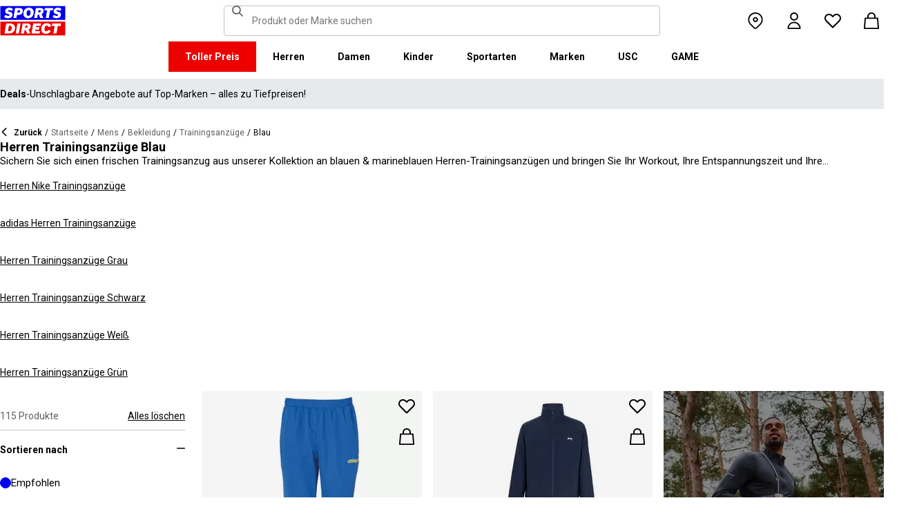

--- FILE ---
content_type: text/html; charset=utf-8
request_url: https://www.sportsdirect.at/mens/clothing/tracksuits/blue
body_size: 87783
content:
<!DOCTYPE html><html lang="de" class="sportsdirect"><head><meta charSet="utf-8"/><meta name="viewport" content="width=device-width, initial-scale=1, minimum-scale=1, viewport-fit=cover"/><link rel="preload" as="image" href="https://cdn.media.amplience.net/i/frasersdev/63808322_o?w=265&amp;h=265&amp;v=1"/><link rel="preload" as="image" href="https://cdn.media.amplience.net/i/frasersdev/63805619_o?w=265&amp;h=265&amp;v=1"/><link rel="preload" as="image" href="https://cdn.media.amplience.net/i/frasersdev/63804522_o?w=265&amp;h=265&amp;v=1"/><link rel="preload" as="image" href="https://cdn.media.amplience.net/i/frasersdev/63566519_o?w=265&amp;h=265&amp;v=1"/><link rel="preload" as="image" href="https://cdn.media.amplience.net/i/frasersdev/63566518_o?w=265&amp;h=265&amp;v=1"/><link rel="preload" as="image" href="https://cdn.media.amplience.net/i/frasersdev/63002418_o?w=265&amp;h=265&amp;v=1"/><link rel="preload" as="image" href="https://cdn.media.amplience.net/i/frasersdev/51344018_o?w=265&amp;h=265&amp;v=1"/><link rel="preload" as="image" href="https://cdn.media.amplience.net/i/frasersdev/51343818_o?w=265&amp;h=265&amp;v=1"/><link rel="preload" as="image" href="https://cdn.media.amplience.net/i/frasersdev/51300522_o?w=265&amp;h=265&amp;v=1"/><link rel="preload" as="image" href="https://cdn.media.amplience.net/i/frasersdev/51142618_o?w=265&amp;h=265&amp;v=1"/><link rel="stylesheet" href="/_next/static/css/b8c213b1ba835c42.css" data-precedence="next"/><link rel="stylesheet" href="/_next/static/css/652e699cbf199586.css" data-precedence="next"/><link rel="stylesheet" href="/_next/static/css/7b2ec030f8d361be.css" data-precedence="next"/><link rel="stylesheet" href="/_next/static/css/1b5fb8195b13ab2f.css" data-precedence="next"/><link rel="stylesheet" href="/_next/static/css/8b80b6b41db01728.css" data-precedence="next"/><link rel="stylesheet" href="/_next/static/css/f76c8a2d0e80c97d.css" data-precedence="next"/><link rel="stylesheet" href="/_next/static/css/41b35f9207664464.css" data-precedence="next"/><link rel="stylesheet" href="/_next/static/css/88e6d4764b108670.css" data-precedence="next"/><link rel="stylesheet" href="/_next/static/css/25abeed9fbaf8921.css" data-precedence="next"/><link rel="stylesheet" href="/_next/static/css/ed0b22a629b45705.css" data-precedence="next"/><link rel="stylesheet" href="/_next/static/css/e3f318d250edbd2e.css" data-precedence="next"/><link rel="stylesheet" href="/_next/static/css/56b229133ae71dcb.css" data-precedence="next"/><link rel="stylesheet" href="/_next/static/css/f5e7592ec6b46752.css" data-precedence="next"/><link rel="stylesheet" href="/_next/static/css/62f6d030f7f432ee.css" data-precedence="next"/><link rel="stylesheet" href="/_next/static/css/70e1dd32898a68e8.css" data-precedence="next"/><link rel="stylesheet" href="/_next/static/css/1b61bb0e62629966.css" data-precedence="next"/><link rel="stylesheet" href="/_next/static/css/8d2e15ab2e1050aa.css" data-precedence="next"/><link rel="stylesheet" href="/_next/static/css/de3e0583a522a793.css" data-precedence="next"/><link rel="stylesheet" href="/_next/static/css/7d633fe2974b50c3.css" data-precedence="next"/><link rel="stylesheet" href="/_next/static/css/d021cb15aca6a309.css" data-precedence="next"/><link rel="stylesheet" href="/_next/static/css/680058a382210f03.css" data-precedence="next"/><link rel="stylesheet" href="/_next/static/css/77bf6a7b869f7081.css" data-precedence="next"/><link rel="stylesheet" href="/_next/static/css/9f9758e13c361fce.css" data-precedence="next"/><link rel="stylesheet" href="/_next/static/css/eb7eb6c0c1aebdab.css" data-precedence="next"/><link rel="stylesheet" href="/_next/static/css/c751a5aa1875cc91.css" data-precedence="next"/><link rel="stylesheet" href="/_next/static/css/90185662dfae5e44.css" data-precedence="next"/><link rel="stylesheet" href="/_next/static/css/1da3e78479195775.css" data-precedence="next"/><link rel="stylesheet" href="/_next/static/css/7c18afff0105956b.css" data-precedence="next"/><link rel="stylesheet" href="/_next/static/css/c26eec0f95bdda77.css" data-precedence="next"/><link rel="preload" as="script" fetchPriority="low" href="/_next/static/chunks/webpack-1eb8651db2ae8fed.js"/><script src="/_next/static/chunks/47075f46-bf284bbf0827e2c2.js" async=""></script><script src="/_next/static/chunks/6458-afb7dcd0a63b8d13.js" async=""></script><script src="/_next/static/chunks/main-app-612fecbd5e1598b3.js" async=""></script><script src="/_next/static/chunks/2255-1abfa81fa3c35b37.js" async=""></script><script src="/_next/static/chunks/7580-2393e4b89f9117a2.js" async=""></script><script src="/_next/static/chunks/7771-6bebe10a35e165f5.js" async=""></script><script src="/_next/static/chunks/app/global-error-d9767e9be5971238.js" async=""></script><script src="/_next/static/chunks/8088-f1ecbf3dd1d17d66.js" async=""></script><script src="/_next/static/chunks/5233-bf93193dc02ae966.js" async=""></script><script src="/_next/static/chunks/5867-2937285aa21183f4.js" async=""></script><script src="/_next/static/chunks/4938-fb0ac8dba0c702a9.js" async=""></script><script src="/_next/static/chunks/4168-04eec8792ed6695d.js" async=""></script><script src="/_next/static/chunks/app/%5Blocale%5D/%5Bplatform%5D/%5Bflags%5D/(with-cobrand)/%5BpageFlags%5D/%5BcoBrand%5D/product-list-page/layout-c736023e24a0bdc8.js" async=""></script><script src="/_next/static/chunks/3851-b8a748a1fa95ffba.js" async=""></script><script src="/_next/static/chunks/9732-ef776db3bec09567.js" async=""></script><script src="/_next/static/chunks/3662-0a2ad8bed0f57eaf.js" async=""></script><script src="/_next/static/chunks/9827-44dd54b65832a544.js" async=""></script><script src="/_next/static/chunks/22-3ab0bb8f11add4d7.js" async=""></script><script src="/_next/static/chunks/6349-b988eeb03883f49c.js" async=""></script><script src="/_next/static/chunks/3146-524ad34b7a90d6ae.js" async=""></script><script src="/_next/static/chunks/2501-025148066ba770b2.js" async=""></script><script src="/_next/static/chunks/app/%5Blocale%5D/%5Bplatform%5D/%5Bflags%5D/(with-cobrand)/%5BpageFlags%5D/%5BcoBrand%5D/layout-f7aa6edab0abe37c.js" async=""></script><script src="/_next/static/chunks/8233-9226c193ff6bd9e4.js" async=""></script><script src="/_next/static/chunks/736-d394abc28c889fe3.js" async=""></script><script src="/_next/static/chunks/415-0b1fad6570b14c81.js" async=""></script><script src="/_next/static/chunks/5964-db8913434236aa94.js" async=""></script><script src="/_next/static/chunks/app/%5Blocale%5D/%5Bplatform%5D/%5Bflags%5D/(with-cobrand)/%5BpageFlags%5D/%5BcoBrand%5D/product-list-page/page-f719100c916feb35.js" async=""></script><script src="/_next/static/chunks/app/%5Blocale%5D/%5Bplatform%5D/%5Bflags%5D/(with-cobrand)/%5BpageFlags%5D/%5BcoBrand%5D/product-list-page/not-found-3bd35bf4462cc2e0.js" async=""></script><script src="/_next/static/chunks/baa450f8-1f249bb24e6f5ceb.js" async=""></script><script src="/_next/static/chunks/6312-ec089bea6a5cb7ab.js" async=""></script><script src="/_next/static/chunks/app/%5Blocale%5D/%5Bplatform%5D/%5Bflags%5D/layout-fcb28fa4eb8cd8f4.js" async=""></script><script src="/_next/static/chunks/app/%5Blocale%5D/%5Bplatform%5D/%5Bflags%5D/error-8f197c5a233ea985.js" async=""></script><link rel="preload" href="https://cdn-ukwest.onetrust.com/scripttemplates/otSDKStub.js" as="script"/><link rel="preload" href="https://cdn-ukwest.onetrust.com/consent/018f38dd-1b5a-790d-9c7c-494fec987b37/OtAutoBlock.js" as="script"/><link rel="preload" as="image" href="https://cdn.media.amplience.net/i/frasersdev/51047319_o?w=265&amp;h=265&amp;v=1"/><link rel="preload" as="image" href="https://cdn.media.amplience.net/i/frasersdev/45028718_o?w=265&amp;h=265&amp;v=1"/><link rel="preload" as="image" href="https://cdn.media.amplience.net/i/frasersdev/45023718_o?w=265&amp;h=265&amp;v=1"/><link rel="preload" as="image" href="https://cdn.media.amplience.net/i/frasersdev/39740418_o?w=265&amp;h=265&amp;v=1"/><link rel="preload" as="image" href="https://cdn.media.amplience.net/i/frasersdev/37986318_o?w=265&amp;h=265&amp;v=1"/><link rel="preload" as="image" href="https://cdn.media.amplience.net/i/frasersdev/37954718_o?w=265&amp;h=265&amp;v=1"/><link rel="preload" as="image" href="https://cdn.media.amplience.net/i/frasersdev/37545418_o?w=265&amp;h=265&amp;v=1"/><link rel="preload" as="image" href="https://cdn.media.amplience.net/i/frasersdev/37503218_o?w=265&amp;h=265&amp;v=1"/><link rel="preload" as="image" href="https://cdn.media.amplience.net/i/frasersdev/36539718_o?w=265&amp;h=265&amp;v=1"/><link rel="preload" as="image" href="https://cdn.media.amplience.net/i/frasersdev/36539318_o?w=265&amp;h=265&amp;v=1"/><link rel="preload" as="image" href="https://cdn.media.amplience.net/i/frasersdev/36525618_o?w=265&amp;h=265&amp;v=1"/><link rel="preload" as="image" href="https://cdn.media.amplience.net/i/frasersdev/31198219_o?w=265&amp;h=265&amp;v=1"/><link rel="preload" as="image" href="https://cdn.media.amplience.net/i/frasersdev/63908820_o?w=265&amp;h=265&amp;v=1"/><link rel="preload" as="image" href="https://cdn.media.amplience.net/i/frasersdev/63902818_o?w=265&amp;h=265&amp;v=1"/><link rel="preload" as="image" href="https://cdn.media.amplience.net/i/frasersdev/63902618_o?w=265&amp;h=265&amp;v=1"/><link rel="preload" as="image" href="https://cdn.media.amplience.net/i/frasersdev/63845119_o?w=265&amp;h=265&amp;v=1"/><link rel="preload" as="image" href="https://cdn.media.amplience.net/i/frasersdev/63822018_o?w=265&amp;h=265&amp;v=1"/><link rel="preload" as="image" href="https://cdn.media.amplience.net/i/frasersdev/63811421_o?w=265&amp;h=265&amp;v=1"/><link rel="preload" as="image" href="https://cdn.media.amplience.net/i/frasersdev/63808018_o?w=265&amp;h=265&amp;v=1"/><link rel="preload" as="image" href="https://cdn.media.amplience.net/i/frasersdev/63805618_o?w=265&amp;h=265&amp;v=1"/><link rel="preload" as="image" href="https://cdn.media.amplience.net/i/frasersdev/63262118_o?w=265&amp;h=265&amp;v=1"/><link rel="preload" as="image" href="https://cdn.media.amplience.net/i/frasersdev/63132618_o?w=265&amp;h=265&amp;v=1"/><link rel="preload" as="image" href="https://cdn.media.amplience.net/i/frasersdev/63122918_o?w=265&amp;h=265&amp;v=1"/><link rel="preload" as="image" href="https://cdn.media.amplience.net/i/frasersdev/63092318_o?w=265&amp;h=265&amp;v=1"/><link rel="preload" as="image" href="https://cdn.media.amplience.net/i/frasersdev/63017618_o?w=265&amp;h=265&amp;v=1"/><link rel="preload" as="image" href="https://cdn.media.amplience.net/i/frasersdev/63011318_o?w=265&amp;h=265&amp;v=1"/><link rel="preload" as="image" href="https://cdn.media.amplience.net/i/frasersdev/51525018_o?w=265&amp;h=265&amp;v=1"/><link rel="preload" as="image" href="https://cdn.media.amplience.net/i/frasersdev/51511518_o?w=265&amp;h=265&amp;v=1"/><link rel="preload" as="image" href="https://cdn.media.amplience.net/i/frasersdev/51511218_o?w=265&amp;h=265&amp;v=1"/><link rel="preload" as="image" href="https://cdn.media.amplience.net/i/frasersdev/51386718_o?w=265&amp;h=265&amp;v=1"/><link rel="preload" as="image" href="https://cdn.media.amplience.net/i/frasersdev/51385718_o?w=265&amp;h=265&amp;v=1"/><link rel="preload" as="image" href="https://cdn.media.amplience.net/i/frasersdev/51352623_o?w=265&amp;h=265&amp;v=1"/><link rel="preload" as="image" href="https://cdn.media.amplience.net/i/frasersdev/51352622_o?w=265&amp;h=265&amp;v=1"/><link rel="preload" as="image" href="https://cdn.media.amplience.net/i/frasersdev/51343918_o?w=265&amp;h=265&amp;v=1"/><link rel="preload" as="image" href="https://cdn.media.amplience.net/i/frasersdev/51167118_o?w=265&amp;h=265&amp;v=1"/><link rel="preload" as="image" href="https://cdn.media.amplience.net/i/frasersdev/51159618_o?w=265&amp;h=265&amp;v=1"/><link rel="preload" as="image" href="https://cdn.media.amplience.net/i/frasersdev/51159518_o?w=265&amp;h=265&amp;v=1"/><link rel="preload" as="image" href="https://cdn.media.amplience.net/i/frasersdev/51139618_o?w=265&amp;h=265&amp;v=1"/><link rel="preload" as="image" href="https://cdn.media.amplience.net/i/frasersdev/51123918_o?w=265&amp;h=265&amp;v=1"/><link rel="preload" as="image" href="https://cdn.media.amplience.net/i/frasersdev/51120922_o?w=265&amp;h=265&amp;v=1"/><link rel="preload" as="image" href="https://cdn.media.amplience.net/i/frasersdev/51120921_o?w=265&amp;h=265&amp;v=1"/><link rel="preload" as="image" href="https://cdn.media.amplience.net/i/frasersdev/51120918_o?w=265&amp;h=265&amp;v=1"/><link rel="preload" as="image" href="https://cdn.media.amplience.net/i/frasersdev/51118818_o?w=265&amp;h=265&amp;v=1"/><meta name="next-size-adjust" content=""/><link fetchPriority="high" rel="preload" as="image" data-testid="preload-link" href="https://cdn.media.amplience.net/i/frasersdev/51046920_o?fmt=auto&amp;upscale=false&amp;w=345&amp;h=345&amp;sm=c&amp;$h-ttl$" imageSrcSet="https://cdn.media.amplience.net/i/frasersdev/51046920_o?fmt=auto&amp;upscale=false&amp;w=345&amp;h=345&amp;sm=c&amp;$h-ttl$" media="(max-width: 375.95px)"/><link fetchPriority="high" rel="preload" as="image" data-testid="preload-link" href="https://cdn.media.amplience.net/i/frasersdev/51046920_o?fmt=auto&amp;upscale=false&amp;w=345&amp;h=345&amp;sm=c&amp;$h-ttl$" imageSrcSet="https://cdn.media.amplience.net/i/frasersdev/51046920_o?fmt=auto&amp;upscale=false&amp;w=345&amp;h=345&amp;sm=c&amp;$h-ttl$" media="(min-width: 376px) and (max-width: 399.95px)"/><link fetchPriority="high" rel="preload" as="image" data-testid="preload-link" href="https://cdn.media.amplience.net/i/frasersdev/51046920_o?fmt=auto&amp;upscale=false&amp;w=345&amp;h=345&amp;sm=c&amp;$h-ttl$" imageSrcSet="https://cdn.media.amplience.net/i/frasersdev/51046920_o?fmt=auto&amp;upscale=false&amp;w=345&amp;h=345&amp;sm=c&amp;$h-ttl$" media="(min-width: 400px) and (max-width: 767.95px)"/><link fetchPriority="high" rel="preload" as="image" data-testid="preload-link" href="https://cdn.media.amplience.net/i/frasersdev/51046920_o?fmt=auto&amp;upscale=false&amp;w=345&amp;h=345&amp;sm=c&amp;$h-ttl$" imageSrcSet="https://cdn.media.amplience.net/i/frasersdev/51046920_o?fmt=auto&amp;upscale=false&amp;w=345&amp;h=345&amp;sm=c&amp;$h-ttl$" media="(min-width: 768px) and (max-width: 991.95px)"/><link fetchPriority="high" rel="preload" as="image" data-testid="preload-link" href="https://cdn.media.amplience.net/i/frasersdev/51046920_o?fmt=auto&amp;upscale=false&amp;w=345&amp;h=345&amp;sm=c&amp;$h-ttl$" imageSrcSet="https://cdn.media.amplience.net/i/frasersdev/51046920_o?fmt=auto&amp;upscale=false&amp;w=345&amp;h=345&amp;sm=c&amp;$h-ttl$" media="(min-width: 992px) and (max-width: 1439.95px)"/><link fetchPriority="high" rel="preload" as="image" data-testid="preload-link" href="https://cdn.media.amplience.net/i/frasersdev/51046920_o?fmt=auto&amp;upscale=false&amp;w=345&amp;h=345&amp;sm=c&amp;$h-ttl$" imageSrcSet="https://cdn.media.amplience.net/i/frasersdev/51046920_o?fmt=auto&amp;upscale=false&amp;w=345&amp;h=345&amp;sm=c&amp;$h-ttl$" media="(min-width: 1440px)"/><link fetchPriority="high" rel="preload" as="image" data-testid="preload-link" href="https://cdn.media.amplience.net/i/frasersdev/63874722_o?fmt=auto&amp;upscale=false&amp;w=345&amp;h=345&amp;sm=c&amp;$h-ttl$" imageSrcSet="https://cdn.media.amplience.net/i/frasersdev/63874722_o?fmt=auto&amp;upscale=false&amp;w=345&amp;h=345&amp;sm=c&amp;$h-ttl$" media="(max-width: 375.95px)"/><link fetchPriority="high" rel="preload" as="image" data-testid="preload-link" href="https://cdn.media.amplience.net/i/frasersdev/63874722_o?fmt=auto&amp;upscale=false&amp;w=345&amp;h=345&amp;sm=c&amp;$h-ttl$" imageSrcSet="https://cdn.media.amplience.net/i/frasersdev/63874722_o?fmt=auto&amp;upscale=false&amp;w=345&amp;h=345&amp;sm=c&amp;$h-ttl$" media="(min-width: 376px) and (max-width: 399.95px)"/><link fetchPriority="high" rel="preload" as="image" data-testid="preload-link" href="https://cdn.media.amplience.net/i/frasersdev/63874722_o?fmt=auto&amp;upscale=false&amp;w=345&amp;h=345&amp;sm=c&amp;$h-ttl$" imageSrcSet="https://cdn.media.amplience.net/i/frasersdev/63874722_o?fmt=auto&amp;upscale=false&amp;w=345&amp;h=345&amp;sm=c&amp;$h-ttl$" media="(min-width: 400px) and (max-width: 767.95px)"/><link fetchPriority="high" rel="preload" as="image" data-testid="preload-link" href="https://cdn.media.amplience.net/i/frasersdev/63874722_o?fmt=auto&amp;upscale=false&amp;w=345&amp;h=345&amp;sm=c&amp;$h-ttl$" imageSrcSet="https://cdn.media.amplience.net/i/frasersdev/63874722_o?fmt=auto&amp;upscale=false&amp;w=345&amp;h=345&amp;sm=c&amp;$h-ttl$" media="(min-width: 768px) and (max-width: 991.95px)"/><link fetchPriority="high" rel="preload" as="image" data-testid="preload-link" href="https://cdn.media.amplience.net/i/frasersdev/63874722_o?fmt=auto&amp;upscale=false&amp;w=345&amp;h=345&amp;sm=c&amp;$h-ttl$" imageSrcSet="https://cdn.media.amplience.net/i/frasersdev/63874722_o?fmt=auto&amp;upscale=false&amp;w=345&amp;h=345&amp;sm=c&amp;$h-ttl$" media="(min-width: 992px) and (max-width: 1439.95px)"/><link fetchPriority="high" rel="preload" as="image" data-testid="preload-link" href="https://cdn.media.amplience.net/i/frasersdev/63874722_o?fmt=auto&amp;upscale=false&amp;w=345&amp;h=345&amp;sm=c&amp;$h-ttl$" imageSrcSet="https://cdn.media.amplience.net/i/frasersdev/63874722_o?fmt=auto&amp;upscale=false&amp;w=345&amp;h=345&amp;sm=c&amp;$h-ttl$" media="(min-width: 1440px)"/><link fetchPriority="high" rel="preload" as="image" data-testid="preload-link" href="https://cdn.media.amplience.net/i/frasersdev/68820418_o?fmt=auto&amp;upscale=false&amp;w=345&amp;h=345&amp;sm=c&amp;$h-ttl$" imageSrcSet="https://cdn.media.amplience.net/i/frasersdev/68820418_o?fmt=auto&amp;upscale=false&amp;w=345&amp;h=345&amp;sm=c&amp;$h-ttl$" media="(max-width: 375.95px)"/><link fetchPriority="high" rel="preload" as="image" data-testid="preload-link" href="https://cdn.media.amplience.net/i/frasersdev/68820418_o?fmt=auto&amp;upscale=false&amp;w=345&amp;h=345&amp;sm=c&amp;$h-ttl$" imageSrcSet="https://cdn.media.amplience.net/i/frasersdev/68820418_o?fmt=auto&amp;upscale=false&amp;w=345&amp;h=345&amp;sm=c&amp;$h-ttl$" media="(min-width: 376px) and (max-width: 399.95px)"/><link fetchPriority="high" rel="preload" as="image" data-testid="preload-link" href="https://cdn.media.amplience.net/i/frasersdev/68820418_o?fmt=auto&amp;upscale=false&amp;w=345&amp;h=345&amp;sm=c&amp;$h-ttl$" imageSrcSet="https://cdn.media.amplience.net/i/frasersdev/68820418_o?fmt=auto&amp;upscale=false&amp;w=345&amp;h=345&amp;sm=c&amp;$h-ttl$" media="(min-width: 400px) and (max-width: 767.95px)"/><link fetchPriority="high" rel="preload" as="image" data-testid="preload-link" href="https://cdn.media.amplience.net/i/frasersdev/68820418_o?fmt=auto&amp;upscale=false&amp;w=345&amp;h=345&amp;sm=c&amp;$h-ttl$" imageSrcSet="https://cdn.media.amplience.net/i/frasersdev/68820418_o?fmt=auto&amp;upscale=false&amp;w=345&amp;h=345&amp;sm=c&amp;$h-ttl$" media="(min-width: 768px) and (max-width: 991.95px)"/><link fetchPriority="high" rel="preload" as="image" data-testid="preload-link" href="https://cdn.media.amplience.net/i/frasersdev/68820418_o?fmt=auto&amp;upscale=false&amp;w=345&amp;h=345&amp;sm=c&amp;$h-ttl$" imageSrcSet="https://cdn.media.amplience.net/i/frasersdev/68820418_o?fmt=auto&amp;upscale=false&amp;w=345&amp;h=345&amp;sm=c&amp;$h-ttl$" media="(min-width: 992px) and (max-width: 1439.95px)"/><link fetchPriority="high" rel="preload" as="image" data-testid="preload-link" href="https://cdn.media.amplience.net/i/frasersdev/68820418_o?fmt=auto&amp;upscale=false&amp;w=345&amp;h=345&amp;sm=c&amp;$h-ttl$" imageSrcSet="https://cdn.media.amplience.net/i/frasersdev/68820418_o?fmt=auto&amp;upscale=false&amp;w=345&amp;h=345&amp;sm=c&amp;$h-ttl$" media="(min-width: 1440px)"/><link fetchPriority="high" rel="preload" as="image" data-testid="preload-link" href="https://cdn.media.amplience.net/i/frasersdev/63908821_o?fmt=auto&amp;upscale=false&amp;w=345&amp;h=345&amp;sm=c&amp;$h-ttl$" imageSrcSet="https://cdn.media.amplience.net/i/frasersdev/63908821_o?fmt=auto&amp;upscale=false&amp;w=345&amp;h=345&amp;sm=c&amp;$h-ttl$" media="(max-width: 375.95px)"/><link fetchPriority="high" rel="preload" as="image" data-testid="preload-link" href="https://cdn.media.amplience.net/i/frasersdev/63908821_o?fmt=auto&amp;upscale=false&amp;w=345&amp;h=345&amp;sm=c&amp;$h-ttl$" imageSrcSet="https://cdn.media.amplience.net/i/frasersdev/63908821_o?fmt=auto&amp;upscale=false&amp;w=345&amp;h=345&amp;sm=c&amp;$h-ttl$" media="(min-width: 376px) and (max-width: 399.95px)"/><link fetchPriority="high" rel="preload" as="image" data-testid="preload-link" href="https://cdn.media.amplience.net/i/frasersdev/63908821_o?fmt=auto&amp;upscale=false&amp;w=345&amp;h=345&amp;sm=c&amp;$h-ttl$" imageSrcSet="https://cdn.media.amplience.net/i/frasersdev/63908821_o?fmt=auto&amp;upscale=false&amp;w=345&amp;h=345&amp;sm=c&amp;$h-ttl$" media="(min-width: 400px) and (max-width: 767.95px)"/><link fetchPriority="high" rel="preload" as="image" data-testid="preload-link" href="https://cdn.media.amplience.net/i/frasersdev/63908821_o?fmt=auto&amp;upscale=false&amp;w=345&amp;h=345&amp;sm=c&amp;$h-ttl$" imageSrcSet="https://cdn.media.amplience.net/i/frasersdev/63908821_o?fmt=auto&amp;upscale=false&amp;w=345&amp;h=345&amp;sm=c&amp;$h-ttl$" media="(min-width: 768px) and (max-width: 991.95px)"/><link fetchPriority="high" rel="preload" as="image" data-testid="preload-link" href="https://cdn.media.amplience.net/i/frasersdev/63908821_o?fmt=auto&amp;upscale=false&amp;w=345&amp;h=345&amp;sm=c&amp;$h-ttl$" imageSrcSet="https://cdn.media.amplience.net/i/frasersdev/63908821_o?fmt=auto&amp;upscale=false&amp;w=345&amp;h=345&amp;sm=c&amp;$h-ttl$" media="(min-width: 992px) and (max-width: 1439.95px)"/><link fetchPriority="high" rel="preload" as="image" data-testid="preload-link" href="https://cdn.media.amplience.net/i/frasersdev/63908821_o?fmt=auto&amp;upscale=false&amp;w=345&amp;h=345&amp;sm=c&amp;$h-ttl$" imageSrcSet="https://cdn.media.amplience.net/i/frasersdev/63908821_o?fmt=auto&amp;upscale=false&amp;w=345&amp;h=345&amp;sm=c&amp;$h-ttl$" media="(min-width: 1440px)"/><link fetchPriority="high" rel="preload" as="image" data-testid="preload-link" href="https://cdn.media.amplience.net/i/frasersdev/sdde-winter-sign-up-campaign-plp-d-inline-banner-521x421?fmt=auto&amp;upscale=false&amp;w=349&amp;h=449&amp;sm=c&amp;$h-ttl$" imageSrcSet="https://cdn.media.amplience.net/i/frasersdev/sdde-winter-sign-up-campaign-plp-d-inline-banner-521x421?fmt=auto&amp;upscale=false&amp;w=349&amp;h=449&amp;sm=c&amp;$h-ttl$" media="(max-width: 375.95px)"/><link fetchPriority="high" rel="preload" as="image" data-testid="preload-link" href="https://cdn.media.amplience.net/i/frasersdev/sdde-winter-sign-up-campaign-plp-d-inline-banner-521x421?fmt=auto&amp;upscale=false&amp;w=349&amp;h=449&amp;sm=c&amp;$h-ttl$" imageSrcSet="https://cdn.media.amplience.net/i/frasersdev/sdde-winter-sign-up-campaign-plp-d-inline-banner-521x421?fmt=auto&amp;upscale=false&amp;w=349&amp;h=449&amp;sm=c&amp;$h-ttl$" media="(min-width: 376px) and (max-width: 399.95px)"/><link fetchPriority="high" rel="preload" as="image" data-testid="preload-link" href="https://cdn.media.amplience.net/i/frasersdev/sdde-winter-sign-up-campaign-plp-d-inline-banner-521x421?fmt=auto&amp;upscale=false&amp;w=349&amp;h=449&amp;sm=c&amp;$h-ttl$" imageSrcSet="https://cdn.media.amplience.net/i/frasersdev/sdde-winter-sign-up-campaign-plp-d-inline-banner-521x421?fmt=auto&amp;upscale=false&amp;w=349&amp;h=449&amp;sm=c&amp;$h-ttl$" media="(min-width: 400px) and (max-width: 767.95px)"/><link fetchPriority="high" rel="preload" as="image" data-testid="preload-link" href="https://cdn.media.amplience.net/i/frasersdev/sdde-winter-sign-up-campaign-plp-d-inline-banner-521x421?fmt=auto&amp;upscale=false&amp;w=421&amp;h=521&amp;sm=c&amp;$h-ttl$" imageSrcSet="https://cdn.media.amplience.net/i/frasersdev/sdde-winter-sign-up-campaign-plp-d-inline-banner-521x421?fmt=auto&amp;upscale=false&amp;w=421&amp;h=521&amp;sm=c&amp;$h-ttl$" media="(min-width: 768px) and (max-width: 991.95px)"/><link fetchPriority="high" rel="preload" as="image" data-testid="preload-link" href="https://cdn.media.amplience.net/i/frasersdev/sdde-winter-sign-up-campaign-plp-d-inline-banner-521x421?fmt=auto&amp;upscale=false&amp;w=421&amp;h=521&amp;sm=c&amp;$h-ttl$" imageSrcSet="https://cdn.media.amplience.net/i/frasersdev/sdde-winter-sign-up-campaign-plp-d-inline-banner-521x421?fmt=auto&amp;upscale=false&amp;w=421&amp;h=521&amp;sm=c&amp;$h-ttl$" media="(min-width: 992px) and (max-width: 1439.95px)"/><link fetchPriority="high" rel="preload" as="image" data-testid="preload-link" href="https://cdn.media.amplience.net/i/frasersdev/sdde-winter-sign-up-campaign-plp-d-inline-banner-521x421?fmt=auto&amp;upscale=false&amp;w=421&amp;h=521&amp;sm=c&amp;$h-ttl$" imageSrcSet="https://cdn.media.amplience.net/i/frasersdev/sdde-winter-sign-up-campaign-plp-d-inline-banner-521x421?fmt=auto&amp;upscale=false&amp;w=421&amp;h=521&amp;sm=c&amp;$h-ttl$" media="(min-width: 1440px)"/><title>Herren Trainingsanzüge Blau | Sports Direct</title><meta name="description" content="Entdecken Sie unsere große Auswahl an blauen &amp; marineblauen Herren-Trainingsanzügen online bei SportsDirect.com. Kaufen Sie online oder im Geschäft – Top-Auswahl in Deutschland!"/><meta name="robots" content="index, follow"/><meta name="pageType" content="ProductListPage"/><link rel="canonical" href="https://www.sportsdirect.at/mens/clothing/tracksuits/blue"/><link rel="alternate" hrefLang="cs" href="https://www.sportsdirect.cz/mens/clothing/tracksuits/blue"/><link rel="alternate" hrefLang="da" href="https://www.sportsworld.dk/mens/clothing/tracksuits/blue"/><link rel="alternate" hrefLang="de-AT" href="https://www.sportsdirect.at/mens/clothing/tracksuits/blue"/><link rel="alternate" hrefLang="de-DE" href="https://www.sportsdirect.de/mens/clothing/tracksuits/blue"/><link rel="alternate" hrefLang="el" href="https://www.sportsdirect.gr/mens/clothing/tracksuits/blue"/><link rel="alternate" hrefLang="en-AU" href="https://au.sportsdirect.com/mens/clothing/tracksuits/blue"/><link rel="alternate" hrefLang="en-BG" href="https://bg.sportsdirect.com/mens/clothing/tracksuits/blue"/><link rel="alternate" hrefLang="en-GB" href="https://www.sportsdirect.com/mens/clothing/tracksuits/blue"/><link rel="alternate" hrefLang="en-IE" href="https://ie.sportsdirect.com/mens/clothing/tracksuits/blue"/><link rel="alternate" hrefLang="en-MD" href="https://www.sportsdirect.md/mens/clothing/tracksuits/blue"/><link rel="alternate" hrefLang="en-MT" href="https://www.sportsdirect.mt/mens/clothing/tracksuits/blue"/><link rel="alternate" hrefLang="en-NZ" href="https://nz.sportsdirect.com/mens/clothing/tracksuits/blue"/><link rel="alternate" hrefLang="en-RO" href="https://www.sportsdirect.ro/mens/clothing/tracksuits/blue"/><link rel="alternate" hrefLang="en-US" href="https://us.sportsdirect.com/mens/clothing/tracksuits/blue"/><link rel="alternate" hrefLang="es" href="https://www.sportsdirect.es/mens/clothing/tracksuits/blue"/><link rel="alternate" hrefLang="et" href="https://www.sportsdirect.ee/mens/clothing/tracksuits/blue"/><link rel="alternate" hrefLang="fr-FR" href="https://www.sportsdirect.fr/mens/clothing/tracksuits/blue"/><link rel="alternate" hrefLang="fr-LU" href="https://www.sportsdirect.lu/mens/clothing/tracksuits/blue"/><link rel="alternate" hrefLang="hr" href="https://www.sportsdirect.hr/mens/clothing/tracksuits/blue"/><link rel="alternate" hrefLang="hu" href="https://www.sportsdirect.hu/mens/clothing/tracksuits/blue"/><link rel="alternate" hrefLang="it" href="https://www.sportsdirect.it/mens/clothing/tracksuits/blue"/><link rel="alternate" hrefLang="lt" href="https://www.sportsdirect.lt/mens/clothing/tracksuits/blue"/><link rel="alternate" hrefLang="lv" href="https://www.sportsdirect.lv/mens/clothing/tracksuits/blue"/><link rel="alternate" hrefLang="nl-BE" href="https://www.sportsdirect.be/mens/clothing/tracksuits/blue"/><link rel="alternate" hrefLang="nl-NL" href="https://www.sportsworld.nl/mens/clothing/tracksuits/blue"/><link rel="alternate" hrefLang="pl" href="https://www.sportsdirect.pl/mens/clothing/tracksuits/blue"/><link rel="alternate" hrefLang="pt" href="https://www.sportsdirect.pt/mens/clothing/tracksuits/blue"/><link rel="alternate" hrefLang="sk" href="https://www.sportsdirect.sk/mens/clothing/tracksuits/blue"/><link rel="alternate" hrefLang="sl" href="https://www.sportsdirect.si/mens/clothing/tracksuits/blue"/><link rel="alternate" hrefLang="x-default" href="https://www.sportsdirect.com/mens/clothing/tracksuits/blue"/><meta property="og:title" content="Herren Trainingsanzüge Blau | Sports Direct"/><meta property="og:description" content="Entdecken Sie unsere große Auswahl an blauen &amp; marineblauen Herren-Trainingsanzügen online bei SportsDirect.com. Kaufen Sie online oder im Geschäft – Top-Auswahl in Deutschland!"/><meta property="og:url" content="https://www.sportsdirect.at/mens/clothing/tracksuits/blue"/><meta name="twitter:card" content="summary"/><meta name="twitter:title" content="Herren Trainingsanzüge Blau | Sports Direct"/><meta name="twitter:description" content="Entdecken Sie unsere große Auswahl an blauen &amp; marineblauen Herren-Trainingsanzügen online bei SportsDirect.com. Kaufen Sie online oder im Geschäft – Top-Auswahl in Deutschland!"/><link rel="icon" href="/icon?c05ba2999568c3a9" type="image/svg" sizes="256x256"/><script src="/_next/static/chunks/polyfills-42372ed130431b0a.js" noModule=""></script></head><body class="__variable_4f1194 __variable_4f1194 sportsdirect_variables__Jdi3o"><div><!-- sportsdirectaustria --></div><div><div class="Layout_layout__kNkKW" data-layout="root"><div role="navigation" aria-label="skip links navigation" class="SkipLinks_root__nBRH0"><a href="#skip-link-navigation" data-testid="skip-link-navigation" class="SkipLinks_link__dfFZJ">Zur Navigation gehen</a><a href="#skip-link-main-content" data-testid="skip-link-main-content" class="SkipLinks_link__dfFZJ">Zum Hauptinhalt gehen</a></div><header class="Header_header__dn793" data-layout="header"><div class="Header_container__FHcee"><div class="Header_logo__9Rgcg"><a aria-label="SportsDirect.at – Großbritanniens Sporteinzelhändler Nr. 1 | Sports Direct MY" class="Link_root__TBCX5 FasciaLogo_link__0E72U Layout_headerLogoLink__wct_F" href="/"><svg xmlns="http://www.w3.org/2000/svg" width="95" height="44" viewBox="0 0 350 160" class="FasciaLogo_logo__M2mmx Layout_headerLogo__UxtXh" fill="currentColor"><path d="M343.53 89.5383H14.1532V151.54H343.53V89.5383Z" fill="white"></path><path d="M343.53 5.83411H14.1532V67.8356H343.53V5.83411Z" fill="white"></path><path d="M348.159 158.15V84.5507H1.83643V158.15H348.159Z" fill="#ED0000"></path><path d="M348.16 75.4537V1.85022H1.8374V75.4537H348.16Z" fill="#0000ED"></path><path class="SportsDirect_logoText__oQqp7" d="M101.028 12.3536H81.2131L72.1615 64.9357H87.0942L89.901 48.4393H97.6852C116.325 48.4393 121.302 36.9705 121.302 27.4848C121.299 15.1836 111.251 12.3536 101.028 12.3536ZM98.0449 37.6921H91.8884L94.2395 23.1082H100.756C101.621 23.0023 102.499 23.0928 103.325 23.3731C104.151 23.6534 104.904 24.1164 105.529 24.7281C106.154 25.3398 106.635 26.0847 106.937 26.9081C107.239 27.7314 107.354 28.6123 107.273 29.4863C107.273 33.5004 104.918 37.6921 98.0413 37.6921H98.0449ZM154.25 11.0807C134.435 11.0807 125.475 26.6673 125.475 42.2499C125.475 57.6513 134.612 66.2122 150.36 66.2122C170.087 66.2122 179.043 50.6331 179.043 35.1355C179.028 19.7378 169.87 11.0807 154.235 11.0807H154.25ZM150.632 54.2736C145.382 54.2736 141.04 51.2657 141.04 41.4285C141.04 32.4052 144.387 23.0231 154.066 23.0231C159.228 23.0231 163.658 26.0308 163.658 35.9716C163.625 44.8877 160.209 54.2736 150.617 54.2736H150.632ZM232.522 26.6671C232.522 14.7248 222.57 12.3572 213.052 12.3572H191.966L183.007 64.9395H197.936L201.195 45.7016H207.439L214.948 64.9395H230.241L221.108 43.7075C224.623 42.5522 227.653 40.2476 229.719 37.1596C231.784 34.0717 232.765 30.3775 232.507 26.6635L232.522 26.6671ZM209.721 35.6905H202.932L205.191 22.7419H211.98C214.878 22.7419 218.313 23.8333 218.313 28.3875C218.298 31.4952 216.759 35.6867 209.706 35.6867L209.721 35.6905ZM281.116 24.477H266.818L259.942 64.9395H245.009L251.988 24.477H237.691L239.682 12.3572H283.294L281.123 24.477H281.116ZM281.656 59.8377L286.817 49.9043C291.369 52.7993 296.638 54.3468 302.022 54.3698C305.545 54.3698 310.342 53.6299 310.342 49.5419C310.342 47.1741 308.807 45.9864 305.005 45.0763L300.027 43.8924C292.423 42.0722 286.722 37.9732 286.722 29.6787C286.656 26.8074 287.31 23.9656 288.624 21.4165C289.937 18.8673 291.868 16.6931 294.238 15.0948C298.464 12.4431 303.375 11.1108 308.351 11.2658C315.036 11.1623 321.574 13.2386 326.991 17.1851L321.653 27.1185C317.484 24.1292 312.473 22.5643 307.356 22.6532C304.009 22.6532 300.476 23.5669 300.476 27.0298C300.476 29.1274 301.75 30.2151 306.089 31.4027L312.15 33.0452C320.658 35.3242 324.912 40.5184 324.912 47.0815C324.912 58.38 315.864 66.0308 301.926 66.0308C294.662 66.3831 287.501 64.1951 281.656 59.8377V59.8377ZM23.0387 59.8377L28.1818 49.9043C32.7329 52.7984 38.0001 54.3459 43.3826 54.3698C46.9129 54.3698 51.7073 53.6299 51.7073 49.5419C51.7073 47.1741 50.1717 45.9864 46.3696 45.0763L41.3916 43.8924C33.7911 42.0722 28.0934 37.9732 28.0934 29.6787C28.026 26.808 28.6787 23.9664 29.9912 21.4171C31.3037 18.8679 33.2338 16.6935 35.6024 15.0948C39.8286 12.4435 44.7391 11.1113 49.7158 11.2658C56.4013 11.1636 62.9409 13.2398 68.3593 17.1851L63.018 27.1185C58.8486 24.1294 53.8375 22.5646 48.7203 22.6532C45.3737 22.6532 41.8436 23.5669 41.8436 27.0298C41.8436 29.1274 43.1072 30.2151 47.4566 31.4027L53.518 33.0452C62.0223 35.3242 66.2799 40.5184 66.2799 47.0815C66.2799 58.38 57.2285 66.0308 43.2947 66.0308C36.0307 66.384 28.8687 64.1959 23.0239 59.8377H23.0387ZM69.5494 99.0535C63.661 96.1908 57.1687 94.8156 50.6342 95.0468H33.6221L24.4863 147.629H47.9199C69.5496 147.629 79.3176 133.323 79.3176 118.191C79.3102 109.268 76.0514 102.709 69.5382 99.0607L69.5494 99.0535ZM48.1068 136.601H41.9504L47.2916 106.075H52.1772C58.4223 106.075 63.488 109.261 63.488 118.469C63.4733 126.312 60.3106 136.604 48.0961 136.604L48.1068 136.601ZM84.2987 147.629L93.4346 95.0468H109.003L99.8633 147.629H84.2987ZM220.587 124.303C220.587 111.177 228.007 93.7703 249.27 93.7703C262.303 93.7703 269.989 99.6896 272.435 108.898L258.773 113.363C258.465 111.059 257.264 108.97 255.433 107.554C253.602 106.137 251.289 105.507 248.998 105.801C239.223 105.801 236.42 116.556 236.42 124.207C236.42 131.584 239.406 136.967 246.283 136.967C248.772 137.1 251.238 136.428 253.322 135.051C255.405 133.673 256.998 131.661 257.866 129.309L270.26 134.414C266.826 141.791 259.405 148.902 245.648 148.902C229.451 148.902 220.583 140.337 220.583 124.299L220.587 124.303ZM323.468 107.17H307.907L300.85 147.629H285.465L292.526 107.17H277.049L279.132 95.0468H325.547L323.468 107.17V107.17ZM163.126 109.357C163.126 97.4182 153.17 95.0468 143.656 95.0468H121.574L112.346 147.629H127.727L131.074 128.391H137.23L144.743 147.629H160.852L151.716 126.393C155.197 125.19 158.192 122.876 160.247 119.802C162.303 116.727 163.306 113.061 163.104 109.36L163.126 109.357ZM139.509 118.38H132.896L135.155 105.432H141.768C144.666 105.432 148.101 106.523 148.101 111.077C148.079 114.192 146.543 118.384 139.486 118.384L139.509 118.38ZM191.445 106.349L189.817 115.283H209.287L207.292 126.582H187.823L186.107 136.331H212.616L210.716 147.633H168.621L177.761 95.0504H218.662L216.759 106.353L191.445 106.349Z" fill="white"></path><path class="SportsDirect_logoText__oQqp7" d="M101.028 12.361H81.2131L72.1615 64.9431H87.0942L89.901 48.4467H97.6852C116.325 48.4467 121.302 36.978 121.302 27.4922C121.299 15.1911 111.251 12.361 101.028 12.361ZM98.0449 37.6995H91.8884L94.2395 23.1156H100.756C101.621 23.0097 102.499 23.1002 103.325 23.3805C104.151 23.6608 104.904 24.1239 105.529 24.7356C106.154 25.3473 106.635 26.0921 106.937 26.9155C107.239 27.7389 107.354 28.6198 107.273 29.4937C107.273 33.5078 104.918 37.6995 98.0413 37.6995H98.0449ZM154.25 11.0881C134.435 11.0881 125.475 26.6747 125.475 42.2574C125.475 57.6588 134.612 66.2196 150.36 66.2196C170.087 66.2196 179.043 50.6405 179.043 35.1429C179.028 19.7452 169.87 11.0881 154.235 11.0881H154.25ZM150.632 54.2811C145.382 54.2811 141.04 51.2731 141.04 41.4359C141.04 32.4126 144.387 23.0305 154.066 23.0305C159.228 23.0305 163.658 26.0383 163.658 35.9791C163.625 44.8951 160.209 54.2811 150.617 54.2811H150.632ZM232.522 26.6746C232.522 14.7323 222.57 12.3646 213.052 12.3646H191.966L183.007 64.947H197.936L201.195 45.709H207.439L214.948 64.947H230.241L221.108 43.715C224.623 42.5597 227.653 40.255 229.719 37.1671C231.784 34.0791 232.765 30.3849 232.507 26.671L232.522 26.6746ZM209.721 35.698H202.932L205.191 22.7494H211.98C214.878 22.7494 218.313 23.8408 218.313 28.395C218.298 31.5026 216.759 35.6941 209.706 35.6941L209.721 35.698ZM281.116 24.4845H266.818L259.942 64.947H245.009L251.988 24.4845H237.691L239.682 12.3646H283.294L281.123 24.4845H281.116ZM281.656 59.8451L286.817 49.9117C291.369 52.8067 296.638 54.3542 302.022 54.3772C305.545 54.3772 310.342 53.6374 310.342 49.5493C310.342 47.1816 308.807 45.9939 305.005 45.0838L300.027 43.8999C292.423 42.0797 286.722 37.9806 286.722 29.6861C286.656 26.8148 287.31 23.9731 288.624 21.4239C289.937 18.8748 291.868 16.7005 294.238 15.1023C298.464 12.4505 303.375 11.1183 308.351 11.2733C315.036 11.1697 321.574 13.2461 326.991 17.1926L321.653 27.1259C317.484 24.1367 312.473 22.5718 307.356 22.6607C304.009 22.6607 300.476 23.5744 300.476 27.0372C300.476 29.1349 301.75 30.2226 306.089 31.4102L312.15 33.0527C320.658 35.3316 324.912 40.5259 324.912 47.0889C324.912 58.3875 315.864 66.0383 301.926 66.0383C294.662 66.3905 287.501 64.2025 281.656 59.8451V59.8451ZM23.0387 59.8451L28.1818 49.9117C32.7329 52.8059 38.0001 54.3533 43.3826 54.3772C46.9129 54.3772 51.7073 53.6374 51.7073 49.5493C51.7073 47.1816 50.1717 45.9939 46.3696 45.0838L41.3916 43.8999C33.7911 42.0797 28.0934 37.9806 28.0934 29.6861C28.026 26.8154 28.6787 23.9738 29.9912 21.4246C31.3037 18.8754 33.2338 16.7009 35.6024 15.1023C39.8286 12.4509 44.7391 11.1187 49.7158 11.2733C56.4013 11.1711 62.9409 13.2472 68.3593 17.1926L63.018 27.1259C58.8486 24.1369 53.8375 22.572 48.7203 22.6607C45.3737 22.6607 41.8436 23.5744 41.8436 27.0372C41.8436 29.1349 43.1072 30.2226 47.4566 31.4102L53.518 33.0527C62.0223 35.3316 66.2799 40.5259 66.2799 47.0889C66.2799 58.3875 57.2285 66.0383 43.2947 66.0383C36.0307 66.3915 28.8687 64.2033 23.0239 59.8451H23.0387ZM69.5494 99.0609C63.661 96.1983 57.1687 94.823 50.6342 95.0542H33.6221L24.4863 147.637H47.9199C69.5496 147.637 79.3176 133.33 79.3176 118.199C79.3102 109.275 76.0514 102.716 69.5382 99.0682L69.5494 99.0609ZM48.1068 136.608H41.9504L47.2916 106.083H52.1772C58.4223 106.083 63.488 109.268 63.488 118.476C63.4733 126.319 60.3106 136.612 48.0961 136.612L48.1068 136.608ZM84.2987 147.637L93.4346 95.0542H109.003L99.8633 147.637H84.2987ZM220.587 124.31C220.587 111.184 228.007 93.7778 249.27 93.7778C262.303 93.7778 269.989 99.6971 272.435 108.905L258.773 113.371C258.465 111.066 257.264 108.978 255.433 107.561C253.602 106.145 251.289 105.515 248.998 105.809C239.223 105.809 236.42 116.564 236.42 124.214C236.42 131.591 239.406 136.974 246.283 136.974C248.772 137.107 251.238 136.436 253.322 135.058C255.405 133.681 256.998 131.669 257.866 129.316L270.26 134.422C266.826 141.799 259.405 148.909 245.648 148.909C229.451 148.909 220.583 140.345 220.583 124.307L220.587 124.31ZM323.468 107.178H307.907L300.85 147.637H285.465L292.526 107.178H277.049L279.132 95.0542H325.547L323.468 107.178V107.178ZM163.126 109.364C163.126 97.4256 153.17 95.0542 143.656 95.0542H121.574L112.346 147.637H127.727L131.074 128.399H137.23L144.743 147.637H160.852L151.716 126.401C155.197 125.198 158.192 122.883 160.247 119.809C162.303 116.735 163.306 113.068 163.104 109.368L163.126 109.364ZM139.509 118.388H132.896L135.155 105.439H141.768C144.666 105.439 148.101 106.53 148.101 111.085C148.079 114.2 146.543 118.391 139.486 118.391L139.509 118.388ZM191.445 106.356L189.817 115.291H209.287L207.292 126.59H187.823L186.107 136.338H212.616L210.716 147.64H168.621L177.761 95.0579H218.662L216.759 106.36L191.445 106.356Z" fill="white"></path></svg></a></div><div class="Header_search__WSHI8"><!--$?--><template id="B:0"></template><!--/$--></div><div class="Header_widgets__vrnlO"><div data-layout="hidden" class="Hidden_lg-down__3V7_m Hidden_root__GIYA3"><a aria-label="Filiale-Button" class="Link_root__TBCX5 StoreFinderButton_storeFinderButton__hSzBt" title="Filialfinder" href="/stores"><span class="StoreFinderButton_iconFilled__6sxxo Icon_root__oPMmF Icon_pin__shW9L Icon_mediumSize__IULAV" data-testid="pin"></span><span class="StoreFinderButton_iconOutline__R1i5_ Icon_root__oPMmF Icon_pinOutline__lVdDH Icon_mediumSize__IULAV" data-testid="pinOutline"></span></a></div><div class="Dropdown_dropdown__sMfcR" data-testid="account-button"><a aria-label="Konto-Button" class="Link_root__TBCX5 Dropdown_link__3eHvu" title="Einloggen" href="/account/login"><div class="Counter_wrapper__DA42k Dropdown_counter__elpxu"><span class="Dropdown_icon__40im8 Icon_root__oPMmF Icon_accountOutline__gBAHm Icon_inheritColor__8gWzQ Icon_mediumSize__IULAV" data-testid="accountOutline"></span><span class="Dropdown_iconHover__7bQvu Icon_root__oPMmF Icon_account__QEwYY Icon_inheritColor__8gWzQ Icon_mediumSize__IULAV" data-testid="account"></span></div></a></div><div class="Dropdown_dropdown__sMfcR" data-testid="wishlist-button"><a aria-label="Wunschliste-Button" class="Link_root__TBCX5 Dropdown_link__3eHvu" title="Wunschliste" href="/wishlist"><div class="Counter_wrapper__DA42k Dropdown_counter__elpxu"><span class="Dropdown_icon__40im8 Icon_root__oPMmF Icon_heartOutline__PQ9uD Icon_inheritColor__8gWzQ Icon_mediumSize__IULAV" data-testid="heartOutline"></span><span class="Dropdown_iconHover__7bQvu Icon_root__oPMmF Icon_heart__az4Mm Icon_inheritColor__8gWzQ Icon_mediumSize__IULAV" data-testid="heart"></span><div class="Typography_caption__xMaPz Typography_text-white__OuYXV Counter_counter__g9hQp Counter_invisible__JArHj">0</div></div></a></div><div class="Dropdown_dropdown__sMfcR" data-testid="cart-button"><a aria-label="Warenkorb-Button" class="Link_root__TBCX5 Dropdown_link__3eHvu" title="Mein Warenkorb" rel="nofollow" href="/cart"><div class="Counter_wrapper__DA42k Dropdown_counter__elpxu"><span class="Dropdown_icon__40im8 Icon_root__oPMmF Icon_basketOutline__YLlpu Icon_inheritColor__8gWzQ Icon_mediumSize__IULAV" data-testid="basketOutline"></span><span class="Dropdown_iconHover__7bQvu Icon_root__oPMmF Icon_basket__6m44B Icon_inheritColor__8gWzQ Icon_mediumSize__IULAV" data-testid="basket"></span></div></a></div><div data-layout="hidden" class="Hidden_lg-up__1TX2t Hidden_centred__Z6OzA Hidden_root__GIYA3"><button class="HeaderButton_button__KvLXE" aria-label="Menü" data-testid="side-menu-toggle"><span class="Icon_root__oPMmF Icon_hamburger__asGYp Icon_inheritColor__8gWzQ Icon_mediumSize__IULAV" data-testid="hamburger"></span></button></div></div></div><div data-layout="hidden" class="Hidden_lg-down__3V7_m Hidden_root__GIYA3"><!--$?--><template id="B:1"></template><nav aria-label="Top-Menü-Navigation" class="TopMenuList_nav__cuAdw"><div class="TopMenuList_menubar__9HyLX" data-testid="top-menu-bar"><div class="TopMenuList_menu__EEL6y" data-testid="top-menu" role="menu" tabindex="-1"></div></div></nav><!--/$--></div><div id="topMenuPortal"></div></header><aside class="Advert_advert__6LLM9" data-layout="advert"><!--$?--><template id="B:2"></template><div class="AdvertMenu_root__VS0Y3" data-testid="advert-menu-fallback"></div><!--/$--></aside><main class="Main_main__phsXS"><div id="skip-link-main-content"></div><div class="ProductListLayout_grid__s_dV3 Container_container__WyjjB" data-testid="container"><!--$?--><template id="B:3"></template><div class="ProductListViewHeaderFallback_root__7384u"><span class="Skeleton_skeleton__YD5j8 Skeleton_text__giMVo" style="width:80%" data-testid="skeleton"></span><div class="ProductListViewHeaderFallback_text___uLuV"><span class="Typography_subheading1__ZXKBr"><span class="Skeleton_skeleton__YD5j8 Skeleton_text__giMVo" style="width:40%" data-testid="skeleton"></span></span><span class="Skeleton_skeleton__YD5j8 Skeleton_text__giMVo" style="width:30%" data-testid="skeleton"></span><span class="Skeleton_skeleton__YD5j8 Skeleton_rounded__ST6JM" style="width:200px;height:44px" data-testid="skeleton"></span></div></div><!--/$--><!--$?--><template id="B:4"></template><div class="ProductListViewAsideFallback_root__Fqm0m"><div class="Filters_filters__2lTiI"><span class="Skeleton_skeleton__YD5j8 Skeleton_rounded__ST6JM" style="width:100%;height:46px" data-testid="skeleton"></span><div data-layout="hidden" class="Hidden_md-up__zwFnU Hidden_root__GIYA3"><span class="Skeleton_skeleton__YD5j8 Skeleton_rounded__ST6JM" style="width:100%;height:46px" data-testid="skeleton"></span></div></div><div class="Sidebar_sidebar__KQ64q"><div class="ProductListViewAsideFallback_facets__Q3dlY"><span class="Skeleton_skeleton__YD5j8" style="width:100%;height:300px" data-testid="skeleton"></span><span class="Skeleton_skeleton__YD5j8" style="width:100%;height:300px" data-testid="skeleton"></span><span class="Skeleton_skeleton__YD5j8" style="width:100%;height:300px" data-testid="skeleton"></span><span class="Skeleton_skeleton__YD5j8" style="width:100%;height:300px" data-testid="skeleton"></span><span class="Skeleton_skeleton__YD5j8" style="width:100%;height:300px" data-testid="skeleton"></span><span class="Skeleton_skeleton__YD5j8" style="width:100%;height:300px" data-testid="skeleton"></span><span class="Skeleton_skeleton__YD5j8" style="width:100%;height:300px" data-testid="skeleton"></span></div></div></div><!--/$--><!--$?--><template id="B:5"></template><div class="Container_main__8a_kS"><div class="GridSkeleton_productGrid__W3Ms9"><span class="GridSkeleton_productCard__V_m8c Skeleton_skeleton__YD5j8" data-testid="skeleton"></span><span class="GridSkeleton_productCard__V_m8c Skeleton_skeleton__YD5j8" data-testid="skeleton"></span><span class="GridSkeleton_productCard__V_m8c Skeleton_skeleton__YD5j8" data-testid="skeleton"></span><span class="GridSkeleton_productCard__V_m8c Skeleton_skeleton__YD5j8" data-testid="skeleton"></span><span class="GridSkeleton_productCard__V_m8c Skeleton_skeleton__YD5j8" data-testid="skeleton"></span><span class="GridSkeleton_productCard__V_m8c Skeleton_skeleton__YD5j8" data-testid="skeleton"></span><span class="GridSkeleton_productCard__V_m8c Skeleton_skeleton__YD5j8" data-testid="skeleton"></span><span class="GridSkeleton_productCard__V_m8c Skeleton_skeleton__YD5j8" data-testid="skeleton"></span><span class="GridSkeleton_productCard__V_m8c Skeleton_skeleton__YD5j8" data-testid="skeleton"></span><span class="GridSkeleton_productCard__V_m8c Skeleton_skeleton__YD5j8" data-testid="skeleton"></span><span class="GridSkeleton_productCard__V_m8c Skeleton_skeleton__YD5j8" data-testid="skeleton"></span><span class="GridSkeleton_productCard__V_m8c Skeleton_skeleton__YD5j8" data-testid="skeleton"></span></div></div><!--/$--></div></main><footer class="Footer_footer__bgpjJ"><div class="Container_container__WyjjB Container_xl__2fBsY" data-testid="container"><!--$?--><template id="B:6"></template><div class="FooterNewsletterFallback_root__NCQtx Container_container__WyjjB" data-testid="container"><div class="FooterNewsletterFallback_inner__Bjqhg"><div class="EmailSubscriptionFormFallback_root__zTohj"><span class="Skeleton_skeleton__YD5j8 Skeleton_rounded__ST6JM" style="height:44px" data-testid="skeleton"></span><div class="EmailSubscriptionFormFallback_form__LTAmY"><span class="Skeleton_skeleton__YD5j8 Skeleton_rounded__ST6JM" style="height:44px" data-testid="skeleton"></span><span class="Skeleton_skeleton__YD5j8 Skeleton_rounded__ST6JM" style="height:44px" data-testid="skeleton"></span></div><span class="Skeleton_skeleton__YD5j8 Skeleton_rounded__ST6JM" style="height:40px" data-testid="skeleton"></span></div></div></div><!--/$--><div class="FooterColumns_root__6GazB Container_container__WyjjB" data-testid="container"><!--$?--><template id="B:7"></template><div></div><!--/$--></div><div class="FooterLine_root__u8ehE Container_container__WyjjB" data-testid="container"><div class="PreferencesSelector_root__Vx71j"><a aria-label="SportsDirect.at – Großbritanniens Sporteinzelhändler Nr. 1 | Sports Direct MY" class="Link_root__TBCX5 FasciaLogo_link__0E72U" href="/"><svg xmlns="http://www.w3.org/2000/svg" width="95" height="44" viewBox="0 0 350 160" class="FasciaLogo_logo__M2mmx PreferencesSelector_logo__aWuO8" fill="currentColor"><path d="M343.53 89.5383H14.1532V151.54H343.53V89.5383Z" fill="white"></path><path d="M343.53 5.83411H14.1532V67.8356H343.53V5.83411Z" fill="white"></path><path d="M348.159 158.15V84.5507H1.83643V158.15H348.159Z" fill="#ED0000"></path><path d="M348.16 75.4537V1.85022H1.8374V75.4537H348.16Z" fill="#0000ED"></path><path class="SportsDirect_logoText__oQqp7" d="M101.028 12.3536H81.2131L72.1615 64.9357H87.0942L89.901 48.4393H97.6852C116.325 48.4393 121.302 36.9705 121.302 27.4848C121.299 15.1836 111.251 12.3536 101.028 12.3536ZM98.0449 37.6921H91.8884L94.2395 23.1082H100.756C101.621 23.0023 102.499 23.0928 103.325 23.3731C104.151 23.6534 104.904 24.1164 105.529 24.7281C106.154 25.3398 106.635 26.0847 106.937 26.9081C107.239 27.7314 107.354 28.6123 107.273 29.4863C107.273 33.5004 104.918 37.6921 98.0413 37.6921H98.0449ZM154.25 11.0807C134.435 11.0807 125.475 26.6673 125.475 42.2499C125.475 57.6513 134.612 66.2122 150.36 66.2122C170.087 66.2122 179.043 50.6331 179.043 35.1355C179.028 19.7378 169.87 11.0807 154.235 11.0807H154.25ZM150.632 54.2736C145.382 54.2736 141.04 51.2657 141.04 41.4285C141.04 32.4052 144.387 23.0231 154.066 23.0231C159.228 23.0231 163.658 26.0308 163.658 35.9716C163.625 44.8877 160.209 54.2736 150.617 54.2736H150.632ZM232.522 26.6671C232.522 14.7248 222.57 12.3572 213.052 12.3572H191.966L183.007 64.9395H197.936L201.195 45.7016H207.439L214.948 64.9395H230.241L221.108 43.7075C224.623 42.5522 227.653 40.2476 229.719 37.1596C231.784 34.0717 232.765 30.3775 232.507 26.6635L232.522 26.6671ZM209.721 35.6905H202.932L205.191 22.7419H211.98C214.878 22.7419 218.313 23.8333 218.313 28.3875C218.298 31.4952 216.759 35.6867 209.706 35.6867L209.721 35.6905ZM281.116 24.477H266.818L259.942 64.9395H245.009L251.988 24.477H237.691L239.682 12.3572H283.294L281.123 24.477H281.116ZM281.656 59.8377L286.817 49.9043C291.369 52.7993 296.638 54.3468 302.022 54.3698C305.545 54.3698 310.342 53.6299 310.342 49.5419C310.342 47.1741 308.807 45.9864 305.005 45.0763L300.027 43.8924C292.423 42.0722 286.722 37.9732 286.722 29.6787C286.656 26.8074 287.31 23.9656 288.624 21.4165C289.937 18.8673 291.868 16.6931 294.238 15.0948C298.464 12.4431 303.375 11.1108 308.351 11.2658C315.036 11.1623 321.574 13.2386 326.991 17.1851L321.653 27.1185C317.484 24.1292 312.473 22.5643 307.356 22.6532C304.009 22.6532 300.476 23.5669 300.476 27.0298C300.476 29.1274 301.75 30.2151 306.089 31.4027L312.15 33.0452C320.658 35.3242 324.912 40.5184 324.912 47.0815C324.912 58.38 315.864 66.0308 301.926 66.0308C294.662 66.3831 287.501 64.1951 281.656 59.8377V59.8377ZM23.0387 59.8377L28.1818 49.9043C32.7329 52.7984 38.0001 54.3459 43.3826 54.3698C46.9129 54.3698 51.7073 53.6299 51.7073 49.5419C51.7073 47.1741 50.1717 45.9864 46.3696 45.0763L41.3916 43.8924C33.7911 42.0722 28.0934 37.9732 28.0934 29.6787C28.026 26.808 28.6787 23.9664 29.9912 21.4171C31.3037 18.8679 33.2338 16.6935 35.6024 15.0948C39.8286 12.4435 44.7391 11.1113 49.7158 11.2658C56.4013 11.1636 62.9409 13.2398 68.3593 17.1851L63.018 27.1185C58.8486 24.1294 53.8375 22.5646 48.7203 22.6532C45.3737 22.6532 41.8436 23.5669 41.8436 27.0298C41.8436 29.1274 43.1072 30.2151 47.4566 31.4027L53.518 33.0452C62.0223 35.3242 66.2799 40.5184 66.2799 47.0815C66.2799 58.38 57.2285 66.0308 43.2947 66.0308C36.0307 66.384 28.8687 64.1959 23.0239 59.8377H23.0387ZM69.5494 99.0535C63.661 96.1908 57.1687 94.8156 50.6342 95.0468H33.6221L24.4863 147.629H47.9199C69.5496 147.629 79.3176 133.323 79.3176 118.191C79.3102 109.268 76.0514 102.709 69.5382 99.0607L69.5494 99.0535ZM48.1068 136.601H41.9504L47.2916 106.075H52.1772C58.4223 106.075 63.488 109.261 63.488 118.469C63.4733 126.312 60.3106 136.604 48.0961 136.604L48.1068 136.601ZM84.2987 147.629L93.4346 95.0468H109.003L99.8633 147.629H84.2987ZM220.587 124.303C220.587 111.177 228.007 93.7703 249.27 93.7703C262.303 93.7703 269.989 99.6896 272.435 108.898L258.773 113.363C258.465 111.059 257.264 108.97 255.433 107.554C253.602 106.137 251.289 105.507 248.998 105.801C239.223 105.801 236.42 116.556 236.42 124.207C236.42 131.584 239.406 136.967 246.283 136.967C248.772 137.1 251.238 136.428 253.322 135.051C255.405 133.673 256.998 131.661 257.866 129.309L270.26 134.414C266.826 141.791 259.405 148.902 245.648 148.902C229.451 148.902 220.583 140.337 220.583 124.299L220.587 124.303ZM323.468 107.17H307.907L300.85 147.629H285.465L292.526 107.17H277.049L279.132 95.0468H325.547L323.468 107.17V107.17ZM163.126 109.357C163.126 97.4182 153.17 95.0468 143.656 95.0468H121.574L112.346 147.629H127.727L131.074 128.391H137.23L144.743 147.629H160.852L151.716 126.393C155.197 125.19 158.192 122.876 160.247 119.802C162.303 116.727 163.306 113.061 163.104 109.36L163.126 109.357ZM139.509 118.38H132.896L135.155 105.432H141.768C144.666 105.432 148.101 106.523 148.101 111.077C148.079 114.192 146.543 118.384 139.486 118.384L139.509 118.38ZM191.445 106.349L189.817 115.283H209.287L207.292 126.582H187.823L186.107 136.331H212.616L210.716 147.633H168.621L177.761 95.0504H218.662L216.759 106.353L191.445 106.349Z" fill="white"></path><path class="SportsDirect_logoText__oQqp7" d="M101.028 12.361H81.2131L72.1615 64.9431H87.0942L89.901 48.4467H97.6852C116.325 48.4467 121.302 36.978 121.302 27.4922C121.299 15.1911 111.251 12.361 101.028 12.361ZM98.0449 37.6995H91.8884L94.2395 23.1156H100.756C101.621 23.0097 102.499 23.1002 103.325 23.3805C104.151 23.6608 104.904 24.1239 105.529 24.7356C106.154 25.3473 106.635 26.0921 106.937 26.9155C107.239 27.7389 107.354 28.6198 107.273 29.4937C107.273 33.5078 104.918 37.6995 98.0413 37.6995H98.0449ZM154.25 11.0881C134.435 11.0881 125.475 26.6747 125.475 42.2574C125.475 57.6588 134.612 66.2196 150.36 66.2196C170.087 66.2196 179.043 50.6405 179.043 35.1429C179.028 19.7452 169.87 11.0881 154.235 11.0881H154.25ZM150.632 54.2811C145.382 54.2811 141.04 51.2731 141.04 41.4359C141.04 32.4126 144.387 23.0305 154.066 23.0305C159.228 23.0305 163.658 26.0383 163.658 35.9791C163.625 44.8951 160.209 54.2811 150.617 54.2811H150.632ZM232.522 26.6746C232.522 14.7323 222.57 12.3646 213.052 12.3646H191.966L183.007 64.947H197.936L201.195 45.709H207.439L214.948 64.947H230.241L221.108 43.715C224.623 42.5597 227.653 40.255 229.719 37.1671C231.784 34.0791 232.765 30.3849 232.507 26.671L232.522 26.6746ZM209.721 35.698H202.932L205.191 22.7494H211.98C214.878 22.7494 218.313 23.8408 218.313 28.395C218.298 31.5026 216.759 35.6941 209.706 35.6941L209.721 35.698ZM281.116 24.4845H266.818L259.942 64.947H245.009L251.988 24.4845H237.691L239.682 12.3646H283.294L281.123 24.4845H281.116ZM281.656 59.8451L286.817 49.9117C291.369 52.8067 296.638 54.3542 302.022 54.3772C305.545 54.3772 310.342 53.6374 310.342 49.5493C310.342 47.1816 308.807 45.9939 305.005 45.0838L300.027 43.8999C292.423 42.0797 286.722 37.9806 286.722 29.6861C286.656 26.8148 287.31 23.9731 288.624 21.4239C289.937 18.8748 291.868 16.7005 294.238 15.1023C298.464 12.4505 303.375 11.1183 308.351 11.2733C315.036 11.1697 321.574 13.2461 326.991 17.1926L321.653 27.1259C317.484 24.1367 312.473 22.5718 307.356 22.6607C304.009 22.6607 300.476 23.5744 300.476 27.0372C300.476 29.1349 301.75 30.2226 306.089 31.4102L312.15 33.0527C320.658 35.3316 324.912 40.5259 324.912 47.0889C324.912 58.3875 315.864 66.0383 301.926 66.0383C294.662 66.3905 287.501 64.2025 281.656 59.8451V59.8451ZM23.0387 59.8451L28.1818 49.9117C32.7329 52.8059 38.0001 54.3533 43.3826 54.3772C46.9129 54.3772 51.7073 53.6374 51.7073 49.5493C51.7073 47.1816 50.1717 45.9939 46.3696 45.0838L41.3916 43.8999C33.7911 42.0797 28.0934 37.9806 28.0934 29.6861C28.026 26.8154 28.6787 23.9738 29.9912 21.4246C31.3037 18.8754 33.2338 16.7009 35.6024 15.1023C39.8286 12.4509 44.7391 11.1187 49.7158 11.2733C56.4013 11.1711 62.9409 13.2472 68.3593 17.1926L63.018 27.1259C58.8486 24.1369 53.8375 22.572 48.7203 22.6607C45.3737 22.6607 41.8436 23.5744 41.8436 27.0372C41.8436 29.1349 43.1072 30.2226 47.4566 31.4102L53.518 33.0527C62.0223 35.3316 66.2799 40.5259 66.2799 47.0889C66.2799 58.3875 57.2285 66.0383 43.2947 66.0383C36.0307 66.3915 28.8687 64.2033 23.0239 59.8451H23.0387ZM69.5494 99.0609C63.661 96.1983 57.1687 94.823 50.6342 95.0542H33.6221L24.4863 147.637H47.9199C69.5496 147.637 79.3176 133.33 79.3176 118.199C79.3102 109.275 76.0514 102.716 69.5382 99.0682L69.5494 99.0609ZM48.1068 136.608H41.9504L47.2916 106.083H52.1772C58.4223 106.083 63.488 109.268 63.488 118.476C63.4733 126.319 60.3106 136.612 48.0961 136.612L48.1068 136.608ZM84.2987 147.637L93.4346 95.0542H109.003L99.8633 147.637H84.2987ZM220.587 124.31C220.587 111.184 228.007 93.7778 249.27 93.7778C262.303 93.7778 269.989 99.6971 272.435 108.905L258.773 113.371C258.465 111.066 257.264 108.978 255.433 107.561C253.602 106.145 251.289 105.515 248.998 105.809C239.223 105.809 236.42 116.564 236.42 124.214C236.42 131.591 239.406 136.974 246.283 136.974C248.772 137.107 251.238 136.436 253.322 135.058C255.405 133.681 256.998 131.669 257.866 129.316L270.26 134.422C266.826 141.799 259.405 148.909 245.648 148.909C229.451 148.909 220.583 140.345 220.583 124.307L220.587 124.31ZM323.468 107.178H307.907L300.85 147.637H285.465L292.526 107.178H277.049L279.132 95.0542H325.547L323.468 107.178V107.178ZM163.126 109.364C163.126 97.4256 153.17 95.0542 143.656 95.0542H121.574L112.346 147.637H127.727L131.074 128.399H137.23L144.743 147.637H160.852L151.716 126.401C155.197 125.198 158.192 122.883 160.247 119.809C162.303 116.735 163.306 113.068 163.104 109.368L163.126 109.364ZM139.509 118.388H132.896L135.155 105.439H141.768C144.666 105.439 148.101 106.53 148.101 111.085C148.079 114.2 146.543 118.391 139.486 118.391L139.509 118.388ZM191.445 106.356L189.817 115.291H209.287L207.292 126.59H187.823L186.107 136.338H212.616L210.716 147.64H168.621L177.761 95.0579H218.662L216.759 106.36L191.445 106.356Z" fill="white"></path></svg></a><div class="Modal_root__77emf"><div class="CircleFlag_circleFlag__M8EQT CircleFlag_size7__Iuj_D"><!--$--><img class="CircleFlag_image__8VOu0" src="https://frasersdev.a.bigcontent.io/v1/static/circle-flags-at" alt="" width="16" height="16"/><!--/$--></div><p class="Typography_body2__IRySX">Österreich</p><button class="Modal_editButton__ax0gV" data-testid="preferences-selector-button"><span class="Typography_body2__IRySX">Bearbeiten</span></button></div></div><ul class="SocialMediaLinks_root__qhnxM"><li><a aria-label="facebook" class="Link_root__TBCX5 SocialMediaLinks_link__HX03H" href="https://www.facebook.com/SportsDirect" rel="noreferrer" target="_blank"><span class="SocialMediaLinks_logo__afggc Icon_root__oPMmF Icon_facebook__tRzEt Icon_mediumSize__IULAV" data-testid="facebook"></span></a></li><li><a aria-label="instagram" class="Link_root__TBCX5 SocialMediaLinks_link__HX03H" href="https://www.instagram.com/sportsdirectuk/" rel="noreferrer" target="_blank"><span class="SocialMediaLinks_logo__afggc Icon_root__oPMmF Icon_instagram__TUqEQ Icon_mediumSize__IULAV" data-testid="instagram"></span></a></li><li><a aria-label="pinterest" class="Link_root__TBCX5 SocialMediaLinks_link__HX03H" href="https://www.pinterest.com/sportsdirect/" rel="noreferrer" target="_blank"><span class="SocialMediaLinks_logo__afggc Icon_root__oPMmF Icon_pinterest__viEX4 Icon_mediumSize__IULAV" data-testid="pinterest"></span></a></li><li><a aria-label="tiktok" class="Link_root__TBCX5 SocialMediaLinks_link__HX03H" href="https://www.tiktok.com/@sportsdirect" rel="noreferrer" target="_blank"><span class="SocialMediaLinks_logo__afggc Icon_root__oPMmF Icon_tiktok__Awx1k Icon_mediumSize__IULAV" data-testid="tiktok"></span></a></li><li><a aria-label="twitter" class="Link_root__TBCX5 SocialMediaLinks_link__HX03H" href="https://twitter.com/SportsDirect" rel="noreferrer" target="_blank"><span class="SocialMediaLinks_logo__afggc Icon_root__oPMmF Icon_twitter__qTr29 Icon_mediumSize__IULAV" data-testid="twitter"></span></a></li><li><a aria-label="youtube" class="Link_root__TBCX5 SocialMediaLinks_link__HX03H" href="https://www.youtube.com/@Sports_Direct" rel="noreferrer" target="_blank"><span class="SocialMediaLinks_logo__afggc Icon_root__oPMmF Icon_youtube__5PTr4 Icon_mediumSize__IULAV" data-testid="youtube"></span></a></li></ul><div class="Colophon_root__oTMOU"><div class="Colophon_smallprintMenu__Mqa4M"><a class="Link_root__TBCX5 Colophon_link__UNTZW Colophon_mobileOnly__pa17N" href="https://help.sportsdirect.at/de/support/home#folder_80000719155" rel="noreferrer" target="_blank"><span class="Typography_footnote__NHSL1">Bedingungen </span></a><a class="Link_root__TBCX5 Colophon_link__UNTZW" href="https://help.sportsdirect.at/de/support/home#folder_80000719155" rel="noreferrer" target="_blank"><span class="Typography_footnote__NHSL1">Sicherheit &amp; Datenschutz</span></a><a class="Link_root__TBCX5 Colophon_link__UNTZW" href="/sitemap"><span class="Typography_footnote__NHSL1">Seitenübersicht</span></a></div><div class="Colophon_companyInfo__sh4r7"><span class="Typography_footnote__NHSL1">© 2026 SportsDirect.com Retail Ltd.</span></div></div></div></div></footer></div><div id="bottomPortal"></div></div><script>requestAnimationFrame(function(){$RT=performance.now()});</script><script src="/_next/static/chunks/webpack-1eb8651db2ae8fed.js" id="_R_" async=""></script><div hidden id="S:0"><form class="SearchForm_form__3JoQk" data-testid="search-field" role="search" action="/search" method="GET"><div class="SearchInput_input__4_Qxz"><button type="submit" aria-label="Suchen..." tabindex="-1" class="SearchInput_submitButton__5r3S1"><span class="SearchInput_svg__Uh2M9 Icon_root__oPMmF Icon_search__RG7NQ Icon_smallMediumSize__Q1jeO" data-testid="search"></span></button><div class="TextControl_root__f1xbz SearchInput_textField__ShCHv"><input class="TextControl_input__FxVTI SearchInput_textFieldInput__AMfnS" data-testid="input-search-field" aria-label="Produkt oder Marke suchen" type="text" placeholder="Produkt oder Marke suchen" autoComplete="off" id="Produkt oder Marke suchen" name="q" value=""/></div></div></form></div><script>$RB=[];$RV=function(b){$RT=performance.now();for(var a=0;a<b.length;a+=2){var c=b[a],e=b[a+1];null!==e.parentNode&&e.parentNode.removeChild(e);var f=c.parentNode;if(f){var g=c.previousSibling,h=0;do{if(c&&8===c.nodeType){var d=c.data;if("/$"===d||"/&"===d)if(0===h)break;else h--;else"$"!==d&&"$?"!==d&&"$~"!==d&&"$!"!==d&&"&"!==d||h++}d=c.nextSibling;f.removeChild(c);c=d}while(c);for(;e.firstChild;)f.insertBefore(e.firstChild,c);g.data="$";g._reactRetry&&g._reactRetry()}}b.length=0};
$RC=function(b,a){if(a=document.getElementById(a))(b=document.getElementById(b))?(b.previousSibling.data="$~",$RB.push(b,a),2===$RB.length&&(b="number"!==typeof $RT?0:$RT,a=performance.now(),setTimeout($RV.bind(null,$RB),2300>a&&2E3<a?2300-a:b+300-a))):a.parentNode.removeChild(a)};$RC("B:0","S:0")</script><div hidden id="S:1"><nav aria-label="Top-Menü-Navigation" class="TopMenuList_nav__cuAdw"><div class="TopMenuList_menubar__9HyLX" data-testid="top-menu-bar"><div class="TopMenuList_menu__EEL6y" data-testid="top-menu" role="menu" tabindex="-1"><div class="TopMenuListItem_menuitem__GDmrc" role="menuitem" tabindex="-1"><a class="Link_root__TBCX5 TopMenuListItem_link__OdAoi TopMenuListItem_sale__HxPy5" data-testid="shop-menu-item-link" id="skip-link-navigation" href="/sale"><div class="Typography_body2__IRySX Typography_font-bold__vh2cV">Toller Preis</div></a></div><div class="TopMenuListItem_menuitem__GDmrc" role="menuitem" tabindex="-1"><a class="Link_root__TBCX5 TopMenuListItem_link__OdAoi" data-testid="shop-menu-item-link" href="/mens"><div class="Typography_body2__IRySX Typography_font-bold__vh2cV">Herren</div></a></div><div class="TopMenuListItem_menuitem__GDmrc" role="menuitem" tabindex="-1"><a class="Link_root__TBCX5 TopMenuListItem_link__OdAoi" data-testid="shop-menu-item-link" href="/ladies"><div class="Typography_body2__IRySX Typography_font-bold__vh2cV">Damen</div></a></div><div class="TopMenuListItem_menuitem__GDmrc" role="menuitem" tabindex="-1"><a class="Link_root__TBCX5 TopMenuListItem_link__OdAoi" data-testid="shop-menu-item-link" href="/kids"><div class="Typography_body2__IRySX Typography_font-bold__vh2cV">Kinder</div></a></div><div class="TopMenuListItem_menuitem__GDmrc" role="menuitem" tabindex="-1"><a class="Link_root__TBCX5 TopMenuListItem_link__OdAoi" data-testid="shop-menu-item-link" href="/sport"><div class="Typography_body2__IRySX Typography_font-bold__vh2cV">Sportarten</div></a></div><div class="TopMenuListItem_menuitem__GDmrc" role="menuitem" tabindex="-1"><a class="Link_root__TBCX5 TopMenuListItem_link__OdAoi" data-testid="shop-menu-item-link" href="/brands"><div class="Typography_body2__IRySX Typography_font-bold__vh2cV">Marken</div></a></div><div class="TopMenuListItem_menuitem__GDmrc" role="menuitem" tabindex="-1"><a class="Link_root__TBCX5 TopMenuListItem_link__OdAoi" data-testid="shop-menu-item-link" href="/usc"><div class="Typography_body2__IRySX Typography_font-bold__vh2cV">USC</div></a></div><div class="TopMenuListItem_menuitem__GDmrc" role="menuitem" tabindex="-1"><a class="Link_root__TBCX5 TopMenuListItem_link__OdAoi" data-testid="shop-menu-item-link" href="/game"><div class="Typography_body2__IRySX Typography_font-bold__vh2cV">GAME</div></a></div></div></div></nav></div><script>$RC("B:1","S:1")</script><div hidden id="S:2"><div class="AdvertMenu_root__VS0Y3" data-testid="advert-menu"><div class="AdvertMenu_container__RWFTv Container_container__WyjjB" data-testid="container"><div class="AdvertMenuItem_listitem__HrOeX AdvertMenuItem_active__pAQeM" data-testid="listitem"><a class="Link_root__TBCX5 AdvertMenuItem_link__YkyPZ" href="/sale"><span class="Typography_body2__IRySX Typography_font-bold__vh2cV AdvertMenuItem_text__YhGI7">Deals</span><span class="Typography_body2__IRySX AdvertMenuItem_text__YhGI7 AdvertMenuItem_subtitle__zfPrp">Unschlagbare Angebote auf Top-Marken – alles zu Tiefpreisen!</span></a></div><div class="AdvertMenuItem_listitem__HrOeX" data-testid="listitem"><a class="Link_root__TBCX5 AdvertMenuItem_link__YkyPZ" href="https://www.sportsdirect.at/account/register" rel="noreferrer" target="_blank"><span class="Typography_body2__IRySX Typography_font-bold__vh2cV AdvertMenuItem_text__YhGI7">Abonnieren Sie den Newsletter und erhalten Sie 10% Rabatt auf Ihren nächsten Einkauf</span><span class="Typography_body2__IRySX AdvertMenuItem_text__YhGI7 AdvertMenuItem_subtitle__zfPrp"></span></a></div><div class="AdvertMenuItem_listitem__HrOeX" data-testid="listitem"><a class="Link_root__TBCX5 AdvertMenuItem_link__YkyPZ" href="/"><span class="Typography_body2__IRySX Typography_font-bold__vh2cV AdvertMenuItem_text__YhGI7">Lieferung innerhalb von 3–7 Werktagen für nur 4,99 € • Rückgabe innerhalb von 28 Tagen</span><span class="Typography_body2__IRySX AdvertMenuItem_text__YhGI7 AdvertMenuItem_subtitle__zfPrp"></span></a></div><div class="AdvertMenuItem_listitem__HrOeX" data-testid="listitem"><a class="Link_root__TBCX5 AdvertMenuItem_link__YkyPZ" href="/"><span class="Typography_body2__IRySX Typography_font-bold__vh2cV AdvertMenuItem_text__YhGI7">Die Doppelpack-Vorteile sind da</span><span class="Typography_body2__IRySX AdvertMenuItem_text__YhGI7 AdvertMenuItem_subtitle__zfPrp"></span></a></div></div></div></div><script>$RC("B:2","S:2")</script><div hidden id="S:3"><div class="ProductListViewHeader_root__0NlqN"><div class="Typography_footnote__NHSL1 Breadcrumbs_root__Q2DvM"><script data-testid="breadcrumb-list-schema" type="application/ld+json">{"@context":"https://schema.org","@type":"BreadcrumbList","itemListElement":[{"@type":"ListItem","position":0,"item":{"@id":"/","name":"Startseite"}},{"@type":"ListItem","position":1,"item":{"@id":"/mens","name":"Mens"}},{"@type":"ListItem","position":2,"item":{"@id":"/mens/clothing","name":"Bekleidung"}},{"@type":"ListItem","position":3,"item":{"@id":"/mens/clothing/tracksuits","name":"Trainingsanzüge"}},{"@type":"ListItem","position":4,"item":{"@id":"/mens/clothing/tracksuits/blue","name":"Blau"}}]}</script><button class="Breadcrumbs_button___TSCg"><span class="Breadcrumbs_chevron__Gx_Tz Icon_root__oPMmF Icon_chevronLeft__OI8GB Icon_extraSmallSize__Sx9kk" data-testid="chevronLeft"></span><span class="Typography_footnote__NHSL1 Typography_font-bold__vh2cV Breadcrumbs_backText__1_DV6">Zurück</span></button><span class="Breadcrumbs_divider__ejgVS">/</span><a class="Link_root__TBCX5 Breadcrumbs_link__ioJ9e" href="/">Startseite</a><span class="Breadcrumbs_divider__ejgVS">/</span><a class="Link_root__TBCX5 Breadcrumbs_link__ioJ9e" href="/mens">Mens</a><span class="Breadcrumbs_divider__ejgVS">/</span><a class="Link_root__TBCX5 Breadcrumbs_link__ioJ9e" href="/mens/clothing">Bekleidung</a><span class="Breadcrumbs_divider__ejgVS">/</span><a class="Link_root__TBCX5 Breadcrumbs_link__ioJ9e" href="/mens/clothing/tracksuits">Trainingsanzüge</a><span class="Breadcrumbs_divider__ejgVS">/</span><span class="Link_root__TBCX5 Breadcrumbs_link__ioJ9e">Blau</span></div><div class="ProductListViewHeader_text__N8D_B"><h1 class="Typography_subheading1__ZXKBr">Herren Trainingsanzüge Blau</h1><div class="ReadMore_flexContainer__Y9vwq"><div class="ReadMore_text__RoIPw ReadMore_lineClamp__rCHJc" style="--lines-to-clamp-mobile:1;--lines-to-clamp-desktop:1">Sichern Sie sich einen frischen Trainingsanzug aus unserer Kollektion an blauen &amp; marineblauen Herren-Trainingsanzügen und bringen Sie Ihr Workout, Ihre Entspannungszeit und Ihre Ausgehgarderobe auf das nächste Level. Perfekt für das Training im Fitnessstudio sowie für einen selbstbewussten Auftritt auf den Straßen, sind Trainingsanzüge ein absolutes Muss in der Garderobe eines jeden Mannes – und wir haben einige der besten blauen Modelle im Angebot. Wählen Sie Ihren blauen Trainingsanzug von den allerbesten Marken im Bereich Sport- und Freizeitbekleidung aus, einschließlich Nike, adidas sowie weiteren Top-Auswahlen von Slazenger, Under Armour und PUMA. Vergessen Sie auch nicht, einen Blick auf die ikonische Lonsdale Gentlemen Trainingsanzug-Serie zu werfen.</div></div></div><div class="QuickLinks_root__NJyyk" data-testid="quick-links"><div data-testid="carousel" class="Carousel_wrapper__GDo97 Carousel_counteractMarginsMobile__XQN96" role="group" aria-label="Karussell"><div tabindex="-1" role="group" aria-atomic="false" aria-live="polite" data-testid="slides" class="Carousel_hidePaginationDesktop__koXXD Carousel_hidePaginationMobile__g_qUf Carousel_smallPeepDesktop__QqfDt Carousel_smallPeepMobile__A3fP0 Carousel_slides-spacing-2__szusH Carousel_slides-spacing-2-desktop__8_otP QuickLinks_slides__GLcaz Carousel_slides__kLe2U"><div role="group" aria-label="1 / 0" data-slide-index="0" class="Carousel_slide__03AmD active Carousel_autoFit__cTtdL"><div class="Carousel_selectikaShopTheLookPortal__GfJ4X" id="selectikaShopTheLookPortal"></div><a class="Link_root__TBCX5 Button_root__iZF6l Button_secondary__MLXHt QuickLinks_button__UI_qU ProductListViewHeader_button__Rpxmb" href="/mens/clothing/tracksuits/nike"><span class="Typography_body2__IRySX Button_label__gHSoO"><span><div class="QuickLinks_text__TmwxA">Herren Nike Trainingsanzüge</div></span></span></a></div><div role="group" aria-label="2 / 0" data-slide-index="1" class="Carousel_slide__03AmD Carousel_autoFit__cTtdL"><a class="Link_root__TBCX5 Button_root__iZF6l Button_secondary__MLXHt QuickLinks_button__UI_qU ProductListViewHeader_button__Rpxmb" href="/mens/clothing/tracksuits/adidas"><span class="Typography_body2__IRySX Button_label__gHSoO"><span><div class="QuickLinks_text__TmwxA">adidas Herren Trainingsanzüge</div></span></span></a></div><div role="group" aria-label="3 / 0" data-slide-index="2" class="Carousel_slide__03AmD Carousel_autoFit__cTtdL"><a class="Link_root__TBCX5 Button_root__iZF6l Button_secondary__MLXHt QuickLinks_button__UI_qU ProductListViewHeader_button__Rpxmb" href="/mens/clothing/tracksuits/grey"><span class="Typography_body2__IRySX Button_label__gHSoO"><span><div class="QuickLinks_text__TmwxA">Herren Trainingsanzüge Grau</div></span></span></a></div><div role="group" aria-label="4 / 0" data-slide-index="3" class="Carousel_slide__03AmD Carousel_autoFit__cTtdL"><a class="Link_root__TBCX5 Button_root__iZF6l Button_secondary__MLXHt QuickLinks_button__UI_qU ProductListViewHeader_button__Rpxmb" href="/mens/clothing/tracksuits/black"><span class="Typography_body2__IRySX Button_label__gHSoO"><span><div class="QuickLinks_text__TmwxA">Herren Trainingsanzüge Schwarz</div></span></span></a></div><div role="group" aria-label="5 / 0" data-slide-index="4" class="Carousel_slide__03AmD Carousel_autoFit__cTtdL"><a class="Link_root__TBCX5 Button_root__iZF6l Button_secondary__MLXHt QuickLinks_button__UI_qU ProductListViewHeader_button__Rpxmb" href="/mens/clothing/tracksuits/white"><span class="Typography_body2__IRySX Button_label__gHSoO"><span><div class="QuickLinks_text__TmwxA">Herren Trainingsanzüge Weiß</div></span></span></a></div><div role="group" aria-label="6 / 0" data-slide-index="5" class="Carousel_slide__03AmD Carousel_autoFit__cTtdL"><a class="Link_root__TBCX5 Button_root__iZF6l Button_secondary__MLXHt QuickLinks_button__UI_qU ProductListViewHeader_button__Rpxmb" href="/mens/clothing/tracksuits/green"><span class="Typography_body2__IRySX Button_label__gHSoO"><span><div class="QuickLinks_text__TmwxA">Herren Trainingsanzüge Grün</div></span></span></a></div></div><div class="Carousel_hideMobile__WCxgW"><button data-testid="arrow-left" class="ArrowButton_arrow__f6Vw4 QuickLinks_arrow__6HUEz ArrowButton_hidden__Ihw7F ArrowButton_left__l9M_C ArrowButton_raised__4425a" aria-label="Vorherige Folie" title="Vorherige Folie"><span class="ArrowButton_icon__RTXAL Icon_root__oPMmF Icon_arrowLeft__nhCHw Icon_mediumSize__IULAV" data-testid="arrowLeft"></span></button><button data-testid="arrow-right" class="ArrowButton_arrow__f6Vw4 QuickLinks_arrow__6HUEz ArrowButton_hidden__Ihw7F ArrowButton_right__yPqbR ArrowButton_raised__4425a" aria-label="Nächste Folie" title="Nächste Folie"><span class="ArrowButton_icon__RTXAL Icon_root__oPMmF Icon_arrowRight__BJ0XZ Icon_mediumSize__IULAV" data-testid="arrowRight"></span></button></div></div></div></div></div><script>$RC("B:3","S:3")</script><div hidden id="S:4"><div class="ProductListViewAside_root__oPcHX"><div data-layout="hidden" class="Hidden_lg-up__1TX2t Hidden_root__GIYA3"></div><div class="Filters_filters__2lTiI"><div class="ProductListViewAside_actions__Uqlqd"><div class="Dropdown_dropdown__GqeYb" data-expanded="false"><button class="ActionButton_actionButton__rmDAM" data-testid="sort-by-select" aria-expanded="false" aria-pressed="false"><span class="ActionButton_chevronIcon__YK2E2 Icon_root__oPMmF Icon_chevronDown__cfN0W Icon_mediumSize__IULAV" data-testid="chevronDown"></span><span class="Typography_body2__IRySX">Sortieren</span></button></div><button class="ActionButton_actionButton__rmDAM" data-testid="filter-button" aria-expanded="false" aria-pressed="true"><span class="ActionButton_filtersIcon___m8mJ Icon_root__oPMmF Icon_filters__HDf22 Icon_mediumSize__IULAV" data-testid="filters"></span><span class="Typography_body2__IRySX">Filter</span><span class="Typography_caption__xMaPz Typography_text-primary__Wv2O_ Typography_font-bold__vh2cV ActionButton_badge__GdhjU">1</span></button></div></div><div id="_R_9bt5ubipfiv5tqknpfivb_" class="Sidebar_sidebar__KQ64q"><div id="skip-link-filters" class="SkipLinkTarget_root__Htfzk"></div><div class="ProductListViewAside_facets__Nlc4x"><div class="ProductListViewAside_info__iKqWd"><div class="ProductListViewAside_count__DbvhM">115<!-- --> <!-- -->Produkte</div><a class="Link_root__TBCX5 ProductListViewAside_reset__pkABD" href="/mens/clothing/tracksuits">Alles löschen</a></div><div class="Facet_container__knbgB"><div class="" data-orientation="vertical"><div data-state="open" data-orientation="vertical" class="" data-testid="accordion-details"><button type="button" aria-controls="radix-_R_rn9bt5ubipfiv5tqknpfivb_" aria-expanded="true" data-state="open" data-orientation="vertical" id="radix-_R_bn9bt5ubipfiv5tqknpfivb_" class="AccordionItem_summary__lBS2N Facet_accordionSummary__kZCd0" data-testid="accordion-summary" data-radix-collection-item=""><h3 class="Typography_body2__IRySX Typography_font-bold__vh2cV Facet_title__spwNT" data-testid="accordion-title-sortBy" id="_R_3n9bt5ubipfiv5tqknpfivb_">Sortieren nach</h3><span class="AccordionItem_icon__cSwzg AccordionItem_plus__8lKYm Icon_root__oPMmF Icon_plus__c3m9l Icon_extraSmallSize__Sx9kk" data-testid="plus-icon"></span><span class="AccordionItem_icon__cSwzg AccordionItem_minus__7rC2p Icon_root__oPMmF Icon_minus__Cq_kd Icon_extraSmallSize__Sx9kk" data-testid="minus-icon"></span></button><div data-state="open" id="radix-_R_rn9bt5ubipfiv5tqknpfivb_" role="region" aria-labelledby="radix-_R_bn9bt5ubipfiv5tqknpfivb_" data-orientation="vertical" class="AccordionItem_content__ntfnp Facet_accordionContent__rWM4r" data-testid="accordion-content" style="--radix-accordion-content-height:var(--radix-collapsible-content-height);--radix-accordion-content-width:var(--radix-collapsible-content-width)"><div class="Facet_content__3odbo"><div class="FacetItems_root__o_PQm"><ul aria-labelledby="_R_3n9bt5ubipfiv5tqknpfivb_" role="menu" class="FacetItems_items__I_ZkG"><li role="presentation" class="FacetRadioItem_root__7hWI8"><button role="menuitemradio" aria-checked="true" class="FacetRadioItem_link__Z_yej" data-testid="sort-by-RECOMMENDED-ASC"><div class="FacetRadioItem_content__Ik_Qz"><div class="FacetRadioItem_indicator__bDQDZ"></div><span class="FacetRadioItem_label__Due1F">Empfohlen</span></div></button></li><li role="presentation" class="FacetRadioItem_root__7hWI8"><button role="menuitemradio" aria-checked="false" class="FacetRadioItem_link__Z_yej" data-testid="sort-by-RECENT-DESC"><div class="FacetRadioItem_content__Ik_Qz"><div class="FacetRadioItem_indicator__bDQDZ"></div><span class="FacetRadioItem_label__Due1F">Kürzlich </span></div></button></li><li role="presentation" class="FacetRadioItem_root__7hWI8"><button role="menuitemradio" aria-checked="false" class="FacetRadioItem_link__Z_yej" data-testid="sort-by-DISCOUNT-DESC"><div class="FacetRadioItem_content__Ik_Qz"><div class="FacetRadioItem_indicator__bDQDZ"></div><span class="FacetRadioItem_label__Due1F">Rabatt (hoch bis niedrig)</span></div></button></li><li role="presentation" class="FacetRadioItem_root__7hWI8"><button role="menuitemradio" aria-checked="false" class="FacetRadioItem_link__Z_yej" data-testid="sort-by-DISCOUNT_PERCENTAGE-DESC"><div class="FacetRadioItem_content__Ik_Qz"><div class="FacetRadioItem_indicator__bDQDZ"></div><span class="FacetRadioItem_label__Due1F">Rabatt % (hoch bis niedrig)</span></div></button></li><li role="presentation" class="FacetRadioItem_root__7hWI8"><button role="menuitemradio" aria-checked="false" class="FacetRadioItem_link__Z_yej" data-testid="sort-by-PRICE-ASC"><div class="FacetRadioItem_content__Ik_Qz"><div class="FacetRadioItem_indicator__bDQDZ"></div><span class="FacetRadioItem_label__Due1F">Preis (niedrig bis hoch)</span></div></button></li><li role="presentation" class="FacetRadioItem_root__7hWI8"><button role="menuitemradio" aria-checked="false" class="FacetRadioItem_link__Z_yej" data-testid="sort-by-PRICE-DESC"><div class="FacetRadioItem_content__Ik_Qz"><div class="FacetRadioItem_indicator__bDQDZ"></div><span class="FacetRadioItem_label__Due1F">Preis (hoch bis niedrig)</span></div></button></li><li role="presentation" class="FacetRadioItem_root__7hWI8"><button role="menuitemradio" aria-checked="false" class="FacetRadioItem_link__Z_yej" data-testid="sort-by-BRAND-ASC"><div class="FacetRadioItem_content__Ik_Qz"><div class="FacetRadioItem_indicator__bDQDZ"></div><span class="FacetRadioItem_label__Due1F">Marke A-Z</span></div></button></li><li role="presentation" class="FacetRadioItem_root__7hWI8"><button role="menuitemradio" aria-checked="false" class="FacetRadioItem_link__Z_yej" data-testid="sort-by-BRAND-DESC"><div class="FacetRadioItem_content__Ik_Qz"><div class="FacetRadioItem_indicator__bDQDZ"></div><span class="FacetRadioItem_label__Due1F">Marke Z-A</span></div></button></li></ul></div></div></div></div></div></div><div class="Facet_container__knbgB"><div class="" data-orientation="vertical"><div data-state="open" data-orientation="vertical" class="" data-testid="accordion-details"><button type="button" aria-controls="radix-_R_6cn9bt5ubipfiv5tqknpfivb_" aria-expanded="true" data-state="open" data-orientation="vertical" id="radix-_R_2cn9bt5ubipfiv5tqknpfivb_" class="AccordionItem_summary__lBS2N Facet_accordionSummary__kZCd0" data-testid="accordion-summary" data-radix-collection-item=""><h3 class="Typography_body2__IRySX Typography_font-bold__vh2cV Facet_title__spwNT" data-testid="accordion-title-webbrand" id="_R_cn9bt5ubipfiv5tqknpfivb_">Marke</h3><span class="AccordionItem_icon__cSwzg AccordionItem_plus__8lKYm Icon_root__oPMmF Icon_plus__c3m9l Icon_extraSmallSize__Sx9kk" data-testid="plus-icon"></span><span class="AccordionItem_icon__cSwzg AccordionItem_minus__7rC2p Icon_root__oPMmF Icon_minus__Cq_kd Icon_extraSmallSize__Sx9kk" data-testid="minus-icon"></span></button><div data-state="open" id="radix-_R_6cn9bt5ubipfiv5tqknpfivb_" role="region" aria-labelledby="radix-_R_2cn9bt5ubipfiv5tqknpfivb_" data-orientation="vertical" class="AccordionItem_content__ntfnp Facet_accordionContent__rWM4r" data-testid="accordion-content" style="--radix-accordion-content-height:var(--radix-collapsible-content-height);--radix-accordion-content-width:var(--radix-collapsible-content-width)"><div class="Facet_content__3odbo"><div class="FacetSearch_root__TkVdy"><div class="TextControl_root__f1xbz FacetSearch_input__F1gHl"><input class="TextControl_input__FxVTI" data-testid="filter-search" aria-label="Filtersuche" placeholder="Suchen..." type="text" value=""/></div><span class="FacetSearch_icon__M3J2M FacetSearch_search__ubWT7 Icon_root__oPMmF Icon_search__RG7NQ Icon_smallSize__bpJEH" data-testid="filter-search-icon"></span></div><div><span class="FacetSort_label__WldXv">Sortieren</span><button class="FacetSort_button__XZl8I">Name</button><span class="FacetSort_separator__WcZBa">/</span><button class="FacetSort_button__XZl8I">Menge</button></div><div class="FacetItems_root__o_PQm"><ul aria-labelledby="_R_cn9bt5ubipfiv5tqknpfivb_" role="menu" class="FacetItems_items__I_ZkG"><li role="presentation" class="FacetCheckboxItem_root__yX2Ng"><a class="Link_root__TBCX5 FacetCheckboxItem_link__TVjk3" data-testid="filter-adidas" rel="" role="menuitemcheckbox" aria-checked="false" href="/mens/clothing/tracksuits/adidas"><div class="FacetCheckboxItem_content__nF2dt"><div class="FacetCheckboxItem_indicator__PbR0T"></div><span class="FacetCheckboxItem_label__4ZbvU">adidas</span><span class="FacetCheckboxItem_count__eZycn">35</span></div></a></li><li role="presentation" class="FacetCheckboxItem_root__yX2Ng"><a class="Link_root__TBCX5 FacetCheckboxItem_link__TVjk3" data-testid="filter-Under Armour" rel="" role="menuitemcheckbox" aria-checked="false" href="/mens/clothing/tracksuits/under-armour"><div class="FacetCheckboxItem_content__nF2dt"><div class="FacetCheckboxItem_indicator__PbR0T"></div><span class="FacetCheckboxItem_label__4ZbvU">Under Armour</span><span class="FacetCheckboxItem_count__eZycn">19</span></div></a></li><li role="presentation" class="FacetCheckboxItem_root__yX2Ng"><a class="Link_root__TBCX5 FacetCheckboxItem_link__TVjk3" data-testid="filter-Nike" rel="" role="menuitemcheckbox" aria-checked="false" href="/mens/clothing/tracksuits/nike"><div class="FacetCheckboxItem_content__nF2dt"><div class="FacetCheckboxItem_indicator__PbR0T"></div><span class="FacetCheckboxItem_label__4ZbvU">Nike</span><span class="FacetCheckboxItem_count__eZycn">16</span></div></a></li><li role="presentation" class="FacetCheckboxItem_root__yX2Ng"><a class="Link_root__TBCX5 FacetCheckboxItem_link__TVjk3" data-testid="filter-Gilbert" rel="" role="menuitemcheckbox" aria-checked="false" href="/mens/clothing/tracksuits/gilbert"><div class="FacetCheckboxItem_content__nF2dt"><div class="FacetCheckboxItem_indicator__PbR0T"></div><span class="FacetCheckboxItem_label__4ZbvU">Gilbert</span><span class="FacetCheckboxItem_count__eZycn">9</span></div></a></li><li role="presentation" class="FacetCheckboxItem_root__yX2Ng"><a class="Link_root__TBCX5 FacetCheckboxItem_link__TVjk3" data-testid="filter-Lonsdale" rel="" role="menuitemcheckbox" aria-checked="false" href="/mens/clothing/tracksuits/lonsdale"><div class="FacetCheckboxItem_content__nF2dt"><div class="FacetCheckboxItem_indicator__PbR0T"></div><span class="FacetCheckboxItem_label__4ZbvU">Lonsdale</span><span class="FacetCheckboxItem_count__eZycn">8</span></div></a></li><li role="presentation" class="FacetCheckboxItem_root__yX2Ng"><a class="Link_root__TBCX5 FacetCheckboxItem_link__TVjk3" data-testid="filter-Puma" rel="" role="menuitemcheckbox" aria-checked="false" href="/mens/clothing/tracksuits/puma"><div class="FacetCheckboxItem_content__nF2dt"><div class="FacetCheckboxItem_indicator__PbR0T"></div><span class="FacetCheckboxItem_label__4ZbvU">Puma</span><span class="FacetCheckboxItem_count__eZycn">5</span></div></a></li><li role="presentation" class="FacetCheckboxItem_root__yX2Ng"><a class="Link_root__TBCX5 FacetCheckboxItem_link__TVjk3" data-testid="filter-Lacoste" rel="" role="menuitemcheckbox" aria-checked="false" href="/mens/clothing/tracksuits/lacoste"><div class="FacetCheckboxItem_content__nF2dt"><div class="FacetCheckboxItem_indicator__PbR0T"></div><span class="FacetCheckboxItem_label__4ZbvU">Lacoste</span><span class="FacetCheckboxItem_count__eZycn">4</span></div></a></li><li role="presentation" class="FacetCheckboxItem_root__yX2Ng FacetCheckboxItem_hidden__IGDAM"><a class="Link_root__TBCX5 FacetCheckboxItem_link__TVjk3" data-testid="filter-Castore" rel="nofollow" role="menuitemcheckbox" aria-checked="false" href="/mens/clothing/tracksuits/castore"><div class="FacetCheckboxItem_content__nF2dt"><div class="FacetCheckboxItem_indicator__PbR0T"></div><span class="FacetCheckboxItem_label__4ZbvU">Castore</span><span class="FacetCheckboxItem_count__eZycn">3</span></div></a></li><li role="presentation" class="FacetCheckboxItem_root__yX2Ng FacetCheckboxItem_hidden__IGDAM"><a class="Link_root__TBCX5 FacetCheckboxItem_link__TVjk3" data-testid="filter-Uhlsport" rel="nofollow" role="menuitemcheckbox" aria-checked="false" href="/mens/clothing/tracksuits/uhlsport"><div class="FacetCheckboxItem_content__nF2dt"><div class="FacetCheckboxItem_indicator__PbR0T"></div><span class="FacetCheckboxItem_label__4ZbvU">Uhlsport</span><span class="FacetCheckboxItem_count__eZycn">3</span></div></a></li><li role="presentation" class="FacetCheckboxItem_root__yX2Ng FacetCheckboxItem_hidden__IGDAM"><a class="Link_root__TBCX5 FacetCheckboxItem_link__TVjk3" data-testid="filter-Canterbury" rel="nofollow" role="menuitemcheckbox" aria-checked="false" href="/mens/clothing/tracksuits/canterbury"><div class="FacetCheckboxItem_content__nF2dt"><div class="FacetCheckboxItem_indicator__PbR0T"></div><span class="FacetCheckboxItem_label__4ZbvU">Canterbury</span><span class="FacetCheckboxItem_count__eZycn">2</span></div></a></li><li role="presentation" class="FacetCheckboxItem_root__yX2Ng FacetCheckboxItem_hidden__IGDAM"><a class="Link_root__TBCX5 FacetCheckboxItem_link__TVjk3" data-testid="filter-Sjeng Sports" rel="nofollow" role="menuitemcheckbox" aria-checked="false" href="/mens/clothing/tracksuits/sjeng-sports"><div class="FacetCheckboxItem_content__nF2dt"><div class="FacetCheckboxItem_indicator__PbR0T"></div><span class="FacetCheckboxItem_label__4ZbvU">Sjeng Sports</span><span class="FacetCheckboxItem_count__eZycn">2</span></div></a></li><li role="presentation" class="FacetCheckboxItem_root__yX2Ng FacetCheckboxItem_hidden__IGDAM"><a class="Link_root__TBCX5 FacetCheckboxItem_link__TVjk3" data-testid="filter-Slazenger" rel="nofollow" role="menuitemcheckbox" aria-checked="false" href="/mens/clothing/tracksuits/slazenger"><div class="FacetCheckboxItem_content__nF2dt"><div class="FacetCheckboxItem_indicator__PbR0T"></div><span class="FacetCheckboxItem_label__4ZbvU">Slazenger</span><span class="FacetCheckboxItem_count__eZycn">2</span></div></a></li><li role="presentation" class="FacetCheckboxItem_root__yX2Ng FacetCheckboxItem_hidden__IGDAM"><a class="Link_root__TBCX5 FacetCheckboxItem_link__TVjk3" data-testid="filter-Everlast" rel="nofollow" role="menuitemcheckbox" aria-checked="false" href="/mens/clothing/tracksuits/everlast"><div class="FacetCheckboxItem_content__nF2dt"><div class="FacetCheckboxItem_indicator__PbR0T"></div><span class="FacetCheckboxItem_label__4ZbvU">Everlast</span><span class="FacetCheckboxItem_count__eZycn">1</span></div></a></li><li role="presentation" class="FacetCheckboxItem_root__yX2Ng FacetCheckboxItem_hidden__IGDAM"><a class="Link_root__TBCX5 FacetCheckboxItem_link__TVjk3" data-testid="filter-Jack and Jones" rel="nofollow" role="menuitemcheckbox" aria-checked="false" href="/mens/clothing/tracksuits/jack-and-jones"><div class="FacetCheckboxItem_content__nF2dt"><div class="FacetCheckboxItem_indicator__PbR0T"></div><span class="FacetCheckboxItem_label__4ZbvU">Jack and Jones</span><span class="FacetCheckboxItem_count__eZycn">1</span></div></a></li><li role="presentation" class="FacetCheckboxItem_root__yX2Ng FacetCheckboxItem_hidden__IGDAM"><a class="Link_root__TBCX5 FacetCheckboxItem_link__TVjk3" data-testid="filter-Macron" rel="nofollow" role="menuitemcheckbox" aria-checked="false" href="/mens/clothing/tracksuits/macron"><div class="FacetCheckboxItem_content__nF2dt"><div class="FacetCheckboxItem_indicator__PbR0T"></div><span class="FacetCheckboxItem_label__4ZbvU">Macron</span><span class="FacetCheckboxItem_count__eZycn">1</span></div></a></li><li role="presentation" class="FacetCheckboxItem_root__yX2Ng FacetCheckboxItem_hidden__IGDAM"><a class="Link_root__TBCX5 FacetCheckboxItem_link__TVjk3" data-testid="filter-Nathan" rel="nofollow" role="menuitemcheckbox" aria-checked="false" href="/mens/clothing/tracksuits/nathan"><div class="FacetCheckboxItem_content__nF2dt"><div class="FacetCheckboxItem_indicator__PbR0T"></div><span class="FacetCheckboxItem_label__4ZbvU">Nathan</span><span class="FacetCheckboxItem_count__eZycn">1</span></div></a></li><li role="presentation" class="FacetCheckboxItem_root__yX2Ng FacetCheckboxItem_hidden__IGDAM"><a class="Link_root__TBCX5 FacetCheckboxItem_link__TVjk3" data-testid="filter-Nicce" rel="nofollow" role="menuitemcheckbox" aria-checked="false" href="/mens/clothing/tracksuits/nicce"><div class="FacetCheckboxItem_content__nF2dt"><div class="FacetCheckboxItem_indicator__PbR0T"></div><span class="FacetCheckboxItem_label__4ZbvU">Nicce</span><span class="FacetCheckboxItem_count__eZycn">1</span></div></a></li><li role="presentation" class="FacetCheckboxItem_root__yX2Ng FacetCheckboxItem_hidden__IGDAM"><a class="Link_root__TBCX5 FacetCheckboxItem_link__TVjk3" data-testid="filter-Paul And Shark" rel="nofollow" role="menuitemcheckbox" aria-checked="false" href="/mens/clothing/tracksuits/paul-and-shark"><div class="FacetCheckboxItem_content__nF2dt"><div class="FacetCheckboxItem_indicator__PbR0T"></div><span class="FacetCheckboxItem_label__4ZbvU">Paul And Shark</span><span class="FacetCheckboxItem_count__eZycn">1</span></div></a></li><li role="presentation" class="FacetCheckboxItem_root__yX2Ng FacetCheckboxItem_hidden__IGDAM"><a class="Link_root__TBCX5 FacetCheckboxItem_link__TVjk3" data-testid="filter-Umbro" rel="nofollow" role="menuitemcheckbox" aria-checked="false" href="/mens/clothing/tracksuits/umbro"><div class="FacetCheckboxItem_content__nF2dt"><div class="FacetCheckboxItem_indicator__PbR0T"></div><span class="FacetCheckboxItem_label__4ZbvU">Umbro</span><span class="FacetCheckboxItem_count__eZycn">1</span></div></a></li></ul><button class="FacetItems_showAll__gF1J2">Alle anzeigen 19</button></div></div></div></div></div></div><div class="Facet_container__knbgB"><div class="" data-orientation="vertical"><div data-state="open" data-orientation="vertical" class="" data-testid="accordion-details"><button type="button" aria-controls="radix-_R_6kn9bt5ubipfiv5tqknpfivb_" aria-expanded="true" data-state="open" data-orientation="vertical" id="radix-_R_2kn9bt5ubipfiv5tqknpfivb_" class="AccordionItem_summary__lBS2N Facet_accordionSummary__kZCd0" data-testid="accordion-summary" data-radix-collection-item=""><h3 class="Typography_body2__IRySX Typography_font-bold__vh2cV Facet_title__spwNT" data-testid="accordion-title-webstyle" id="_R_kn9bt5ubipfiv5tqknpfivb_">Stil</h3><span class="AccordionItem_icon__cSwzg AccordionItem_plus__8lKYm Icon_root__oPMmF Icon_plus__c3m9l Icon_extraSmallSize__Sx9kk" data-testid="plus-icon"></span><span class="AccordionItem_icon__cSwzg AccordionItem_minus__7rC2p Icon_root__oPMmF Icon_minus__Cq_kd Icon_extraSmallSize__Sx9kk" data-testid="minus-icon"></span></button><div data-state="open" id="radix-_R_6kn9bt5ubipfiv5tqknpfivb_" role="region" aria-labelledby="radix-_R_2kn9bt5ubipfiv5tqknpfivb_" data-orientation="vertical" class="AccordionItem_content__ntfnp Facet_accordionContent__rWM4r" data-testid="accordion-content" style="--radix-accordion-content-height:var(--radix-collapsible-content-height);--radix-accordion-content-width:var(--radix-collapsible-content-width)"><div class="Facet_content__3odbo"><div class="FacetItems_root__o_PQm"><ul aria-labelledby="_R_kn9bt5ubipfiv5tqknpfivb_" role="menu" class="FacetItems_items__I_ZkG"><li role="presentation" class="FacetCheckboxItem_root__yX2Ng"><a class="Link_root__TBCX5 FacetCheckboxItem_link__TVjk3" data-testid="filter-Trainingshose" rel="" role="menuitemcheckbox" aria-checked="false" href="/mens/clothing/tracksuits/tracksuit-bottoms"><div class="FacetCheckboxItem_content__nF2dt"><div class="FacetCheckboxItem_indicator__PbR0T"></div><span class="FacetCheckboxItem_label__4ZbvU">Trainingshose</span><span class="FacetCheckboxItem_count__eZycn">91</span></div></a></li><li role="presentation" class="FacetCheckboxItem_root__yX2Ng"><a class="Link_root__TBCX5 FacetCheckboxItem_link__TVjk3" data-testid="filter-Trainingsanzüge" rel="" role="menuitemcheckbox" aria-checked="false" href="/mens/clothing/tracksuits/tracksuits"><div class="FacetCheckboxItem_content__nF2dt"><div class="FacetCheckboxItem_indicator__PbR0T"></div><span class="FacetCheckboxItem_label__4ZbvU">Trainingsanzüge</span><span class="FacetCheckboxItem_count__eZycn">24</span></div></a></li></ul></div></div></div></div></div></div><div class="Facet_container__knbgB"><div class="" data-orientation="vertical"><div data-state="open" data-orientation="vertical" class="" data-testid="accordion-details"><button type="button" aria-controls="radix-_R_6sn9bt5ubipfiv5tqknpfivb_" aria-expanded="true" data-state="open" data-orientation="vertical" id="radix-_R_2sn9bt5ubipfiv5tqknpfivb_" class="AccordionItem_summary__lBS2N Facet_accordionSummary__kZCd0" data-testid="accordion-summary" data-radix-collection-item=""><h3 class="Typography_body2__IRySX Typography_font-bold__vh2cV Facet_title__spwNT" data-testid="accordion-title-cleancolour" id="_R_sn9bt5ubipfiv5tqknpfivb_">Farbe</h3><span class="AccordionItem_icon__cSwzg AccordionItem_plus__8lKYm Icon_root__oPMmF Icon_plus__c3m9l Icon_extraSmallSize__Sx9kk" data-testid="plus-icon"></span><span class="AccordionItem_icon__cSwzg AccordionItem_minus__7rC2p Icon_root__oPMmF Icon_minus__Cq_kd Icon_extraSmallSize__Sx9kk" data-testid="minus-icon"></span></button><div class="Facet_subtitle__m5zgf"><div class="FacetTagGroup_root__Q2MBQ"><div class="FacetTag_tag__3x85q"><span class="Typography_body2__IRySX" aria-hidden="true">Blau</span><a aria-label="Entfernen Blau Filter" class="Link_root__TBCX5 FacetTag_remove__eooHd" href="/mens/clothing/tracksuits"><span class="FacetTag_icon__rLfli Icon_root__oPMmF Icon_close__965kM Icon_extraSmallSize__Sx9kk" data-testid="close"></span></a></div></div><a aria-label="Alles löschen" class="Link_root__TBCX5 FacetReset_link__B8ACu" href="/mens/clothing/tracksuits">Alles löschen</a></div><div data-state="open" id="radix-_R_6sn9bt5ubipfiv5tqknpfivb_" role="region" aria-labelledby="radix-_R_2sn9bt5ubipfiv5tqknpfivb_" data-orientation="vertical" class="AccordionItem_content__ntfnp Facet_accordionContent__rWM4r" data-testid="accordion-content" style="--radix-accordion-content-height:var(--radix-collapsible-content-height);--radix-accordion-content-width:var(--radix-collapsible-content-width)"><div class="Facet_content__3odbo"><div class="FacetItems_root__o_PQm"><ul aria-labelledby="_R_sn9bt5ubipfiv5tqknpfivb_" role="menu" class="FacetItems_items__I_ZkG"><li role="presentation" class="FacetCheckboxItem_root__yX2Ng FacetCheckboxItem_colored__1sn6Z FacetCheckboxItem_colorBeige__0feKx"><a class="Link_root__TBCX5 FacetCheckboxItem_link__TVjk3" data-testid="filter-Beige" rel="" role="menuitemcheckbox" aria-checked="false" href="/mens/clothing/tracksuits/beige"><div class="FacetCheckboxItem_content__nF2dt"><div class="FacetCheckboxItem_indicator__PbR0T"></div><span class="FacetCheckboxItem_label__4ZbvU">Beige</span><span class="FacetCheckboxItem_count__eZycn">4</span></div></a></li><li role="presentation" class="FacetCheckboxItem_root__yX2Ng FacetCheckboxItem_colored__1sn6Z FacetCheckboxItem_colorBlue__a_8Kb"><a class="Link_root__TBCX5 FacetCheckboxItem_link__TVjk3" data-testid="filter-Blau" rel="" role="menuitemcheckbox" aria-checked="true" href="/mens/clothing/tracksuits"><div class="FacetCheckboxItem_content__nF2dt"><div class="FacetCheckboxItem_indicator__PbR0T"></div><span class="FacetCheckboxItem_label__4ZbvU">Blau</span><span class="FacetCheckboxItem_count__eZycn">115</span></div></a></li><li role="presentation" class="FacetCheckboxItem_root__yX2Ng FacetCheckboxItem_colored__1sn6Z FacetCheckboxItem_colorBrown__O8903"><a class="Link_root__TBCX5 FacetCheckboxItem_link__TVjk3" data-testid="filter-Braun" rel="" role="menuitemcheckbox" aria-checked="false" href="/mens/clothing/tracksuits/brown"><div class="FacetCheckboxItem_content__nF2dt"><div class="FacetCheckboxItem_indicator__PbR0T"></div><span class="FacetCheckboxItem_label__4ZbvU">Braun</span><span class="FacetCheckboxItem_count__eZycn">6</span></div></a></li><li role="presentation" class="FacetCheckboxItem_root__yX2Ng FacetCheckboxItem_colored__1sn6Z FacetCheckboxItem_colorYellow__mSv8P"><a class="Link_root__TBCX5 FacetCheckboxItem_link__TVjk3" data-testid="filter-Gelb" rel="nofollow" role="menuitemcheckbox" aria-checked="false" href="/mens/clothing/tracksuits/yellow"><div class="FacetCheckboxItem_content__nF2dt"><div class="FacetCheckboxItem_indicator__PbR0T"></div><span class="FacetCheckboxItem_label__4ZbvU">Gelb</span><span class="FacetCheckboxItem_count__eZycn">2</span></div></a></li><li role="presentation" class="FacetCheckboxItem_root__yX2Ng FacetCheckboxItem_colored__1sn6Z FacetCheckboxItem_colorGrey__1YJc_"><a class="Link_root__TBCX5 FacetCheckboxItem_link__TVjk3" data-testid="filter-Grau" rel="" role="menuitemcheckbox" aria-checked="false" href="/mens/clothing/tracksuits/grey"><div class="FacetCheckboxItem_content__nF2dt"><div class="FacetCheckboxItem_indicator__PbR0T"></div><span class="FacetCheckboxItem_label__4ZbvU">Grau</span><span class="FacetCheckboxItem_count__eZycn">54</span></div></a></li><li role="presentation" class="FacetCheckboxItem_root__yX2Ng FacetCheckboxItem_colored__1sn6Z FacetCheckboxItem_colorGreen__8FeOO"><a class="Link_root__TBCX5 FacetCheckboxItem_link__TVjk3" data-testid="filter-Grün" rel="" role="menuitemcheckbox" aria-checked="false" href="/mens/clothing/tracksuits/green"><div class="FacetCheckboxItem_content__nF2dt"><div class="FacetCheckboxItem_indicator__PbR0T"></div><span class="FacetCheckboxItem_label__4ZbvU">Grün</span><span class="FacetCheckboxItem_count__eZycn">28</span></div></a></li><li role="presentation" class="FacetCheckboxItem_root__yX2Ng FacetCheckboxItem_colored__1sn6Z FacetCheckboxItem_colorPurple__j7w8f"><a class="Link_root__TBCX5 FacetCheckboxItem_link__TVjk3" data-testid="filter-Lila" rel="" role="menuitemcheckbox" aria-checked="false" href="/mens/clothing/tracksuits/purple"><div class="FacetCheckboxItem_content__nF2dt"><div class="FacetCheckboxItem_indicator__PbR0T"></div><span class="FacetCheckboxItem_label__4ZbvU">Lila</span><span class="FacetCheckboxItem_count__eZycn">7</span></div></a></li><li role="presentation" class="FacetCheckboxItem_root__yX2Ng FacetCheckboxItem_colored__1sn6Z FacetCheckboxItem_colorMulti__Zgctg FacetCheckboxItem_hidden__IGDAM"><a class="Link_root__TBCX5 FacetCheckboxItem_link__TVjk3" data-testid="filter-Mehrfarbig" rel="" role="menuitemcheckbox" aria-checked="false" href="/mens/clothing/tracksuits/multi"><div class="FacetCheckboxItem_content__nF2dt"><div class="FacetCheckboxItem_indicator__PbR0T"></div><span class="FacetCheckboxItem_label__4ZbvU">Mehrfarbig</span><span class="FacetCheckboxItem_count__eZycn">9</span></div></a></li><li role="presentation" class="FacetCheckboxItem_root__yX2Ng FacetCheckboxItem_colored__1sn6Z FacetCheckboxItem_colorMetallics__CnMtt FacetCheckboxItem_hidden__IGDAM"><a class="Link_root__TBCX5 FacetCheckboxItem_link__TVjk3" data-testid="filter-Metallisch" rel="nofollow" role="menuitemcheckbox" aria-checked="false" href="/mens/clothing/tracksuits/metallics"><div class="FacetCheckboxItem_content__nF2dt"><div class="FacetCheckboxItem_indicator__PbR0T"></div><span class="FacetCheckboxItem_label__4ZbvU">Metallisch</span><span class="FacetCheckboxItem_count__eZycn">1</span></div></a></li><li role="presentation" class="FacetCheckboxItem_root__yX2Ng FacetCheckboxItem_colored__1sn6Z FacetCheckboxItem_colorOrange__DcuBs FacetCheckboxItem_hidden__IGDAM"><a class="Link_root__TBCX5 FacetCheckboxItem_link__TVjk3" data-testid="filter-Orange" rel="nofollow" role="menuitemcheckbox" aria-checked="false" href="/mens/clothing/tracksuits/orange"><div class="FacetCheckboxItem_content__nF2dt"><div class="FacetCheckboxItem_indicator__PbR0T"></div><span class="FacetCheckboxItem_label__4ZbvU">Orange</span><span class="FacetCheckboxItem_count__eZycn">2</span></div></a></li><li role="presentation" class="FacetCheckboxItem_root__yX2Ng FacetCheckboxItem_colored__1sn6Z FacetCheckboxItem_colorPink__imomL FacetCheckboxItem_hidden__IGDAM"><a class="Link_root__TBCX5 FacetCheckboxItem_link__TVjk3" data-testid="filter-Rosa" rel="nofollow" role="menuitemcheckbox" aria-checked="false" href="/mens/clothing/tracksuits/pink"><div class="FacetCheckboxItem_content__nF2dt"><div class="FacetCheckboxItem_indicator__PbR0T"></div><span class="FacetCheckboxItem_label__4ZbvU">Rosa</span><span class="FacetCheckboxItem_count__eZycn">1</span></div></a></li><li role="presentation" class="FacetCheckboxItem_root__yX2Ng FacetCheckboxItem_colored__1sn6Z FacetCheckboxItem_colorRed__wHXtL FacetCheckboxItem_hidden__IGDAM"><a class="Link_root__TBCX5 FacetCheckboxItem_link__TVjk3" data-testid="filter-Rot" rel="" role="menuitemcheckbox" aria-checked="false" href="/mens/clothing/tracksuits/red"><div class="FacetCheckboxItem_content__nF2dt"><div class="FacetCheckboxItem_indicator__PbR0T"></div><span class="FacetCheckboxItem_label__4ZbvU">Rot</span><span class="FacetCheckboxItem_count__eZycn">30</span></div></a></li><li role="presentation" class="FacetCheckboxItem_root__yX2Ng FacetCheckboxItem_colored__1sn6Z FacetCheckboxItem_colorBlack__fB_iZ FacetCheckboxItem_hidden__IGDAM"><a class="Link_root__TBCX5 FacetCheckboxItem_link__TVjk3" data-testid="filter-Schwarz" rel="" role="menuitemcheckbox" aria-checked="false" href="/mens/clothing/tracksuits/black"><div class="FacetCheckboxItem_content__nF2dt"><div class="FacetCheckboxItem_indicator__PbR0T"></div><span class="FacetCheckboxItem_label__4ZbvU">Schwarz</span><span class="FacetCheckboxItem_count__eZycn">183</span></div></a></li><li role="presentation" class="FacetCheckboxItem_root__yX2Ng FacetCheckboxItem_colored__1sn6Z FacetCheckboxItem_colorWhite__w66Np FacetCheckboxItem_hidden__IGDAM"><a class="Link_root__TBCX5 FacetCheckboxItem_link__TVjk3" data-testid="filter-Weiß" rel="" role="menuitemcheckbox" aria-checked="false" href="/mens/clothing/tracksuits/white"><div class="FacetCheckboxItem_content__nF2dt"><div class="FacetCheckboxItem_indicator__PbR0T"></div><span class="FacetCheckboxItem_label__4ZbvU">Weiß</span><span class="FacetCheckboxItem_count__eZycn">11</span></div></a></li></ul><button class="FacetItems_showAll__gF1J2">Alle anzeigen 14</button></div></div></div></div></div></div><div class="Facet_container__knbgB"><div class="" data-orientation="vertical"><div data-state="open" data-orientation="vertical" class="" data-testid="accordion-details"><button type="button" aria-controls="radix-_R_74n9bt5ubipfiv5tqknpfivb_" aria-expanded="true" data-state="open" data-orientation="vertical" id="radix-_R_34n9bt5ubipfiv5tqknpfivb_" class="AccordionItem_summary__lBS2N Facet_accordionSummary__kZCd0" data-testid="accordion-summary" data-radix-collection-item=""><h3 class="Typography_body2__IRySX Typography_font-bold__vh2cV Facet_title__spwNT" data-testid="accordion-title-cleansize" id="_R_14n9bt5ubipfiv5tqknpfivb_">Größe</h3><span class="AccordionItem_icon__cSwzg AccordionItem_plus__8lKYm Icon_root__oPMmF Icon_plus__c3m9l Icon_extraSmallSize__Sx9kk" data-testid="plus-icon"></span><span class="AccordionItem_icon__cSwzg AccordionItem_minus__7rC2p Icon_root__oPMmF Icon_minus__Cq_kd Icon_extraSmallSize__Sx9kk" data-testid="minus-icon"></span></button><div data-state="open" id="radix-_R_74n9bt5ubipfiv5tqknpfivb_" role="region" aria-labelledby="radix-_R_34n9bt5ubipfiv5tqknpfivb_" data-orientation="vertical" class="AccordionItem_content__ntfnp Facet_accordionContent__rWM4r" data-testid="accordion-content" style="--radix-accordion-content-height:var(--radix-collapsible-content-height);--radix-accordion-content-width:var(--radix-collapsible-content-width)"><div class="Facet_content__3odbo"><div class="FacetItems_root__o_PQm"><ul aria-labelledby="_R_14n9bt5ubipfiv5tqknpfivb_" role="menu" class="FacetItems_items__I_ZkG"><li role="presentation" class="FacetCheckboxItem_root__yX2Ng"><button role="menuitemcheckbox" aria-checked="false" class="FacetCheckboxItem_link__TVjk3" data-testid="filter-38"><div class="FacetCheckboxItem_content__nF2dt"><div class="FacetCheckboxItem_indicator__PbR0T"></div><span class="FacetCheckboxItem_label__4ZbvU">38</span><span class="FacetCheckboxItem_count__eZycn">1</span></div></button></li><li role="presentation" class="FacetCheckboxItem_root__yX2Ng"><button role="menuitemcheckbox" aria-checked="false" class="FacetCheckboxItem_link__TVjk3" data-testid="filter-40"><div class="FacetCheckboxItem_content__nF2dt"><div class="FacetCheckboxItem_indicator__PbR0T"></div><span class="FacetCheckboxItem_label__4ZbvU">40</span><span class="FacetCheckboxItem_count__eZycn">1</span></div></button></li><li role="presentation" class="FacetCheckboxItem_root__yX2Ng"><button role="menuitemcheckbox" aria-checked="false" class="FacetCheckboxItem_link__TVjk3" data-testid="filter-42"><div class="FacetCheckboxItem_content__nF2dt"><div class="FacetCheckboxItem_indicator__PbR0T"></div><span class="FacetCheckboxItem_label__4ZbvU">42</span><span class="FacetCheckboxItem_count__eZycn">1</span></div></button></li><li role="presentation" class="FacetCheckboxItem_root__yX2Ng"><button role="menuitemcheckbox" aria-checked="false" class="FacetCheckboxItem_link__TVjk3" data-testid="filter-44"><div class="FacetCheckboxItem_content__nF2dt"><div class="FacetCheckboxItem_indicator__PbR0T"></div><span class="FacetCheckboxItem_label__4ZbvU">44</span><span class="FacetCheckboxItem_count__eZycn">1</span></div></button></li><li role="presentation" class="FacetCheckboxItem_root__yX2Ng"><button role="menuitemcheckbox" aria-checked="false" class="FacetCheckboxItem_link__TVjk3" data-testid="filter-45"><div class="FacetCheckboxItem_content__nF2dt"><div class="FacetCheckboxItem_indicator__PbR0T"></div><span class="FacetCheckboxItem_label__4ZbvU">45</span><span class="FacetCheckboxItem_count__eZycn">1</span></div></button></li><li role="presentation" class="FacetCheckboxItem_root__yX2Ng"><button role="menuitemcheckbox" aria-checked="false" class="FacetCheckboxItem_link__TVjk3" data-testid="filter-46"><div class="FacetCheckboxItem_content__nF2dt"><div class="FacetCheckboxItem_indicator__PbR0T"></div><span class="FacetCheckboxItem_label__4ZbvU">46</span><span class="FacetCheckboxItem_count__eZycn">1</span></div></button></li><li role="presentation" class="FacetCheckboxItem_root__yX2Ng"><button role="menuitemcheckbox" aria-checked="false" class="FacetCheckboxItem_link__TVjk3" data-testid="filter-S"><div class="FacetCheckboxItem_content__nF2dt"><div class="FacetCheckboxItem_indicator__PbR0T"></div><span class="FacetCheckboxItem_label__4ZbvU">S</span><span class="FacetCheckboxItem_count__eZycn">81</span></div></button></li><li role="presentation" class="FacetCheckboxItem_root__yX2Ng FacetCheckboxItem_hidden__IGDAM"><button role="menuitemcheckbox" aria-checked="false" class="FacetCheckboxItem_link__TVjk3" data-testid="filter-L"><div class="FacetCheckboxItem_content__nF2dt"><div class="FacetCheckboxItem_indicator__PbR0T"></div><span class="FacetCheckboxItem_label__4ZbvU">L</span><span class="FacetCheckboxItem_count__eZycn">54</span></div></button></li><li role="presentation" class="FacetCheckboxItem_root__yX2Ng FacetCheckboxItem_hidden__IGDAM"><button role="menuitemcheckbox" aria-checked="false" class="FacetCheckboxItem_link__TVjk3" data-testid="filter-M"><div class="FacetCheckboxItem_content__nF2dt"><div class="FacetCheckboxItem_indicator__PbR0T"></div><span class="FacetCheckboxItem_label__4ZbvU">M</span><span class="FacetCheckboxItem_count__eZycn">53</span></div></button></li><li role="presentation" class="FacetCheckboxItem_root__yX2Ng FacetCheckboxItem_hidden__IGDAM"><button role="menuitemcheckbox" aria-checked="false" class="FacetCheckboxItem_link__TVjk3" data-testid="filter-GROß"><div class="FacetCheckboxItem_content__nF2dt"><div class="FacetCheckboxItem_indicator__PbR0T"></div><span class="FacetCheckboxItem_label__4ZbvU">GROß</span><span class="FacetCheckboxItem_count__eZycn">42</span></div></button></li><li role="presentation" class="FacetCheckboxItem_root__yX2Ng FacetCheckboxItem_hidden__IGDAM"><button role="menuitemcheckbox" aria-checked="false" class="FacetCheckboxItem_link__TVjk3" data-testid="filter-2XL"><div class="FacetCheckboxItem_content__nF2dt"><div class="FacetCheckboxItem_indicator__PbR0T"></div><span class="FacetCheckboxItem_label__4ZbvU">2XL</span><span class="FacetCheckboxItem_count__eZycn">32</span></div></button></li><li role="presentation" class="FacetCheckboxItem_root__yX2Ng FacetCheckboxItem_hidden__IGDAM"><button role="menuitemcheckbox" aria-checked="false" class="FacetCheckboxItem_link__TVjk3" data-testid="filter-XS"><div class="FacetCheckboxItem_content__nF2dt"><div class="FacetCheckboxItem_indicator__PbR0T"></div><span class="FacetCheckboxItem_label__4ZbvU">XS</span><span class="FacetCheckboxItem_count__eZycn">23</span></div></button></li><li role="presentation" class="FacetCheckboxItem_root__yX2Ng FacetCheckboxItem_hidden__IGDAM"><button role="menuitemcheckbox" aria-checked="false" class="FacetCheckboxItem_link__TVjk3" data-testid="filter-3XL"><div class="FacetCheckboxItem_content__nF2dt"><div class="FacetCheckboxItem_indicator__PbR0T"></div><span class="FacetCheckboxItem_label__4ZbvU">3XL</span><span class="FacetCheckboxItem_count__eZycn">8</span></div></button></li><li role="presentation" class="FacetCheckboxItem_root__yX2Ng FacetCheckboxItem_hidden__IGDAM"><button role="menuitemcheckbox" aria-checked="false" class="FacetCheckboxItem_link__TVjk3" data-testid="filter-Klein"><div class="FacetCheckboxItem_content__nF2dt"><div class="FacetCheckboxItem_indicator__PbR0T"></div><span class="FacetCheckboxItem_label__4ZbvU">Klein</span><span class="FacetCheckboxItem_count__eZycn">6</span></div></button></li><li role="presentation" class="FacetCheckboxItem_root__yX2Ng FacetCheckboxItem_hidden__IGDAM"><button role="menuitemcheckbox" aria-checked="false" class="FacetCheckboxItem_link__TVjk3" data-testid="filter-2-fach Groß"><div class="FacetCheckboxItem_content__nF2dt"><div class="FacetCheckboxItem_indicator__PbR0T"></div><span class="FacetCheckboxItem_label__4ZbvU">2-fach Groß</span><span class="FacetCheckboxItem_count__eZycn">4</span></div></button></li><li role="presentation" class="FacetCheckboxItem_root__yX2Ng FacetCheckboxItem_hidden__IGDAM"><button role="menuitemcheckbox" aria-checked="false" class="FacetCheckboxItem_link__TVjk3" data-testid="filter-2-fach Klein"><div class="FacetCheckboxItem_content__nF2dt"><div class="FacetCheckboxItem_indicator__PbR0T"></div><span class="FacetCheckboxItem_label__4ZbvU">2-fach Klein</span><span class="FacetCheckboxItem_count__eZycn">4</span></div></button></li><li role="presentation" class="FacetCheckboxItem_root__yX2Ng FacetCheckboxItem_hidden__IGDAM"><button role="menuitemcheckbox" aria-checked="false" class="FacetCheckboxItem_link__TVjk3" data-testid="filter-Mittel"><div class="FacetCheckboxItem_content__nF2dt"><div class="FacetCheckboxItem_indicator__PbR0T"></div><span class="FacetCheckboxItem_label__4ZbvU">Mittel</span><span class="FacetCheckboxItem_count__eZycn">4</span></div></button></li><li role="presentation" class="FacetCheckboxItem_root__yX2Ng FacetCheckboxItem_hidden__IGDAM"><button role="menuitemcheckbox" aria-checked="false" class="FacetCheckboxItem_link__TVjk3" data-testid="filter-X Groß"><div class="FacetCheckboxItem_content__nF2dt"><div class="FacetCheckboxItem_indicator__PbR0T"></div><span class="FacetCheckboxItem_label__4ZbvU">X Groß</span><span class="FacetCheckboxItem_count__eZycn">3</span></div></button></li><li role="presentation" class="FacetCheckboxItem_root__yX2Ng FacetCheckboxItem_hidden__IGDAM"><button role="menuitemcheckbox" aria-checked="false" class="FacetCheckboxItem_link__TVjk3" data-testid="filter-3-fach Groß"><div class="FacetCheckboxItem_content__nF2dt"><div class="FacetCheckboxItem_indicator__PbR0T"></div><span class="FacetCheckboxItem_label__4ZbvU">3-fach Groß</span><span class="FacetCheckboxItem_count__eZycn">2</span></div></button></li><li role="presentation" class="FacetCheckboxItem_root__yX2Ng FacetCheckboxItem_hidden__IGDAM"><button role="menuitemcheckbox" aria-checked="false" class="FacetCheckboxItem_link__TVjk3" data-testid="filter-4XL"><div class="FacetCheckboxItem_content__nF2dt"><div class="FacetCheckboxItem_indicator__PbR0T"></div><span class="FacetCheckboxItem_label__4ZbvU">4XL</span><span class="FacetCheckboxItem_count__eZycn">2</span></div></button></li><li role="presentation" class="FacetCheckboxItem_root__yX2Ng FacetCheckboxItem_hidden__IGDAM"><button role="menuitemcheckbox" aria-checked="false" class="FacetCheckboxItem_link__TVjk3" data-testid="filter-5XL"><div class="FacetCheckboxItem_content__nF2dt"><div class="FacetCheckboxItem_indicator__PbR0T"></div><span class="FacetCheckboxItem_label__4ZbvU">5XL</span><span class="FacetCheckboxItem_count__eZycn">2</span></div></button></li><li role="presentation" class="FacetCheckboxItem_root__yX2Ng FacetCheckboxItem_hidden__IGDAM"><button role="menuitemcheckbox" aria-checked="false" class="FacetCheckboxItem_link__TVjk3" data-testid="filter-X Klein"><div class="FacetCheckboxItem_content__nF2dt"><div class="FacetCheckboxItem_indicator__PbR0T"></div><span class="FacetCheckboxItem_label__4ZbvU">X Klein</span><span class="FacetCheckboxItem_count__eZycn">2</span></div></button></li></ul><button class="FacetItems_showAll__gF1J2">Alle anzeigen 22</button></div></div></div></div></div></div><div class="Facet_container__knbgB"><div class="" data-orientation="vertical"><div data-state="open" data-orientation="vertical" class="" data-testid="accordion-details"><button type="button" aria-controls="radix-_R_7cn9bt5ubipfiv5tqknpfivb_" aria-expanded="true" data-state="open" data-orientation="vertical" id="radix-_R_3cn9bt5ubipfiv5tqknpfivb_" class="AccordionItem_summary__lBS2N Facet_accordionSummary__kZCd0" data-testid="accordion-summary" data-radix-collection-item=""><h3 class="Typography_body2__IRySX Typography_font-bold__vh2cV Facet_title__spwNT" data-testid="accordion-title-sellingPrice" id="_R_1cn9bt5ubipfiv5tqknpfivb_">Preis</h3><span class="AccordionItem_icon__cSwzg AccordionItem_plus__8lKYm Icon_root__oPMmF Icon_plus__c3m9l Icon_extraSmallSize__Sx9kk" data-testid="plus-icon"></span><span class="AccordionItem_icon__cSwzg AccordionItem_minus__7rC2p Icon_root__oPMmF Icon_minus__Cq_kd Icon_extraSmallSize__Sx9kk" data-testid="minus-icon"></span></button><div data-state="open" id="radix-_R_7cn9bt5ubipfiv5tqknpfivb_" role="region" aria-labelledby="radix-_R_3cn9bt5ubipfiv5tqknpfivb_" data-orientation="vertical" class="AccordionItem_content__ntfnp Facet_accordionContent__rWM4r" data-testid="accordion-content" style="--radix-accordion-content-height:var(--radix-collapsible-content-height);--radix-accordion-content-width:var(--radix-collapsible-content-width)"><div class="Facet_content__3odbo"><div class="FacetItems_root__o_PQm"><ul aria-labelledby="_R_1cn9bt5ubipfiv5tqknpfivb_" role="menu" class="FacetItems_items__I_ZkG"><li role="presentation" class="FacetCheckboxItem_root__yX2Ng"><button role="menuitemcheckbox" aria-checked="false" class="FacetCheckboxItem_link__TVjk3" data-testid="filter-20€-50€"><div class="FacetCheckboxItem_content__nF2dt"><div class="FacetCheckboxItem_indicator__PbR0T"></div><span class="FacetCheckboxItem_label__4ZbvU">20€-50€</span><span class="FacetCheckboxItem_count__eZycn">59</span></div></button></li><li role="presentation" class="FacetCheckboxItem_root__yX2Ng"><button role="menuitemcheckbox" aria-checked="false" class="FacetCheckboxItem_link__TVjk3" data-testid="filter-50€-100€"><div class="FacetCheckboxItem_content__nF2dt"><div class="FacetCheckboxItem_indicator__PbR0T"></div><span class="FacetCheckboxItem_label__4ZbvU">50€-100€</span><span class="FacetCheckboxItem_count__eZycn">35</span></div></button></li><li role="presentation" class="FacetCheckboxItem_root__yX2Ng"><button role="menuitemcheckbox" aria-checked="false" class="FacetCheckboxItem_link__TVjk3" data-testid="filter-10€-20€"><div class="FacetCheckboxItem_content__nF2dt"><div class="FacetCheckboxItem_indicator__PbR0T"></div><span class="FacetCheckboxItem_label__4ZbvU">10€-20€</span><span class="FacetCheckboxItem_count__eZycn">14</span></div></button></li><li role="presentation" class="FacetCheckboxItem_root__yX2Ng"><button role="menuitemcheckbox" aria-checked="false" class="FacetCheckboxItem_link__TVjk3" data-testid="filter-100€-250€"><div class="FacetCheckboxItem_content__nF2dt"><div class="FacetCheckboxItem_indicator__PbR0T"></div><span class="FacetCheckboxItem_label__4ZbvU">100€-250€</span><span class="FacetCheckboxItem_count__eZycn">5</span></div></button></li><li role="presentation" class="FacetCheckboxItem_root__yX2Ng"><button role="menuitemcheckbox" aria-checked="false" class="FacetCheckboxItem_link__TVjk3" data-testid="filter-0€-10€"><div class="FacetCheckboxItem_content__nF2dt"><div class="FacetCheckboxItem_indicator__PbR0T"></div><span class="FacetCheckboxItem_label__4ZbvU">0€-10€</span><span class="FacetCheckboxItem_count__eZycn">1</span></div></button></li><li role="presentation" class="FacetCheckboxItem_root__yX2Ng"><button role="menuitemcheckbox" aria-checked="false" class="FacetCheckboxItem_link__TVjk3" data-testid="filter-500€-1000€"><div class="FacetCheckboxItem_content__nF2dt"><div class="FacetCheckboxItem_indicator__PbR0T"></div><span class="FacetCheckboxItem_label__4ZbvU">500€-1000€</span><span class="FacetCheckboxItem_count__eZycn">1</span></div></button></li></ul></div><form><div class="PriceRange_root__JlRZr"><div class="PriceRange_inputsContainer__0m2ph"><div class="TextControl_root__f1xbz PriceRange_input__AUiy3"><input class="TextControl_input__FxVTI" data-testid="filter-pricerange-min" aria-label="Preisfilter Minimum" type="number" placeholder="Min" name="min" value=""/></div><p class="Typography_body1___zS6E PriceRange_separator__cUB5F">zu</p><div class="TextControl_root__f1xbz PriceRange_input__AUiy3"><input class="TextControl_input__FxVTI" data-testid="filter-pricerange-max" aria-label="Filterpreis Maximum" type="number" placeholder="Max" name="max" value=""/></div></div><button class="Button_root__iZF6l Button_primary__fIOgP PriceRange_button__lTFC1" data-testid="filter-pricerange-go-button" disabled=""><span class="Typography_body2__IRySX Button_label__gHSoO"><span>Los</span></span></button></div></form></div></div></div></div></div></div><div class="ScrollToTop_scrollToTop__RdE5s ScrollToTop_hidden__WrSJt"><button class="Button_root__iZF6l Button_isFunctional__QZALP Button_primary__fIOgP" type="button" data-testid="filter-sort-scroll-button"><span class="Typography_body2__IRySX Button_label__gHSoO"><span>Filter anzeigen</span></span></button></div></div></div></div><script>$RC("B:4","S:4")</script><div hidden id="S:5"><!--$!--><template data-dgst="BAILOUT_TO_CLIENT_SIDE_RENDERING"></template><!--/$--><div class="Container_main__8a_kS"><div id="skip-link-product-list" class="SkipLinkTarget_root__Htfzk"></div><div class="ProductListViewMain_productGrid__OIV9l" role="list" data-testid="product-list"><div class="ProductCard_wrapper__bgLcR ProductListViewMain_productCard__bIbIp"><a aria-label="Uhlsport Score Classic Pants" class="Link_root__TBCX5 ProductCard_link__cCkNX" data-testid="product-card" href="/uhlsport-score-classic-pants-510469#colcode=51046920"><div class="ProductCard_imageContainer__l4zMF ProductCard_withGreyBackground__dlR_g"><div class="ImageWithSash_imageContainer__SKyS9"><div class="ImageWithSash_topLeftTextSashes__p9DWe"></div><picture data-testid="picture"><source media="(max-width: 375.95px)" width="345" height="345" srcSet="https://cdn.media.amplience.net/i/frasersdev/51046920_o?fmt=auto&amp;upscale=false&amp;w=345&amp;h=345&amp;sm=c&amp;$h-ttl$" data-testid="picture-source"/><source media="(min-width: 376px) and (max-width: 399.95px)" width="345" height="345" srcSet="https://cdn.media.amplience.net/i/frasersdev/51046920_o?fmt=auto&amp;upscale=false&amp;w=345&amp;h=345&amp;sm=c&amp;$h-ttl$" data-testid="picture-source"/><source media="(min-width: 400px) and (max-width: 767.95px)" width="345" height="345" srcSet="https://cdn.media.amplience.net/i/frasersdev/51046920_o?fmt=auto&amp;upscale=false&amp;w=345&amp;h=345&amp;sm=c&amp;$h-ttl$" data-testid="picture-source"/><source media="(min-width: 768px) and (max-width: 991.95px)" width="345" height="345" srcSet="https://cdn.media.amplience.net/i/frasersdev/51046920_o?fmt=auto&amp;upscale=false&amp;w=345&amp;h=345&amp;sm=c&amp;$h-ttl$" data-testid="picture-source"/><source media="(min-width: 992px) and (max-width: 1439.95px)" width="345" height="345" srcSet="https://cdn.media.amplience.net/i/frasersdev/51046920_o?fmt=auto&amp;upscale=false&amp;w=345&amp;h=345&amp;sm=c&amp;$h-ttl$" data-testid="picture-source"/><source media="(min-width: 1440px)" width="345" height="345" srcSet="https://cdn.media.amplience.net/i/frasersdev/51046920_o?fmt=auto&amp;upscale=false&amp;w=345&amp;h=345&amp;sm=c&amp;$h-ttl$" data-testid="picture-source"/><img class="Image_image__wIrJI" src="https://cdn.media.amplience.net/i/frasersdev/51046920_o?fmt=auto&amp;upscale=false&amp;w=345&amp;h=345&amp;sm=c&amp;$h-ttl$" width="345" height="345" alt="Uhlsport Score Classic Pants" loading="eager" fetchPriority="high" data-testid="picture-img"/></picture></div></div><div class="ProductCard_productDescContainer__0XNoJ"><div><p class="Typography_body2__IRySX Typography_font-regular__BR8fn ProductCard_brand__672nJ" aria-hidden="true" data-testid="product-card-brand">Uhlsport</p></div><p class="Typography_body1___zS6E ProductCard_description__sroRI" aria-hidden="true" data-testid="product-card-name-without-brand">Score Classic Pants</p><p class="Typography_body1___zS6E Typography_font-bold__vh2cV Price_root__Mo4Q_" data-testid="price" data-testvalue="1800"><span class="">€ 18,00</span></p></div></a><div class="QuickBuyButtons_buttons__VaxtS"><button data-testid="add-to-wishlist-button" aria-label="Zur Wunschliste hinzufügen" class="QuickBuyButtons_button__5QLrt IconButton_button__Mu25o" type="button"><span class="QuickBuyButtons_icon__BGrwB IconButton_icon__PiF5d IconButton_dark__v_N5W Icon_root__oPMmF Icon_heartOutline__PQ9uD Icon_mediumSize__IULAV" data-testid="heartOutline"></span></button><button data-testid="add-to-cart-button" aria-label="Zum Warenkorb hinzufügen" class="QuickBuyButtons_button__5QLrt IconButton_button__Mu25o" type="button"><span class="QuickBuyButtons_icon__BGrwB IconButton_icon__PiF5d IconButton_dark__v_N5W Icon_root__oPMmF Icon_basketOutline__YLlpu Icon_mediumSize__IULAV" data-testid="basketOutline"></span></button></div></div><div class="ProductCard_wrapper__bgLcR ProductListViewMain_productCard__bIbIp"><a aria-label="Slazenger Performance Tracksuit Mens" class="Link_root__TBCX5 ProductCard_link__cCkNX" data-testid="product-card" href="/slazenger-performance-tracksuit-mens-638747#colcode=63874722"><div class="ProductCard_imageContainer__l4zMF ProductCard_withGreyBackground__dlR_g"><div class="ImageWithSash_imageContainer__SKyS9"><div class="ImageWithSash_topLeftTextSashes__p9DWe"></div><picture data-testid="picture"><source media="(max-width: 375.95px)" width="345" height="345" srcSet="https://cdn.media.amplience.net/i/frasersdev/63874722_o?fmt=auto&amp;upscale=false&amp;w=345&amp;h=345&amp;sm=c&amp;$h-ttl$" data-testid="picture-source"/><source media="(min-width: 376px) and (max-width: 399.95px)" width="345" height="345" srcSet="https://cdn.media.amplience.net/i/frasersdev/63874722_o?fmt=auto&amp;upscale=false&amp;w=345&amp;h=345&amp;sm=c&amp;$h-ttl$" data-testid="picture-source"/><source media="(min-width: 400px) and (max-width: 767.95px)" width="345" height="345" srcSet="https://cdn.media.amplience.net/i/frasersdev/63874722_o?fmt=auto&amp;upscale=false&amp;w=345&amp;h=345&amp;sm=c&amp;$h-ttl$" data-testid="picture-source"/><source media="(min-width: 768px) and (max-width: 991.95px)" width="345" height="345" srcSet="https://cdn.media.amplience.net/i/frasersdev/63874722_o?fmt=auto&amp;upscale=false&amp;w=345&amp;h=345&amp;sm=c&amp;$h-ttl$" data-testid="picture-source"/><source media="(min-width: 992px) and (max-width: 1439.95px)" width="345" height="345" srcSet="https://cdn.media.amplience.net/i/frasersdev/63874722_o?fmt=auto&amp;upscale=false&amp;w=345&amp;h=345&amp;sm=c&amp;$h-ttl$" data-testid="picture-source"/><source media="(min-width: 1440px)" width="345" height="345" srcSet="https://cdn.media.amplience.net/i/frasersdev/63874722_o?fmt=auto&amp;upscale=false&amp;w=345&amp;h=345&amp;sm=c&amp;$h-ttl$" data-testid="picture-source"/><img class="Image_image__wIrJI" src="https://cdn.media.amplience.net/i/frasersdev/63874722_o?fmt=auto&amp;upscale=false&amp;w=345&amp;h=345&amp;sm=c&amp;$h-ttl$" width="345" height="345" alt="Slazenger Performance Tracksuit Mens" loading="eager" fetchPriority="high" data-testid="picture-img"/></picture></div></div><div class="ProductCard_productDescContainer__0XNoJ"><div><p class="Typography_body2__IRySX Typography_font-regular__BR8fn ProductCard_brand__672nJ" aria-hidden="true" data-testid="product-card-brand">Slazenger</p></div><p class="Typography_body1___zS6E ProductCard_description__sroRI" aria-hidden="true" data-testid="product-card-name-without-brand">Performance Tracksuit Mens</p><p class="Typography_body1___zS6E Typography_font-bold__vh2cV Price_root__Mo4Q_" data-testid="price" data-testvalue="3400"><span class="">€ 34,00</span></p></div></a><div class="QuickBuyButtons_buttons__VaxtS"><button data-testid="add-to-wishlist-button" aria-label="Zur Wunschliste hinzufügen" class="QuickBuyButtons_button__5QLrt IconButton_button__Mu25o" type="button"><span class="QuickBuyButtons_icon__BGrwB IconButton_icon__PiF5d IconButton_dark__v_N5W Icon_root__oPMmF Icon_heartOutline__PQ9uD Icon_mediumSize__IULAV" data-testid="heartOutline"></span></button><button data-testid="add-to-cart-button" aria-label="Zum Warenkorb hinzufügen" class="QuickBuyButtons_button__5QLrt IconButton_button__Mu25o" type="button"><span class="QuickBuyButtons_icon__BGrwB IconButton_icon__PiF5d IconButton_dark__v_N5W Icon_root__oPMmF Icon_basketOutline__YLlpu Icon_mediumSize__IULAV" data-testid="basketOutline"></span></button></div></div><div class="ProductCard_wrapper__bgLcR ProductListViewMain_productCard__bIbIp"><a aria-label="Under Armour UA Rival Knit Tracksuit Men&#x27;s" class="Link_root__TBCX5 ProductCard_link__cCkNX" data-testid="product-card" href="/under-armour-ua-rival-knit-tracksuit-mens-688204#colcode=68820418"><div class="ProductCard_imageContainer__l4zMF ProductCard_withGreyBackground__dlR_g"><div class="ImageWithSash_imageContainer__SKyS9"><div class="ImageWithSash_topLeftTextSashes__p9DWe"></div><picture data-testid="picture"><source media="(max-width: 375.95px)" width="345" height="345" srcSet="https://cdn.media.amplience.net/i/frasersdev/68820418_o?fmt=auto&amp;upscale=false&amp;w=345&amp;h=345&amp;sm=c&amp;$h-ttl$" data-testid="picture-source"/><source media="(min-width: 376px) and (max-width: 399.95px)" width="345" height="345" srcSet="https://cdn.media.amplience.net/i/frasersdev/68820418_o?fmt=auto&amp;upscale=false&amp;w=345&amp;h=345&amp;sm=c&amp;$h-ttl$" data-testid="picture-source"/><source media="(min-width: 400px) and (max-width: 767.95px)" width="345" height="345" srcSet="https://cdn.media.amplience.net/i/frasersdev/68820418_o?fmt=auto&amp;upscale=false&amp;w=345&amp;h=345&amp;sm=c&amp;$h-ttl$" data-testid="picture-source"/><source media="(min-width: 768px) and (max-width: 991.95px)" width="345" height="345" srcSet="https://cdn.media.amplience.net/i/frasersdev/68820418_o?fmt=auto&amp;upscale=false&amp;w=345&amp;h=345&amp;sm=c&amp;$h-ttl$" data-testid="picture-source"/><source media="(min-width: 992px) and (max-width: 1439.95px)" width="345" height="345" srcSet="https://cdn.media.amplience.net/i/frasersdev/68820418_o?fmt=auto&amp;upscale=false&amp;w=345&amp;h=345&amp;sm=c&amp;$h-ttl$" data-testid="picture-source"/><source media="(min-width: 1440px)" width="345" height="345" srcSet="https://cdn.media.amplience.net/i/frasersdev/68820418_o?fmt=auto&amp;upscale=false&amp;w=345&amp;h=345&amp;sm=c&amp;$h-ttl$" data-testid="picture-source"/><img class="Image_image__wIrJI" src="https://cdn.media.amplience.net/i/frasersdev/68820418_o?fmt=auto&amp;upscale=false&amp;w=345&amp;h=345&amp;sm=c&amp;$h-ttl$" width="345" height="345" alt="Under Armour UA Rival Knit Tracksuit Men&#x27;s" loading="eager" fetchPriority="high" data-testid="picture-img"/></picture></div></div><div class="ProductCard_productDescContainer__0XNoJ"><div><p class="Typography_body2__IRySX Typography_font-regular__BR8fn ProductCard_brand__672nJ" aria-hidden="true" data-testid="product-card-brand">Under Armour</p></div><p class="Typography_body1___zS6E ProductCard_description__sroRI" aria-hidden="true" data-testid="product-card-name-without-brand">UA Rival Knit Tracksuit Men&#x27;s</p><p class="Typography_body1___zS6E Typography_font-bold__vh2cV Price_root__Mo4Q_" data-testid="price" data-testvalue="5700"><span class="">€ 57,00</span></p></div></a><div class="QuickBuyButtons_buttons__VaxtS"><button data-testid="add-to-wishlist-button" aria-label="Zur Wunschliste hinzufügen" class="QuickBuyButtons_button__5QLrt IconButton_button__Mu25o" type="button"><span class="QuickBuyButtons_icon__BGrwB IconButton_icon__PiF5d IconButton_dark__v_N5W Icon_root__oPMmF Icon_heartOutline__PQ9uD Icon_mediumSize__IULAV" data-testid="heartOutline"></span></button><button data-testid="add-to-cart-button" aria-label="Zum Warenkorb hinzufügen" class="QuickBuyButtons_button__5QLrt IconButton_button__Mu25o" type="button"><span class="QuickBuyButtons_icon__BGrwB IconButton_icon__PiF5d IconButton_dark__v_N5W Icon_root__oPMmF Icon_basketOutline__YLlpu Icon_mediumSize__IULAV" data-testid="basketOutline"></span></button></div></div><div class="ProductCard_wrapper__bgLcR ProductListViewMain_productCard__bIbIp"><a aria-label="Lonsdale Mens Tracksuit" class="Link_root__TBCX5 ProductCard_link__cCkNX" data-testid="product-card" href="/lonsdale-mens-tracksuit-639088#colcode=63908821"><div class="ProductCard_imageContainer__l4zMF ProductCard_withGreyBackground__dlR_g"><div class="ImageWithSash_imageContainer__SKyS9"><div class="ImageWithSash_topLeftTextSashes__p9DWe"></div><picture data-testid="picture"><source media="(max-width: 375.95px)" width="345" height="345" srcSet="https://cdn.media.amplience.net/i/frasersdev/63908821_o?fmt=auto&amp;upscale=false&amp;w=345&amp;h=345&amp;sm=c&amp;$h-ttl$" data-testid="picture-source"/><source media="(min-width: 376px) and (max-width: 399.95px)" width="345" height="345" srcSet="https://cdn.media.amplience.net/i/frasersdev/63908821_o?fmt=auto&amp;upscale=false&amp;w=345&amp;h=345&amp;sm=c&amp;$h-ttl$" data-testid="picture-source"/><source media="(min-width: 400px) and (max-width: 767.95px)" width="345" height="345" srcSet="https://cdn.media.amplience.net/i/frasersdev/63908821_o?fmt=auto&amp;upscale=false&amp;w=345&amp;h=345&amp;sm=c&amp;$h-ttl$" data-testid="picture-source"/><source media="(min-width: 768px) and (max-width: 991.95px)" width="345" height="345" srcSet="https://cdn.media.amplience.net/i/frasersdev/63908821_o?fmt=auto&amp;upscale=false&amp;w=345&amp;h=345&amp;sm=c&amp;$h-ttl$" data-testid="picture-source"/><source media="(min-width: 992px) and (max-width: 1439.95px)" width="345" height="345" srcSet="https://cdn.media.amplience.net/i/frasersdev/63908821_o?fmt=auto&amp;upscale=false&amp;w=345&amp;h=345&amp;sm=c&amp;$h-ttl$" data-testid="picture-source"/><source media="(min-width: 1440px)" width="345" height="345" srcSet="https://cdn.media.amplience.net/i/frasersdev/63908821_o?fmt=auto&amp;upscale=false&amp;w=345&amp;h=345&amp;sm=c&amp;$h-ttl$" data-testid="picture-source"/><img class="Image_image__wIrJI" src="https://cdn.media.amplience.net/i/frasersdev/63908821_o?fmt=auto&amp;upscale=false&amp;w=345&amp;h=345&amp;sm=c&amp;$h-ttl$" width="345" height="345" alt="Lonsdale Mens Tracksuit" loading="eager" fetchPriority="high" data-testid="picture-img"/></picture></div></div><div class="ProductCard_productDescContainer__0XNoJ"><div><p class="Typography_body2__IRySX Typography_font-regular__BR8fn ProductCard_brand__672nJ" aria-hidden="true" data-testid="product-card-brand">Lonsdale</p></div><p class="Typography_body1___zS6E ProductCard_description__sroRI" aria-hidden="true" data-testid="product-card-name-without-brand">Mens Tracksuit</p><p class="Typography_body1___zS6E Typography_font-bold__vh2cV Price_root__Mo4Q_" data-testid="price" data-testvalue="3000"><span class="">€ 30,00</span></p></div></a><div class="QuickBuyButtons_buttons__VaxtS"><button data-testid="add-to-wishlist-button" aria-label="Zur Wunschliste hinzufügen" class="QuickBuyButtons_button__5QLrt IconButton_button__Mu25o" type="button"><span class="QuickBuyButtons_icon__BGrwB IconButton_icon__PiF5d IconButton_dark__v_N5W Icon_root__oPMmF Icon_heartOutline__PQ9uD Icon_mediumSize__IULAV" data-testid="heartOutline"></span></button><button data-testid="add-to-cart-button" aria-label="Zum Warenkorb hinzufügen" class="QuickBuyButtons_button__5QLrt IconButton_button__Mu25o" type="button"><span class="QuickBuyButtons_icon__BGrwB IconButton_icon__PiF5d IconButton_dark__v_N5W Icon_root__oPMmF Icon_basketOutline__YLlpu Icon_mediumSize__IULAV" data-testid="basketOutline"></span></button></div></div><div class="ProductCard_wrapper__bgLcR ProductListViewMain_productCard__bIbIp"><a aria-label="Nike Dri-FIT Academy Mens Soccer Tracksuit" class="Link_root__TBCX5 ProductCard_link__cCkNX" data-testid="product-card" href="/nike-dri-fit-academy-mens-soccer-tracksuit-638451#colcode=63845118"><div class="ProductCard_imageContainer__l4zMF ProductCard_withGreyBackground__dlR_g"><div class="ImageWithSash_imageContainer__SKyS9"><div class="ImageWithSash_topLeftTextSashes__p9DWe"></div><picture data-testid="picture"><source media="(max-width: 375.95px)" width="345" height="345" srcSet="https://cdn.media.amplience.net/i/frasersdev/63845118_o?fmt=auto&amp;upscale=false&amp;w=345&amp;h=345&amp;sm=c&amp;$h-ttl$" data-testid="picture-source"/><source media="(min-width: 376px) and (max-width: 399.95px)" width="345" height="345" srcSet="https://cdn.media.amplience.net/i/frasersdev/63845118_o?fmt=auto&amp;upscale=false&amp;w=345&amp;h=345&amp;sm=c&amp;$h-ttl$" data-testid="picture-source"/><source media="(min-width: 400px) and (max-width: 767.95px)" width="345" height="345" srcSet="https://cdn.media.amplience.net/i/frasersdev/63845118_o?fmt=auto&amp;upscale=false&amp;w=345&amp;h=345&amp;sm=c&amp;$h-ttl$" data-testid="picture-source"/><source media="(min-width: 768px) and (max-width: 991.95px)" width="345" height="345" srcSet="https://cdn.media.amplience.net/i/frasersdev/63845118_o?fmt=auto&amp;upscale=false&amp;w=345&amp;h=345&amp;sm=c&amp;$h-ttl$" data-testid="picture-source"/><source media="(min-width: 992px) and (max-width: 1439.95px)" width="345" height="345" srcSet="https://cdn.media.amplience.net/i/frasersdev/63845118_o?fmt=auto&amp;upscale=false&amp;w=345&amp;h=345&amp;sm=c&amp;$h-ttl$" data-testid="picture-source"/><source media="(min-width: 1440px)" width="345" height="345" srcSet="https://cdn.media.amplience.net/i/frasersdev/63845118_o?fmt=auto&amp;upscale=false&amp;w=345&amp;h=345&amp;sm=c&amp;$h-ttl$" data-testid="picture-source"/><img class="Image_image__wIrJI" src="https://cdn.media.amplience.net/i/frasersdev/63845118_o?fmt=auto&amp;upscale=false&amp;w=345&amp;h=345&amp;sm=c&amp;$h-ttl$" width="345" height="345" alt="Nike Dri-FIT Academy Mens Soccer Tracksuit" loading="lazy" fetchPriority="auto" data-testid="picture-img"/></picture></div></div><div class="ProductCard_productDescContainer__0XNoJ"><div><p class="Typography_body2__IRySX Typography_font-regular__BR8fn ProductCard_brand__672nJ" aria-hidden="true" data-testid="product-card-brand">Nike</p></div><p class="Typography_body1___zS6E ProductCard_description__sroRI" aria-hidden="true" data-testid="product-card-name-without-brand">Dri-FIT Academy Mens Soccer Tracksuit</p><p class="Typography_body1___zS6E Typography_font-bold__vh2cV Price_root__Mo4Q_" data-testid="price" data-testvalue="6500"><span class="Price_isDiscounted__lHTCZ">€ 65,00</span><span class="Price_ticketPriceWrapper__XMVOy"><span class="Typography_body1___zS6E Price_ticketPrice__Owv2f" data-testid="ticket-price" data-testvalue="8000">€ 80,00</span></span></p></div></a><div class="QuickBuyButtons_buttons__VaxtS"><button data-testid="add-to-wishlist-button" aria-label="Zur Wunschliste hinzufügen" class="QuickBuyButtons_button__5QLrt IconButton_button__Mu25o" type="button"><span class="QuickBuyButtons_icon__BGrwB IconButton_icon__PiF5d IconButton_dark__v_N5W Icon_root__oPMmF Icon_heartOutline__PQ9uD Icon_mediumSize__IULAV" data-testid="heartOutline"></span></button><button data-testid="add-to-cart-button" aria-label="Zum Warenkorb hinzufügen" class="QuickBuyButtons_button__5QLrt IconButton_button__Mu25o" type="button"><span class="QuickBuyButtons_icon__BGrwB IconButton_icon__PiF5d IconButton_dark__v_N5W Icon_root__oPMmF Icon_basketOutline__YLlpu Icon_mediumSize__IULAV" data-testid="basketOutline"></span></button></div></div><div class="ProductCard_wrapper__bgLcR ProductListViewMain_productCard__bIbIp"><a aria-label="Lonsdale Track Suit Mens" class="Link_root__TBCX5 ProductCard_link__cCkNX" data-testid="product-card" href="/lonsdale-track-suit-mens-638220#colcode=63822019"><div class="ProductCard_imageContainer__l4zMF ProductCard_withGreyBackground__dlR_g"><div class="ImageWithSash_imageContainer__SKyS9"><div class="ImageWithSash_topLeftTextSashes__p9DWe"></div><picture data-testid="picture"><source media="(max-width: 375.95px)" width="345" height="345" srcSet="https://cdn.media.amplience.net/i/frasersdev/63822019_o?fmt=auto&amp;upscale=false&amp;w=345&amp;h=345&amp;sm=c&amp;$h-ttl$" data-testid="picture-source"/><source media="(min-width: 376px) and (max-width: 399.95px)" width="345" height="345" srcSet="https://cdn.media.amplience.net/i/frasersdev/63822019_o?fmt=auto&amp;upscale=false&amp;w=345&amp;h=345&amp;sm=c&amp;$h-ttl$" data-testid="picture-source"/><source media="(min-width: 400px) and (max-width: 767.95px)" width="345" height="345" srcSet="https://cdn.media.amplience.net/i/frasersdev/63822019_o?fmt=auto&amp;upscale=false&amp;w=345&amp;h=345&amp;sm=c&amp;$h-ttl$" data-testid="picture-source"/><source media="(min-width: 768px) and (max-width: 991.95px)" width="345" height="345" srcSet="https://cdn.media.amplience.net/i/frasersdev/63822019_o?fmt=auto&amp;upscale=false&amp;w=345&amp;h=345&amp;sm=c&amp;$h-ttl$" data-testid="picture-source"/><source media="(min-width: 992px) and (max-width: 1439.95px)" width="345" height="345" srcSet="https://cdn.media.amplience.net/i/frasersdev/63822019_o?fmt=auto&amp;upscale=false&amp;w=345&amp;h=345&amp;sm=c&amp;$h-ttl$" data-testid="picture-source"/><source media="(min-width: 1440px)" width="345" height="345" srcSet="https://cdn.media.amplience.net/i/frasersdev/63822019_o?fmt=auto&amp;upscale=false&amp;w=345&amp;h=345&amp;sm=c&amp;$h-ttl$" data-testid="picture-source"/><img class="Image_image__wIrJI" src="https://cdn.media.amplience.net/i/frasersdev/63822019_o?fmt=auto&amp;upscale=false&amp;w=345&amp;h=345&amp;sm=c&amp;$h-ttl$" width="345" height="345" alt="Lonsdale Track Suit Mens" loading="lazy" fetchPriority="auto" data-testid="picture-img"/></picture></div></div><div class="ProductCard_productDescContainer__0XNoJ"><div><p class="Typography_body2__IRySX Typography_font-regular__BR8fn ProductCard_brand__672nJ" aria-hidden="true" data-testid="product-card-brand">Lonsdale</p></div><p class="Typography_body1___zS6E ProductCard_description__sroRI" aria-hidden="true" data-testid="product-card-name-without-brand">Track Suit Mens</p><p class="Typography_body1___zS6E Typography_font-bold__vh2cV Price_root__Mo4Q_" data-testid="price" data-testvalue="3000"><span class="">€ 30,00</span></p></div></a><div class="QuickBuyButtons_buttons__VaxtS"><button data-testid="add-to-wishlist-button" aria-label="Zur Wunschliste hinzufügen" class="QuickBuyButtons_button__5QLrt IconButton_button__Mu25o" type="button"><span class="QuickBuyButtons_icon__BGrwB IconButton_icon__PiF5d IconButton_dark__v_N5W Icon_root__oPMmF Icon_heartOutline__PQ9uD Icon_mediumSize__IULAV" data-testid="heartOutline"></span></button><button data-testid="add-to-cart-button" aria-label="Zum Warenkorb hinzufügen" class="QuickBuyButtons_button__5QLrt IconButton_button__Mu25o" type="button"><span class="QuickBuyButtons_icon__BGrwB IconButton_icon__PiF5d IconButton_dark__v_N5W Icon_root__oPMmF Icon_basketOutline__YLlpu Icon_mediumSize__IULAV" data-testid="basketOutline"></span></button></div></div><div class="ProductCard_wrapper__bgLcR ProductListViewMain_productCard__bIbIp"><a aria-label="Under Armour Challenger Tracksuit Mens" class="Link_root__TBCX5 ProductCard_link__cCkNX" data-testid="product-card" href="/under-armour-challenger-tracksuit-mens-638114#colcode=63811418"><div class="ProductCard_imageContainer__l4zMF ProductCard_withGreyBackground__dlR_g"><div class="ImageWithSash_imageContainer__SKyS9"><div class="ImageWithSash_topLeftTextSashes__p9DWe"></div><picture data-testid="picture"><source media="(max-width: 375.95px)" width="345" height="345" srcSet="https://cdn.media.amplience.net/i/frasersdev/63811418_o?fmt=auto&amp;upscale=false&amp;w=345&amp;h=345&amp;sm=c&amp;$h-ttl$" data-testid="picture-source"/><source media="(min-width: 376px) and (max-width: 399.95px)" width="345" height="345" srcSet="https://cdn.media.amplience.net/i/frasersdev/63811418_o?fmt=auto&amp;upscale=false&amp;w=345&amp;h=345&amp;sm=c&amp;$h-ttl$" data-testid="picture-source"/><source media="(min-width: 400px) and (max-width: 767.95px)" width="345" height="345" srcSet="https://cdn.media.amplience.net/i/frasersdev/63811418_o?fmt=auto&amp;upscale=false&amp;w=345&amp;h=345&amp;sm=c&amp;$h-ttl$" data-testid="picture-source"/><source media="(min-width: 768px) and (max-width: 991.95px)" width="345" height="345" srcSet="https://cdn.media.amplience.net/i/frasersdev/63811418_o?fmt=auto&amp;upscale=false&amp;w=345&amp;h=345&amp;sm=c&amp;$h-ttl$" data-testid="picture-source"/><source media="(min-width: 992px) and (max-width: 1439.95px)" width="345" height="345" srcSet="https://cdn.media.amplience.net/i/frasersdev/63811418_o?fmt=auto&amp;upscale=false&amp;w=345&amp;h=345&amp;sm=c&amp;$h-ttl$" data-testid="picture-source"/><source media="(min-width: 1440px)" width="345" height="345" srcSet="https://cdn.media.amplience.net/i/frasersdev/63811418_o?fmt=auto&amp;upscale=false&amp;w=345&amp;h=345&amp;sm=c&amp;$h-ttl$" data-testid="picture-source"/><img class="Image_image__wIrJI" src="https://cdn.media.amplience.net/i/frasersdev/63811418_o?fmt=auto&amp;upscale=false&amp;w=345&amp;h=345&amp;sm=c&amp;$h-ttl$" width="345" height="345" alt="Under Armour Challenger Tracksuit Mens" loading="lazy" fetchPriority="auto" data-testid="picture-img"/></picture></div></div><div class="ProductCard_productDescContainer__0XNoJ"><div><p class="Typography_body2__IRySX Typography_font-regular__BR8fn ProductCard_brand__672nJ" aria-hidden="true" data-testid="product-card-brand">Under Armour</p></div><p class="Typography_body1___zS6E ProductCard_description__sroRI" aria-hidden="true" data-testid="product-card-name-without-brand">Challenger Tracksuit Mens</p><p class="Typography_body1___zS6E Typography_font-bold__vh2cV Price_root__Mo4Q_" data-testid="price" data-testvalue="6500"><span class="">€ 65,00</span></p></div></a><div class="QuickBuyButtons_buttons__VaxtS"><button data-testid="add-to-wishlist-button" aria-label="Zur Wunschliste hinzufügen" class="QuickBuyButtons_button__5QLrt IconButton_button__Mu25o" type="button"><span class="QuickBuyButtons_icon__BGrwB IconButton_icon__PiF5d IconButton_dark__v_N5W Icon_root__oPMmF Icon_heartOutline__PQ9uD Icon_mediumSize__IULAV" data-testid="heartOutline"></span></button><button data-testid="add-to-cart-button" aria-label="Zum Warenkorb hinzufügen" class="QuickBuyButtons_button__5QLrt IconButton_button__Mu25o" type="button"><span class="QuickBuyButtons_icon__BGrwB IconButton_icon__PiF5d IconButton_dark__v_N5W Icon_root__oPMmF Icon_basketOutline__YLlpu Icon_mediumSize__IULAV" data-testid="basketOutline"></span></button></div></div><span class="ProductCardForGrid_productCardSkeleton__ePZMi ProductListViewMain_productCard__bIbIp Skeleton_skeleton__YD5j8 Skeleton_rounded__ST6JM" data-testid="skeleton"><a href="/lonsdale-gent-tracksuit-mens-638083#colcode=63808322" class="ProductCardForGrid_productCardSkeletonLink__fnKFV"><img src="https://cdn.media.amplience.net/i/frasersdev/63808322_o?w=265&amp;h=265&amp;v=1" alt="Lonsdale Gent Tracksuit Mens"/>Lonsdale<!-- --> <!-- -->Gent Tracksuit Mens<!-- --> <!-- -->€ 85,00</a></span><span class="ProductCardForGrid_productCardSkeleton__ePZMi ProductListViewMain_productCard__bIbIp Skeleton_skeleton__YD5j8 Skeleton_rounded__ST6JM" data-testid="skeleton"><a href="/lonsdale-mens-tracksuit-638056#colcode=63805619" class="ProductCardForGrid_productCardSkeletonLink__fnKFV"><img src="https://cdn.media.amplience.net/i/frasersdev/63805619_o?w=265&amp;h=265&amp;v=1" alt="Lonsdale Mens Tracksuit"/>Lonsdale<!-- --> <!-- -->Mens Tracksuit<!-- --> <!-- -->€ 30,00</a></span><span class="ProductCardForGrid_productCardSkeleton__ePZMi ProductListViewMain_productCard__bIbIp Skeleton_skeleton__YD5j8 Skeleton_rounded__ST6JM" data-testid="skeleton"><a href="/adidas-mens-football-sereno-tracksuit-638045#colcode=63804522" class="ProductCardForGrid_productCardSkeletonLink__fnKFV"><img src="https://cdn.media.amplience.net/i/frasersdev/63804522_o?w=265&amp;h=265&amp;v=1" alt="adidas Mens Football Sereno Tracksuit"/>adidas<!-- --> <!-- -->Mens Football Sereno Tracksuit<!-- --> <!-- -->€ 65,00</a></span><span class="ProductCardForGrid_productCardSkeleton__ePZMi ProductListViewMain_productCard__bIbIp Skeleton_skeleton__YD5j8 Skeleton_rounded__ST6JM" data-testid="skeleton"><a href="/lacoste-logo-stripe-tracksuit-635665#colcode=63566519" class="ProductCardForGrid_productCardSkeletonLink__fnKFV"><img src="https://cdn.media.amplience.net/i/frasersdev/63566519_o?w=265&amp;h=265&amp;v=1" alt="Lacoste Men&#x27;s Logo Stripe Performance Tracksuit"/>Lacoste<!-- --> <!-- -->Men&#x27;s Logo Stripe Performance Tracksuit<!-- --> <!-- -->€ 119,00</a></span><span class="ProductCardForGrid_productCardSkeleton__ePZMi ProductListViewMain_productCard__bIbIp Skeleton_skeleton__YD5j8 Skeleton_rounded__ST6JM" data-testid="skeleton"><a href="/lacoste-logo-stripe-tracksuit-635665#colcode=63566518" class="ProductCardForGrid_productCardSkeletonLink__fnKFV"><img src="https://cdn.media.amplience.net/i/frasersdev/63566518_o?w=265&amp;h=265&amp;v=1" alt="Lacoste Men&#x27;s Logo Stripe Performance Tracksuit"/>Lacoste<!-- --> <!-- -->Men&#x27;s Logo Stripe Performance Tracksuit<!-- --> <!-- -->€ 72,00</a></span><span class="ProductCardForGrid_productCardSkeleton__ePZMi ProductListViewMain_productCard__bIbIp Skeleton_skeleton__YD5j8 Skeleton_rounded__ST6JM" data-testid="skeleton"><a href="/slazenger-polyester-tracksuit-mens-630024#colcode=63002418" class="ProductCardForGrid_productCardSkeletonLink__fnKFV"><img src="https://cdn.media.amplience.net/i/frasersdev/63002418_o?w=265&amp;h=265&amp;v=1" alt="Slazenger Polyester Tracksuit Mens"/>Slazenger<!-- --> <!-- -->Polyester Tracksuit Mens<!-- --> <!-- -->€ 30,00</a></span><span class="ProductCardForGrid_productCardSkeleton__ePZMi ProductListViewMain_productCard__bIbIp Skeleton_skeleton__YD5j8 Skeleton_rounded__ST6JM" data-testid="skeleton"><a href="/adidas-ent22-pre-jogging-pants-mens-513440#colcode=51344018" class="ProductCardForGrid_productCardSkeletonLink__fnKFV"><img src="https://cdn.media.amplience.net/i/frasersdev/51344018_o?w=265&amp;h=265&amp;v=1" alt="adidas ENT22 Pre Jogging Pants Mens"/>adidas<!-- --> <!-- -->ENT22 Pre Jogging Pants Mens<!-- --> <!-- -->€ 18,00</a></span><span class="ProductCardForGrid_productCardSkeleton__ePZMi ProductListViewMain_productCard__bIbIp Skeleton_skeleton__YD5j8 Skeleton_rounded__ST6JM" data-testid="skeleton"><a href="/adidas-entrada-22-training-tracksuit-bottoms-mens-513438#colcode=51343818" class="ProductCardForGrid_productCardSkeletonLink__fnKFV"><img src="https://cdn.media.amplience.net/i/frasersdev/51343818_o?w=265&amp;h=265&amp;v=1" alt="adidas Entrada 22 Training Tracksuit Bottoms Mens"/>adidas<!-- --> <!-- -->Entrada 22 Training Tracksuit Bottoms Mens<!-- --> <!-- -->€ 22,00</a></span><span class="ProductCardForGrid_productCardSkeleton__ePZMi ProductListViewMain_productCard__bIbIp Skeleton_skeleton__YD5j8 Skeleton_rounded__ST6JM" data-testid="skeleton"><a href="/adidas-mens-football-sereno-pants-slim-513005#colcode=51300522" class="ProductCardForGrid_productCardSkeletonLink__fnKFV"><img src="https://cdn.media.amplience.net/i/frasersdev/51300522_o?w=265&amp;h=265&amp;v=1" alt="adidas Mens Football Sereno Pants Slim"/>adidas<!-- --> <!-- -->Mens Football Sereno Pants Slim<!-- --> <!-- -->€ 40,00</a></span><span class="ProductCardForGrid_productCardSkeleton__ePZMi ProductListViewMain_productCard__bIbIp Skeleton_skeleton__YD5j8 Skeleton_rounded__ST6JM" data-testid="skeleton"><a href="/under-armour-mens-performance-tracksuit-bottoms-511426#colcode=51142618" class="ProductCardForGrid_productCardSkeletonLink__fnKFV"><img src="https://cdn.media.amplience.net/i/frasersdev/51142618_o?w=265&amp;h=265&amp;v=1" alt="Under Armour Men&#x27;s Performance Tracksuit Bottoms"/>Under Armour<!-- --> <!-- -->Men&#x27;s Performance Tracksuit Bottoms<!-- --> <!-- -->€ 48,00</a></span><span class="ProductCardForGrid_productCardSkeleton__ePZMi ProductListViewMain_productCard__bIbIp Skeleton_skeleton__YD5j8 Skeleton_rounded__ST6JM" data-testid="skeleton"><a href="/uhlsport-stream-22-jogging-bottoms-mens-510473#colcode=51047319" class="ProductCardForGrid_productCardSkeletonLink__fnKFV"><img src="https://cdn.media.amplience.net/i/frasersdev/51047319_o?w=265&amp;h=265&amp;v=1" alt="Uhlsport Men&#x27;s Stream 22 Performance Tracksuit Bottom"/>Uhlsport<!-- --> <!-- -->Men&#x27;s Stream 22 Performance Tracksuit Bottom<!-- --> <!-- -->€ 9,00</a></span><span class="ProductCardForGrid_productCardSkeleton__ePZMi ProductListViewMain_productCard__bIbIp Skeleton_skeleton__YD5j8 Skeleton_rounded__ST6JM" data-testid="skeleton"><a href="/lonsdale-mens-running-pants-450287#colcode=45028718" class="ProductCardForGrid_productCardSkeletonLink__fnKFV"><img src="https://cdn.media.amplience.net/i/frasersdev/45028718_o?w=265&amp;h=265&amp;v=1" alt="Lonsdale Mens Running Pants"/>Lonsdale<!-- --> <!-- -->Mens Running Pants<!-- --> <!-- -->€ 13,00</a></span><span class="ProductCardForGrid_productCardSkeleton__ePZMi ProductListViewMain_productCard__bIbIp Skeleton_skeleton__YD5j8 Skeleton_rounded__ST6JM" data-testid="skeleton"><a href="/under-armour-storm-run-pant-450237#colcode=45023718" class="ProductCardForGrid_productCardSkeletonLink__fnKFV"><img src="https://cdn.media.amplience.net/i/frasersdev/45023718_o?w=265&amp;h=265&amp;v=1" alt="Under Armour Men&#x27;s Storm Run Performance Tracksuit Bottoms"/>Under Armour<!-- --> <!-- -->Men&#x27;s Storm Run Performance Tracksuit Bottoms<!-- --> <!-- -->€ 38,00</a></span><span class="ProductCardForGrid_productCardSkeleton__ePZMi ProductListViewMain_productCard__bIbIp Skeleton_skeleton__YD5j8 Skeleton_rounded__ST6JM" data-testid="skeleton"><a href="/gilbert-unisex-adults-performance-tracksuit-bottoms-397404#colcode=39740418" class="ProductCardForGrid_productCardSkeletonLink__fnKFV"><img src="https://cdn.media.amplience.net/i/frasersdev/39740418_o?w=265&amp;h=265&amp;v=1" alt="Gilbert Unisex Adults Performance Tracksuit Bottoms"/>Gilbert<!-- --> <!-- -->Unisex Adults Performance Tracksuit Bottoms<!-- --> <!-- -->€ 15,00</a></span><span class="ProductCardForGrid_productCardSkeleton__ePZMi ProductListViewMain_productCard__bIbIp Skeleton_skeleton__YD5j8 Skeleton_rounded__ST6JM" data-testid="skeleton"><a href="/adidas-arsenal-originals-tracksuit-bottoms-adults-379863#colcode=37986318" class="ProductCardForGrid_productCardSkeletonLink__fnKFV"><img src="https://cdn.media.amplience.net/i/frasersdev/37986318_o?w=265&amp;h=265&amp;v=1" alt="adidas Arsenal Originals Tracksuit Bottoms Adults"/>adidas<!-- --> <!-- -->Arsenal Originals Tracksuit Bottoms Adults<!-- --> <!-- -->€ 40,00</a></span><span class="ProductCardForGrid_productCardSkeleton__ePZMi ProductListViewMain_productCard__bIbIp Skeleton_skeleton__YD5j8 Skeleton_rounded__ST6JM" data-testid="skeleton"><a href="/adidas-arsenal-originals-tracksuit-bottoms-adults-379547#colcode=37954718" class="ProductCardForGrid_productCardSkeletonLink__fnKFV"><img src="https://cdn.media.amplience.net/i/frasersdev/37954718_o?w=265&amp;h=265&amp;v=1" alt="adidas Arsenal Originals Tracksuit Bottoms Adults"/>adidas<!-- --> <!-- -->Arsenal Originals Tracksuit Bottoms Adults<!-- --> <!-- -->€ 43,00</a></span><span class="ProductCardForGrid_productCardSkeleton__ePZMi ProductListViewMain_productCard__bIbIp Skeleton_skeleton__YD5j8 Skeleton_rounded__ST6JM" data-testid="skeleton"><a href="/nike-barcelona-strike-third-tracksuit-bottoms-2025-2026-adults-375454#colcode=37545418" class="ProductCardForGrid_productCardSkeletonLink__fnKFV"><img src="https://cdn.media.amplience.net/i/frasersdev/37545418_o?w=265&amp;h=265&amp;v=1" alt="Nike Barcelona Strike Third Tracksuit Bottoms 2025 2026 Adults"/>Nike<!-- --> <!-- -->Barcelona Strike Third Tracksuit Bottoms 2025 2026 Adults<!-- --> <!-- -->€ 60,00</a></span><span class="ProductCardForGrid_productCardSkeleton__ePZMi ProductListViewMain_productCard__bIbIp Skeleton_skeleton__YD5j8 Skeleton_rounded__ST6JM" data-testid="skeleton"><a href="/nike-tottenham-hotspur-tracksuit-bottom-mens-375032#colcode=37503218" class="ProductCardForGrid_productCardSkeletonLink__fnKFV"><img src="https://cdn.media.amplience.net/i/frasersdev/37503218_o?w=265&amp;h=265&amp;v=1" alt="Nike Tottenham Hotspur Tracksuit Bottom Mens"/>Nike<!-- --> <!-- -->Tottenham Hotspur Tracksuit Bottom Mens<!-- --> <!-- -->€ 50,00</a></span><span class="ProductCardForGrid_productCardSkeleton__ePZMi ProductListViewMain_productCard__bIbIp Skeleton_skeleton__YD5j8 Skeleton_rounded__ST6JM" data-testid="skeleton"><a href="/nike-paris-saint-germain-strike-fourth-tracksuit-bottoms-adults-365397#colcode=36539718" class="ProductCardForGrid_productCardSkeletonLink__fnKFV"><img src="https://cdn.media.amplience.net/i/frasersdev/36539718_o?w=265&amp;h=265&amp;v=1" alt="Nike Paris Saint Germain Strike Fourth Tracksuit Bottoms Adults"/>Nike<!-- --> <!-- -->Paris Saint Germain Strike Fourth Tracksuit Bottoms Adults<!-- --> <!-- -->€ 60,00</a></span><span class="ProductCardForGrid_productCardSkeleton__ePZMi ProductListViewMain_productCard__bIbIp Skeleton_skeleton__YD5j8 Skeleton_rounded__ST6JM" data-testid="skeleton"><a href="/nike-paris-saint-germain-strike-dri-fit-tracksuit-bottom-adults-365393#colcode=36539318" class="ProductCardForGrid_productCardSkeletonLink__fnKFV"><img src="https://cdn.media.amplience.net/i/frasersdev/36539318_o?w=265&amp;h=265&amp;v=1" alt="Nike Paris Saint-Germain Strike Dri-Fit Tracksuit Bottom Adults"/>Nike<!-- --> <!-- -->Paris Saint-Germain Strike Dri-Fit Tracksuit Bottom Adults<!-- --> <!-- -->€ 35,00</a></span><span class="ProductCardForGrid_productCardSkeleton__ePZMi ProductListViewMain_productCard__bIbIp Skeleton_skeleton__YD5j8 Skeleton_rounded__ST6JM" data-testid="skeleton"><a href="/nike-atletico-madrid-home-jogging-bottoms-2024-2025-adults-365256#colcode=36525618" class="ProductCardForGrid_productCardSkeletonLink__fnKFV"><img src="https://cdn.media.amplience.net/i/frasersdev/36525618_o?w=265&amp;h=265&amp;v=1" alt="Nike Atlético Madrid Home Jogging Bottoms 2024 2025 Adults"/>Nike<!-- --> <!-- -->Atlético Madrid Home Jogging Bottoms 2024 2025 Adults<!-- --> <!-- -->€ 60,00</a></span><span class="ProductCardForGrid_productCardSkeleton__ePZMi ProductListViewMain_productCard__bIbIp Skeleton_skeleton__YD5j8 Skeleton_rounded__ST6JM" data-testid="skeleton"><a href="/under-armour-armour-ua-af-storm-pants-tracksuit-bottom-mens-311982#colcode=31198219" class="ProductCardForGrid_productCardSkeletonLink__fnKFV"><img src="https://cdn.media.amplience.net/i/frasersdev/31198219_o?w=265&amp;h=265&amp;v=1" alt="Under Armour Men&#x27;s Performance Fleece Tracksuit Bottoms"/>Under Armour<!-- --> <!-- -->Men&#x27;s Performance Fleece Tracksuit Bottoms<!-- --> <!-- -->€ 45,00</a></span><span class="ProductCardForGrid_productCardSkeleton__ePZMi ProductListViewMain_productCard__bIbIp Skeleton_skeleton__YD5j8 Skeleton_rounded__ST6JM" data-testid="skeleton"><a href="/lonsdale-mens-tracksuit-639088#colcode=63908820" class="ProductCardForGrid_productCardSkeletonLink__fnKFV"><img src="https://cdn.media.amplience.net/i/frasersdev/63908820_o?w=265&amp;h=265&amp;v=1" alt="Lonsdale Mens Tracksuit"/>Lonsdale<!-- --> <!-- -->Mens Tracksuit<!-- --> <!-- -->€ 30,00</a></span><span class="ProductCardForGrid_productCardSkeleton__ePZMi ProductListViewMain_productCard__bIbIp Skeleton_skeleton__YD5j8 Skeleton_rounded__ST6JM" data-testid="skeleton"><a href="/nicce-mens-dean-fleece-tracksuits-639028#colcode=63902818" class="ProductCardForGrid_productCardSkeletonLink__fnKFV"><img src="https://cdn.media.amplience.net/i/frasersdev/63902818_o?w=265&amp;h=265&amp;v=1" alt="Nicce Men&#x27;s Dean Fleece Tracksuits"/>Nicce<!-- --> <!-- -->Men&#x27;s Dean Fleece Tracksuits<!-- --> <!-- -->€ 85,00</a></span><span class="ProductCardForGrid_productCardSkeleton__ePZMi ProductListViewMain_productCard__bIbIp Skeleton_skeleton__YD5j8 Skeleton_rounded__ST6JM" data-testid="skeleton"><a href="/jack-and-jones-arch-crew-sweat-tracksuit-co-ord-set-mens-639026#colcode=63902618" class="ProductCardForGrid_productCardSkeletonLink__fnKFV"><img src="https://cdn.media.amplience.net/i/frasersdev/63902618_o?w=265&amp;h=265&amp;v=1" alt="Jack and Jones Arch Crew Sweat Tracksuit Co-ord Set Mens"/>Jack and Jones<!-- --> <!-- -->Arch Crew Sweat Tracksuit Co-ord Set Mens<!-- --> <!-- -->€ 44,00</a></span><span class="ProductCardForGrid_productCardSkeleton__ePZMi ProductListViewMain_productCard__bIbIp Skeleton_skeleton__YD5j8 Skeleton_rounded__ST6JM" data-testid="skeleton"><a href="/nike-dri-fit-academy-mens-soccer-tracksuit-638451#colcode=63845119" class="ProductCardForGrid_productCardSkeletonLink__fnKFV"><img src="https://cdn.media.amplience.net/i/frasersdev/63845119_o?w=265&amp;h=265&amp;v=1" alt="Nike Dri-FIT Academy Mens Soccer Tracksuit"/>Nike<!-- --> <!-- -->Dri-FIT Academy Mens Soccer Tracksuit<!-- --> <!-- -->€ 65,00</a></span><span class="ProductCardForGrid_productCardSkeleton__ePZMi ProductListViewMain_productCard__bIbIp Skeleton_skeleton__YD5j8 Skeleton_rounded__ST6JM" data-testid="skeleton"><a href="/lonsdale-track-suit-mens-638220#colcode=63822018" class="ProductCardForGrid_productCardSkeletonLink__fnKFV"><img src="https://cdn.media.amplience.net/i/frasersdev/63822018_o?w=265&amp;h=265&amp;v=1" alt="Lonsdale Track Suit Mens"/>Lonsdale<!-- --> <!-- -->Track Suit Mens<!-- --> <!-- -->€ 30,00</a></span><span class="ProductCardForGrid_productCardSkeleton__ePZMi ProductListViewMain_productCard__bIbIp Skeleton_skeleton__YD5j8 Skeleton_rounded__ST6JM" data-testid="skeleton"><a href="/under-armour-challenger-tracksuit-mens-638114#colcode=63811421" class="ProductCardForGrid_productCardSkeletonLink__fnKFV"><img src="https://cdn.media.amplience.net/i/frasersdev/63811421_o?w=265&amp;h=265&amp;v=1" alt="Under Armour Challenger Tracksuit Mens"/>Under Armour<!-- --> <!-- -->Challenger Tracksuit Mens<!-- --> <!-- -->€ 65,00</a></span><span class="ProductCardForGrid_productCardSkeleton__ePZMi ProductListViewMain_productCard__bIbIp Skeleton_skeleton__YD5j8 Skeleton_rounded__ST6JM" data-testid="skeleton"><a href="/under-armour-challng-pro-trkst-sn54-638080#colcode=63808018" class="ProductCardForGrid_productCardSkeletonLink__fnKFV"><img src="https://cdn.media.amplience.net/i/frasersdev/63808018_o?w=265&amp;h=265&amp;v=1" alt="Under Armour Men&#x27;s Challenge Pro Tracksuit"/>Under Armour<!-- --> <!-- -->Men&#x27;s Challenge Pro Tracksuit<!-- --> <!-- -->€ 105,00</a></span><span class="ProductCardForGrid_productCardSkeleton__ePZMi ProductListViewMain_productCard__bIbIp Skeleton_skeleton__YD5j8 Skeleton_rounded__ST6JM" data-testid="skeleton"><a href="/lonsdale-mens-tracksuit-638056#colcode=63805618" class="ProductCardForGrid_productCardSkeletonLink__fnKFV"><img src="https://cdn.media.amplience.net/i/frasersdev/63805618_o?w=265&amp;h=265&amp;v=1" alt="Lonsdale Mens Tracksuit"/>Lonsdale<!-- --> <!-- -->Mens Tracksuit<!-- --> <!-- -->€ 30,00</a></span><span class="ProductCardForGrid_productCardSkeleton__ePZMi ProductListViewMain_productCard__bIbIp Skeleton_skeleton__YD5j8 Skeleton_rounded__ST6JM" data-testid="skeleton"><a href="/lacoste-mens-tracksuit-632621#colcode=63262118" class="ProductCardForGrid_productCardSkeletonLink__fnKFV"><img src="https://cdn.media.amplience.net/i/frasersdev/63262118_o?w=265&amp;h=265&amp;v=1" alt="Lacoste Men&#x27;s Tracksuit"/>Lacoste<!-- --> <!-- -->Men&#x27;s Tracksuit<!-- --> <!-- -->€ 119,00</a></span><span class="ProductCardForGrid_productCardSkeleton__ePZMi ProductListViewMain_productCard__bIbIp Skeleton_skeleton__YD5j8 Skeleton_rounded__ST6JM" data-testid="skeleton"><a href="/under-armour-curry-playable-knitted-jogging-bottoms-mens-631326#colcode=63132618" class="ProductCardForGrid_productCardSkeletonLink__fnKFV"><img src="https://cdn.media.amplience.net/i/frasersdev/63132618_o?w=265&amp;h=265&amp;v=1" alt="Under Armour Curry Playable Knitted Jogging Bottoms Mens"/>Under Armour<!-- --> <!-- -->Curry Playable Knitted Jogging Bottoms Mens<!-- --> <!-- -->€ 50,00</a></span><span class="ProductCardForGrid_productCardSkeleton__ePZMi ProductListViewMain_productCard__bIbIp Skeleton_skeleton__YD5j8 Skeleton_rounded__ST6JM" data-testid="skeleton"><a href="/adidas-adi-bb-pant-tracksuit-bottom-mens-631229#colcode=63122918" class="ProductCardForGrid_productCardSkeletonLink__fnKFV"><img src="https://cdn.media.amplience.net/i/frasersdev/63122918_o?w=265&amp;h=265&amp;v=1" alt="adidas Adi Bb Pant Tracksuit Bottom Mens"/>adidas<!-- --> <!-- -->Adi Bb Pant Tracksuit Bottom Mens<!-- --> <!-- -->€ 52,00</a></span><span class="ProductCardForGrid_productCardSkeleton__ePZMi ProductListViewMain_productCard__bIbIp Skeleton_skeleton__YD5j8 Skeleton_rounded__ST6JM" data-testid="skeleton"><a href="/lacoste-mens-sport-fabric-performance-tracksuit-630923#colcode=63092318" class="ProductCardForGrid_productCardSkeletonLink__fnKFV"><img src="https://cdn.media.amplience.net/i/frasersdev/63092318_o?w=265&amp;h=265&amp;v=1" alt="Lacoste Men&#x27;s Sport Fabric Performance Tracksuit"/>Lacoste<!-- --> <!-- -->Men&#x27;s Sport Fabric Performance Tracksuit<!-- --> <!-- -->€ 185,00</a></span><span class="ProductCardForGrid_productCardSkeleton__ePZMi ProductListViewMain_productCard__bIbIp Skeleton_skeleton__YD5j8 Skeleton_rounded__ST6JM" data-testid="skeleton"><a href="/gilbert-unisex-adults-performance-tracksuit-630176#colcode=63017618" class="ProductCardForGrid_productCardSkeletonLink__fnKFV"><img src="https://cdn.media.amplience.net/i/frasersdev/63017618_o?w=265&amp;h=265&amp;v=1" alt="Gilbert Unisex Adults Performance Tracksuit"/>Gilbert<!-- --> <!-- -->Unisex Adults Performance Tracksuit<!-- --> <!-- -->€ 15,00</a></span><span class="ProductCardForGrid_productCardSkeleton__ePZMi ProductListViewMain_productCard__bIbIp Skeleton_skeleton__YD5j8 Skeleton_rounded__ST6JM" data-testid="skeleton"><a href="/paul-and-shark-mens-fleece-tracksuits-630113#colcode=63011318" class="ProductCardForGrid_productCardSkeletonLink__fnKFV"><img src="https://cdn.media.amplience.net/i/frasersdev/63011318_o?w=265&amp;h=265&amp;v=1" alt="Paul And Shark Men&#x27;s Fleece Tracksuits"/>Paul And Shark<!-- --> <!-- -->Men&#x27;s Fleece Tracksuits<!-- --> <!-- -->€ 639,00</a></span><span class="ProductCardForGrid_productCardSkeleton__ePZMi ProductListViewMain_productCard__bIbIp Skeleton_skeleton__YD5j8 Skeleton_rounded__ST6JM" data-testid="skeleton"><a href="/umbro-training-pant-sn09-515250#colcode=51525018" class="ProductCardForGrid_productCardSkeletonLink__fnKFV"><img src="https://cdn.media.amplience.net/i/frasersdev/51525018_o?w=265&amp;h=265&amp;v=1" alt="Umbro Men&#x27;s Performance Tracksuit Bottoms"/>Umbro<!-- --> <!-- -->Men&#x27;s Performance Tracksuit Bottoms<!-- --> <!-- -->€ 15,00</a></span><span class="ProductCardForGrid_productCardSkeleton__ePZMi ProductListViewMain_productCard__bIbIp Skeleton_skeleton__YD5j8 Skeleton_rounded__ST6JM" data-testid="skeleton"><a href="/adidas-tiro-24-winterized-trousers-mens-515115#colcode=51511518" class="ProductCardForGrid_productCardSkeletonLink__fnKFV"><img src="https://cdn.media.amplience.net/i/frasersdev/51511518_o?w=265&amp;h=265&amp;v=1" alt="adidas Tiro 24 Winterized Trousers Mens"/>adidas<!-- --> <!-- -->Tiro 24 Winterized Trousers Mens<!-- --> <!-- -->€ 65,00</a></span><span class="ProductCardForGrid_productCardSkeleton__ePZMi ProductListViewMain_productCard__bIbIp Skeleton_skeleton__YD5j8 Skeleton_rounded__ST6JM" data-testid="skeleton"><a href="/adidas-juventus-tiro-24-competition-training-pants-515112#colcode=51511218" class="ProductCardForGrid_productCardSkeletonLink__fnKFV"><img src="https://cdn.media.amplience.net/i/frasersdev/51511218_o?w=265&amp;h=265&amp;v=1" alt="adidas Juventus Tiro 24 Competition Training Pants"/>adidas<!-- --> <!-- -->Juventus Tiro 24 Competition Training Pants<!-- --> <!-- -->€ 65,00</a></span><span class="ProductCardForGrid_productCardSkeleton__ePZMi ProductListViewMain_productCard__bIbIp Skeleton_skeleton__YD5j8 Skeleton_rounded__ST6JM" data-testid="skeleton"><a href="/under-armour-unstoppable-tapered-pants-513867#colcode=51386718" class="ProductCardForGrid_productCardSkeletonLink__fnKFV"><img src="https://cdn.media.amplience.net/i/frasersdev/51386718_o?w=265&amp;h=265&amp;v=1" alt="Under Armour Men&#x27;s Unstoppable Tapered Performance Tracksuit Bottoms"/>Under Armour<!-- --> <!-- -->Men&#x27;s Unstoppable Tapered Performance Tracksuit Bottoms<!-- --> <!-- -->€ 48,00</a></span><span class="ProductCardForGrid_productCardSkeleton__ePZMi ProductListViewMain_productCard__bIbIp Skeleton_skeleton__YD5j8 Skeleton_rounded__ST6JM" data-testid="skeleton"><a href="/puma-final-tracksuit-bottoms-adults-513857#colcode=51385718" class="ProductCardForGrid_productCardSkeletonLink__fnKFV"><img src="https://cdn.media.amplience.net/i/frasersdev/51385718_o?w=265&amp;h=265&amp;v=1" alt="Puma Men&#x27;s Performance Tracksuit Bottoms"/>Puma<!-- --> <!-- -->Men&#x27;s Performance Tracksuit Bottoms<!-- --> <!-- -->€ 36,00</a></span><span class="ProductCardForGrid_productCardSkeleton__ePZMi ProductListViewMain_productCard__bIbIp Skeleton_skeleton__YD5j8 Skeleton_rounded__ST6JM" data-testid="skeleton"><a href="/nike-strike-tracksuit-bottoms-mens-513526#colcode=51352623" class="ProductCardForGrid_productCardSkeletonLink__fnKFV"><img src="https://cdn.media.amplience.net/i/frasersdev/51352623_o?w=265&amp;h=265&amp;v=1" alt="Nike Strike Tracksuit Bottoms Mens"/>Nike<!-- --> <!-- -->Strike Tracksuit Bottoms Mens<!-- --> <!-- -->€ 40,00</a></span><span class="ProductCardForGrid_productCardSkeleton__ePZMi ProductListViewMain_productCard__bIbIp Skeleton_skeleton__YD5j8 Skeleton_rounded__ST6JM" data-testid="skeleton"><a href="/nike-strike-tracksuit-bottoms-mens-513526#colcode=51352622" class="ProductCardForGrid_productCardSkeletonLink__fnKFV"><img src="https://cdn.media.amplience.net/i/frasersdev/51352622_o?w=265&amp;h=265&amp;v=1" alt="Nike Strike Tracksuit Bottoms Mens"/>Nike<!-- --> <!-- -->Strike Tracksuit Bottoms Mens<!-- --> <!-- -->€ 40,00</a></span><span class="ProductCardForGrid_productCardSkeleton__ePZMi ProductListViewMain_productCard__bIbIp Skeleton_skeleton__YD5j8 Skeleton_rounded__ST6JM" data-testid="skeleton"><a href="/adidas-ent22-sweat-pants-mens-513439#colcode=51343918" class="ProductCardForGrid_productCardSkeletonLink__fnKFV"><img src="https://cdn.media.amplience.net/i/frasersdev/51343918_o?w=265&amp;h=265&amp;v=1" alt="adidas ENT22 Sweat Pants Mens"/>adidas<!-- --> <!-- -->ENT22 Sweat Pants Mens<!-- --> <!-- -->€ 25,00</a></span><span class="ProductCardForGrid_productCardSkeleton__ePZMi ProductListViewMain_productCard__bIbIp Skeleton_skeleton__YD5j8 Skeleton_rounded__ST6JM" data-testid="skeleton"><a href="/adidas-tiro24-c-tr-pnt-tracksuit-bottom-mens-511671#colcode=51167118" class="ProductCardForGrid_productCardSkeletonLink__fnKFV"><img src="https://cdn.media.amplience.net/i/frasersdev/51167118_o?w=265&amp;h=265&amp;v=1" alt="adidas Tiro24 C Tr Pnt Tracksuit Bottom Mens"/>adidas<!-- --> <!-- -->Tiro24 C Tr Pnt Tracksuit Bottom Mens<!-- --> <!-- -->€ 29,00</a></span><span class="ProductCardForGrid_productCardSkeleton__ePZMi ProductListViewMain_productCard__bIbIp Skeleton_skeleton__YD5j8 Skeleton_rounded__ST6JM" data-testid="skeleton"><a href="/under-armour-mens-performance-tracksuit-bottoms-511596#colcode=51159618" class="ProductCardForGrid_productCardSkeletonLink__fnKFV"><img src="https://cdn.media.amplience.net/i/frasersdev/51159618_o?w=265&amp;h=265&amp;v=1" alt="Under Armour Men&#x27;s Performance Tracksuit Bottoms"/>Under Armour<!-- --> <!-- -->Men&#x27;s Performance Tracksuit Bottoms<!-- --> <!-- -->€ 48,00</a></span><span class="ProductCardForGrid_productCardSkeleton__ePZMi ProductListViewMain_productCard__bIbIp Skeleton_skeleton__YD5j8 Skeleton_rounded__ST6JM" data-testid="skeleton"><a href="/under-armour-mens-performance-tracksuit-bottoms-511595#colcode=51159518" class="ProductCardForGrid_productCardSkeletonLink__fnKFV"><img src="https://cdn.media.amplience.net/i/frasersdev/51159518_o?w=265&amp;h=265&amp;v=1" alt="Under Armour Men&#x27;s Performance Tracksuit Bottoms"/>Under Armour<!-- --> <!-- -->Men&#x27;s Performance Tracksuit Bottoms<!-- --> <!-- -->€ 48,00</a></span><span class="ProductCardForGrid_productCardSkeleton__ePZMi ProductListViewMain_productCard__bIbIp Skeleton_skeleton__YD5j8 Skeleton_rounded__ST6JM" data-testid="skeleton"><a href="/puma-mens-teamfinal-performance-tracksuit-bottoms-511396#colcode=51139618" class="ProductCardForGrid_productCardSkeletonLink__fnKFV"><img src="https://cdn.media.amplience.net/i/frasersdev/51139618_o?w=265&amp;h=265&amp;v=1" alt="Puma Men&#x27;s Teamfinal Performance Tracksuit Bottoms"/>Puma<!-- --> <!-- -->Men&#x27;s Teamfinal Performance Tracksuit Bottoms<!-- --> <!-- -->€ 30,00</a></span><span class="ProductCardForGrid_productCardSkeleton__ePZMi ProductListViewMain_productCard__bIbIp Skeleton_skeleton__YD5j8 Skeleton_rounded__ST6JM" data-testid="skeleton"><a href="/puma-individual-cup-tracksuit-bottoms-mens-511239#colcode=51123918" class="ProductCardForGrid_productCardSkeletonLink__fnKFV"><img src="https://cdn.media.amplience.net/i/frasersdev/51123918_o?w=265&amp;h=265&amp;v=1" alt="Puma Individual Cup Tracksuit Bottoms Mens"/>Puma<!-- --> <!-- -->Individual Cup Tracksuit Bottoms Mens<!-- --> <!-- -->€ 39,00</a></span><span class="ProductCardForGrid_productCardSkeleton__ePZMi ProductListViewMain_productCard__bIbIp Skeleton_skeleton__YD5j8 Skeleton_rounded__ST6JM" data-testid="skeleton"><a href="/nike-academy-zippered-tracksuit-bottoms-mens-511209#colcode=51120922" class="ProductCardForGrid_productCardSkeletonLink__fnKFV"><img src="https://cdn.media.amplience.net/i/frasersdev/51120922_o?w=265&amp;h=265&amp;v=1" alt="Nike Academy Zippered Tracksuit Bottoms Mens"/>Nike<!-- --> <!-- -->Academy Zippered Tracksuit Bottoms Mens<!-- --> <!-- -->€ 38,00</a></span><span class="ProductCardForGrid_productCardSkeleton__ePZMi ProductListViewMain_productCard__bIbIp Skeleton_skeleton__YD5j8 Skeleton_rounded__ST6JM" data-testid="skeleton"><a href="/nike-academy-zippered-tracksuit-bottoms-mens-511209#colcode=51120921" class="ProductCardForGrid_productCardSkeletonLink__fnKFV"><img src="https://cdn.media.amplience.net/i/frasersdev/51120921_o?w=265&amp;h=265&amp;v=1" alt="Nike Academy Zippered Tracksuit Bottoms Mens"/>Nike<!-- --> <!-- -->Academy Zippered Tracksuit Bottoms Mens<!-- --> <!-- -->€ 31,00</a></span><span class="ProductCardForGrid_productCardSkeleton__ePZMi ProductListViewMain_productCard__bIbIp Skeleton_skeleton__YD5j8 Skeleton_rounded__ST6JM" data-testid="skeleton"><a href="/nike-academy-zippered-tracksuit-bottoms-mens-511209#colcode=51120918" class="ProductCardForGrid_productCardSkeletonLink__fnKFV"><img src="https://cdn.media.amplience.net/i/frasersdev/51120918_o?w=265&amp;h=265&amp;v=1" alt="Nike Academy Zippered Tracksuit Bottoms Mens"/>Nike<!-- --> <!-- -->Academy Zippered Tracksuit Bottoms Mens<!-- --> <!-- -->€ 39,00</a></span><span class="ProductCardForGrid_productCardSkeleton__ePZMi ProductListViewMain_productCard__bIbIp Skeleton_skeleton__YD5j8 Skeleton_rounded__ST6JM" data-testid="skeleton"><a href="/under-armour-ms-ch-pro-pant-511188#colcode=51118818" class="ProductCardForGrid_productCardSkeletonLink__fnKFV"><img src="https://cdn.media.amplience.net/i/frasersdev/51118818_o?w=265&amp;h=265&amp;v=1" alt="Under Armour Men&#x27;s Performance Tracksuit Bottom"/>Under Armour<!-- --> <!-- -->Men&#x27;s Performance Tracksuit Bottom<!-- --> <!-- -->€ 45,00</a></span><div class="ProductListViewMain_productCard__bIbIp ProductListViewMain_inlineBanner__kydbE"><div class="InlineBanner_container__Z3fbT"><a class="Link_root__TBCX5 InlineBanner_link__5yeM5" data-testid="inline-banner" href="/account/register"><picture data-testid="picture"><source media="(max-width: 375.95px)" width="349" height="449" srcSet="https://cdn.media.amplience.net/i/frasersdev/sdde-winter-sign-up-campaign-plp-d-inline-banner-521x421?fmt=auto&amp;upscale=false&amp;w=349&amp;h=449&amp;sm=c&amp;$h-ttl$" data-testid="picture-source"/><source media="(min-width: 376px) and (max-width: 399.95px)" width="349" height="449" srcSet="https://cdn.media.amplience.net/i/frasersdev/sdde-winter-sign-up-campaign-plp-d-inline-banner-521x421?fmt=auto&amp;upscale=false&amp;w=349&amp;h=449&amp;sm=c&amp;$h-ttl$" data-testid="picture-source"/><source media="(min-width: 400px) and (max-width: 767.95px)" width="349" height="449" srcSet="https://cdn.media.amplience.net/i/frasersdev/sdde-winter-sign-up-campaign-plp-d-inline-banner-521x421?fmt=auto&amp;upscale=false&amp;w=349&amp;h=449&amp;sm=c&amp;$h-ttl$" data-testid="picture-source"/><source media="(min-width: 768px) and (max-width: 991.95px)" width="421" height="521" srcSet="https://cdn.media.amplience.net/i/frasersdev/sdde-winter-sign-up-campaign-plp-d-inline-banner-521x421?fmt=auto&amp;upscale=false&amp;w=421&amp;h=521&amp;sm=c&amp;$h-ttl$" data-testid="picture-source"/><source media="(min-width: 992px) and (max-width: 1439.95px)" width="421" height="521" srcSet="https://cdn.media.amplience.net/i/frasersdev/sdde-winter-sign-up-campaign-plp-d-inline-banner-521x421?fmt=auto&amp;upscale=false&amp;w=421&amp;h=521&amp;sm=c&amp;$h-ttl$" data-testid="picture-source"/><source media="(min-width: 1440px)" width="421" height="521" srcSet="https://cdn.media.amplience.net/i/frasersdev/sdde-winter-sign-up-campaign-plp-d-inline-banner-521x421?fmt=auto&amp;upscale=false&amp;w=421&amp;h=521&amp;sm=c&amp;$h-ttl$" data-testid="picture-source"/><img class="Image_image__wIrJI InlineBanner_image___yONs" src="https://cdn.media.amplience.net/i/frasersdev/sdde-winter-sign-up-campaign-plp-d-inline-banner-521x421?fmt=auto&amp;upscale=false&amp;w=421&amp;h=521&amp;sm=c&amp;$h-ttl$" width="421" height="521" alt="Anmelden" loading="eager" fetchPriority="high" data-testid="picture-img"/></picture></a><div class="InlineBanner_wrapper__Ff2Lj"><a class="Link_root__TBCX5 Button_root__iZF6l Button_white___qfwo Button_isFunctional__QZALP Button_primary__fIOgP InlineBanner_button__5OSdK" href="/account/register"><span class="Typography_body2__IRySX Button_label__gHSoO"><span>Anmelden</span></span></a></div></div></div></div><ul class="Pagination_pagination__swkYD" data-testid="basic-pagination"><li><a aria-label="Zurück zur letzten Seite" class="Link_root__TBCX5 PaginationItem_link__JW7z1 PaginationItem_paginationItem__vXuVg PaginationItem_disabled__JbKqc" data-testid="previous-item" tabindex="-1" href="/mens/clothing/tracksuits/blue"><span class="PaginationItem_icon__XiW4w Icon_root__oPMmF Icon_chevronLeft__OI8GB Icon_mediumSize__IULAV" data-testid="chevronLeft"></span></a></li><li><span class="PaginationItem_paginationItem__vXuVg PaginationItem_active__r4YUb" data-testid="pagination-item">1</span></li><li><a aria-label="Zur Seite 2" class="Link_root__TBCX5 PaginationItem_link__JW7z1 PaginationItem_paginationItem__vXuVg" data-testid="pagination-item" tabindex="0" href="/mens/clothing/tracksuits/blue?dcp=2">2</a></li><li><a aria-label="Zur nächsten Seite" class="Link_root__TBCX5 PaginationItem_link__JW7z1 PaginationItem_paginationItem__vXuVg" data-testid="next-item" tabindex="0" href="/mens/clothing/tracksuits/blue?dcp=2"><span class="PaginationItem_icon__XiW4w Icon_root__oPMmF Icon_chevronRight__Fqurw Icon_mediumSize__IULAV" data-testid="chevronRight"></span></a></li></ul></div><script data-testid="item-list-schema" type="application/ld+json">{"@context":"https://schema.org","@type":"ItemList","itemListElement":[{"@type":"ListItem","position":1,"item":{"@type":"Product","name":"Score Classic Pants","url":"https://www.sportsdirect.at/uhlsport-score-classic-pants-510469#colcode=51046920","image":"https://cdn.media.amplience.net/i/frasersdev/51046920_o?w=265&h=265&v=1","offers":{"@type":"Offer","priceCurrency":"EUR","price":18,"availability":"https://schema.org/InStock"}}},{"@type":"ListItem","position":2,"item":{"@type":"Product","name":"Performance Tracksuit Mens","url":"https://www.sportsdirect.at/slazenger-performance-tracksuit-mens-638747#colcode=63874722","image":"https://cdn.media.amplience.net/i/frasersdev/63874722_o?w=265&h=265&v=1","offers":{"@type":"Offer","priceCurrency":"EUR","price":34,"availability":"https://schema.org/InStock"}}},{"@type":"ListItem","position":3,"item":{"@type":"Product","name":"UA Rival Knit Tracksuit Men's","url":"https://www.sportsdirect.at/under-armour-ua-rival-knit-tracksuit-mens-688204#colcode=68820418","image":"https://cdn.media.amplience.net/i/frasersdev/68820418_o?w=265&h=265&v=1","offers":{"@type":"Offer","priceCurrency":"EUR","price":57,"availability":"https://schema.org/InStock"}}},{"@type":"ListItem","position":4,"item":{"@type":"Product","name":"Mens Tracksuit","url":"https://www.sportsdirect.at/lonsdale-mens-tracksuit-639088#colcode=63908821","image":"https://cdn.media.amplience.net/i/frasersdev/63908821_o?w=265&h=265&v=1","offers":{"@type":"Offer","priceCurrency":"EUR","price":30,"availability":"https://schema.org/InStock"}}},{"@type":"ListItem","position":5,"item":{"@type":"Product","name":"Dri-FIT Academy Mens Soccer Tracksuit","url":"https://www.sportsdirect.at/nike-dri-fit-academy-mens-soccer-tracksuit-638451#colcode=63845118","image":"https://cdn.media.amplience.net/i/frasersdev/63845118_o?w=265&h=265&v=1","offers":{"@type":"Offer","priceCurrency":"EUR","price":65,"availability":"https://schema.org/InStock"}}},{"@type":"ListItem","position":6,"item":{"@type":"Product","name":"Track Suit Mens","url":"https://www.sportsdirect.at/lonsdale-track-suit-mens-638220#colcode=63822019","image":"https://cdn.media.amplience.net/i/frasersdev/63822019_o?w=265&h=265&v=1","offers":{"@type":"Offer","priceCurrency":"EUR","price":30,"availability":"https://schema.org/InStock"}}},{"@type":"ListItem","position":7,"item":{"@type":"Product","name":"Challenger Tracksuit Mens","url":"https://www.sportsdirect.at/under-armour-challenger-tracksuit-mens-638114#colcode=63811418","image":"https://cdn.media.amplience.net/i/frasersdev/63811418_o?w=265&h=265&v=1","offers":{"@type":"Offer","priceCurrency":"EUR","price":65,"availability":"https://schema.org/InStock"}}},{"@type":"ListItem","position":8,"item":{"@type":"Product","name":"Gent Tracksuit Mens","url":"https://www.sportsdirect.at/lonsdale-gent-tracksuit-mens-638083#colcode=63808322","image":"https://cdn.media.amplience.net/i/frasersdev/63808322_o?w=265&h=265&v=1","offers":{"@type":"Offer","priceCurrency":"EUR","price":85,"availability":"https://schema.org/InStock"}}},{"@type":"ListItem","position":9,"item":{"@type":"Product","name":"Mens Tracksuit","url":"https://www.sportsdirect.at/lonsdale-mens-tracksuit-638056#colcode=63805619","image":"https://cdn.media.amplience.net/i/frasersdev/63805619_o?w=265&h=265&v=1","offers":{"@type":"Offer","priceCurrency":"EUR","price":30,"availability":"https://schema.org/InStock"}}},{"@type":"ListItem","position":10,"item":{"@type":"Product","name":"Mens Football Sereno Tracksuit","url":"https://www.sportsdirect.at/adidas-mens-football-sereno-tracksuit-638045#colcode=63804522","image":"https://cdn.media.amplience.net/i/frasersdev/63804522_o?w=265&h=265&v=1","offers":{"@type":"Offer","priceCurrency":"EUR","price":65,"availability":"https://schema.org/InStock"}}}]}</script></div><script>$RC("B:5","S:5")</script><div hidden id="S:6"><div class="FooterNewsletter_root__W6bcS Container_container__WyjjB" data-testid="container"><div class="FooterNewsletter_inner__0NZ4H"><div class="EmailSubscriptionForm_container__IcpkR"><div class="EmailSubscriptionForm_root__cc6TO"><h2 class="Typography_subheading1__ZXKBr EmailSubscriptionForm_text__d3bbO">Abonnieren Sie und erhalten Sie 10% Rabatt auf Ihren nächsten Einkauf</h2><form class="EmailSubscriptionForm_form__OtQ6k" noValidate="" data-testid="subscription-form-form"><div class="FormControl_root__7Uq7u EmailSubscriptionForm_formControl__4LE8x"><label><div class="FormControl_inputLabel__tRRyc FormControl_visuallyHidden__8pCAO"><span class="Typography_body1___zS6E FormControl_label__p6g8p">E-Mail-Adresse *</span></div><div class="TextControl_root__f1xbz"><input class="TextControl_input__FxVTI EmailSubscriptionForm_input__Fcuhp" data-testid="subscription-form-email" type="email" autoComplete="email" placeholder="Geben Sie Ihre E-Mail-Adresse ein" name="email"/></div></label></div><button class="Button_root__iZF6l Button_isFunctional__QZALP Button_primary__fIOgP EmailSubscriptionForm_button__ihV7R" data-testid="subscription-form-submit" type="submit"><span class="Typography_body2__IRySX Button_label__gHSoO"><span>Anmelden</span></span></button></form><div class="Typography_body1___zS6E Markdown_content__CDhC_ EmailSubscriptionForm_text__d3bbO" data-testid="markdown-block"><p class="Typography_body1___zS6E" node="[object Object]">Durch die Angabe Ihrer E-Mail Adresse erklären sie sich damit einverstanden, Marketing E-Mails von SPORTS DIRECT zu erhalten. Klicken Sie <a class="Link_root__TBCX5" href="https://help.sportsdirect.at/de/support/home#folder_80000708933" rel="noreferrer" target="_blank" title="SportsDirect Helpcenter">hier</a>, um unsere Datenschutzrichtlinie zu lesen.</p></div></div></div></div></div></div><script>$RC("B:6","S:6")</script><div hidden id="S:7"><div class="BaseFooterQuickLinkMenu_accordionGroupLarge__bia2k"><section class="BaseFooterQuickLinkMenu_column__2pA9U"><div class="BaseFooterQuickLinkMenu_showOnDesktop__Kn1F9"><h2 class="Typography_subheading2__ShOv1">Kundenservice</h2></div><ul class="BaseFooterQuickLinkMenu_list__5Z_Pz"><li class="BaseFooterQuickLinkMenu_listitem__KK1C4"><a class="Link_root__TBCX5 BaseFooterQuickLinkMenu_link__CW8F0" href="https://help.sportsdirect.at/de/support/home" rel="noreferrer" target="_blank"><p class="Typography_body1___zS6E">FAQ</p></a></li><li class="BaseFooterQuickLinkMenu_listitem__KK1C4"><a class="Link_root__TBCX5 BaseFooterQuickLinkMenu_link__CW8F0" href="https://help.sportsdirect.at/de/support/home#folder_80000719140" rel="noreferrer" target="_blank"><p class="Typography_body1___zS6E">Bestellungen und Zahlung</p></a></li><li class="BaseFooterQuickLinkMenu_listitem__KK1C4"><a class="Link_root__TBCX5 BaseFooterQuickLinkMenu_link__CW8F0" href="https://help.sportsdirect.at/de/support/home#folder_80000719118" rel="noreferrer" target="_blank"><p class="Typography_body1___zS6E">Lieferung und Rücksendungen</p></a></li></ul></section><section class="BaseFooterQuickLinkMenu_column__2pA9U"><div class="BaseFooterQuickLinkMenu_showOnDesktop__Kn1F9"><h2 class="Typography_subheading2__ShOv1">Informationen</h2></div><ul class="BaseFooterQuickLinkMenu_list__5Z_Pz"><li class="BaseFooterQuickLinkMenu_listitem__KK1C4"><a class="Link_root__TBCX5 BaseFooterQuickLinkMenu_link__CW8F0" href="/account/overview"><p class="Typography_body1___zS6E">Mein Konto</p></a></li><li class="BaseFooterQuickLinkMenu_listitem__KK1C4"><a class="Link_root__TBCX5 BaseFooterQuickLinkMenu_link__CW8F0" href="https://help.sportsdirect.at/de/support/home#folder_80000719146" rel="noreferrer" target="_blank"><p class="Typography_body1___zS6E">Personalisierung</p></a></li><li class="BaseFooterQuickLinkMenu_listitem__KK1C4"><a class="Link_root__TBCX5 BaseFooterQuickLinkMenu_link__CW8F0" href="/stores"><p class="Typography_body1___zS6E">Unsere Geschäfte</p></a></li><li class="BaseFooterQuickLinkMenu_listitem__KK1C4"><button class="BaseFooterQuickLinkMenu_button__0DnL0 BaseFooterQuickLinkMenu_link__CW8F0"><p class="Typography_body1___zS6E">Cookie-Einstellungen</p></button></li><li class="BaseFooterQuickLinkMenu_listitem__KK1C4"><a class="Link_root__TBCX5 BaseFooterQuickLinkMenu_link__CW8F0" href="https://help.sportsdirect.at/de/support/home#folder_80000719153" rel="noreferrer" target="_blank"><p class="Typography_body1___zS6E">Impressum und Nutzungsbedingungen</p></a></li></ul></section><section class="BaseFooterQuickLinkMenu_column__2pA9U"><div class="BaseFooterQuickLinkMenu_showOnDesktop__Kn1F9"><h2 class="Typography_subheading2__ShOv1">Profil</h2></div><ul class="BaseFooterQuickLinkMenu_list__5Z_Pz"><li class="BaseFooterQuickLinkMenu_listitem__KK1C4"><a class="Link_root__TBCX5 BaseFooterQuickLinkMenu_link__CW8F0" href="https://www.frasers.group/careers/jobs?country=AT&amp;industry=retail" rel="noreferrer" target="_blank"><p class="Typography_body1___zS6E">Karriere</p></a></li><li class="BaseFooterQuickLinkMenu_listitem__KK1C4"><a class="Link_root__TBCX5 BaseFooterQuickLinkMenu_link__CW8F0" href="/terms-and-conditions"><p class="Typography_body1___zS6E">Bedingungen der Aktion</p></a></li><li class="BaseFooterQuickLinkMenu_listitem__KK1C4"><a class="Link_root__TBCX5 BaseFooterQuickLinkMenu_link__CW8F0" href="https://help.sportsdirect.at/de/support/home#folder_80000719153" rel="noreferrer" target="_blank"><p class="Typography_body1___zS6E">Modalitäten</p></a></li><li class="BaseFooterQuickLinkMenu_listitem__KK1C4"><a class="Link_root__TBCX5 BaseFooterQuickLinkMenu_link__CW8F0" href="https://frasers.group/" rel="noreferrer" target="_blank"><p class="Typography_body1___zS6E">Unternehmen</p></a></li></ul></section><section class="BaseFooterQuickLinkMenu_column__2pA9U"><div class="BaseFooterQuickLinkMenu_showOnDesktop__Kn1F9"><h2 class="Typography_subheading2__ShOv1">Bezahlmethoden</h2></div><div class="PaymentMethodIconList_root__Xys8y"><svg data-testid="paypal" width="44" height="31" viewBox="0 0 44 31" fill="none" xmlns="http://www.w3.org/2000/svg"><rect x="0.5" y="0.929688" width="43" height="29" rx="5.5" fill="white" stroke="#D9D9D9"></rect><path fill-rule="evenodd" clip-rule="evenodd" d="M12.4459 19.4805H10.4902C10.3564 19.4805 10.2426 19.5772 10.2217 19.7085L9.43076 24.6948C9.41504 24.7932 9.49168 24.8819 9.59205 24.8819H10.5257C10.6595 24.8819 10.7733 24.7852 10.7942 24.6536L11.0075 23.3088C11.0281 23.1771 11.1422 23.0805 11.2758 23.0805H11.8948C13.1831 23.0805 13.9265 22.4606 14.1208 21.2323C14.2082 20.6949 14.1245 20.2727 13.8713 19.9769C13.5934 19.6523 13.1004 19.4805 12.4459 19.4805ZM12.6715 21.3017C12.5646 21.9994 12.0284 21.9994 11.5099 21.9994H11.2148L11.4219 20.6963C11.4342 20.6176 11.5028 20.5596 11.5829 20.5596H11.7181C12.0713 20.5596 12.4044 20.5595 12.5766 20.7597C12.6792 20.8792 12.7107 21.0565 12.6715 21.3017ZM18.2917 21.2793H17.3552C17.2754 21.2793 17.2065 21.3373 17.1942 21.4161L17.1527 21.6765L17.0872 21.5822C16.8845 21.2896 16.4325 21.1918 15.9812 21.1918C14.9463 21.1918 14.0624 21.9711 13.8903 23.0644C13.8008 23.6097 13.928 24.1311 14.2391 24.4948C14.5245 24.8292 14.9329 24.9685 15.4187 24.9685C16.2525 24.9685 16.715 24.4353 16.715 24.4353L16.6732 24.6942C16.6574 24.7931 16.7341 24.8818 16.8338 24.8818H17.6774C17.8116 24.8818 17.9248 24.7851 17.9459 24.6535L18.4521 21.4664C18.4681 21.3684 18.3918 21.2793 18.2917 21.2793ZM16.9863 23.0917C16.8959 23.6236 16.4712 23.9807 15.9297 23.9807C15.6578 23.9807 15.4404 23.894 15.3009 23.7297C15.1625 23.5665 15.1098 23.3342 15.1539 23.0755C15.2383 22.548 15.6701 22.1793 16.2034 22.1793C16.4693 22.1793 16.6855 22.2671 16.8279 22.4328C16.9705 22.6003 17.0272 22.834 16.9863 23.0917ZM22.3383 21.2792H23.2794C23.4112 21.2792 23.4881 21.4261 23.4132 21.5336L20.2832 26.026C20.2325 26.0988 20.149 26.1421 20.0598 26.1421H19.1199C18.9875 26.1421 18.9102 25.9939 18.9869 25.8861L19.9615 24.5182L18.9249 21.4935C18.8891 21.3884 18.9671 21.2792 19.0796 21.2792H20.0044C20.1245 21.2792 20.2305 21.3576 20.2652 21.4719L20.8153 23.2988L22.1133 21.3977C22.1641 21.3235 22.2486 21.2792 22.3383 21.2792Z" fill="#253B80"></path><path fill-rule="evenodd" clip-rule="evenodd" d="M32.5418 24.6951L33.3444 19.6176C33.3567 19.5388 33.4254 19.4807 33.5052 19.4805H34.4087C34.5085 19.4805 34.5851 19.5694 34.5694 19.6678L33.7779 24.6539C33.7573 24.7855 33.6435 24.8822 33.5094 24.8822H32.7025C32.6027 24.8822 32.5261 24.7935 32.5418 24.6951ZM26.3952 19.4807H24.4392C24.3056 19.4807 24.1918 19.5774 24.1709 19.7088L23.38 24.6951C23.3642 24.7935 23.4409 24.8822 23.5408 24.8822H24.5444C24.6377 24.8822 24.7175 24.8146 24.732 24.7225L24.9564 23.309C24.9771 23.1773 25.0912 23.0807 25.2247 23.0807H25.8435C27.132 23.0807 27.8753 22.4609 28.0697 21.2326C28.1574 20.6952 28.0731 20.273 27.8201 19.9772C27.5423 19.6526 27.0497 19.4807 26.3952 19.4807ZM26.6208 21.3019C26.5141 21.9997 25.9779 21.9997 25.4592 21.9997H25.1643L25.3717 20.6965C25.384 20.6178 25.452 20.5598 25.5324 20.5598H25.6676C26.0205 20.5598 26.354 20.5598 26.526 20.7599C26.6287 20.8794 26.6599 21.0568 26.6208 21.3019ZM32.2405 21.2796H31.3046C31.2242 21.2796 31.1559 21.3376 31.1439 21.4164L31.1024 21.6768L31.0367 21.5824C30.8339 21.2898 30.3822 21.1921 29.9309 21.1921C28.8959 21.1921 28.0124 21.9714 27.8402 23.0647C27.751 23.61 27.8777 24.1314 28.1888 24.4951C28.4747 24.8294 28.8826 24.9688 29.3684 24.9688C30.2022 24.9688 30.6646 24.4356 30.6646 24.4356L30.6229 24.6944C30.6071 24.7934 30.6837 24.8821 30.7842 24.8821H31.6274C31.7609 24.8821 31.8747 24.7853 31.8956 24.6538L32.4021 21.4667C32.4175 21.3686 32.3409 21.2796 32.2405 21.2796ZM30.9352 23.0919C30.8453 23.6239 30.4201 23.981 29.8785 23.981C29.6071 23.981 29.3893 23.8943 29.2497 23.73C29.1112 23.5668 29.0592 23.3344 29.1028 23.0757C29.1876 22.5482 29.6189 22.1796 30.1522 22.1796C30.4182 22.1796 30.6342 22.2673 30.7768 22.4331C30.92 22.6006 30.9766 22.8343 30.9352 23.0919Z" fill="#179BD7"></path><path d="M19.6835 17.6979L19.9239 16.1795L19.3884 16.1671H16.8311L18.6083 4.96234C18.6137 4.92852 18.6317 4.89698 18.6579 4.87458C18.6841 4.85219 18.7177 4.83984 18.7526 4.83984H23.0646C24.4962 4.83984 25.4841 5.13604 25.9999 5.72066C26.2417 5.99493 26.3957 6.28152 26.4702 6.59691C26.5483 6.92786 26.5497 7.32324 26.4734 7.80548L26.4678 7.84068V8.14967L26.7097 8.28589C26.9134 8.3933 27.0751 8.51626 27.1992 8.65705C27.4062 8.89154 27.54 9.18956 27.5965 9.54289C27.6548 9.90629 27.6355 10.3387 27.54 10.8283C27.4296 11.3914 27.2512 11.8819 27.0104 12.2832C26.7887 12.653 26.5064 12.9596 26.1714 13.1974C25.8514 13.4232 25.4712 13.5946 25.0414 13.7044C24.6248 13.8121 24.15 13.8666 23.6292 13.8666H23.2936C23.0537 13.8666 22.8205 13.9525 22.6376 14.1066C22.4542 14.2638 22.3327 14.4786 22.2955 14.7136L22.2703 14.8503L21.8455 17.5265L21.8262 17.6248C21.8211 17.656 21.8124 17.6715 21.7996 17.682C21.788 17.6915 21.7715 17.6979 21.7554 17.6979H19.6835Z" fill="#253B80"></path><path d="M26.9385 7.875C26.9257 7.95682 26.911 8.04046 26.8944 8.1264C26.3257 11.0294 24.3803 12.0323 21.8955 12.0323H20.6304C20.3266 12.0323 20.0705 12.2517 20.0232 12.5497L19.3754 16.6344L19.192 17.7921C19.1611 17.9878 19.3129 18.1642 19.5114 18.1642H21.7554C22.0211 18.1642 22.2467 17.9723 22.2885 17.7117L22.3106 17.5983L22.7332 14.9325L22.7603 14.7863C22.8016 14.5249 23.0277 14.3329 23.2934 14.3329H23.629C25.803 14.3329 27.5049 13.4553 28.0023 10.9156C28.2101 9.85468 28.1025 8.96883 27.5527 8.3458C27.3863 8.15793 27.1799 8.00207 26.9385 7.875Z" fill="#179BD7"></path><path d="M26.3435 7.64045C26.2567 7.6153 26.167 7.59245 26.075 7.57188C25.9826 7.55178 25.8879 7.53395 25.7905 7.51841C25.4493 7.46355 25.0756 7.4375 24.6752 7.4375H21.2954C21.2122 7.4375 21.1332 7.45624 21.0624 7.49007C20.9065 7.56457 20.7907 7.7113 20.7627 7.89094L20.0436 12.4189L20.0229 12.551C20.0703 12.253 20.3264 12.0336 20.6302 12.0336H21.8953C24.3801 12.0336 26.3256 11.0303 26.8942 8.12771C26.9112 8.04178 26.9255 7.95813 26.9383 7.87632C26.7945 7.80043 26.6386 7.73553 26.4708 7.68021C26.4295 7.6665 26.3868 7.65325 26.3435 7.64045Z" fill="#222D65"></path><path d="M20.7623 7.89027C20.7904 7.71063 20.9063 7.5639 21.0621 7.48985C21.1334 7.45602 21.212 7.43729 21.2951 7.43729H24.675C25.0754 7.43729 25.4491 7.46334 25.7901 7.51819C25.8877 7.53373 25.9824 7.55156 26.0748 7.57167C26.1667 7.59225 26.2563 7.6151 26.3433 7.64023C26.3864 7.65304 26.4292 7.66629 26.471 7.67955C26.6388 7.73485 26.7947 7.80022 26.9385 7.87564C27.1078 6.80284 26.9372 6.0724 26.3539 5.41098C25.7107 4.68283 24.5499 4.37109 23.0646 4.37109H18.7525C18.4491 4.37109 18.1904 4.59049 18.1434 4.88898L16.3474 16.209C16.3119 16.4329 16.4857 16.635 16.7127 16.635H19.375L20.0434 12.4183L20.7623 7.89027Z" fill="#253B80"></path></svg><svg data-testid="apple-pay" width="44" height="31" viewBox="0 0 44 31" fill="none" xmlns="http://www.w3.org/2000/svg"><rect x="0.5" y="0.929688" width="43" height="29" rx="5.5" fill="white" stroke="#D9D9D9"></rect><path d="M34.4976 18.2744H34.5288L36.2827 12.5684H37.7974L35.1812 19.9531C34.5842 21.6443 33.9011 22.202 32.4487 22.2021C32.3381 22.2021 31.969 22.1898 31.8823 22.165V21.0068C31.9748 21.0192 32.202 21.0312 32.3188 21.0312C32.9775 21.0312 33.347 20.7522 33.5747 20.0273L33.7104 19.6006L31.186 12.5684H32.7437L34.4976 18.2744ZM12.5786 11.7139C12.911 11.7386 13.8713 11.838 14.4868 12.7549C14.4327 12.7948 13.3487 13.4266 13.3608 14.749C13.3731 16.3266 14.725 16.8563 14.7515 16.874C14.7392 16.9112 14.5362 17.6244 14.0376 18.3555C13.6006 18.9997 13.1509 19.6312 12.437 19.6436C11.7479 19.6558 11.52 19.2285 10.7261 19.2285C9.93826 19.2285 9.67929 19.6315 9.02686 19.6562C8.33768 19.6807 7.81437 18.9743 7.37744 18.3301C6.48505 17.0291 5.80208 14.6628 6.7251 13.0645C7.17443 12.2652 7.99333 11.7634 8.87354 11.751C9.55051 11.7386 10.1721 12.203 10.5845 12.2031C10.9907 12.2031 11.7231 11.6644 12.5786 11.7139ZM27.7944 12.4756C29.4993 12.4756 30.6077 13.3738 30.6079 14.7676V19.5752H29.229V18.417H29.1987C28.8048 19.1728 27.9361 19.6494 27.0005 19.6494C25.6158 19.6493 24.65 18.8196 24.6499 17.5684C24.6499 16.3293 25.5853 15.617 27.3149 15.5117L29.1733 15.3994V14.8672C29.1733 14.0804 28.6624 13.6523 27.7515 13.6523C27.0008 13.6525 26.4531 14.0431 26.3423 14.6377H25.0005C25.0436 13.3864 26.2128 12.4758 27.7944 12.4756ZM21.1226 9.91699C22.9814 9.91701 24.2797 11.2055 24.2798 13.0889C24.2798 14.9721 22.957 16.2732 21.0737 16.2734H19.0112V19.5752H17.522V9.91699H21.1226ZM27.5181 16.5146C26.5886 16.5704 26.1021 16.9241 26.1021 17.5312C26.1022 18.1197 26.6069 18.5039 27.4009 18.5039C28.4103 18.5039 29.1732 17.8595 29.1733 16.9551V16.4102L27.5181 16.5146ZM19.0112 15.0156H20.7222C22.0209 15.0156 22.7593 14.3152 22.7593 13.0947C22.7591 11.8745 22.0205 11.1807 20.728 11.1807H19.0112V15.0156ZM12.5854 9.17969C12.647 9.79914 12.4065 10.4062 12.0435 10.8584C11.6742 11.2982 11.0835 11.6451 10.4927 11.5957C10.4189 11.001 10.7079 10.3688 11.0464 9.97852C11.4157 9.5264 12.0624 9.20446 12.5854 9.17969Z" fill="black"></path></svg><svg data-testid="visa" width="44" height="31" viewBox="0 0 44 31" fill="none" xmlns="http://www.w3.org/2000/svg"><rect x="0.5" y="0.929688" width="43" height="29" rx="5.5" fill="white" stroke="#D9D9D9"></rect><path fill-rule="evenodd" clip-rule="evenodd" d="M13.3576 20.7525H10.692L8.69317 13.1702C8.5983 12.8214 8.39685 12.513 8.10054 12.3677C7.36105 12.0025 6.54618 11.7118 5.65723 11.5652V11.2733H9.95121C10.5438 11.2733 10.9883 11.7118 11.0624 12.2211L12.0995 17.6905L14.7638 11.2733H17.3552L13.3576 20.7525ZM18.8368 20.7525H16.3194L18.3923 11.2733H20.9097L18.8368 20.7525ZM24.1666 13.8993C24.2407 13.3888 24.6852 13.0969 25.2037 13.0969C26.0186 13.0236 26.9062 13.1702 27.647 13.5341L28.0915 11.4932C27.3507 11.2013 26.5358 11.0547 25.7963 11.0547C23.353 11.0547 21.5751 12.3677 21.5751 14.19C21.5751 15.5763 22.8345 16.3042 23.7234 16.7427C24.6852 17.18 25.0555 17.4719 24.9815 17.9091C24.9815 18.565 24.2407 18.8569 23.5012 18.8569C22.6122 18.8569 21.7233 18.6383 20.9097 18.2731L20.4652 20.3153C21.3542 20.6792 22.3159 20.8258 23.2049 20.8258C25.9445 20.8978 27.647 19.5861 27.647 17.6172C27.647 15.1378 24.1666 14.9925 24.1666 13.8993ZM36.4572 20.7525L34.4584 11.2733H32.3114C31.8669 11.2733 31.4224 11.5652 31.2743 12.0025L27.5729 20.7525H30.1644L30.6817 19.3675H33.8658L34.1621 20.7525H36.4572ZM32.6818 13.826L33.4213 17.3986H31.3484L32.6818 13.826Z" fill="#172B85"></path></svg><svg data-testid="master-card" width="44" height="31" viewBox="0 0 44 31" fill="none" xmlns="http://www.w3.org/2000/svg"><rect x="0.5" y="0.929688" width="43" height="29" rx="3.5" fill="white" stroke="#D9D9D9"></rect><path d="M27.8784 6.67969C32.6162 6.67969 36.4575 10.5431 36.4575 15.3086C36.4574 20.074 32.6161 23.9375 27.8784 23.9375C25.7542 23.9374 23.8122 23.1584 22.314 21.8721C20.8158 23.1583 18.8736 23.9375 16.7495 23.9375C12.012 23.9373 8.17148 20.0739 8.17139 15.3086C8.17139 10.5432 12.0119 6.67987 16.7495 6.67969C18.8732 6.67969 20.8159 7.45734 22.314 8.74316C23.8121 7.45722 25.7546 6.67974 27.8784 6.67969Z" fill="#ED0006"></path><path d="M27.8789 6.67969C32.6166 6.67971 36.457 10.5431 36.457 15.3086C36.4569 20.074 32.6166 23.9375 27.8789 23.9375C25.7547 23.9375 23.8127 23.1584 22.3145 21.8721C24.1578 20.2894 25.3281 17.9374 25.3281 15.3086C25.3281 12.6793 24.1583 10.3258 22.3145 8.74316C23.8126 7.45726 25.7551 6.67969 27.8789 6.67969Z" fill="#F9A000"></path><path d="M22.314 8.74219C24.1578 10.3248 25.3286 12.6783 25.3286 15.3076C25.3285 17.9365 24.1574 20.2885 22.314 21.8711C20.4707 20.2885 19.3004 17.9363 19.3003 15.3076C19.3003 12.6785 20.4703 10.3248 22.314 8.74219Z" fill="#FF5E00"></path></svg><svg data-testid="maestro" width="44" height="31" viewBox="0 0 44 31" fill="none" xmlns="http://www.w3.org/2000/svg"><rect x="0.5" y="0.929688" width="43" height="29" rx="5.5" fill="white" stroke="#D9D9D9"></rect><path d="M16.6836 6.96094C21.4213 6.96094 25.2627 10.8243 25.2627 15.5898C25.2626 20.3553 21.4213 24.2188 16.6836 24.2188C11.9461 24.2186 8.10556 20.3552 8.10547 15.5898C8.10547 10.8244 11.946 6.96112 16.6836 6.96094Z" fill="#ED0006"></path><path d="M27.8125 6.96094C32.5503 6.96094 36.3916 10.8243 36.3916 15.5898C36.3915 20.3553 32.5502 24.2188 27.8125 24.2188C23.075 24.2186 19.2345 20.3552 19.2344 15.5898C19.2344 10.8244 23.0749 6.96112 27.8125 6.96094Z" fill="#0099DF"></path><path d="M22.248 9.02344C24.092 10.6061 25.2627 12.9595 25.2627 15.5889C25.2627 18.2178 24.0915 20.5697 22.248 22.1523C20.4048 20.5697 19.2344 18.2176 19.2344 15.5889C19.2344 12.9597 20.4043 10.6061 22.248 9.02344Z" fill="#6C6BBD"></path></svg><svg data-testid="american-express" width="44" height="31" viewBox="0 0 44 31" fill="none" xmlns="http://www.w3.org/2000/svg"><rect x="0.5" y="0.929688" width="43" height="29" rx="5.5" fill="#1F72CD" stroke="#D9D9D9"></rect><path d="M12.6406 12.1191V11.0547H17.5586L18.6377 13.3926L19.6914 11.0547H31.9648L33.208 12.4355L34.5439 11.0547H40.249L36.1191 15.6094L40.249 20.125L34.4541 20.1133L33.1689 18.7061L31.7979 20.1133H20.5156V18.9873L20.0322 20.1133H17.2266L16.7432 19.0107V20.1133H11.3184L10.707 18.6689H9.31055L8.7002 20.1133H3.77148L7.88867 11.0547H12.0938L12.6406 12.1191ZM5.95508 18.8398H7.71094L8.33105 17.3838H11.6885L12.3096 18.8408H15.5879V13.748L17.9229 18.8408H19.3486L21.6709 13.748L21.6846 18.8408H23.2773V12.3408H20.6592L18.7158 16.7451L16.6064 12.3408H13.9746V18.4834L11.2441 12.3408H8.8418L5.95508 18.8398ZM24.7354 18.8369H31.1133L33.1689 16.6846L35.1514 18.8369H37.2227L34.2119 15.6084L37.2227 12.3408H35.2412L33.1953 14.4688L31.2139 12.3408H24.7354V18.8369ZM32.1416 15.583L30.2998 17.4912H26.335V16.1963H29.8691V14.873H26.335V13.6855H30.3779L32.1416 15.583ZM11.1152 16.0371H8.9043L10.0107 13.4404L11.1152 16.0371Z" fill="white"></path></svg></div></section></div><div class="AccordionGroup_accordionGroup__JvkMT BaseFooterQuickLinkMenu_hideOnDesktop__cz6dR BaseFooterQuickLinkMenu_accordionGroup__Ibd4j" data-orientation="vertical"><div data-state="closed" data-orientation="vertical" class="" data-testid="accordion-details"><button type="button" aria-controls="radix-_R_2ckipfiv5tqknpfivb_" aria-expanded="false" data-state="closed" data-orientation="vertical" id="radix-_R_ckipfiv5tqknpfivb_" class="AccordionItem_summary__lBS2N BaseFooterQuickLinkMenu_accordionSummary__eDxXr" data-testid="accordion-summary" data-radix-collection-item=""><h2 class="Typography_body2__IRySX Typography_font-bold__vh2cV Typography_text-left__wgqLW">Kundenservice</h2><span class="AccordionItem_icon__cSwzg AccordionItem_plus__8lKYm Icon_root__oPMmF Icon_plus__c3m9l Icon_extraSmallSize__Sx9kk" data-testid="plus-icon"></span><span class="AccordionItem_icon__cSwzg AccordionItem_minus__7rC2p Icon_root__oPMmF Icon_minus__Cq_kd Icon_extraSmallSize__Sx9kk" data-testid="minus-icon"></span></button><div data-state="closed" id="radix-_R_2ckipfiv5tqknpfivb_" hidden="" role="region" aria-labelledby="radix-_R_ckipfiv5tqknpfivb_" data-orientation="vertical" class="AccordionItem_content__ntfnp BaseFooterQuickLinkMenu_accordionContent__P6ToT" data-testid="accordion-content" style="--radix-accordion-content-height:var(--radix-collapsible-content-height);--radix-accordion-content-width:var(--radix-collapsible-content-width)"></div></div><div data-state="closed" data-orientation="vertical" class="" data-testid="accordion-details"><button type="button" aria-controls="radix-_R_2kkipfiv5tqknpfivb_" aria-expanded="false" data-state="closed" data-orientation="vertical" id="radix-_R_kkipfiv5tqknpfivb_" class="AccordionItem_summary__lBS2N BaseFooterQuickLinkMenu_accordionSummary__eDxXr" data-testid="accordion-summary" data-radix-collection-item=""><h2 class="Typography_body2__IRySX Typography_font-bold__vh2cV Typography_text-left__wgqLW">Informationen</h2><span class="AccordionItem_icon__cSwzg AccordionItem_plus__8lKYm Icon_root__oPMmF Icon_plus__c3m9l Icon_extraSmallSize__Sx9kk" data-testid="plus-icon"></span><span class="AccordionItem_icon__cSwzg AccordionItem_minus__7rC2p Icon_root__oPMmF Icon_minus__Cq_kd Icon_extraSmallSize__Sx9kk" data-testid="minus-icon"></span></button><div data-state="closed" id="radix-_R_2kkipfiv5tqknpfivb_" hidden="" role="region" aria-labelledby="radix-_R_kkipfiv5tqknpfivb_" data-orientation="vertical" class="AccordionItem_content__ntfnp BaseFooterQuickLinkMenu_accordionContent__P6ToT" data-testid="accordion-content" style="--radix-accordion-content-height:var(--radix-collapsible-content-height);--radix-accordion-content-width:var(--radix-collapsible-content-width)"></div></div><div data-state="closed" data-orientation="vertical" class="" data-testid="accordion-details"><button type="button" aria-controls="radix-_R_2skipfiv5tqknpfivb_" aria-expanded="false" data-state="closed" data-orientation="vertical" id="radix-_R_skipfiv5tqknpfivb_" class="AccordionItem_summary__lBS2N BaseFooterQuickLinkMenu_accordionSummary__eDxXr" data-testid="accordion-summary" data-radix-collection-item=""><h2 class="Typography_body2__IRySX Typography_font-bold__vh2cV Typography_text-left__wgqLW">Profil</h2><span class="AccordionItem_icon__cSwzg AccordionItem_plus__8lKYm Icon_root__oPMmF Icon_plus__c3m9l Icon_extraSmallSize__Sx9kk" data-testid="plus-icon"></span><span class="AccordionItem_icon__cSwzg AccordionItem_minus__7rC2p Icon_root__oPMmF Icon_minus__Cq_kd Icon_extraSmallSize__Sx9kk" data-testid="minus-icon"></span></button><div data-state="closed" id="radix-_R_2skipfiv5tqknpfivb_" hidden="" role="region" aria-labelledby="radix-_R_skipfiv5tqknpfivb_" data-orientation="vertical" class="AccordionItem_content__ntfnp BaseFooterQuickLinkMenu_accordionContent__P6ToT" data-testid="accordion-content" style="--radix-accordion-content-height:var(--radix-collapsible-content-height);--radix-accordion-content-width:var(--radix-collapsible-content-width)"></div></div><div data-state="closed" data-orientation="vertical" class="" data-testid="accordion-details"><button type="button" aria-controls="radix-_R_34kipfiv5tqknpfivb_" aria-expanded="false" data-state="closed" data-orientation="vertical" id="radix-_R_14kipfiv5tqknpfivb_" class="AccordionItem_summary__lBS2N BaseFooterQuickLinkMenu_accordionSummary__eDxXr" data-testid="accordion-summary" data-radix-collection-item=""><h2 class="Typography_body2__IRySX Typography_font-bold__vh2cV Typography_text-left__wgqLW">Bezahlmethoden</h2><span class="AccordionItem_icon__cSwzg AccordionItem_plus__8lKYm Icon_root__oPMmF Icon_plus__c3m9l Icon_extraSmallSize__Sx9kk" data-testid="plus-icon"></span><span class="AccordionItem_icon__cSwzg AccordionItem_minus__7rC2p Icon_root__oPMmF Icon_minus__Cq_kd Icon_extraSmallSize__Sx9kk" data-testid="minus-icon"></span></button><div data-state="closed" id="radix-_R_34kipfiv5tqknpfivb_" hidden="" role="region" aria-labelledby="radix-_R_14kipfiv5tqknpfivb_" data-orientation="vertical" class="AccordionItem_content__ntfnp BaseFooterQuickLinkMenu_accordionContent__P6ToT" data-testid="accordion-content" style="--radix-accordion-content-height:var(--radix-collapsible-content-height);--radix-accordion-content-width:var(--radix-collapsible-content-width)"></div></div></div></div><script>$RC("B:7","S:7")</script><script>(self.__next_f=self.__next_f||[]).push([0])</script><script>self.__next_f.push([1,"1:\"$Sreact.fragment\"\n2:I[81207,[],\"\"]\n3:I[96907,[],\"\"]\n13:I[48829,[\"2255\",\"static/chunks/2255-1abfa81fa3c35b37.js\",\"7580\",\"static/chunks/7580-2393e4b89f9117a2.js\",\"7771\",\"static/chunks/7771-6bebe10a35e165f5.js\",\"4219\",\"static/chunks/app/global-error-d9767e9be5971238.js\"],\"default\"]\n18:I[20467,[\"2255\",\"static/chunks/2255-1abfa81fa3c35b37.js\",\"7580\",\"static/chunks/7580-2393e4b89f9117a2.js\",\"8088\",\"static/chunks/8088-f1ecbf3dd1d17d66.js\",\"5233\",\"static/chunks/5233-bf93193dc02ae966.js\",\"7771\",\"static/chunks/7771-6bebe10a35e165f5.js\",\"5867\",\"static/chunks/5867-2937285aa21183f4.js\",\"4938\",\"static/chunks/4938-fb0ac8dba0c702a9.js\",\"4168\",\"static/chunks/4168-04eec8792ed6695d.js\",\"8176\",\"static/chunks/app/%5Blocale%5D/%5Bplatform%5D/%5Bflags%5D/(with-cobrand)/%5BpageFlags%5D/%5BcoBrand%5D/product-list-page/layout-c736023e24a0bdc8.js\"],\"ExtraSkipLinks\"]\n1a:I[41558,[\"2255\",\"static/chunks/2255-1abfa81fa3c35b37.js\",\"7580\",\"static/chunks/7580-2393e4b89f9117a2.js\",\"8088\",\"static/chunks/8088-f1ecbf3dd1d17d66.js\",\"5233\",\"static/chunks/5233-bf93193dc02ae966.js\",\"7771\",\"static/chunks/7771-6bebe10a35e165f5.js\",\"5867\",\"static/chunks/5867-2937285aa21183f4.js\",\"4938\",\"static/chunks/4938-fb0ac8dba0c702a9.js\",\"4168\",\"static/chunks/4168-04eec8792ed6695d.js\",\"8176\",\"static/chunks/app/%5Blocale%5D/%5Bplatform%5D/%5Bflags%5D/(with-cobrand)/%5BpageFlags%5D/%5BcoBrand%5D/product-list-page/layout-c736023e24a0bdc8.js\"],\"RecentlyViewed\"]\n1c:I[84901,[],\"OutletBoundary\"]\n1f:I[84901,[],\"ViewportBoundary\"]\n21:I[84901,[],\"MetadataBoundary\"]\n"])</script><script>self.__next_f.push([1,"24:I[5356,[\"2255\",\"static/chunks/2255-1abfa81fa3c35b37.js\",\"7580\",\"static/chunks/7580-2393e4b89f9117a2.js\",\"8088\",\"static/chunks/8088-f1ecbf3dd1d17d66.js\",\"3851\",\"static/chunks/3851-b8a748a1fa95ffba.js\",\"5233\",\"static/chunks/5233-bf93193dc02ae966.js\",\"9732\",\"static/chunks/9732-ef776db3bec09567.js\",\"3662\",\"static/chunks/3662-0a2ad8bed0f57eaf.js\",\"7771\",\"static/chunks/7771-6bebe10a35e165f5.js\",\"5867\",\"static/chunks/5867-2937285aa21183f4.js\",\"4938\",\"static/chunks/4938-fb0ac8dba0c702a9.js\",\"4168\",\"static/chunks/4168-04eec8792ed6695d.js\",\"9827\",\"static/chunks/9827-44dd54b65832a544.js\",\"22\",\"static/chunks/22-3ab0bb8f11add4d7.js\",\"6349\",\"static/chunks/6349-b988eeb03883f49c.js\",\"3146\",\"static/chunks/3146-524ad34b7a90d6ae.js\",\"2501\",\"static/chunks/2501-025148066ba770b2.js\",\"6801\",\"static/chunks/app/%5Blocale%5D/%5Bplatform%5D/%5Bflags%5D/(with-cobrand)/%5BpageFlags%5D/%5BcoBrand%5D/layout-f7aa6edab0abe37c.js\"],\"CoBrandProvider\"]\n"])</script><script>self.__next_f.push([1,"25:I[14318,[\"2255\",\"static/chunks/2255-1abfa81fa3c35b37.js\",\"7580\",\"static/chunks/7580-2393e4b89f9117a2.js\",\"8088\",\"static/chunks/8088-f1ecbf3dd1d17d66.js\",\"3851\",\"static/chunks/3851-b8a748a1fa95ffba.js\",\"5233\",\"static/chunks/5233-bf93193dc02ae966.js\",\"9732\",\"static/chunks/9732-ef776db3bec09567.js\",\"3662\",\"static/chunks/3662-0a2ad8bed0f57eaf.js\",\"7771\",\"static/chunks/7771-6bebe10a35e165f5.js\",\"5867\",\"static/chunks/5867-2937285aa21183f4.js\",\"4938\",\"static/chunks/4938-fb0ac8dba0c702a9.js\",\"4168\",\"static/chunks/4168-04eec8792ed6695d.js\",\"9827\",\"static/chunks/9827-44dd54b65832a544.js\",\"22\",\"static/chunks/22-3ab0bb8f11add4d7.js\",\"6349\",\"static/chunks/6349-b988eeb03883f49c.js\",\"3146\",\"static/chunks/3146-524ad34b7a90d6ae.js\",\"2501\",\"static/chunks/2501-025148066ba770b2.js\",\"6801\",\"static/chunks/app/%5Blocale%5D/%5Bplatform%5D/%5Bflags%5D/(with-cobrand)/%5BpageFlags%5D/%5BcoBrand%5D/layout-f7aa6edab0abe37c.js\"],\"LayoutProvider\"]\n"])</script><script>self.__next_f.push([1,"26:I[49036,[\"2255\",\"static/chunks/2255-1abfa81fa3c35b37.js\",\"7580\",\"static/chunks/7580-2393e4b89f9117a2.js\",\"8088\",\"static/chunks/8088-f1ecbf3dd1d17d66.js\",\"3851\",\"static/chunks/3851-b8a748a1fa95ffba.js\",\"5233\",\"static/chunks/5233-bf93193dc02ae966.js\",\"9732\",\"static/chunks/9732-ef776db3bec09567.js\",\"3662\",\"static/chunks/3662-0a2ad8bed0f57eaf.js\",\"7771\",\"static/chunks/7771-6bebe10a35e165f5.js\",\"5867\",\"static/chunks/5867-2937285aa21183f4.js\",\"4938\",\"static/chunks/4938-fb0ac8dba0c702a9.js\",\"4168\",\"static/chunks/4168-04eec8792ed6695d.js\",\"9827\",\"static/chunks/9827-44dd54b65832a544.js\",\"22\",\"static/chunks/22-3ab0bb8f11add4d7.js\",\"6349\",\"static/chunks/6349-b988eeb03883f49c.js\",\"3146\",\"static/chunks/3146-524ad34b7a90d6ae.js\",\"2501\",\"static/chunks/2501-025148066ba770b2.js\",\"6801\",\"static/chunks/app/%5Blocale%5D/%5Bplatform%5D/%5Bflags%5D/(with-cobrand)/%5BpageFlags%5D/%5BcoBrand%5D/layout-f7aa6edab0abe37c.js\"],\"QuickBuyProvider\"]\n"])</script><script>self.__next_f.push([1,"27:I[4804,[\"2255\",\"static/chunks/2255-1abfa81fa3c35b37.js\",\"7580\",\"static/chunks/7580-2393e4b89f9117a2.js\",\"8088\",\"static/chunks/8088-f1ecbf3dd1d17d66.js\",\"3851\",\"static/chunks/3851-b8a748a1fa95ffba.js\",\"5233\",\"static/chunks/5233-bf93193dc02ae966.js\",\"9732\",\"static/chunks/9732-ef776db3bec09567.js\",\"3662\",\"static/chunks/3662-0a2ad8bed0f57eaf.js\",\"7771\",\"static/chunks/7771-6bebe10a35e165f5.js\",\"5867\",\"static/chunks/5867-2937285aa21183f4.js\",\"4938\",\"static/chunks/4938-fb0ac8dba0c702a9.js\",\"4168\",\"static/chunks/4168-04eec8792ed6695d.js\",\"9827\",\"static/chunks/9827-44dd54b65832a544.js\",\"22\",\"static/chunks/22-3ab0bb8f11add4d7.js\",\"6349\",\"static/chunks/6349-b988eeb03883f49c.js\",\"3146\",\"static/chunks/3146-524ad34b7a90d6ae.js\",\"2501\",\"static/chunks/2501-025148066ba770b2.js\",\"6801\",\"static/chunks/app/%5Blocale%5D/%5Bplatform%5D/%5Bflags%5D/(with-cobrand)/%5BpageFlags%5D/%5BcoBrand%5D/layout-f7aa6edab0abe37c.js\"],\"ModalProvider\"]\n"])</script><script>self.__next_f.push([1,"28:I[20467,[\"2255\",\"static/chunks/2255-1abfa81fa3c35b37.js\",\"7580\",\"static/chunks/7580-2393e4b89f9117a2.js\",\"8088\",\"static/chunks/8088-f1ecbf3dd1d17d66.js\",\"5233\",\"static/chunks/5233-bf93193dc02ae966.js\",\"7771\",\"static/chunks/7771-6bebe10a35e165f5.js\",\"5867\",\"static/chunks/5867-2937285aa21183f4.js\",\"4938\",\"static/chunks/4938-fb0ac8dba0c702a9.js\",\"4168\",\"static/chunks/4168-04eec8792ed6695d.js\",\"8176\",\"static/chunks/app/%5Blocale%5D/%5Bplatform%5D/%5Bflags%5D/(with-cobrand)/%5BpageFlags%5D/%5BcoBrand%5D/product-list-page/layout-c736023e24a0bdc8.js\"],\"SkipLinks\"]\n"])</script><script>self.__next_f.push([1,"29:I[46143,[\"2255\",\"static/chunks/2255-1abfa81fa3c35b37.js\",\"7580\",\"static/chunks/7580-2393e4b89f9117a2.js\",\"8088\",\"static/chunks/8088-f1ecbf3dd1d17d66.js\",\"3851\",\"static/chunks/3851-b8a748a1fa95ffba.js\",\"5233\",\"static/chunks/5233-bf93193dc02ae966.js\",\"9732\",\"static/chunks/9732-ef776db3bec09567.js\",\"3662\",\"static/chunks/3662-0a2ad8bed0f57eaf.js\",\"7771\",\"static/chunks/7771-6bebe10a35e165f5.js\",\"5867\",\"static/chunks/5867-2937285aa21183f4.js\",\"4938\",\"static/chunks/4938-fb0ac8dba0c702a9.js\",\"4168\",\"static/chunks/4168-04eec8792ed6695d.js\",\"9827\",\"static/chunks/9827-44dd54b65832a544.js\",\"22\",\"static/chunks/22-3ab0bb8f11add4d7.js\",\"6349\",\"static/chunks/6349-b988eeb03883f49c.js\",\"3146\",\"static/chunks/3146-524ad34b7a90d6ae.js\",\"2501\",\"static/chunks/2501-025148066ba770b2.js\",\"6801\",\"static/chunks/app/%5Blocale%5D/%5Bplatform%5D/%5Bflags%5D/(with-cobrand)/%5BpageFlags%5D/%5BcoBrand%5D/layout-f7aa6edab0abe37c.js\"],\"Header\"]\n"])</script><script>self.__next_f.push([1,"2a:I[78570,[\"2255\",\"static/chunks/2255-1abfa81fa3c35b37.js\",\"7580\",\"static/chunks/7580-2393e4b89f9117a2.js\",\"8088\",\"static/chunks/8088-f1ecbf3dd1d17d66.js\",\"3851\",\"static/chunks/3851-b8a748a1fa95ffba.js\",\"5233\",\"static/chunks/5233-bf93193dc02ae966.js\",\"9732\",\"static/chunks/9732-ef776db3bec09567.js\",\"3662\",\"static/chunks/3662-0a2ad8bed0f57eaf.js\",\"7771\",\"static/chunks/7771-6bebe10a35e165f5.js\",\"5867\",\"static/chunks/5867-2937285aa21183f4.js\",\"4938\",\"static/chunks/4938-fb0ac8dba0c702a9.js\",\"4168\",\"static/chunks/4168-04eec8792ed6695d.js\",\"9827\",\"static/chunks/9827-44dd54b65832a544.js\",\"22\",\"static/chunks/22-3ab0bb8f11add4d7.js\",\"6349\",\"static/chunks/6349-b988eeb03883f49c.js\",\"3146\",\"static/chunks/3146-524ad34b7a90d6ae.js\",\"2501\",\"static/chunks/2501-025148066ba770b2.js\",\"6801\",\"static/chunks/app/%5Blocale%5D/%5Bplatform%5D/%5Bflags%5D/(with-cobrand)/%5BpageFlags%5D/%5BcoBrand%5D/layout-f7aa6edab0abe37c.js\"],\"FasciaLogo\"]\n"])</script><script>self.__next_f.push([1,"2b:\"$Sreact.suspense\"\n"])</script><script>self.__next_f.push([1,"2c:I[78346,[\"2255\",\"static/chunks/2255-1abfa81fa3c35b37.js\",\"7580\",\"static/chunks/7580-2393e4b89f9117a2.js\",\"8088\",\"static/chunks/8088-f1ecbf3dd1d17d66.js\",\"3851\",\"static/chunks/3851-b8a748a1fa95ffba.js\",\"5233\",\"static/chunks/5233-bf93193dc02ae966.js\",\"9732\",\"static/chunks/9732-ef776db3bec09567.js\",\"3662\",\"static/chunks/3662-0a2ad8bed0f57eaf.js\",\"7771\",\"static/chunks/7771-6bebe10a35e165f5.js\",\"5867\",\"static/chunks/5867-2937285aa21183f4.js\",\"4938\",\"static/chunks/4938-fb0ac8dba0c702a9.js\",\"4168\",\"static/chunks/4168-04eec8792ed6695d.js\",\"9827\",\"static/chunks/9827-44dd54b65832a544.js\",\"22\",\"static/chunks/22-3ab0bb8f11add4d7.js\",\"6349\",\"static/chunks/6349-b988eeb03883f49c.js\",\"3146\",\"static/chunks/3146-524ad34b7a90d6ae.js\",\"2501\",\"static/chunks/2501-025148066ba770b2.js\",\"6801\",\"static/chunks/app/%5Blocale%5D/%5Bplatform%5D/%5Bflags%5D/(with-cobrand)/%5BpageFlags%5D/%5BcoBrand%5D/layout-f7aa6edab0abe37c.js\"],\"Search\"]\n"])</script><script>self.__next_f.push([1,"2d:I[43170,[\"2255\",\"static/chunks/2255-1abfa81fa3c35b37.js\",\"7580\",\"static/chunks/7580-2393e4b89f9117a2.js\",\"8088\",\"static/chunks/8088-f1ecbf3dd1d17d66.js\",\"3851\",\"static/chunks/3851-b8a748a1fa95ffba.js\",\"5233\",\"static/chunks/5233-bf93193dc02ae966.js\",\"9732\",\"static/chunks/9732-ef776db3bec09567.js\",\"3662\",\"static/chunks/3662-0a2ad8bed0f57eaf.js\",\"7771\",\"static/chunks/7771-6bebe10a35e165f5.js\",\"5867\",\"static/chunks/5867-2937285aa21183f4.js\",\"4938\",\"static/chunks/4938-fb0ac8dba0c702a9.js\",\"4168\",\"static/chunks/4168-04eec8792ed6695d.js\",\"9827\",\"static/chunks/9827-44dd54b65832a544.js\",\"22\",\"static/chunks/22-3ab0bb8f11add4d7.js\",\"6349\",\"static/chunks/6349-b988eeb03883f49c.js\",\"3146\",\"static/chunks/3146-524ad34b7a90d6ae.js\",\"2501\",\"static/chunks/2501-025148066ba770b2.js\",\"6801\",\"static/chunks/app/%5Blocale%5D/%5Bplatform%5D/%5Bflags%5D/(with-cobrand)/%5BpageFlags%5D/%5BcoBrand%5D/layout-f7aa6edab0abe37c.js\"],\"Widgets\"]\n"])</script><script>self.__next_f.push([1,"2e:I[5546,[\"2255\",\"static/chunks/2255-1abfa81fa3c35b37.js\",\"7580\",\"static/chunks/7580-2393e4b89f9117a2.js\",\"8088\",\"static/chunks/8088-f1ecbf3dd1d17d66.js\",\"3851\",\"static/chunks/3851-b8a748a1fa95ffba.js\",\"5233\",\"static/chunks/5233-bf93193dc02ae966.js\",\"8233\",\"static/chunks/8233-9226c193ff6bd9e4.js\",\"736\",\"static/chunks/736-d394abc28c889fe3.js\",\"7771\",\"static/chunks/7771-6bebe10a35e165f5.js\",\"5867\",\"static/chunks/5867-2937285aa21183f4.js\",\"4938\",\"static/chunks/4938-fb0ac8dba0c702a9.js\",\"4168\",\"static/chunks/4168-04eec8792ed6695d.js\",\"415\",\"static/chunks/415-0b1fad6570b14c81.js\",\"5964\",\"static/chunks/5964-db8913434236aa94.js\",\"1927\",\"static/chunks/app/%5Blocale%5D/%5Bplatform%5D/%5Bflags%5D/(with-cobrand)/%5BpageFlags%5D/%5BcoBrand%5D/product-list-page/page-f719100c916feb35.js\"],\"Shown\"]\n"])</script><script>self.__next_f.push([1,"2f:I[52159,[\"2255\",\"static/chunks/2255-1abfa81fa3c35b37.js\",\"7580\",\"static/chunks/7580-2393e4b89f9117a2.js\",\"8088\",\"static/chunks/8088-f1ecbf3dd1d17d66.js\",\"3851\",\"static/chunks/3851-b8a748a1fa95ffba.js\",\"5233\",\"static/chunks/5233-bf93193dc02ae966.js\",\"9732\",\"static/chunks/9732-ef776db3bec09567.js\",\"3662\",\"static/chunks/3662-0a2ad8bed0f57eaf.js\",\"7771\",\"static/chunks/7771-6bebe10a35e165f5.js\",\"5867\",\"static/chunks/5867-2937285aa21183f4.js\",\"4938\",\"static/chunks/4938-fb0ac8dba0c702a9.js\",\"4168\",\"static/chunks/4168-04eec8792ed6695d.js\",\"9827\",\"static/chunks/9827-44dd54b65832a544.js\",\"22\",\"static/chunks/22-3ab0bb8f11add4d7.js\",\"6349\",\"static/chunks/6349-b988eeb03883f49c.js\",\"3146\",\"static/chunks/3146-524ad34b7a90d6ae.js\",\"2501\",\"static/chunks/2501-025148066ba770b2.js\",\"6801\",\"static/chunks/app/%5Blocale%5D/%5Bplatform%5D/%5Bflags%5D/(with-cobrand)/%5BpageFlags%5D/%5BcoBrand%5D/layout-f7aa6edab0abe37c.js\"],\"TopMenuList\"]\n"])</script><script>self.__next_f.push([1,"31:I[69692,[\"2255\",\"static/chunks/2255-1abfa81fa3c35b37.js\",\"7580\",\"static/chunks/7580-2393e4b89f9117a2.js\",\"8088\",\"static/chunks/8088-f1ecbf3dd1d17d66.js\",\"3851\",\"static/chunks/3851-b8a748a1fa95ffba.js\",\"5233\",\"static/chunks/5233-bf93193dc02ae966.js\",\"9732\",\"static/chunks/9732-ef776db3bec09567.js\",\"3662\",\"static/chunks/3662-0a2ad8bed0f57eaf.js\",\"7771\",\"static/chunks/7771-6bebe10a35e165f5.js\",\"5867\",\"static/chunks/5867-2937285aa21183f4.js\",\"4938\",\"static/chunks/4938-fb0ac8dba0c702a9.js\",\"4168\",\"static/chunks/4168-04eec8792ed6695d.js\",\"9827\",\"static/chunks/9827-44dd54b65832a544.js\",\"22\",\"static/chunks/22-3ab0bb8f11add4d7.js\",\"6349\",\"static/chunks/6349-b988eeb03883f49c.js\",\"3146\",\"static/chunks/3146-524ad34b7a90d6ae.js\",\"2501\",\"static/chunks/2501-025148066ba770b2.js\",\"6801\",\"static/chunks/app/%5Blocale%5D/%5Bplatform%5D/%5Bflags%5D/(with-cobrand)/%5BpageFlags%5D/%5BcoBrand%5D/layout-f7aa6edab0abe37c.js\"],\"TopMenuPortal\"]\n"])</script><script>self.__next_f.push([1,"32:I[59098,[\"2255\",\"static/chunks/2255-1abfa81fa3c35b37.js\",\"7580\",\"static/chunks/7580-2393e4b89f9117a2.js\",\"8088\",\"static/chunks/8088-f1ecbf3dd1d17d66.js\",\"3851\",\"static/chunks/3851-b8a748a1fa95ffba.js\",\"5233\",\"static/chunks/5233-bf93193dc02ae966.js\",\"9732\",\"static/chunks/9732-ef776db3bec09567.js\",\"3662\",\"static/chunks/3662-0a2ad8bed0f57eaf.js\",\"7771\",\"static/chunks/7771-6bebe10a35e165f5.js\",\"5867\",\"static/chunks/5867-2937285aa21183f4.js\",\"4938\",\"static/chunks/4938-fb0ac8dba0c702a9.js\",\"4168\",\"static/chunks/4168-04eec8792ed6695d.js\",\"9827\",\"static/chunks/9827-44dd54b65832a544.js\",\"22\",\"static/chunks/22-3ab0bb8f11add4d7.js\",\"6349\",\"static/chunks/6349-b988eeb03883f49c.js\",\"3146\",\"static/chunks/3146-524ad34b7a90d6ae.js\",\"2501\",\"static/chunks/2501-025148066ba770b2.js\",\"6801\",\"static/chunks/app/%5Blocale%5D/%5Bplatform%5D/%5Bflags%5D/(with-cobrand)/%5BpageFlags%5D/%5BcoBrand%5D/layout-f7aa6edab0abe37c.js\"],\"SideMenuWrapper\"]\n"])</script><script>self.__next_f.push([1,"34:I[5111,[\"2255\",\"static/chunks/2255-1abfa81fa3c35b37.js\",\"7580\",\"static/chunks/7580-2393e4b89f9117a2.js\",\"8088\",\"static/chunks/8088-f1ecbf3dd1d17d66.js\",\"3851\",\"static/chunks/3851-b8a748a1fa95ffba.js\",\"5233\",\"static/chunks/5233-bf93193dc02ae966.js\",\"9732\",\"static/chunks/9732-ef776db3bec09567.js\",\"3662\",\"static/chunks/3662-0a2ad8bed0f57eaf.js\",\"7771\",\"static/chunks/7771-6bebe10a35e165f5.js\",\"5867\",\"static/chunks/5867-2937285aa21183f4.js\",\"4938\",\"static/chunks/4938-fb0ac8dba0c702a9.js\",\"4168\",\"static/chunks/4168-04eec8792ed6695d.js\",\"9827\",\"static/chunks/9827-44dd54b65832a544.js\",\"22\",\"static/chunks/22-3ab0bb8f11add4d7.js\",\"6349\",\"static/chunks/6349-b988eeb03883f49c.js\",\"3146\",\"static/chunks/3146-524ad34b7a90d6ae.js\",\"2501\",\"static/chunks/2501-025148066ba770b2.js\",\"6801\",\"static/chunks/app/%5Blocale%5D/%5Bplatform%5D/%5Bflags%5D/(with-cobrand)/%5BpageFlags%5D/%5BcoBrand%5D/layout-f7aa6edab0abe37c.js\"],\"GlobalToasts\"]\n"])</script><script>self.__next_f.push([1,"35:I[89125,[\"2255\",\"static/chunks/2255-1abfa81fa3c35b37.js\",\"7580\",\"static/chunks/7580-2393e4b89f9117a2.js\",\"8088\",\"static/chunks/8088-f1ecbf3dd1d17d66.js\",\"3851\",\"static/chunks/3851-b8a748a1fa95ffba.js\",\"5233\",\"static/chunks/5233-bf93193dc02ae966.js\",\"9732\",\"static/chunks/9732-ef776db3bec09567.js\",\"3662\",\"static/chunks/3662-0a2ad8bed0f57eaf.js\",\"7771\",\"static/chunks/7771-6bebe10a35e165f5.js\",\"5867\",\"static/chunks/5867-2937285aa21183f4.js\",\"4938\",\"static/chunks/4938-fb0ac8dba0c702a9.js\",\"4168\",\"static/chunks/4168-04eec8792ed6695d.js\",\"9827\",\"static/chunks/9827-44dd54b65832a544.js\",\"22\",\"static/chunks/22-3ab0bb8f11add4d7.js\",\"6349\",\"static/chunks/6349-b988eeb03883f49c.js\",\"3146\",\"static/chunks/3146-524ad34b7a90d6ae.js\",\"2501\",\"static/chunks/2501-025148066ba770b2.js\",\"6801\",\"static/chunks/app/%5Blocale%5D/%5Bplatform%5D/%5Bflags%5D/(with-cobrand)/%5BpageFlags%5D/%5BcoBrand%5D/layout-f7aa6edab0abe37c.js\"],\"VisibilityWrapper\"]\n"])</script><script>self.__next_f.push([1,"37:I[53814,[\"2255\",\"static/chunks/2255-1abfa81fa3c35b37.js\",\"7580\",\"static/chunks/7580-2393e4b89f9117a2.js\",\"8088\",\"static/chunks/8088-f1ecbf3dd1d17d66.js\",\"3851\",\"static/chunks/3851-b8a748a1fa95ffba.js\",\"5233\",\"static/chunks/5233-bf93193dc02ae966.js\",\"9732\",\"static/chunks/9732-ef776db3bec09567.js\",\"3662\",\"static/chunks/3662-0a2ad8bed0f57eaf.js\",\"7771\",\"static/chunks/7771-6bebe10a35e165f5.js\",\"5867\",\"static/chunks/5867-2937285aa21183f4.js\",\"4938\",\"static/chunks/4938-fb0ac8dba0c702a9.js\",\"4168\",\"static/chunks/4168-04eec8792ed6695d.js\",\"9827\",\"static/chunks/9827-44dd54b65832a544.js\",\"22\",\"static/chunks/22-3ab0bb8f11add4d7.js\",\"6349\",\"static/chunks/6349-b988eeb03883f49c.js\",\"3146\",\"static/chunks/3146-524ad34b7a90d6ae.js\",\"2501\",\"static/chunks/2501-025148066ba770b2.js\",\"6801\",\"static/chunks/app/%5Blocale%5D/%5Bplatform%5D/%5Bflags%5D/(with-cobrand)/%5BpageFlags%5D/%5BcoBrand%5D/layout-f7aa6edab0abe37c.js\"],\"Main\"]\n"])</script><script>self.__next_f.push([1,"38:I[65705,[\"2255\",\"static/chunks/2255-1abfa81fa3c35b37.js\",\"7580\",\"static/chunks/7580-2393e4b89f9117a2.js\",\"7771\",\"static/chunks/7771-6bebe10a35e165f5.js\",\"1794\",\"static/chunks/app/%5Blocale%5D/%5Bplatform%5D/%5Bflags%5D/(with-cobrand)/%5BpageFlags%5D/%5BcoBrand%5D/product-list-page/not-found-3bd35bf4462cc2e0.js\"],\"Error\"]\n"])</script><script>self.__next_f.push([1,"39:I[98845,[\"2255\",\"static/chunks/2255-1abfa81fa3c35b37.js\",\"7580\",\"static/chunks/7580-2393e4b89f9117a2.js\",\"8088\",\"static/chunks/8088-f1ecbf3dd1d17d66.js\",\"3851\",\"static/chunks/3851-b8a748a1fa95ffba.js\",\"5233\",\"static/chunks/5233-bf93193dc02ae966.js\",\"9732\",\"static/chunks/9732-ef776db3bec09567.js\",\"3662\",\"static/chunks/3662-0a2ad8bed0f57eaf.js\",\"7771\",\"static/chunks/7771-6bebe10a35e165f5.js\",\"5867\",\"static/chunks/5867-2937285aa21183f4.js\",\"4938\",\"static/chunks/4938-fb0ac8dba0c702a9.js\",\"4168\",\"static/chunks/4168-04eec8792ed6695d.js\",\"9827\",\"static/chunks/9827-44dd54b65832a544.js\",\"22\",\"static/chunks/22-3ab0bb8f11add4d7.js\",\"6349\",\"static/chunks/6349-b988eeb03883f49c.js\",\"3146\",\"static/chunks/3146-524ad34b7a90d6ae.js\",\"2501\",\"static/chunks/2501-025148066ba770b2.js\",\"6801\",\"static/chunks/app/%5Blocale%5D/%5Bplatform%5D/%5Bflags%5D/(with-cobrand)/%5BpageFlags%5D/%5BcoBrand%5D/layout-f7aa6edab0abe37c.js\"],\"Footer\"]\n"])</script><script>self.__next_f.push([1,"3c:I[93742,[\"2255\",\"static/chunks/2255-1abfa81fa3c35b37.js\",\"7580\",\"static/chunks/7580-2393e4b89f9117a2.js\",\"8088\",\"static/chunks/8088-f1ecbf3dd1d17d66.js\",\"3851\",\"static/chunks/3851-b8a748a1fa95ffba.js\",\"5233\",\"static/chunks/5233-bf93193dc02ae966.js\",\"9732\",\"static/chunks/9732-ef776db3bec09567.js\",\"3662\",\"static/chunks/3662-0a2ad8bed0f57eaf.js\",\"7771\",\"static/chunks/7771-6bebe10a35e165f5.js\",\"5867\",\"static/chunks/5867-2937285aa21183f4.js\",\"4938\",\"static/chunks/4938-fb0ac8dba0c702a9.js\",\"4168\",\"static/chunks/4168-04eec8792ed6695d.js\",\"9827\",\"static/chunks/9827-44dd54b65832a544.js\",\"22\",\"static/chunks/22-3ab0bb8f11add4d7.js\",\"6349\",\"static/chunks/6349-b988eeb03883f49c.js\",\"3146\",\"static/chunks/3146-524ad34b7a90d6ae.js\",\"2501\",\"static/chunks/2501-025148066ba770b2.js\",\"6801\",\"static/chunks/app/%5Blocale%5D/%5Bplatform%5D/%5Bflags%5D/(with-cobrand)/%5BpageFlags%5D/%5BcoBrand%5D/layout-f7aa6edab0abe37c.js\"],\"PreferencesSelector\"]\n"])</script><script>self.__next_f.push([1,"3d:I[64557,[\"2255\",\"static/chunks/2255-1abfa81fa3c35b37.js\",\"7580\",\"static/chunks/7580-2393e4b89f9117a2.js\",\"8088\",\"static/chunks/8088-f1ecbf3dd1d17d66.js\",\"3851\",\"static/chunks/3851-b8a748a1fa95ffba.js\",\"5233\",\"static/chunks/5233-bf93193dc02ae966.js\",\"9732\",\"static/chunks/9732-ef776db3bec09567.js\",\"3662\",\"static/chunks/3662-0a2ad8bed0f57eaf.js\",\"7771\",\"static/chunks/7771-6bebe10a35e165f5.js\",\"5867\",\"static/chunks/5867-2937285aa21183f4.js\",\"4938\",\"static/chunks/4938-fb0ac8dba0c702a9.js\",\"4168\",\"static/chunks/4168-04eec8792ed6695d.js\",\"9827\",\"static/chunks/9827-44dd54b65832a544.js\",\"22\",\"static/chunks/22-3ab0bb8f11add4d7.js\",\"6349\",\"static/chunks/6349-b988eeb03883f49c.js\",\"3146\",\"static/chunks/3146-524ad34b7a90d6ae.js\",\"2501\",\"static/chunks/2501-025148066ba770b2.js\",\"6801\",\"static/chunks/app/%5Blocale%5D/%5Bplatform%5D/%5Bflags%5D/(with-cobrand)/%5BpageFlags%5D/%5BcoBrand%5D/layout-f7aa6edab0abe37c.js\"],\"SocialMediaLinks\"]\n"])</script><script>self.__next_f.push([1,"3e:I[56379,[\"2255\",\"static/chunks/2255-1abfa81fa3c35b37.js\",\"7580\",\"static/chunks/7580-2393e4b89f9117a2.js\",\"8088\",\"static/chunks/8088-f1ecbf3dd1d17d66.js\",\"3851\",\"static/chunks/3851-b8a748a1fa95ffba.js\",\"5233\",\"static/chunks/5233-bf93193dc02ae966.js\",\"9732\",\"static/chunks/9732-ef776db3bec09567.js\",\"3662\",\"static/chunks/3662-0a2ad8bed0f57eaf.js\",\"7771\",\"static/chunks/7771-6bebe10a35e165f5.js\",\"5867\",\"static/chunks/5867-2937285aa21183f4.js\",\"4938\",\"static/chunks/4938-fb0ac8dba0c702a9.js\",\"4168\",\"static/chunks/4168-04eec8792ed6695d.js\",\"9827\",\"static/chunks/9827-44dd54b65832a544.js\",\"22\",\"static/chunks/22-3ab0bb8f11add4d7.js\",\"6349\",\"static/chunks/6349-b988eeb03883f49c.js\",\"3146\",\"static/chunks/3146-524ad34b7a90d6ae.js\",\"2501\",\"static/chunks/2501-025148066ba770b2.js\",\"6801\",\"static/chunks/app/%5Blocale%5D/%5Bplatform%5D/%5Bflags%5D/(with-cobrand)/%5BpageFlags%5D/%5BcoBrand%5D/layout-f7aa6edab0abe37c.js\"],\"Colophon\"]\n"])</script><script>self.__next_f.push([1,"3f:I[34632,[\"2255\",\"static/chunks/2255-1abfa81fa3c35b37.js\",\"7580\",\"static/chunks/7580-2393e4b89f9117a2.js\",\"8088\",\"static/chunks/8088-f1ecbf3dd1d17d66.js\",\"3851\",\"static/chunks/3851-b8a748a1fa95ffba.js\",\"5233\",\"static/chunks/5233-bf93193dc02ae966.js\",\"9732\",\"static/chunks/9732-ef776db3bec09567.js\",\"3662\",\"static/chunks/3662-0a2ad8bed0f57eaf.js\",\"7771\",\"static/chunks/7771-6bebe10a35e165f5.js\",\"5867\",\"static/chunks/5867-2937285aa21183f4.js\",\"4938\",\"static/chunks/4938-fb0ac8dba0c702a9.js\",\"4168\",\"static/chunks/4168-04eec8792ed6695d.js\",\"9827\",\"static/chunks/9827-44dd54b65832a544.js\",\"22\",\"static/chunks/22-3ab0bb8f11add4d7.js\",\"6349\",\"static/chunks/6349-b988eeb03883f49c.js\",\"3146\",\"static/chunks/3146-524ad34b7a90d6ae.js\",\"2501\",\"static/chunks/2501-025148066ba770b2.js\",\"6801\",\"static/chunks/app/%5Blocale%5D/%5Bplatform%5D/%5Bflags%5D/(with-cobrand)/%5BpageFlags%5D/%5BcoBrand%5D/layout-f7aa6edab0abe37c.js\"],\"FrasersPlusFooterDisclaimer\"]\n"])</script><script>self.__next_f.push([1,"40:I[19949,[\"1910\",\"static/chunks/baa450f8-1f249bb24e6f5ceb.js\",\"2255\",\"static/chunks/2255-1abfa81fa3c35b37.js\",\"7580\",\"static/chunks/7580-2393e4b89f9117a2.js\",\"8088\",\"static/chunks/8088-f1ecbf3dd1d17d66.js\",\"6312\",\"static/chunks/6312-ec089bea6a5cb7ab.js\",\"7771\",\"static/chunks/7771-6bebe10a35e165f5.js\",\"5867\",\"static/chunks/5867-2937285aa21183f4.js\",\"584\",\"static/chunks/app/%5Blocale%5D/%5Bplatform%5D/%5Bflags%5D/layout-fcb28fa4eb8cd8f4.js\"],\"Providers\"]\n45:I[55957,[\"1910\",\"static/chunks/baa450f8-1f249bb24e6f5ceb.js\",\"2255\",\"static/chunks/2255-1abfa81fa3c35b37.js\",\"7580\",\"static/chunks/7580-2393e4b89f9117a2.js\",\"8088\",\"static/chunks/8088-f1ecbf3dd1d17d66.js\",\"6312\",\"static/chunks/6312-ec089bea6a5cb7ab.js\",\"7771\",\"static/chunks/7771-6bebe10a35e165f5.js\",\"5867\",\"static/chunks/5867-2937285aa21183f4.js\",\"584\",\"static/chunks/app/%5Blocale%5D/%5Bplatform%5D/%5Bflags%5D/layout-fcb28fa4eb8cd8f4.js\"],\"ContentSquare\"]\n46:I[74041,[\"1910\",\"static/chunks/baa450f8-1f249bb24e6f5ceb.js\",\"2255\",\"static/chunks/2255-1abfa81fa3c35b37.js\",\"7580\",\"static/chunks/7580-2393e4b89f9117a2.js\",\"8088\",\"static/chunks/8088-f1ecbf3dd1d17d66.js\",\"6312\",\"static/chunks/6312-ec089bea6a5cb7ab.js\",\"7771\",\"static/chunks/7771-6bebe10a35e165f5.js\",\"5867\",\"static/chunks/5867-2937285aa21183f4.js\",\"584\",\"static/chunks/app/%5Blocale%5D/%5Bplatform%5D/%5Bflags%5D/layout-fcb28fa4eb8cd8f4.js\"],\"Emarsys\"]\n47:I[87209,[\"1910\",\"static/chunks/baa450f8-1f249bb24e6f5ceb.js\",\"2255\",\"static/chunks/2255-1abfa81fa3c35b37.js\",\"7580\",\"static/chunks/7580-2393e4b89f9117a2.js\",\"8088\",\"static/chunks/8088-f1ecbf3dd1d17d66.js\",\"6312\",\"static/chunks/6312-ec089bea6a5cb7ab.js\",\"7771\",\"static/chunks/7771-6bebe10a35e165f5.js\",\"5867\",\"static/chunks/5867-2937285aa21183f4.js\",\"584\",\"static/chunks/app/%5Blocale%5D/%5Bplatform%5D/%5Bflags%5D/layout-fcb28fa4eb8cd8f4.js\"],\"FacebookPixel\"]\n48:I[79391,[\"1910\",\"static/chunks/baa450f8-1f249bb24e6f5ceb.js\",\"2255\",\"static/chunks/2255-1abfa81fa3c35b37.js\",\"7580\",\"static/chunks/7580-2393e4b89f9117a2.js\",\"8088\",\"static/chunks/8088-f1ecbf3dd1d17d66.js"])</script><script>self.__next_f.push([1,"\",\"6312\",\"static/chunks/6312-ec089bea6a5cb7ab.js\",\"7771\",\"static/chunks/7771-6bebe10a35e165f5.js\",\"5867\",\"static/chunks/5867-2937285aa21183f4.js\",\"584\",\"static/chunks/app/%5Blocale%5D/%5Bplatform%5D/%5Bflags%5D/layout-fcb28fa4eb8cd8f4.js\"],\"OneTrust\"]\n49:I[51433,[\"1910\",\"static/chunks/baa450f8-1f249bb24e6f5ceb.js\",\"2255\",\"static/chunks/2255-1abfa81fa3c35b37.js\",\"7580\",\"static/chunks/7580-2393e4b89f9117a2.js\",\"8088\",\"static/chunks/8088-f1ecbf3dd1d17d66.js\",\"6312\",\"static/chunks/6312-ec089bea6a5cb7ab.js\",\"7771\",\"static/chunks/7771-6bebe10a35e165f5.js\",\"5867\",\"static/chunks/5867-2937285aa21183f4.js\",\"584\",\"static/chunks/app/%5Blocale%5D/%5Bplatform%5D/%5Bflags%5D/layout-fcb28fa4eb8cd8f4.js\"],\"SelectikaPixel\"]\n4a:I[64529,[\"1910\",\"static/chunks/baa450f8-1f249bb24e6f5ceb.js\",\"2255\",\"static/chunks/2255-1abfa81fa3c35b37.js\",\"7580\",\"static/chunks/7580-2393e4b89f9117a2.js\",\"8088\",\"static/chunks/8088-f1ecbf3dd1d17d66.js\",\"6312\",\"static/chunks/6312-ec089bea6a5cb7ab.js\",\"7771\",\"static/chunks/7771-6bebe10a35e165f5.js\",\"5867\",\"static/chunks/5867-2937285aa21183f4.js\",\"584\",\"static/chunks/app/%5Blocale%5D/%5Bplatform%5D/%5Bflags%5D/layout-fcb28fa4eb8cd8f4.js\"],\"TikTokPixel\"]\n4b:I[39955,[\"1910\",\"static/chunks/baa450f8-1f249bb24e6f5ceb.js\",\"2255\",\"static/chunks/2255-1abfa81fa3c35b37.js\",\"7580\",\"static/chunks/7580-2393e4b89f9117a2.js\",\"8088\",\"static/chunks/8088-f1ecbf3dd1d17d66.js\",\"6312\",\"static/chunks/6312-ec089bea6a5cb7ab.js\",\"7771\",\"static/chunks/7771-6bebe10a35e165f5.js\",\"5867\",\"static/chunks/5867-2937285aa21183f4.js\",\"584\",\"static/chunks/app/%5Blocale%5D/%5Bplatform%5D/%5Bflags%5D/layout-fcb28fa4eb8cd8f4.js\"],\"Rokt\"]\n4c:I[84857,[\"1910\",\"static/chunks/baa450f8-1f249bb24e6f5ceb.js\",\"2255\",\"static/chunks/2255-1abfa81fa3c35b37.js\",\"7580\",\"static/chunks/7580-2393e4b89f9117a2.js\",\"8088\",\"static/chunks/8088-f1ecbf3dd1d17d66.js\",\"6312\",\"static/chunks/6312-ec089bea6a5cb7ab.js\",\"7771\",\"static/chunks/7771-6bebe10a35e165f5.js\",\"5867\",\"static/chunks/5867-2937285aa21183f4.js\",\"584\",\"static/chunks/app/%5Blocale%5D/%5Bplatform%5D/%5Bflags%5D/"])</script><script>self.__next_f.push([1,"layout-fcb28fa4eb8cd8f4.js\"],\"InstagramEmbed\"]\n4d:I[78906,[\"1910\",\"static/chunks/baa450f8-1f249bb24e6f5ceb.js\",\"2255\",\"static/chunks/2255-1abfa81fa3c35b37.js\",\"7580\",\"static/chunks/7580-2393e4b89f9117a2.js\",\"8088\",\"static/chunks/8088-f1ecbf3dd1d17d66.js\",\"6312\",\"static/chunks/6312-ec089bea6a5cb7ab.js\",\"7771\",\"static/chunks/7771-6bebe10a35e165f5.js\",\"5867\",\"static/chunks/5867-2937285aa21183f4.js\",\"584\",\"static/chunks/app/%5Blocale%5D/%5Bplatform%5D/%5Bflags%5D/layout-fcb28fa4eb8cd8f4.js\"],\"DataLayer\"]\n4e:I[38473,[\"2255\",\"static/chunks/2255-1abfa81fa3c35b37.js\",\"7580\",\"static/chunks/7580-2393e4b89f9117a2.js\",\"7771\",\"static/chunks/7771-6bebe10a35e165f5.js\",\"1368\",\"static/chunks/app/%5Blocale%5D/%5Bplatform%5D/%5Bflags%5D/error-8f197c5a233ea985.js\"],\"default\"]\n4f:I[97587,[\"1910\",\"static/chunks/baa450f8-1f249bb24e6f5ceb.js\",\"2255\",\"static/chunks/2255-1abfa81fa3c35b37.js\",\"7580\",\"static/chunks/7580-2393e4b89f9117a2.js\",\"8088\",\"static/chunks/8088-f1ecbf3dd1d17d66.js\",\"6312\",\"static/chunks/6312-ec089bea6a5cb7ab.js\",\"7771\",\"static/chunks/7771-6bebe10a35e165f5.js\",\"5867\",\"static/chunks/5867-2937285aa21183f4.js\",\"584\",\"static/chunks/app/%5Blocale%5D/%5Bplatform%5D/%5Bflags%5D/layout-fcb28fa4eb8cd8f4.js\"],\"ClientSideInstrumentation\"]\n:HL[\"/_next/static/media/161e4db6c42b792d-s.p.woff2\",\"font\",{\"crossOrigin\":\"\",\"type\":\"font/woff2\"}]\n:HL[\"/_next/static/media/47cbc4e2adbc5db9-s.p.woff2\",\"font\",{\"crossOrigin\":\"\",\"type\":\"font/woff2\"}]\n:HL[\"/_next/static/media/49827176955f4472-s.p.woff2\",\"font\",{\"crossOrigin\":\"\",\"type\":\"font/woff2\"}]\n:HL[\"/_next/static/media/63bbc5931e86c10a-s.p.woff2\",\"font\",{\"crossOrigin\":\"\",\"type\":\"font/woff2\"}]\n:HL[\"/_next/static/css/b8c213b1ba835c42.css\",\"style\"]\n:HL[\"/_next/static/css/652e699cbf199586.css\",\"style\"]\n:HL[\"/_next/static/css/7b2ec030f8d361be.css\",\"style\"]\n:HL[\"/_next/static/css/1b5fb8195b13ab2f.css\",\"style\"]\n:HL[\"/_next/static/css/8b80b6b41db01728.css\",\"style\"]\n:HL[\"/_next/static/css/f76c8a2d0e80c97d.css\",\"style\"]\n:HL[\"/_next/static/css/41b35f9207664464.css\",\"style\"]\n:HL[\"/_next/static/css/88e6d"])</script><script>self.__next_f.push([1,"4764b108670.css\",\"style\"]\n:HL[\"/_next/static/css/25abeed9fbaf8921.css\",\"style\"]\n:HL[\"/_next/static/css/ed0b22a629b45705.css\",\"style\"]\n:HL[\"/_next/static/css/e3f318d250edbd2e.css\",\"style\"]\n:HL[\"/_next/static/css/56b229133ae71dcb.css\",\"style\"]\n:HL[\"/_next/static/css/f5e7592ec6b46752.css\",\"style\"]\n:HL[\"/_next/static/css/62f6d030f7f432ee.css\",\"style\"]\n:HL[\"/_next/static/css/70e1dd32898a68e8.css\",\"style\"]\n:HL[\"/_next/static/css/1b61bb0e62629966.css\",\"style\"]\n:HL[\"/_next/static/css/8d2e15ab2e1050aa.css\",\"style\"]\n:HL[\"/_next/static/css/de3e0583a522a793.css\",\"style\"]\n:HL[\"/_next/static/css/7d633fe2974b50c3.css\",\"style\"]\n:HL[\"/_next/static/css/d021cb15aca6a309.css\",\"style\"]\n:HL[\"/_next/static/css/680058a382210f03.css\",\"style\"]\n:HL[\"/_next/static/css/77bf6a7b869f7081.css\",\"style\"]\n:HL[\"/_next/static/css/9f9758e13c361fce.css\",\"style\"]\n:HL[\"/_next/static/css/eb7eb6c0c1aebdab.css\",\"style\"]\n:HL[\"/_next/static/css/c751a5aa1875cc91.css\",\"style\"]\n:HL[\"/_next/static/css/90185662dfae5e44.css\",\"style\"]\n:HL[\"/_next/static/css/1da3e78479195775.css\",\"style\"]\n:HL[\"/_next/static/css/7c18afff0105956b.css\",\"style\"]\n:HL[\"/_next/static/css/c26eec0f95bdda77.css\",\"style\"]\n"])</script><script>self.__next_f.push([1,"0:{\"P\":null,\"b\":\"xXBpygJpeGhIOI7_oFqPY\",\"p\":\"\",\"c\":[\"\",\"mens\",\"clothing\",\"tracksuits\",\"blue?_hash=0e0d60fcbc86afe8bee3209fdd839e2e2e7896cd2db4a37210b9881e8d80360f\"],\"i\":false,\"f\":[[[\"\",{\"children\":[[\"locale\",\"de-AT\",\"d\"],{\"children\":[[\"platform\",\"web\",\"d\"],{\"children\":[[\"flags\",\"eyJhbGciOiJIUzI1NiJ9._f39_Q.TINdMXmWTNbDlFqNGKYs11MfKUIzmoN8Tds7IfYJhQY\",\"d\"],{\"children\":[\"(with-cobrand)\",{\"children\":[[\"pageFlags\",\"flags\",\"d\"],{\"children\":[[\"coBrand\",\"default\",\"d\"],{\"children\":[\"product-list-page\",{\"children\":[\"__PAGE__?{\\\"_hash\\\":\\\"0e0d60fcbc86afe8bee3209fdd839e2e2e7896cd2db4a37210b9881e8d80360f\\\"}\",{}]}]}]}]}]},\"$undefined\",\"$undefined\",true]}]}]}],[\"\",[\"$\",\"$1\",\"c\",{\"children\":[null,[\"$\",\"$L2\",null,{\"parallelRouterKey\":\"children\",\"error\":\"$undefined\",\"errorStyles\":\"$undefined\",\"errorScripts\":\"$undefined\",\"template\":[\"$\",\"$L3\",null,{}],\"templateStyles\":\"$undefined\",\"templateScripts\":\"$undefined\",\"notFound\":[[[\"$\",\"title\",null,{\"children\":\"404: This page could not be found.\"}],[\"$\",\"div\",null,{\"style\":{\"fontFamily\":\"system-ui,\\\"Segoe UI\\\",Roboto,Helvetica,Arial,sans-serif,\\\"Apple Color Emoji\\\",\\\"Segoe UI Emoji\\\"\",\"height\":\"100vh\",\"textAlign\":\"center\",\"display\":\"flex\",\"flexDirection\":\"column\",\"alignItems\":\"center\",\"justifyContent\":\"center\"},\"children\":[\"$\",\"div\",null,{\"children\":[[\"$\",\"style\",null,{\"dangerouslySetInnerHTML\":{\"__html\":\"body{color:#000;background:#fff;margin:0}.next-error-h1{border-right:1px solid rgba(0,0,0,.3)}@media (prefers-color-scheme:dark){body{color:#fff;background:#000}.next-error-h1{border-right:1px solid rgba(255,255,255,.3)}}\"}}],[\"$\",\"h1\",null,{\"className\":\"next-error-h1\",\"style\":{\"display\":\"inline-block\",\"margin\":\"0 20px 0 0\",\"padding\":\"0 23px 0 0\",\"fontSize\":24,\"fontWeight\":500,\"verticalAlign\":\"top\",\"lineHeight\":\"49px\"},\"children\":404}],[\"$\",\"div\",null,{\"style\":{\"display\":\"inline-block\"},\"children\":[\"$\",\"h2\",null,{\"style\":{\"fontSize\":14,\"fontWeight\":400,\"lineHeight\":\"49px\",\"margin\":0},\"children\":\"This page could not be found.\"}]}]]}]}]],[]],\"forbidden\":\"$undefined\",\"unauthorized\":\"$undefined\"}]]}],{\"children\":[[\"locale\",\"de-AT\",\"d\"],[\"$\",\"$1\",\"c\",{\"children\":[null,[\"$\",\"$L2\",null,{\"parallelRouterKey\":\"children\",\"error\":\"$undefined\",\"errorStyles\":\"$undefined\",\"errorScripts\":\"$undefined\",\"template\":[\"$\",\"$L3\",null,{}],\"templateStyles\":\"$undefined\",\"templateScripts\":\"$undefined\",\"notFound\":\"$undefined\",\"forbidden\":\"$undefined\",\"unauthorized\":\"$undefined\"}]]}],{\"children\":[[\"platform\",\"web\",\"d\"],[\"$\",\"$1\",\"c\",{\"children\":[null,[\"$\",\"$L2\",null,{\"parallelRouterKey\":\"children\",\"error\":\"$undefined\",\"errorStyles\":\"$undefined\",\"errorScripts\":\"$undefined\",\"template\":[\"$\",\"$L3\",null,{}],\"templateStyles\":\"$undefined\",\"templateScripts\":\"$undefined\",\"notFound\":\"$undefined\",\"forbidden\":\"$undefined\",\"unauthorized\":\"$undefined\"}]]}],{\"children\":[[\"flags\",\"eyJhbGciOiJIUzI1NiJ9._f39_Q.TINdMXmWTNbDlFqNGKYs11MfKUIzmoN8Tds7IfYJhQY\",\"d\"],[\"$\",\"$1\",\"c\",{\"children\":[[[\"$\",\"link\",\"0\",{\"rel\":\"stylesheet\",\"href\":\"/_next/static/css/b8c213b1ba835c42.css\",\"precedence\":\"next\",\"crossOrigin\":\"$undefined\",\"nonce\":\"$undefined\"}],[\"$\",\"link\",\"1\",{\"rel\":\"stylesheet\",\"href\":\"/_next/static/css/652e699cbf199586.css\",\"precedence\":\"next\",\"crossOrigin\":\"$undefined\",\"nonce\":\"$undefined\"}],[\"$\",\"link\",\"2\",{\"rel\":\"stylesheet\",\"href\":\"/_next/static/css/7b2ec030f8d361be.css\",\"precedence\":\"next\",\"crossOrigin\":\"$undefined\",\"nonce\":\"$undefined\"}],[\"$\",\"link\",\"3\",{\"rel\":\"stylesheet\",\"href\":\"/_next/static/css/1b5fb8195b13ab2f.css\",\"precedence\":\"next\",\"crossOrigin\":\"$undefined\",\"nonce\":\"$undefined\"}],[\"$\",\"link\",\"4\",{\"rel\":\"stylesheet\",\"href\":\"/_next/static/css/8b80b6b41db01728.css\",\"precedence\":\"next\",\"crossOrigin\":\"$undefined\",\"nonce\":\"$undefined\"}],[\"$\",\"link\",\"5\",{\"rel\":\"stylesheet\",\"href\":\"/_next/static/css/f76c8a2d0e80c97d.css\",\"precedence\":\"next\",\"crossOrigin\":\"$undefined\",\"nonce\":\"$undefined\"}],[\"$\",\"link\",\"6\",{\"rel\":\"stylesheet\",\"href\":\"/_next/static/css/41b35f9207664464.css\",\"precedence\":\"next\",\"crossOrigin\":\"$undefined\",\"nonce\":\"$undefined\"}]],\"$L4\"]}],{\"children\":[\"(with-cobrand)\",[\"$\",\"$1\",\"c\",{\"children\":[null,[\"$\",\"$L2\",null,{\"parallelRouterKey\":\"children\",\"error\":\"$undefined\",\"errorStyles\":\"$undefined\",\"errorScripts\":\"$undefined\",\"template\":[\"$\",\"$L3\",null,{}],\"templateStyles\":\"$undefined\",\"templateScripts\":\"$undefined\",\"notFound\":\"$undefined\",\"forbidden\":\"$undefined\",\"unauthorized\":\"$undefined\"}]]}],{\"children\":[[\"pageFlags\",\"flags\",\"d\"],[\"$\",\"$1\",\"c\",{\"children\":[null,[\"$\",\"$L2\",null,{\"parallelRouterKey\":\"children\",\"error\":\"$undefined\",\"errorStyles\":\"$undefined\",\"errorScripts\":\"$undefined\",\"template\":[\"$\",\"$L3\",null,{}],\"templateStyles\":\"$undefined\",\"templateScripts\":\"$undefined\",\"notFound\":\"$undefined\",\"forbidden\":\"$undefined\",\"unauthorized\":\"$undefined\"}]]}],{\"children\":[[\"coBrand\",\"default\",\"d\"],[\"$\",\"$1\",\"c\",{\"children\":[[[\"$\",\"link\",\"0\",{\"rel\":\"stylesheet\",\"href\":\"/_next/static/css/88e6d4764b108670.css\",\"precedence\":\"next\",\"crossOrigin\":\"$undefined\",\"nonce\":\"$undefined\"}],[\"$\",\"link\",\"1\",{\"rel\":\"stylesheet\",\"href\":\"/_next/static/css/25abeed9fbaf8921.css\",\"precedence\":\"next\",\"crossOrigin\":\"$undefined\",\"nonce\":\"$undefined\"}],[\"$\",\"link\",\"2\",{\"rel\":\"stylesheet\",\"href\":\"/_next/static/css/ed0b22a629b45705.css\",\"precedence\":\"next\",\"crossOrigin\":\"$undefined\",\"nonce\":\"$undefined\"}],\"$L5\",\"$L6\",\"$L7\",\"$L8\",\"$L9\",\"$La\",\"$Lb\",\"$Lc\",\"$Ld\",\"$Le\"],\"$Lf\"]}],{\"children\":[\"product-list-page\",\"$L10\",{\"children\":[\"__PAGE__\",\"$L11\",{},null,false]},null,false]},null,false]},null,false]},null,false]},null,false]},null,false]},null,false]},null,false],\"$L12\",false]],\"m\":\"$undefined\",\"G\":[\"$13\",[\"$L14\",\"$L15\",\"$L16\",\"$L17\"]],\"s\":false,\"S\":false}\n"])</script><script>self.__next_f.push([1,"5:[\"$\",\"link\",\"3\",{\"rel\":\"stylesheet\",\"href\":\"/_next/static/css/e3f318d250edbd2e.css\",\"precedence\":\"next\",\"crossOrigin\":\"$undefined\",\"nonce\":\"$undefined\"}]\n6:[\"$\",\"link\",\"4\",{\"rel\":\"stylesheet\",\"href\":\"/_next/static/css/56b229133ae71dcb.css\",\"precedence\":\"next\",\"crossOrigin\":\"$undefined\",\"nonce\":\"$undefined\"}]\n7:[\"$\",\"link\",\"5\",{\"rel\":\"stylesheet\",\"href\":\"/_next/static/css/f5e7592ec6b46752.css\",\"precedence\":\"next\",\"crossOrigin\":\"$undefined\",\"nonce\":\"$undefined\"}]\n8:[\"$\",\"link\",\"6\",{\"rel\":\"stylesheet\",\"href\":\"/_next/static/css/62f6d030f7f432ee.css\",\"precedence\":\"next\",\"crossOrigin\":\"$undefined\",\"nonce\":\"$undefined\"}]\n9:[\"$\",\"link\",\"7\",{\"rel\":\"stylesheet\",\"href\":\"/_next/static/css/70e1dd32898a68e8.css\",\"precedence\":\"next\",\"crossOrigin\":\"$undefined\",\"nonce\":\"$undefined\"}]\na:[\"$\",\"link\",\"8\",{\"rel\":\"stylesheet\",\"href\":\"/_next/static/css/1b61bb0e62629966.css\",\"precedence\":\"next\",\"crossOrigin\":\"$undefined\",\"nonce\":\"$undefined\"}]\nb:[\"$\",\"link\",\"9\",{\"rel\":\"stylesheet\",\"href\":\"/_next/static/css/8d2e15ab2e1050aa.css\",\"precedence\":\"next\",\"crossOrigin\":\"$undefined\",\"nonce\":\"$undefined\"}]\nc:[\"$\",\"link\",\"10\",{\"rel\":\"stylesheet\",\"href\":\"/_next/static/css/de3e0583a522a793.css\",\"precedence\":\"next\",\"crossOrigin\":\"$undefined\",\"nonce\":\"$undefined\"}]\nd:[\"$\",\"link\",\"11\",{\"rel\":\"stylesheet\",\"href\":\"/_next/static/css/7d633fe2974b50c3.css\",\"precedence\":\"next\",\"crossOrigin\":\"$undefined\",\"nonce\":\"$undefined\"}]\ne:[\"$\",\"link\",\"12\",{\"rel\":\"stylesheet\",\"href\":\"/_next/static/css/d021cb15aca6a309.css\",\"precedence\":\"next\",\"crossOrigin\":\"$undefined\",\"nonce\":\"$undefined\"}]\n"])</script><script>self.__next_f.push([1,"10:[\"$\",\"$1\",\"c\",{\"children\":[[[\"$\",\"link\",\"0\",{\"rel\":\"stylesheet\",\"href\":\"/_next/static/css/680058a382210f03.css\",\"precedence\":\"next\",\"crossOrigin\":\"$undefined\",\"nonce\":\"$undefined\"}],[\"$\",\"link\",\"1\",{\"rel\":\"stylesheet\",\"href\":\"/_next/static/css/77bf6a7b869f7081.css\",\"precedence\":\"next\",\"crossOrigin\":\"$undefined\",\"nonce\":\"$undefined\"}],[\"$\",\"link\",\"2\",{\"rel\":\"stylesheet\",\"href\":\"/_next/static/css/9f9758e13c361fce.css\",\"precedence\":\"next\",\"crossOrigin\":\"$undefined\",\"nonce\":\"$undefined\"}]],[[\"$\",\"$L18\",null,{\"linkTypes\":[\"filters\",\"products\"]}],[\"$\",\"div\",null,{\"style\":\"$undefined\",\"className\":\"ProductListLayout_grid__s_dV3 Container_container__WyjjB\",\"data-testid\":\"container\",\"children\":[\"$\",\"$L2\",null,{\"parallelRouterKey\":\"children\",\"error\":\"$undefined\",\"errorStyles\":\"$undefined\",\"errorScripts\":\"$undefined\",\"template\":[\"$\",\"$L3\",null,{}],\"templateStyles\":\"$undefined\",\"templateScripts\":\"$undefined\",\"notFound\":[\"$L19\",[[\"$\",\"link\",\"0\",{\"rel\":\"stylesheet\",\"href\":\"/_next/static/css/1b27f34c6973dc39.css\",\"precedence\":\"next\",\"crossOrigin\":\"$undefined\",\"nonce\":\"$undefined\"}]]],\"forbidden\":\"$undefined\",\"unauthorized\":\"$undefined\"}]}],[\"$\",\"$L1a\",null,{\"slidesToShowDesktop\":5,\"withContainer\":true}]]]}]\n"])</script><script>self.__next_f.push([1,"11:[\"$\",\"$1\",\"c\",{\"children\":[\"$L1b\",[[\"$\",\"link\",\"0\",{\"rel\":\"stylesheet\",\"href\":\"/_next/static/css/eb7eb6c0c1aebdab.css\",\"precedence\":\"next\",\"crossOrigin\":\"$undefined\",\"nonce\":\"$undefined\"}],[\"$\",\"link\",\"1\",{\"rel\":\"stylesheet\",\"href\":\"/_next/static/css/c751a5aa1875cc91.css\",\"precedence\":\"next\",\"crossOrigin\":\"$undefined\",\"nonce\":\"$undefined\"}],[\"$\",\"link\",\"2\",{\"rel\":\"stylesheet\",\"href\":\"/_next/static/css/90185662dfae5e44.css\",\"precedence\":\"next\",\"crossOrigin\":\"$undefined\",\"nonce\":\"$undefined\"}],[\"$\",\"link\",\"3\",{\"rel\":\"stylesheet\",\"href\":\"/_next/static/css/1da3e78479195775.css\",\"precedence\":\"next\",\"crossOrigin\":\"$undefined\",\"nonce\":\"$undefined\"}],[\"$\",\"link\",\"4\",{\"rel\":\"stylesheet\",\"href\":\"/_next/static/css/7c18afff0105956b.css\",\"precedence\":\"next\",\"crossOrigin\":\"$undefined\",\"nonce\":\"$undefined\"}],[\"$\",\"link\",\"5\",{\"rel\":\"stylesheet\",\"href\":\"/_next/static/css/c26eec0f95bdda77.css\",\"precedence\":\"next\",\"crossOrigin\":\"$undefined\",\"nonce\":\"$undefined\"}]],[\"$\",\"$L1c\",null,{\"children\":[\"$L1d\",\"$L1e\"]}]]}]\n"])</script><script>self.__next_f.push([1,"12:[\"$\",\"$1\",\"h\",{\"children\":[null,[[\"$\",\"$L1f\",null,{\"children\":\"$L20\"}],[\"$\",\"meta\",null,{\"name\":\"next-size-adjust\",\"content\":\"\"}]],[\"$\",\"$L21\",null,{\"children\":\"$L22\"}]]}]\n14:[\"$\",\"link\",\"0\",{\"rel\":\"stylesheet\",\"href\":\"/_next/static/css/88e6d4764b108670.css\",\"precedence\":\"next\",\"crossOrigin\":\"$undefined\",\"nonce\":\"$undefined\"}]\n15:[\"$\",\"link\",\"1\",{\"rel\":\"stylesheet\",\"href\":\"/_next/static/css/f76c8a2d0e80c97d.css\",\"precedence\":\"next\",\"crossOrigin\":\"$undefined\",\"nonce\":\"$undefined\"}]\n16:[\"$\",\"link\",\"2\",{\"rel\":\"stylesheet\",\"href\":\"/_next/static/css/8b80b6b41db01728.css\",\"precedence\":\"next\",\"crossOrigin\":\"$undefined\",\"nonce\":\"$undefined\"}]\n17:[\"$\",\"link\",\"3\",{\"rel\":\"stylesheet\",\"href\":\"/_next/static/css/25abeed9fbaf8921.css\",\"precedence\":\"next\",\"crossOrigin\":\"$undefined\",\"nonce\":\"$undefined\"}]\n4:[\"$\",\"html\",null,{\"lang\":\"de\",\"className\":\"sportsdirect\",\"data-recs-provider\":\"$undefined\",\"children\":[\"$\",\"body\",null,{\"className\":\"__variable_4f1194 __variable_4f1194 sportsdirect_variables__Jdi3o\",\"children\":[[\"$\",\"div\",null,{\"dangerouslySetInnerHTML\":{\"__html\":\"\u003c!-- sportsdirectaustria --\u003e\"}}],\"$L23\",false]}]}]\n"])</script><script>self.__next_f.push([1,"f:[\"$\",\"$L24\",null,{\"coBrand\":\"$undefined\",\"children\":[\"$\",\"$L25\",null,{\"children\":[\"$\",\"$L26\",null,{\"children\":[\"$\",\"$L27\",null,{\"children\":[[\"$\",\"div\",null,{\"className\":\"Layout_layout__kNkKW\",\"data-layout\":\"root\",\"children\":[\"$\",\"$L28\",null,{\"children\":[[\"$\",\"$L29\",null,{\"logo\":[\"$\",\"$L2a\",null,{\"extraClasses\":{\"logo\":\"Layout_headerLogo__UxtXh\",\"link\":\"Layout_headerLogoLink__wct_F\"}}],\"advertMenu\":null,\"search\":[\"$\",\"$2b\",null,{\"fallback\":null,\"children\":[\"$\",\"$L2c\",null,{}]}],\"widgets\":[\"$\",\"$L2d\",null,{}],\"children\":[[\"$\",\"$L2e\",null,{\"from\":\"lg-up\",\"cssOnly\":false,\"children\":[\"$\",\"$2b\",null,{\"fallback\":[\"$\",\"$L2f\",null,{}],\"children\":\"$L30\"}]}],[\"$\",\"$L31\",null,{\"children\":[\"$\",\"$L32\",null,{\"children\":[\"$\",\"$2b\",null,{\"fallback\":[\"$\",\"div\",null,{}],\"children\":\"$L33\"}]}]}],[\"$\",\"$L34\",null,{}]]}],[\"$\",\"$L35\",null,{\"children\":[\"$\",\"aside\",null,{\"className\":\"Advert_advert__6LLM9\",\"data-layout\":\"advert\",\"children\":[\"$\",\"$2b\",null,{\"fallback\":[\"$\",\"div\",null,{\"className\":\"AdvertMenu_root__VS0Y3\",\"data-testid\":\"advert-menu-fallback\"}],\"children\":\"$L36\"}]}]}],[\"$\",\"$L37\",null,{\"children\":[[\"$\",\"div\",null,{\"id\":\"skip-link-main-content\"}],[\"$\",\"$L2\",null,{\"parallelRouterKey\":\"children\",\"error\":\"$undefined\",\"errorStyles\":\"$undefined\",\"errorScripts\":\"$undefined\",\"template\":[\"$\",\"$L3\",null,{}],\"templateStyles\":\"$undefined\",\"templateScripts\":\"$undefined\",\"notFound\":[[\"$\",\"div\",null,{\"style\":\"$undefined\",\"className\":\"ErrorView_container__n_CqK Container_container__WyjjB\",\"data-testid\":\"container\",\"children\":[\"$\",\"$L38\",null,{\"statusCode\":\"404\",\"error\":\"$undefined\"}]}],[]],\"forbidden\":\"$undefined\",\"unauthorized\":\"$undefined\"}]]}],[\"$\",\"$L39\",null,{\"children\":[\"$\",\"div\",null,{\"style\":\"$undefined\",\"className\":\"Container_container__WyjjB Container_xl__2fBsY\",\"data-testid\":\"container\",\"children\":[[\"$\",\"$2b\",null,{\"fallback\":[\"$\",\"div\",null,{\"style\":\"$undefined\",\"className\":\"FooterNewsletterFallback_root__NCQtx Container_container__WyjjB\",\"data-testid\":\"container\",\"children\":[\"$\",\"div\",null,{\"className\":\"FooterNewsletterFallback_inner__Bjqhg\",\"children\":[\"$\",\"div\",null,{\"className\":\"EmailSubscriptionFormFallback_root__zTohj\",\"children\":[[\"$\",\"span\",null,{\"ref\":\"$undefined\",\"className\":\"Skeleton_skeleton__YD5j8 Skeleton_rounded__ST6JM\",\"style\":{\"height\":44},\"data-testid\":\"skeleton\",\"children\":\"$undefined\"}],[\"$\",\"div\",null,{\"className\":\"EmailSubscriptionFormFallback_form__LTAmY\",\"children\":[[\"$\",\"span\",null,{\"ref\":\"$undefined\",\"className\":\"Skeleton_skeleton__YD5j8 Skeleton_rounded__ST6JM\",\"style\":{\"height\":44},\"data-testid\":\"skeleton\",\"children\":\"$undefined\"}],[\"$\",\"span\",null,{\"ref\":\"$undefined\",\"className\":\"Skeleton_skeleton__YD5j8 Skeleton_rounded__ST6JM\",\"style\":{\"height\":44},\"data-testid\":\"skeleton\",\"children\":\"$undefined\"}]]}],[\"$\",\"span\",null,{\"ref\":\"$undefined\",\"className\":\"Skeleton_skeleton__YD5j8 Skeleton_rounded__ST6JM\",\"style\":{\"height\":40},\"data-testid\":\"skeleton\",\"children\":\"$undefined\"}]]}]}]}],\"children\":\"$L3a\"}],[\"$\",\"div\",null,{\"style\":\"$undefined\",\"className\":\"FooterColumns_root__6GazB Container_container__WyjjB\",\"data-testid\":\"container\",\"children\":[\"$\",\"$2b\",null,{\"fallback\":[\"$\",\"div\",null,{}],\"children\":\"$L3b\"}]}],[\"$\",\"div\",null,{\"style\":\"$undefined\",\"className\":\"FooterLine_root__u8ehE Container_container__WyjjB\",\"data-testid\":\"container\",\"children\":[[\"$\",\"$L3c\",null,{}],[\"$\",\"$L3d\",null,{}],[\"$\",\"$L3e\",null,{}]]}],[\"$\",\"$L3f\",null,{}]]}]}]]}]}],[\"$\",\"div\",null,{\"id\":\"bottomPortal\"}]]}]}]}]}]\n"])</script><script>self.__next_f.push([1,"23:[\"$\",\"$L40\",null,{\"locale\":\"de-AT\",\"messages\":{\"404Caption\":\"Möglicherweise haben Sie eine falsche URL eingegeben oder die gewünschte Seite existiert nicht mehr.\",\"404CaptionAddition\":\"Machen Sie sich jedoch keine Sorgen, lassen Sie uns Ihnen helfen, dorthin zurückzukehren, wo Sie sein müssen.\",\"404Title\":\"Entschuldigung – Diese Seite konnte nicht gefunden werden\",\"500Caption\":\"Wir tun alles, was wir können, um es so schnell wie möglich wieder zum Laufen zu bringen. Schauen Sie also bald wieder vorbei.\",\"500Title\":\"Ups, ein Fehler ist aufgetreten\",\"A\":\"A\",\"Adidas\":\"Adidas\",\"B - E\":\"B - E\",\"BMX\":\"BMX\",\"Converse\":\"Converse\",\"F - L\":\"F - L\",\"GIFT_CARD_EMAIL\":\"E-Mail des Empfängers\",\"GIFT_CARD_MESSAGE\":\"Ihre Nachricht\",\"GIFT_CARD_YOUR_NAME\":\"Ihr Name\",\"HIIT\":\"HIIT\",\"INVALID_CITY\":\"Dieses Feld muss eine gültige Stadt sein\",\"INVALID_POSTCODE\":\"Dieses Feld muss eine gültige Postleitzahl sein\",\"INVALID_REGION\":\"Dieses Feld muss eine gültige Region sein\",\"M - T\":\"M - T\",\"Nike\":\"Nike\",\"Puma\":\"Puma\",\"Reebok\":\"Reebok\",\"Skechers\":\"Skechers\",\"U - X\":\"U - X\",\"Under Armour\":\"Under Armour\",\"aZStoreFinder\":\"A - Z Filialfinder\",\"aZStoreFinderDesc\":\"Finden Sie in Ihrem nächstgelegenen Sports Direct-Geschäft eine große Auswahl an Sport- und Lifestyleartikeln. Besuchen Sie uns noch heute und rüsten Sie sich für Ihre Lieblingsaktivitäten aus.\",\"aZStores\":\"A - Z Filialien\",\"account\":\"Konto\",\"accountButton\":\"Konto-Button\",\"accountDetails\":\"Kontodetails\",\"accountNav\":\"Kontonavigation\",\"accountNotFound\":\"Konto mit den angegebenen Anmeldeinformationen konnte nicht gefunden werden\",\"activity\":\"Aktivität\",\"addNewAddress\":\"Neue Adresse hinzufügen\",\"addPersonalisation\":\"Personalisierung hinzufügen\",\"addToBag\":\"Zum Warenkorb hinzufügen\",\"addToCartError\":\"Konnte nicht zum Warenkorb hinzugefügt werden\",\"addToWishlist\":\"Zur Wunschliste hinzufügen\",\"addToWishlistError\":\"Konnte nicht zur Wunschliste hinzugefügt werden.\",\"addedToBasket\":\"Zum Warenkorb hinzugefügt\",\"adding\":\"Hinzufügen\",\"addingToWishlist\":\"Hinzufügen\",\"address\":\"Adresse\",\"addressBook\":\"Adressbuch\",\"addressBookDialog\":\"Adressbuchdialog\",\"addressBookIntro\":\"Fügen Sie gespeicherte Adressen hinzu, bearbeiten oder entfernen Sie sie, um den Bezahlvorgang zu beschleunigen.\",\"addressBookSubtitle\":\"Hinzufügen oder Aktualisieren gespeicherter Adressen für eine schnellere Kaufabwicklung.\",\"addressBookViewEmptyHeading\":\"Keine gespeicherten Adressen\",\"addressBookViewEmptySubtitle\":\"Sieht aus, als hätten Sie keine gespeicherten Adressen.\",\"addressLine1\":\"Adresszeile 1\",\"addressLine2\":\"Adresszeile 2\",\"adidasClothingInfants\":\"Adidas-Kleidung (Alter 1–8)\",\"adidasInternational\":\"Adidas (International)\",\"adultBikes\":\"Fahrräder für Erwachsene\",\"adultBikesIntro\":\"Fahrräder für Erwachsene werden anhand der Rahmengröße gemessen (gemessen in Zoll von der Mitte des Tretlagers bis zur Oberkante des Sattelrohrs). Die folgenden Größen dienen als Orientierung, welche Rahmengröße für die Körpergröße des Fahrers geeignet ist.\",\"adultRackets\":\"Schläger für Erwachsene\",\"adultRacketsGripSizeMeasureDetails\":\"Öffnen Sie mit Ihrer Spielhand die Handfläche und strecken Sie Ihre Finger aus. Halten Sie sie dabei zusammen, wie in der Abbildung gezeigt. Nehmen Sie dann ein Lineal und richten Sie die Kante an Ihrem zweiten Finger aus (A im Bild) und die Unterseite des Lineals an dem Gelenk, an dem Ihr Daumen auf Ihre Hand trifft, sodass die „0“ auf dem Lineal mit der gepunkteten Linie übereinstimmt (B im Bild).\",\"adultRacketsGripSizeMeasureDeterminePoint\":\"Ihre Griffgröße wird durch die Messung zwischen Punkt A und der Linie von Punkt B bestimmt\",\"adultRacketsGripSizeMeasureGuide\":\"Messen der Griffgröße eines Tennisschlägers:\",\"adultRacketsIntro\":\"Die Größe von Schlägern für Erwachsene richtet sich nach der Griffstärke und nicht nach der Schlägerlänge.\\\\n\\\\n \",\"adultRacketsMeasureGuide\":\"Die Größe von Schlägern für Erwachsene richtet sich eher nach der Griffdicke als nach der Schlägerlänge.\",\"adults\":\"Erwachsene\",\"advertMenuLeft\":\"Anzeigenmenü links\",\"advertMenuRight\":\"Anzeigenmenü rechts\",\"age\":\"Alter\",\"ageVerification\":\"Altersüberprüfung\",\"airline\":\"Fluggesellschaft\",\"alreadyHaveAccount\":\"Sie haben bereits ein Konto?\",\"alreadyHaveAnAccount\":\"Es sieht so aus, als hätten Sie bereits ein Konto.\",\"amount\":\"Menge\",\"apartmentNumber\":\"Wohnungsnummer\",\"appLinksTitle\":\"Laden Sie unsere App herunter\",\"appleStore\":\"Im App Store herunterladen\",\"applepay\":\"Apple Pay\",\"apply\":\"Anwenden\",\"applyPromoCode\":\"Promo-Code anwenden\",\"april\":\"April\",\"aptNumber\":\"Appartement Nummer\",\"august\":\"August\",\"availableFrom\":\"Verfügbar ab: {date}\",\"availableOnline\":\"Online verfügbar\",\"availableOnlineAndInStore\":\"Online im Geschäft erhältlich\",\"back\":\"Zurück\",\"backToAccountOverview\":\"Zurück zur Kontenübersicht\",\"backToLogin\":\"Abbrechen\",\"backToOrderHistory\":\"Zurück zur Bestellhistorie\",\"backToSavedAddresses\":\"Zurück zu den gespeicherten Adressen\",\"badminton\":\"Badminton\",\"bancontactmrcash\":\"Mister Cash\",\"bank\":\"Bank\",\"barbell\":\"Schulterdrücken mit der Langhantel\",\"basketContainsOutOfStockItem\":\"Der Warenkorb enthält einen nicht vorrätigen Artikel. Bitte entfernen Sie ihn, um fortzufahren.\",\"basketball\":\"Basketball\",\"beige\":\"Beige\",\"beltsCm\":\"Gürtel (cm)\",\"bikes\":\"Fahrräder\",\"billingAddress\":\"Rechnungsadresse\",\"black\":\"Schwarz\",\"blazers\":\"Blazer\",\"block\":\"Block\",\"blue\":\"Blau\",\"boxing\":\"Boxen\",\"boysAge\":\"Alter der Jungen\",\"boysClothing\":\"Jungenkleidung\",\"brand\":\"Marke\",\"brown\":\"Braun\",\"bust\":\"Büste\",\"bustChest\":\"Brustumfang\",\"bustInch\":\"Brustumfang (Zoll)\",\"bustMeasureGuide\":\"Messen Sie über dem vollsten Teil Ihrer Brust.\",\"bustOrChest\":\"Brustumfang\",\"button\":\"Button\",\"buyAgain\":\"Erneut kaufen\",\"buyzoneGWPModalFootnote\":\"Das Geschenk wird an der Kasse automatisch zu Ihrer Tasche hinzugefügt\",\"buyzoneGWPModalTerms\":\"Es gelten die AGB\",\"buyzoneGWPModalTitle\":\"Gratisgeschenk beim Kauf\",\"by\":\"Von\",\"cabinLuggage\":\"Board-Gepäck\",\"cancQty\":\"Menge stornieren\",\"cancel\":\"Stornieren\",\"cardEndingDigits\":\"Karte endet mit\",\"cardExpired\":\"Diese Karte ist abgelaufen\",\"cardNumber\":\"Kartennummer\",\"carousel\":\"Karussell\",\"cartButton\":\"Warenkorb-Button\",\"cartPromoBFMainCopy\":\"{voucherValue}-Gutschein beim Kauf von {amountNeeded}\",\"cartPromoBFSubCopy\":\"Gib {amountLeft} mehr aus, um einen {voucherValue}-Gutschein zu erhalten!\",\"cartPromoBFSuccessMessage\":\"Herzlichen Glückwunsch! Sie erhalten für diese Bestellung einen {voucherValue}-Gutschein. Jetzt bestellen!\",\"cartPromoBFVoucherTC\":\"Einzelheiten zur Gutscheinzustellung finden Sie in T.\",\"cartebancaire\":\"Bankkarte\",\"cartebleuevisa\":\"Carte Bleue\",\"category\":\"Kategorie\",\"change\":\"Ändern\",\"changePassword\":\"Passwort ändern\",\"changePasswordSubtitle\":\"Aktualisieren Sie Ihr Passwort, um Ihr Konto zu schützen.\",\"changeQtyError\":\"Menge konnte nicht geändert werden\",\"changeSizeError\":\"Größe konnte nicht geändert werden\",\"checkBalance\":\"Kontostand prüfen\",\"checkEligibility\":\"Berechtigung prüfen\",\"checkout\":\"Checkout\",\"checkoutLoginInstructions\":\"Geben Sie Ihr Passwort ein, um schneller zur Kasse zu gehen und Ihre Bestellung mit Ihrem Konto zu verknüpfen.\",\"chest\":\"Brust\",\"chestInch\":\"Brust (Zoll)\",\"chooseBillingAddress\":\"Rechnungsadresse wählen\",\"cisInstructionsDeliveryCode\":\"Der eindeutige Liefercode, der Ihnen per E-Mail zugesandt wird, sobald Ihr Paket zur Abholung bereitsteht.\",\"cisInstructionsHeader\":\"Sie müssen mitbringen:\",\"cisInstructionsIdentificationFive\":\"Führerschein\",\"cisInstructionsIdentificationFour\":\"Scheckheft\",\"cisInstructionsIdentificationHeading\":\"Eines der folgenden Dokumente als Nachweis Ihrer Identität:\",\"cisInstructionsIdentificationOne\":\"Scheckgarantie/Kredit-/Debitkarte\",\"cisInstructionsIdentificationThree\":\"Gültiger Reisepass\",\"cisInstructionsIdentificationTwo\":\"Bank-/Bausparkassenheft\",\"cisInstructionsNotice\":\"Bitte beachten Sie: Wenn Sie möchten, dass jemand anderes das Paket in Ihrem Namen abholt, benötigt diese Person entweder einen Identitätsnachweis oder einen Ausweis mit demselben Nachnamen wie Sie.\",\"cisInstructionsPlus\":\"PLUS\",\"cisInstructionsUnderEighteensHeading\":\"Für unter 18-Jährige:\",\"cisInstructionsUnderEighteensIdentification\":\"Sozialversicherungskarte, Krankenversicherungskarte oder Sparbuch\",\"city\":\"Stadt\",\"clear\":\"Löschen\",\"clearAll\":\"Alles löschen\",\"clearSearchField\":\"Suchfeld löschen\",\"clickAndCollectUnavailable\":\"Click \u0026 Collect nicht verfügbar\",\"clickOnTheButtonToAddAddress\":\"Klicken Sie auf die Schaltfläche, um Ihren ersten hinzuzufügen.\",\"close\":\"Schließen\",\"closeCartSummary\":\"Zusammenfassung des Warenkorbs schließen\",\"closeCookieBar\":\"Cookie-Leiste schließen\",\"closeFilters\":\"Filter schließen\",\"closeSearchSuggestionsDropdown\":\"Suchfeld löschen und Suchvorschläge schließen\",\"closeShareModal\":\"Teilen-Modus schließen\",\"closeSizeSelector\":\"Größenauswahl schließen\",\"closed\":\"Geschlossen\",\"closesAt\":\"schließt um {closingTime}\",\"clothing\":\"Kleidung\",\"cm\":\"cm\",\"cod\":\"Nachnahme\",\"collectInStore\":\"Kollektion im Geschäft\",\"collectInStoreHowToCollectOrder\":\"So holen Sie Ihre Bestellung ab\",\"collectInStoreSelection\":\"Wählen Sie eine Filiale aus, in der Sie Ihre Abholung vornehmen möchten.\",\"colour\":\"Farbe\",\"colourDescription\":\"Farbe\",\"confirmRemoveItem\":\"Möchten Sie \u003cstrong\u003e{itemName}\u003c/strong\u003e wirklich aus der Tasche entfernen?\",\"confirmRemoveThisItem\":\"Möchten Sie diesen Artikel wirklich aus der Tasche nehmen?\",\"confirmationEmailSent\":\"Ihre Bestätigungs-E-Mail ist unterwegs.\",\"confirmationEmailSentTo\":\"Ihre Bestätigungs-E-Mail ist unterwegs zu\",\"contactDetails\":\"Kontaktdaten\",\"contactPreferences\":\"Kontakteinstellungen\",\"contactPreferencesIntro\":\"Sagen Sie uns, worüber Sie informiert werden möchten. Wählen Sie so viele aus, wie Sie möchten – Sie können Ihre Auswahl jederzeit aktualisieren.\",\"contactPreferencesSubtitle\":\"Aktualisieren Sie Ihre Kontakteinstellungen, um das beste Erlebnis zu erhalten.\",\"contactUs\":\"Kontaktieren Sie uns\",\"continental\":\"Kontinental\",\"continentalInch\":\"Continental (Zoll)\",\"continue\":\"Weiter\",\"continueEmail\":\"Weiter\",\"continueSecurely\":\"Weiter zur Kasse\",\"continueShopping\":\"Weiter einkaufen\",\"continueToPayment\":\"Weiter zur Bezahlung\",\"cookieList\":\"Cookie-Liste\",\"cookiePreferences\":\"Cookie-Einstellungen\",\"cookiesDisclaimer\":\"Wir verwenden Cookies, um Ihnen das bestmögliche Kundenerlebnis zu bieten. Wenn Sie unsere Website weiterhin nutzen, gehen wir davon aus, dass Sie von uns und unseren Partnern Cookies erhalten möchten.\",\"cookiesLinkText\":\"Sicherheit und Datenschutz anzeigen\",\"copied\":\"In die Zwischenablage kopiert!\",\"copyLink\":\"Link kopieren\",\"copyright\":\"© {curYr} {legalName}\",\"countdownHours\":\"{hours} Std.\",\"countdownLine\":\"verbleiben für die Lieferung am nächsten Tag\",\"countdownMinutes\":\"{minutes} Min.\",\"country\":\"Land\",\"country-AT\":\"Österreich\",\"country-AU\":\"Australien\",\"country-BE\":\"Belgien\",\"country-BG\":\"Bulgarien\",\"country-CZ\":\"Tschechien\",\"country-DE\":\"Deutschland\",\"country-DK\":\"Dänemark\",\"country-EE\":\"Estland\",\"country-ES\":\"Spanien\",\"country-FR\":\"Frankreich\",\"country-GB\":\"Großbritannien\",\"country-GR\":\"Griechenland\",\"country-HR\":\"Kroatien\",\"country-HU\":\"Ungarn\",\"country-IE\":\"Irland\",\"country-IT\":\"Italien\",\"country-LT\":\"Litauen\",\"country-LU\":\"Luxemburg\",\"country-LV\":\"Lettland\",\"country-MD\":\"Moldawien\",\"country-MT\":\"Malta\",\"country-MY\":\"Malaysia\",\"country-NL\":\"Niederlande\",\"country-NZ\":\"Neuseeland\",\"country-PL\":\"Polen\",\"country-PT\":\"Portugal\",\"country-RO\":\"Rumänien\",\"country-SG\":\"Singapur\",\"country-SI\":\"Slowenien\",\"country-SK\":\"Slowakei\",\"country-US\":\"Vereinigte Staaten\",\"cream\":\"Creme\",\"cricket\":\"Kricket\",\"cricketNote\":\"Für Junioren ist es wichtig, die richtige Schlägergröße zu wählen, damit sie richtig schwingen und eine gute Technik entwickeln können. Je länger ein Schläger ist, desto schwerer ist er zu schwingen. Dies sind die für Spieler empfohlenen Schlägergrößen basierend auf ihrem Alter.\",\"crossfit\":\"Crossfit\",\"currentPasswordIncorrect\":\"Aktuelles Passwort falsch\",\"cvc\":\"CVC\",\"cvv\":\"CVV\",\"cycling\":\"Radfahren\",\"dance\":\"Tanzen\",\"dankort\":\"Dankort\",\"day\":\"Tag\",\"dayAgo\":\"vor einem Tag\",\"dayShortened\":\"T\",\"days\":\"Tage\",\"daysAgo\":\"Vor Tagen\",\"deadlifting\":\"Kreuzheben\",\"december\":\"Dezember\",\"default\":\"Standard\",\"delete\":\"Löschen\",\"deleteAddressConfirmation\":\"Sind Sie sicher, dass Sie diese Adresse löschen möchten?\",\"deleteAddressTitle\":\"Adressdetails löschen\",\"deleteCardConfirmationDisclaimer\":\"Möchten Sie diese Karte wirklich entfernen?\",\"deleteCardConfirmationMeta\":\"{brand} endet mit {lastFourDigits}\",\"deleteCardConfirmationTitle\":\"Karte entfernen\",\"delivery\":\"Versand \",\"deliveryAddress\":\"Lieferadresse\",\"deliveryAndReturns\":\"Versand und Rückgabe\",\"deliveryDetails\":\"Versanddetails\",\"deliveryMethod\":\"Versandmethode\",\"deliveryOption\":\"Lieferoption\",\"deliveryoptionsnotfound\":\"Es tut uns leid, in Ihrer Region sind keine Lieferoptionen verfügbar.\",\"deliveryoptionsnotfoundrestrictedproducts\":\"Die folgenden Produkte können in das ausgewählte Land nicht geliefert werden. Bitte entfernen Sie sie aus dem Warenkorb, um fortzufahren.\",\"department\":\"Abteilung\",\"description\":\"Beschreibung\",\"despQty\":\"Versendete Menge\",\"dialogBackdrop\":\"Dialog-Hintergrund\",\"dimensionsHXWXD\":\"Abmessungen (H x B x T)\",\"discount\":\"Rabatt\",\"diving\":\"Tauchen\",\"dob\":\"Geburtsdatum\",\"dobBirthdayOffer\":\"Nehmen Sie teil, um Ihr Geburtstagsangebot zu erhalten.\",\"dodgeball\":\"Völkerball\",\"done\":\"Erledigt\",\"dontClose\":\"Bitte schließen Sie den Tab nicht\",\"dontMissOut\":\"Verpassen Sie es nicht und schauen Sie jetzt vorbei!\",\"doubleSizing\":\"Doppelte Dimensionierung\",\"drawerBackdrop\":\"Schubladenhintergrund\",\"dropShippingSuppliedByCart\":\"Dieses Produkt wird von \u003cstrong\u003e{supplierName}\u003c/strong\u003e geliefert und kann separat von anderen Artikeln in Ihrem Warenkorb geliefert werden.\",\"dropdownBackdrop\":\"Dropdown-Hintergrund\",\"dropshippingSuppliedBy\":\"Dieses Produkt wird Ihnen geliefert von\u003csupplierName\u003e Name des Lieferanten\u003c/supplierName\u003e\",\"edit\":\"Bearbeiten\",\"editAddress\":\"Adresse bearbeiten\",\"editPreferences\":\"Bearbeiten\",\"email\":\"E-Mail-Adresse\",\"emailNotArrived\":\"Bitte prüfen Sie Ihren Spam-Ordner, falls die E-Mail nach kurzer Zeit nicht eintrifft.\",\"emailOptInLabel\":\"E-Mails erhalten?\",\"emailOptInMessage\":\"Sie haben den {brand} Newsletter derzeit nicht abonniert.\",\"emailOptInTitle\":\"E-Mail\",\"emailOptOutMessage\":\"Sie haben den {brand} Newsletter abonniert.\",\"emailSubscriptionSmalltext\":\"Durch die Übermittlung Ihrer E-Mail-Adresse erklären Sie sich damit einverstanden, Marketing-E-Mails von SPORTS DIRECT zu erhalten. Klicken Sie [hier]({link}), um unsere Datenschutzrichtlinie zu lesen\",\"enterAddressManually\":\"Adresse manuell eingeben\",\"enterCardDetails\":\"Geben Sie Ihre Kartendetails ein\",\"enterNewAddress\":\"Neue Adresse eingeben\",\"enterPassword\":\"Passwort eingeben\",\"eps\":\"EPS\",\"error\":\"Fehler\",\"estimatedDeliveryBy\":\"Voraussichtliche Lieferung bis:\",\"estimatedDeliveryDate\":\"Voraussichtliches Lieferdatum\",\"euChildrenFootwear\":\"EU Kinderschuhe\",\"euFootwear\":\"EU-Schuhe\",\"euSize\":\"EU Größe\",\"euToddlersFootwear\":\"EU-Kleinkinderschuhe\",\"euYouthFootwear\":\"EU-Jugendschuhe\",\"eurChestSize\":\"EUR Brustumfang\",\"eurCollarSize\":\"EUR-Kragengröße\",\"eurWaistSize\":\"EUR-Taillenumfang\",\"euro1\":\"Euro1\",\"euro2\":\"Euro2\",\"europe\":\"Europa\",\"excellent\":\"Exzellent\",\"excludingDelivery\":\"exkl. Lieferung\",\"existingAccount\":\"Für diese E-Mail-Adresse wurde bereits ein Konto erstellt. Bitte besuchen Sie die [Passwort vergessen Seite](/account/forgot-password), um Ihr Passwort zurückzusetzen.\",\"expand\":\"Erweitern\",\"expired\":\"Abgelaufen\",\"expiryDate\":\"Ablaufdatum\",\"expressCheckoutErrorMessage\":\"Es tut uns leid, aber bei der Bearbeitung Ihrer Zahlung ist ein Fehler aufgetreten. Bitte versuchen Sie es erneut oder wenden Sie sich an den Kundendienst.\",\"expressCheckoutTermsAndConditions\":\"Mit der Aufgabe Ihrer Bestellung akzeptieren Sie die Allgemeinen Geschäftsbedingungen der Website.\",\"fair\":\"Fair\",\"features\":\"Eigenschaften\",\"february\":\"Februar\",\"fencing\":\"Fechten\",\"filter\":\"Filter\",\"filterBlockTitle\":\"Wonach suchen Sie?\",\"filterPriceMaximum\":\"Filterpreis Maximum\",\"filterPriceMinimum\":\"Preisfilter Minimum\",\"filterSearch\":\"Filtersuche\",\"filters\":\"Filter\",\"findAddress\":\"Adresse finden\",\"findBrandStore\":\"Finden Sie ein {brand} Geschäft\",\"findOutMore\":\"Mehr erfahren...\",\"firstName\":\"Vorname\",\"flanSearchField\":\"Nach Produkt oder Designer einkaufen\",\"floor\":\"Boden\",\"football\":\"Fußball\",\"footballGlovesMeasureDetails\":\"Messen Sie Ihre Torwarthandschuhe von der Spitze Ihres Mittelfingers bis zur Unterseite Ihrer Handfläche, wo Ihr Handgelenk Falten bildet. Wir empfehlen, 0,5 cm zu Ihrem Maß hinzuzufügen, um die Dicke der Handschuhe zu berücksichtigen und etwas mehr Spielraum zu haben. Wenn die Passform nicht stimmt, können Sie sie jederzeit umtauschen.\",\"footballGlovesMeasureGuide\":\"Es ist wichtig, Handschuhe in der richtigen Größe zu kaufen, damit sie bequem und sicher sitzen. Wenn sie zu eng sind, können sie reißen, wenn sie zu locker sind, ist Ihr Griff nicht so stark.\\\\n\",\"footballGlovesMeasureNotes\":\"Bitte beachten: Das Folgende ist eine Anleitung. Verschiedene Marken und Stile können abweichen.\",\"footerLinkDelivery\":\"Brauchen Sie Hilfe bei der Lieferung?\",\"footerLinkMyDetails\":\"Brauchen Sie Hilfe beim Anmelden?\",\"footerLinkPayment\":\"Brauchen Sie Hilfe bei der Bezahlung?\",\"footwear\":\"Schuhwerk\",\"forgotPassword\":\"Passwort vergessen?\",\"forgotPasswordIntro\":\"Wenn Sie Ihr Passwort vergessen haben, geben Sie unten Ihre E-Mail-Adresse ein. Wir senden Ihnen eine E-Mail mit weiteren Anweisungen.\",\"forgotPasswordSubmit\":\"E-Mail senden\",\"forgotPasswordSuccess\":\"Wenn die eingegebene E-Mail-Adresse korrekt war, sollten Sie in Kürze eine neue E-Mail mit einem Link zum Zurücksetzen Ihres Passworts erhalten.\",\"forgotPasswordTitle\":\"Neues Passwort erstellen\",\"frameSize\":\"Rahmengröße\",\"france\":\"Frankreich\",\"frasersPlusAprInfo\":\"Repräsentativer effektiver Jahreszins: 29,9 % (variabel)\",\"frasersPlusBulletChoosePreferredPlan\":\"Wählen Sie Ihren bevorzugten Plan in Ihrem Frasers Plus-Konto.\",\"frasersPlusBulletNothingToPayToday\":\"Heute gibt es nichts zu bezahlen.\",\"frasersPlusBulletPayInFullOrPayInInstallments\":\"Zahlen Sie den vollen Betrag oder über 3 Monate zinsfrei oder zahlen Sie zwischen {instalmentsMin} und {instalmentsMax} Monaten\",\"frasersPlusBulletPlusEarnPoints\":\"Und sammeln Sie bei jedem Einkauf Punkte.\",\"frasersPlusCarouselSubtitle\":\"FRÜHBUCHERPREISE FREISCHALTEN*\",\"frasersPlusCheckoutSelectPrompt\":\"Wählen Sie im Zahlungsschritt Frasers Plus aus, um diesen Preis anzuwenden.\",\"frasersPlusDefaultPaymentInfo\":\"Wenn Sie für Ihren Kauf keinen Plan auswählen, platzieren wir ihn auf dem längsten verfügbaren Plan, der eine monatliche Mindestzahlung von 2 £ gewährleistet.\",\"frasersPlusFooterDisclaimer\":\"\",\"frasersPlusLearnMoreButton\":\"Erfahren Sie mehr\",\"frasersPlusModalFooterNote\":\"Wenn Sie eine Zahlung über 6 Monate oder länger wählen.\",\"frasersPlusPrice\":\"Frasers Plus Preis\",\"frasersPlusPriceInstallmentDetails\":\"{initialPrice} heute, dann {amountOfInstallments} Raten von {installmentPrice}, zinsfrei, wenn Sie einen {amountOfInstallments}-Monatsplan wählen.\",\"frasersPlusPromoCarouselSubtitle\":\"Sichern Sie sich zusätzliche 10 % Rabatt im Angebot\",\"frasersPlusPromoTitle\":\"Sichern Sie sich zusätzliche 10 % Rabatt im Angebot\",\"frasersPlusSavings\":\"Frasers Plus-Ersparnisse\",\"frasersPlusSelectPrompt\":\"Wählen Sie Frasers Plus als Zahlungsoption an der Kasse, um diesen Preis zu erhalten.\",\"frasersPlusShopAllButton\":\"Alles kaufen\",\"frasersPlusTermsDisclaimer\":\"Gutschrift abhängig vom Status. Es gelten die Bedingungen.\",\"frasersPlusTitle\":\"Jetzt kaufen. Später bezahlen. Prämien verdienen\",\"frasersPlusTotal\":\"Frasers Plus Gesamt\",\"freeGiftWithPurchase\":\"Gratisgeschenk beim Kauf\",\"frenchOrScandinavian\":\"Französisch / Skandinavisch\",\"friday\":\"Freitag\",\"from\":\"Von\",\"fullDetails\":\"Alle Details\",\"gender\":\"Geschlecht\",\"general\":\"Allgemein\",\"generalCondition\":\"General Continental\",\"generalContinental\":\"General Continental\",\"generalJeansTrousers\":\"Allgemeine Jeans \",\"generalMensBottoms\":\"Allgemeine Herrenunterteile\",\"generalNumbers\":\"Allgemeine Zahlen\",\"germany\":\"Deutschland\",\"getDetails\":\"Details abrufen\",\"getDirections\":\"Wegbeschreibung erhalten\",\"getDrivingInstructions\":\"Wegbeschreibung erhalten\",\"giftCardAppliedAmount\":\"{appliedAmount} Ihrer Geschenkkarte werden akzeptiert\",\"giftCardBalance\":\"{amount} auf der Karte mit der Endung {lastNumbers}\",\"giftCardButton\":\"Geschenkgutschein einlösen\",\"giftCardCodePlaceholder\":\"xxxx\",\"giftCardInUse\":\"Geschenkkarte mit dieser Nummer bereits im Warenkorb\",\"giftCardLastNumbers\":\"Kartennummer endet mit {lastNumbers}\",\"giftCardNumber\":\"Geschenkkartennummer\",\"giftCardNumberPlaceholder\":\"xxxxxxxxxxxxxxxxxxxx\",\"giftCardRedemptionFormTitle\":\"Geschenkgutschein-Formular\",\"giftcard\":\"Geschenkkarte\",\"girlsClothing\":\"Mädchenkleidung\",\"gloves\":\"Handschuhe\",\"glovesDifferentBrands\":\"Verschiedene Marken können unterschiedlich sein\",\"glovesHandLength\":\"Handlänge - Spitze des Mittelfingers bis zur Falte unter der Handfläche\",\"go\":\"Los\",\"goToCheckout\":\"Weiter zur Kasse\",\"goToNextPage\":\"Zur nächsten Seite\",\"goToPage\":\"Zur Seite\",\"goToPreviousPage\":\"Zurück zur letzten Seite\",\"goalKeeperGlovesIntro\":\"Es ist wichtig, Handschuhe in der richtigen Größe zu kaufen, damit sie bequem und sicher sitzen. Wenn sie zu eng sind, können sie reißen, und wenn sie zu locker sind, ist Ihr Griff nicht so stark.\\\\n\\\\n Messen Sie Ihre Torwarthandschuhe von der Spitze Ihres Mittelfingers bis zur Unterseite Ihrer Handfläche, wo Ihr Handgelenk Falten bildet. Wir empfehlen, 0,5 cm zu Ihrem Maß hinzuzufügen, um die Dicke der Handschuhe zu berücksichtigen und etwas mehr Spielraum zu lassen. Wenn die Passform nicht stimmt, können Sie sie jederzeit umtauschen.\\\\n\\\\n _Bitte beachten: Das Folgende ist eine Anleitung. Verschiedene Marken und Stile können variieren._\",\"goalkeeperGloves\":\"Torwarthandschuhe\",\"gold\":\"Gold\",\"golf\":\"Golf\",\"good\":\"Gut\",\"googlePlay\":\"Jetzt bei Google Play\",\"green\":\"Grün\",\"grey\":\"Grau\",\"gripSize\":\"Griffgröße\",\"handMeasurementInch\":\"Handmaß (Zoll)\",\"handMeasurementMm\":\"Handmaß (mm)\",\"heelToToe\":\"Ferse zum Zeh\",\"heelToeInch\":\"Ferse-Zehen (Zoll)\",\"heelToeLength\":\"Fersen-Zehenlänge\",\"height\":\"Höhe\",\"heightInch\":\"Höhe (Zoll)\",\"hello\":\"Hallo\",\"highImpact\":\"Sport-BHs mit hohem Halt\",\"highjump\":\"Hochsprung\",\"hips\":\"Hüfte\",\"hipsInch\":\"Hüftumfang (Zoll)\",\"hipsMeasureGuide\":\"Messen Sie den Umfang an der breitesten Stelle der Hüfte und des Po.\",\"hocid\":\"Hocid\",\"hockey\":\"Eishockey\",\"hockeySticks\":\"Hockeyschläger\",\"hockeySticksIntro\":\"Um die richtige Stocklänge auszuwählen, messen Sie vom Hüftgelenk (NICHT von der Taille) bis zum Boden. Dieses Maß ist die richtige Stocklänge.\",\"home\":\"Startseite\",\"homeDelivery\":\"Lieferung nach Hause\",\"homeDeliveryNotAvailableInYourArea\":\"Es tut uns leid, die Lieferung nach Hause ist in Ihrer Region nicht möglich.\",\"homeDeliveryVoucher\":\"Erhalten Sie einen {voucherAmount, number, currency}-Einkaufsgutschein, wenn Sie mehr als {spendingAmount, number, currency} ausgeben (ohne Versandkosten).\",\"hour\":\"Stunde\",\"hourShortened\":\"Std.\",\"hours\":\"Stunden\",\"howToMeasure\":\"So messen Sie\",\"howToReturnAnItem\":\"Wie Sie einen Artikel zurückgeben\",\"howToUse\":\"Anwendung\",\"hurryBagNotReserved\":\"Beeil dich! Die Artikel in deiner Tasche sind nicht reserviert!\",\"hurrySellingFast\":\"Schnell zugreifen - nur solange der Vorrat reicht!\",\"iAmOldEnough\":\"Ich bin alt genug\",\"iWouldRecommendThisProduct\":\"Ich würde dieses Produkt empfehlen\",\"icehocid\":\"Eishocid\",\"iceskating\":\"Eislaufen\",\"iconButton\":\"Symbol-Button\",\"inCatalog\":\"Im Katalog\",\"inThisSection\":\"In diesem Abschnitt\",\"inch\":\"Zoll\",\"inchesCms\":\"Zoll/cm\",\"includes\":\"Enthält\",\"includingDelivery\":\"inkl. Versand\",\"infants\":\"Kleinkinder\",\"innerLeg\":\"Innenseite des Beins\",\"innerLegLength\":\"Innere Beinlänge\",\"inseam\":\"Innennaht\",\"inseamInch\":\"Innennaht (Zoll)\",\"insideLeg\":\"Innenbein\",\"intInternational\":\"International\",\"international\":\"Internationales\",\"internationalSize\":\"Internationale Größe\",\"invalidAddressError\":\"Ungültig, bitte Adresse bearbeiten\",\"invalidDateOfBirth\":\"Geburtsdatum ist ungültig\",\"invalidPromoCode\":\"Promo-Code ist ungültig\",\"invoiceAddress\":\"Rechnungsadresse\",\"isEmptyCartList\":\"Ihre Tasche ist leer\",\"isFullWishList\":\"Ihre Wunschliste ist voll\",\"isFullWishListSubText\":\"Wir können nur maximal {maxWishListSize} Artikel in Ihrer Wunschliste speichern. \",\"italianOrEU\":\"Italienisch / EU\",\"italy\":\"Italien\",\"item\":\"Artikel\",\"itemAmount\":\"{amount} Artikel\",\"itemCode\":\"Artikel (Produkt) Code\",\"items\":\"Artikel\",\"itemsAmount\":\"{amount} Artikel\",\"january\":\"Januar\",\"javelin\":\"Speer\",\"jeansInInches\":\"Jeans (Taillenumfang in Zoll)\",\"jeansNTrousersEUs\":\"Jeans \",\"jeansNTrousersUKInches\":\"Jeans \",\"jeansTrousers\":\"Jeans \",\"judo\":\"Judo\",\"july\":\"Juli\",\"june\":\"Juni\",\"junior\":\"Junior\",\"juniorBikes\":\"Junior-Fahrräder\",\"juniorBikesIntro\":\"Kinderfahrräder werden traditionell nach der Radgröße in Zoll gemessen. Die Größen sind eine Orientierung, welche Radgröße für eine bestimmte Altersgruppe geeignet ist.\",\"juniorBikesNote\":\"NB Alle BMX-Räder haben 20-Zoll-Räder und eine Rahmengröße von 10 bis 12 Zoll (Rahmen variieren je nach Hersteller). BMX-Räder sind für Kinder ab 8 Jahren bis Mitte Teenager geeignet.\",\"juniorClothingSizes\":\"Junior-Kleidungsgrößen\",\"juniorFootwear\":\"Junior-Schuhe\",\"juniorRackets\":\"Junior-Schläger\",\"juniorRacketsIntro\":\"Nachfolgend finden Sie eine allgemeine Anleitung zur Größe des Schlägers, der für jede Altersgruppe geeignet sein sollte. Wenn Ihr Kind groß oder für sein Alter ein fortgeschrittener Spieler ist, sollte die von Ihnen gewählte Größe nach oben angepasst werden.\",\"juniorShoeSizes\":\"Junior-Schuhgrößen\",\"juniorWetsuits\":\"Junior Neoprenanzüge\",\"karate\":\"Karate\",\"kayaking\":\"Kajakfahren\",\"kbcpaymentbutton\":\"KBC/CBC\",\"kettlebellswings\":\"Kettlebellschwünge\",\"kickboxing\":\"Kickboxen\",\"kids\":\"Kinder\",\"kilometersAway\":\"{distance} Kilometer entfernt\",\"klarna\":\"Klarna\",\"label\":\"Etikett\",\"ladiesFootwear\":\"Damenschuhe\",\"ladiesWear\":\"Damenbekleidung\",\"language-cs\":\"Tschechisch\",\"language-da\":\"dänisch\",\"language-de\":\"Deutsch\",\"language-el\":\"griechisch\",\"language-en\":\"Englisch\",\"language-es\":\"Spanisch\",\"language-et\":\"Estnisch\",\"language-fr\":\"Französisch\",\"language-hr\":\"kroatisch\",\"language-hu\":\"ungarisch\",\"language-it\":\"Italienisch\",\"language-lt\":\"litauisch\",\"language-lv\":\"lettisch\",\"language-nl\":\"Niederländisch\",\"language-pl\":\"Polieren\",\"language-pt\":\"Portugiesisch\",\"language-sk\":\"slowakisch\",\"language-sl\":\"Slowenisch\",\"lastName\":\"Nachname\",\"legLength\":\"Beinlänge\",\"length\":\"Länge\",\"lessThanXAvailable\":\"Weniger als {threshold} verfügbar\",\"lineOutOfStock\":\"Größe nicht vorrätig, bitte wählen Sie eine andere Größe oder entfernen Sie den Artikel.\",\"list\":\"Aufführen\",\"loadMore\":\"Mehr laden\",\"logIn\":\"Einloggen\",\"logInHere\":\"Hier einloggen\",\"loginRedirect\":\"Erfolgreich angemeldet. Weiterleitung...\",\"loginTitle\":\"Bereits registriert?\",\"logout\":\"Abmelden\",\"lowImpact\":\"Sport-BHs mit geringer Belastung\",\"lunges\":\"Ausfallschritte\",\"maintenance\":\"Wartung\",\"maintenanceText\":\"Vielen Dank für Ihren Besuch, aber die {brandName}-Website ist derzeit wegen Wartungsarbeiten nicht erreichbar. Bitte schauen Sie bald wieder vorbei.\",\"maintenanceTitle\":\"Entschuldigung – unsere Website ist derzeit wegen Wartungsarbeiten nicht erreichbar\",\"manageAddressBook\":\"Meine Adressen\",\"manageCards\":\"Karten verwalten\",\"manageCardsEmptyStateSubtitle\":\"Wenn Sie beim Bezahlvorgang die Option „Speichern Ihrer Zahlungsdetails“ auswählen, werden Ihnen hier gespeicherte Karten angezeigt.\",\"manageCardsEmptyStateTitle\":\"Keine gespeicherten Karten\",\"manageCardsSubtitle\":\"Sehen und verwalten Sie die in Ihrem Konto gespeicherten Karten.\",\"map\":\"Karte\",\"march\":\"März\",\"marketingOptIn\":\"Ich möchte mich beim Newsletter anmelden, um Informationen über Promotionen, Angebote, Produkte und die neuesten Ankünfte von {brandName} gemäß unserer [Datenschutzrichtlinie]({privacyPolicy} \\\"Datenschutzrichtlinie\\\") zu erhalten.\",\"marketingOptInLabel\":\"Marketing OptIn\",\"marketingOptOut\":\"Bitte kreuzen Sie an, wenn Sie **keine** Informationen über Neuankömmlinge, exklusive Produkte und Aktionen von {brandName} im Rahmen unserer _ erhalten möchten.\",\"marketingOptedIn\":\"Sie haben derzeit alle Marketingformulare abonniert. Einen Link zu unserer Datenschutzerklärung finden Sie [hier]({privacyPolicy} \\\"Datenschutzrichtlinie Informationen\\\")\",\"mastercard\":\"MasterCard\",\"maxQuantityReached\":\"Maximale Menge erreicht\",\"maxSizeWarning\":\"Maximum der Wunschliste erreicht\",\"maxWeight\":\"Maximales Gewicht\",\"may\":\"Mai\",\"mediumImpact\":\"Sport-BHs mit mittlerem Halt\",\"member\":\"Mitglied\",\"membership\":\"Mitgliedschaft\",\"membershipActivateOffer\":\"Angebot aktivieren\",\"membershipActivatedOffers\":\"Aktivierte Angebote\",\"membershipHowItWorksLabel\":\"So funktioniert es\",\"membershipHowItWorksValue\":\"Um dieses Angebot zu aktivieren, fügen Sie es einfach Ihrem Mitgliedsausweis hinzu.\",\"membershipMyActivatedOffers\":\"Meine aktivierten Angebote\",\"membershipMyAddedOffers\":\"Meine hinzugefügten Angebote\",\"membershipMyMemberPass\":\"Mein Mitgliedsausweis\",\"membershipOfferActivated\":\"Angebot aktiviert\",\"membershipOfferExpired\":\"Angebot abgelaufen\",\"membershipOfferRedeemed\":\"Angebot eingelöst\",\"membershipSubtitle\":\"Sehen Sie Ihre exklusiven Angebote, Gewinnspiele.\",\"membershipUseInStoreLabel\":\"Zur Verwendung im Geschäft:\",\"membershipUseInStoreValue\":\"Legen Sie an der Kasse Ihren Mitgliedsausweis vor.\",\"membershipUseMemberPassText\":\"Aktivieren Sie Ihr Angebot im Geschäft. Zeigen Sie Ihren Mitgliedsausweis an der Kasse vor.\",\"membershipUseOnlineLabel\":\"Zur Online-Nutzung:\",\"membershipUseOnlineValue\":\"Ihr Vorteil wird beim Bezahlvorgang automatisch angewendet.\",\"membershipViewMemberPass\":\"Mitgliedsausweis ansehen\",\"men\":\"Männer\",\"mens\":\"Herren\",\"mensAccessories\":\"Herren Accessoires\",\"mensBottoms\":\"Herren Unterteile\",\"mensClothingSize\":\"Konfektionsgröße Herren\",\"mensFootwear\":\"Herrenschuhe\",\"mensShoeSize\":\"Herrenschuhgröße\",\"mensTailoringSize\":\"Herren-Schneidgrößen\",\"mensTops\":\"Herren Oberteile\",\"mensWear\":\"Herrenbekleidung\",\"mensWetsuits\":\"Neoprenanzüge für Herren\",\"menu\":\"Menü\",\"milesAway\":\"{distance} Meilen entfernt\",\"minHigherThanMaxError\":\"Min ist höher als Max\",\"minQuantityReached\":\"Mindestmenge erreicht\",\"minimumPaymentError\":\"Um mit dieser Zahlungsmethode fortfahren zu können, ist eine Mindestzahlung von {amount} erforderlich\",\"minute\":\"Minute\",\"minuteShortened\":\"Min.\",\"minutes\":\"Minuten\",\"misc\":\"Sonstiges\",\"missedPaymentsMayAffectCreditScore\":\"Versäumte Zahlungen können Ihre Kreditwürdigkeit beeinträchtigen.\",\"monday\":\"Montag\",\"month\":\"Monat\",\"monthAgo\":\"letzten Monat\",\"monthsAgo\":\"vor Monaten\",\"more\":\"mehr\",\"mountainBiking\":\"Mountainbiken\",\"moveToBag\":\"In den Warenkorb legen\",\"moveToWishList\":\"Auf die Wunschliste verschieben\",\"muayThai\":\"Muay Thai\",\"multi\":\"Multi\",\"myAccount\":\"Mein Konto\",\"myBag\":\"Mein Warenkorb\",\"myDetails\":\"Meine Details\",\"myDetailsIntro\":\"Stellen Sie sicher, dass Ihre persönlichen Daten aktuell sind.\",\"myDetailsSubtitle\":\"Aktualisieren Sie Ihren Namen und Ihre Telefonnummer.\",\"myOrders\":\"Meine Bestellungen\",\"nddCountdownTitle\":\"links für {day} Lieferung\",\"neck\":\"Nacken\",\"netball\":\"Korbball\",\"newUserBenefits1\":\"Erhalten Sie Sonderangebote und Werbung\",\"newUserBenefits2\":\"Beschleunigen Sie den Checkout-Prozess\",\"newUserBenefits3\":\"Sehen Sie sich Ihre Bestellhistorie und Ihre aktuellen Adressen an\",\"newUserBenefits4\":\"Greifen Sie auf Ihre gespeicherten Artikel zu\",\"newUserBenefits5\":\"Sofortiger Zugriff auf Ihr Konto\",\"newsletterSignup\":\"Abonnieren Sie unseren Newsletter\",\"nexi\":\"Nexi\",\"next\":\"Nächste\",\"nextDay\":\"Nächster Tag\",\"nextSlide\":\"Nächste Folie\",\"nikeClothingInfants\":\"Nike-Kleidung (Alter 3–8)\",\"nikeInternational\":\"Nike (International)\",\"nikeSize\":\"Nike-Größe\",\"noNearestCollectionStores\":\"Es tut uns leid, in Ihrer Nähe gibt es keine Abholfilialen.\",\"noPreference\":\"Keine Präferenz\",\"noProductsInCategory\":\"In dieser Kategorie gibt es aktuell keine Produkte. Bitte durchsuchen Sie unsere anderen Seiten, um mehr zu entdecken.\",\"noProductsInSearch\":\"Leider gab es keine Ergebnisse für Ihre Suche, aber geben Sie nicht auf! Bitte prüfen Sie die Rechtschreibung oder versuchen Sie, weniger Wörter zu verwenden.\",\"noRecentOrders\":\"Keine aktuellen Bestellungen\",\"noResultsFound\":\"keine Ergebnisse gefunden\",\"noStoresNearby\":\"Keine {fascia} Geschäfte in der Nähe\",\"november\":\"November\",\"numSize\":\"Nummerngröße\",\"occasion\":\"Gelegenheit\",\"october\":\"Oktober\",\"okay\":\"Okay\",\"onDispatch\":\"Bei Versand\",\"oops\":\"Ups.....\",\"open\":\"Offen\",\"openPrintPreview\":\"Druckvorschau öffnen\",\"openingHours\":\"Öffnungszeiten\",\"openingHoursInfo\":\"Die Öffnungszeiten können an Feiertagen abweichen.\",\"openingTimes\":\"Öffnungszeiten\",\"optionUnavailableBecause\":\"Diese Option ist nicht verfügbar, da die folgenden Artikel nicht an ein Geschäft geliefert werden können:\",\"orange\":\"Orange\",\"orderConfirmation\":\"Bestellbestätigung\",\"orderDate\":\"Bestelldatum\",\"orderDetails\":\"Bestelldetails\",\"orderFaqs\":\"Bestell-FAQs\",\"orderHistoryIntro\":\"Verfolgen Sie hier Ihre letzten Bestellungen und überprüfen Sie deren Status.\",\"orderHistoryList\":\"Liste Ihrer Bestellungen\",\"orderHistorySubtitle\":\"Ihre letzten Bestellungen ansehen, verfolgen oder Hilfe dazu erhalten.\",\"orderId\":\"Bestellnummer\",\"orderIdCopy\":\"Bestell-ID kopieren\",\"orderPlaced\":\"Ihre Bestellung wurde aufgegeben!\",\"orderPlacedWith\":\"Ihre Bestellung wurde mit der Bestellnummer [Bestellnummer einfügen] aufgegeben.\",\"orderQty\":\"Bestellmenge\",\"orderReceived\":\"Bestellung erhalten\",\"orderStatus\":\"Bestellstatus\",\"orderSummary\":\"Bestellzusammenfassung\",\"orderSummaryDetails\":\"Einzelheiten zur Bestellübersicht\",\"orderSummaryProducts\":\"Produkte in Ihrer Bestellung\",\"orderTotal\":\"Bestellsumme\",\"ordersWillAppearHere\":\"Ihre Bestellungen werden hier angezeigt, sobald Sie einen Kauf getätigt haben.\",\"other\":\"Andere\",\"ourCookies\":\"Unsere Cookies\",\"outOfStock\":\"Ausverkauft\",\"over\":\"Über\",\"password\":\"Passwort\",\"passwordCreate\":\"Passwort erstellen\",\"passwordCurrent\":\"Aktuelles Passwort\",\"passwordNew\":\"Neues Passwort\",\"passwordRepeat\":\"Neues Passwort bestätigen\",\"passwordValidation\":\"Das Passwort muss eine Länge von 6 oder mehr Zeichen haben.\",\"payBancontact\":\"Bezahlen Sie mit Bancontact\",\"payCreditCard\":\"Zahlen\",\"payFPX\":\"Mit FPX bezahlen\",\"payGrabPay\":\"Mit GrabPay bezahlen\",\"payIDeal\":\"Bezahlen Sie mit iDeal\",\"payMobilePay\":\"Bezahlen mit MobilePay\",\"payment\":\"Zahlung\",\"paymentFailTitle\":\"Entschuldigung, Ihre Zahlung ist fehlgeschlagen. Bitte versuchen Sie es erneut\",\"paymentMethodApplePay\":\"Apple Pay\",\"paymentMethodBancontact\":\"Bancontact\",\"paymentMethodCard\":\"Kredit-/Debitkarte\",\"paymentMethodFPX\":\"FPX\",\"paymentMethodFrasersPlus\":\"Frasers Plus\",\"paymentMethodFrasersPlusBulletFour\":\"Und sammeln Sie bei jedem Einkauf Punkte.\",\"paymentMethodFrasersPlusBulletOne\":\"An der Kasse ist nichts zu bezahlen\",\"paymentMethodFrasersPlusBulletThree\":\"Oder zahlen Sie in Raten von 6-36 Monaten\",\"paymentMethodFrasersPlusBulletTwo\":\"Wählen Sie „Zahlen Sie in 3 Raten“ für zinslose\",\"paymentMethodFrasersPlusCheckoutButton\":\"Bezahlen mit Frasers Plus\",\"paymentMethodFrasersPlusDescription\":\"{amount} noch heute. Wählen Sie die zinsfreie Zahlung in 3 Raten oder verteilen Sie die Kosten über einen längeren Zeitraum – wählen Sie einfach Ihren Plan in Ihrem Frasers Plus-Konto aus.\",\"paymentMethodFrasersPlusDescriptionBulletOne\":\"Durch vollständige Zahlung am Ende des monatlichen Abrechnungszeitraums (zinsfrei). Ihre Einkäufe mit dem Frasers Plus-Produkt werden automatisch auf diese Option verschoben. Wenn Sie über einen längeren Ratenzahlungszeitraum zahlen möchten, können Sie Ihren Einkauf in der FrasersPlus-App neu planen.\",\"paymentMethodFrasersPlusDescriptionBulletThree\":\"Durch die Verteilung der Zahlungen auf 6–36 Monate. Ratenzahlungspläne von 6 Monaten oder länger sind verzinslich. Repräsentativer effektiver Jahreszins: 29,9 % effektiver Jahreszins (variabel).\",\"paymentMethodFrasersPlusDescriptionBulletTwo\":\"Durch die Aufteilung der Zahlung auf bis zu 3 zinslose Monatsraten oder\",\"paymentMethodFrasersPlusDescriptionIntro\":\"Frasers Plus ist ein Kreditprodukt, bei dem Sie Ihren Kreditrahmen für den Kauf von Waren nutzen und auf drei verschiedene Arten bezahlen können:\",\"paymentMethodFrasersPlusDescriptionTitle\":\"Was ist Frasers Plus?\",\"paymentMethodFrasersPlusDisclosure\":\"{legalName} {legalFRN}, trading as ‘{brandName}’ is an appointed representative of Frasers Group Credit Broking Limited (FRN: 947961) who are authorised and regulated by the Financial Conduct Authority as a credit broker, not a lender. Frasers Plus credit is provided by Frasers Group Financial Services Limited (FRN: 311908) and is subject to your financial circumstances.\",\"paymentMethodFrasersPlusDisclosureTitle\":\"Wichtige regulatorische Offenlegungen\",\"paymentMethodFrasersPlusExampleAPR\":\"Repräsentativer effektiver Jahreszins: 29,9 % effektiver Jahreszins (variabel)\",\"paymentMethodFrasersPlusExampleCreditAmount\":\"Gesamtkreditbetrag: 500 £\",\"paymentMethodFrasersPlusExampleCreditCost\":\"Kreditkosten: 70,36 £\",\"paymentMethodFrasersPlusExampleInterestRate\":\"Zinssatz: 29,9 % (variabel)\",\"paymentMethodFrasersPlusExampleIntro\":\"Repräsentatives Beispiel für die Rückzahlung eines Kaufs im Wert von 500 £ über einen 12-monatigen Ratenplan:\",\"paymentMethodFrasersPlusExampleNumPayments\":\"Anzahl der Zahlungen: 12 monatliche Zahlungen von 47,53 £\",\"paymentMethodFrasersPlusExamplePurchaseCost\":\"Barkaufpreis: 500 £\",\"paymentMethodFrasersPlusExampleTotalPayable\":\"Gesamtzahlbetrag: 570,36 £\",\"paymentMethodFrasersPlusMissedPaymentNotice\":\"Versäumte Zahlungen können Ihre Kreditwürdigkeit beeinträchtigen.\",\"paymentMethodFrasersPlusPromoBulletOne\":\"Einkaufen zwischen dem 19. Januar und dem 2. Februar\",\"paymentMethodFrasersPlusPromoBulletThree\":\"Wählen Sie „Zahlen Sie in 3 Raten“ für zinsfreie Zahlung.\",\"paymentMethodFrasersPlusPromoBulletTwo\":\"Heute ist kein Betrag von 0 € zu zahlen.\",\"paymentMethodFrasersPlusTerms\":\"Repräsentativer effektiver Jahreszins von 29,9 % (variabel), wenn Sie sich für eine Zahlung über 6 Monate oder länger entscheiden. Kredit abhängig vom Status. Es gelten die Bedingungen.\",\"paymentMethodGrabPay\":\"GrabPay\",\"paymentMethodMobilePay\":\"MobilePay\",\"paymentMethodPayPal\":\"PayPal\",\"paymentMethodiDeal\":\"iDeal\",\"paymentPending\":\"Zahlung ausstehend\",\"paypalBlockedMessage\":\"Bitte setzen Sie die aktuelle PayPal-Sitzung fort\",\"pegiRating12Content\":\"Videospiele, die Gewalt gegen Fantasy-Charaktere oder nicht-realistische Gewalt gegen menschenähnliche Charaktere zeigen, fallen in diese Alterskategorie. Sexuelle Anspielungen oder sexuelles Getue können vorkommen, während die obszöne Sprache in dieser Kategorie mild sein muss.\",\"pegiRating16Content\":\"Diese Alterseinstufung wird angewendet, wenn die Darstellung von Gewalt (oder sexueller Aktivität) ein Ausmaß erreicht, das dem im echten Leben entspricht. Die Verwendung von Schimpfwörtern in Spielen mit einer Alterseinstufung PEGI 16 kann extremer sein, und auch der Konsum von Tabak, Alkohol oder illegalen Drogen kann vorkommen.\",\"pegiRating18Content\":\"Die Alterseinstufung für Erwachsene wird angewendet, wenn das Ausmaß der Gewalt ein Ausmaß erreicht, in dem es sich um die Darstellung von grober Gewalt, offensichtlich grundlosem Töten oder Gewalt gegen wehrlose Personen handelt. Die Verherrlichung des Konsums illegaler Drogen und die Simulation von Glücksspiel sowie explizite sexuelle Handlungen sollten ebenfalls in diese Alterskategorie fallen.\",\"pegiRating3Content\":\"Der Inhalt von Spielen mit der Altersfreigabe PEGI 3 gilt als für alle Altersgruppen geeignet. Das Spiel sollte keine Geräusche oder Bilder enthalten, die kleine Kinder erschrecken könnten. Eine sehr milde Form von Gewalt (in einem komischen Kontext oder einer kindlichen Umgebung) ist akzeptabel. Es sollten keine Schimpfwörter vorkommen.\",\"pegiRating7Content\":\"Spielinhalte mit Szenen oder Geräuschen, die jüngere Kinder möglicherweise erschrecken könnten, sollten in diese Kategorie fallen. Sehr milde Formen von Gewalt (implizierte, nicht detaillierte oder nicht realistische Gewalt) sind für ein Spiel mit einer PEGI-Bewertung von 7 akzeptabel.\",\"pegiRatingSubTitle\":\"Geeignet für Personen ab {pegiRating} Jahren.\",\"pegiRatingTitle\":\"Pegi-Bewertung:\",\"pegiRatingVerificationContent\":\" Sie müssen {age} Jahre oder älter sein, um diesen Artikel zu kaufen.\",\"personalItem\":\"Persönlicher Gegenstand\",\"personalisation\":\"Personalisierung\",\"personalisationDetailsFormEmailLabel\":\"Empfänger E-Mail\",\"personalisationDetailsFormEmailPlaceholder\":\"Geben Sie die E-Mail-Adresse des Empfängers ein\",\"personalisationDetailsFormMessageLabel\":\"Ihre Nachricht\",\"personalisationDetailsFormMessagePlaceholder\":\"Schreiben Sie hier eine Nachricht\",\"personalisationDetailsFormNameLabel\":\"Ihr Name\",\"personalisationDetailsFormNamePlaceholder\":\"Gib deinen Namen ein\",\"personalised\":\"Personalisierbar\",\"phoneHint\":\"Wir verwenden sie nur für Lieferupdates.\",\"phoneNumber\":\"Telefonnummer\",\"pickUpPoint\":\"Abholpunkt\",\"pickUpPointDesc\":\"Finden Sie Ihren nächstgelegenen Evri PaketShop oder Ihre nächstgelegene Evri Paketstation bundesweit.\",\"pickupPointLocation\":\"Wählen Sie einen Abholort aus.\",\"pin\":\"PIN\",\"pink\":\"Rosa\",\"placeOrder\":\"Bestellung aufgeben\",\"placeholderAddress\":\"Beginnen Sie mit der Eingabe der Adresse oder Postleitzahl\",\"placeholderCity\":\"Geben Sie die Stadt oder den Ort ein\",\"placeholderContactNumber\":\"Geben Sie eine Kontaktnummer ein\",\"placeholderEmail\":\"Geben Sie Ihre E-Mail-Adresse ein\",\"placeholderFirstName\":\"Geben Sie Ihren Vornamen ein\",\"placeholderLastName\":\"Geben Sie Ihren Nachnamen ein\",\"placeholderPassword\":\"Geben Sie Ihr Passwort ein\",\"placeholderPostalCode\":\"Geben Sie die Postleitzahl ein\",\"placeholderRegion\":\"Geben Sie das Bundesland oder den Staat ein\",\"placeholderRepeatPassword\":\"Geben Sie Ihr Passwort erneut ein\",\"pleaseReduceQty\":\"Die für diesen Artikel eingegebene Menge überschreitet den verfügbaren Bestand. Bitte reduzieren Sie die Menge.\",\"poledancing\":\"Poledance\",\"poor\":\"Schwach\",\"popularSearches\":\"Beliebte Suchanfragen\",\"postalCode\":\"Postleitzahl\",\"postalOptInLabel\":\"Post erhalten?\",\"postalOptInMessage\":\"Sie haben den postalischen Service von {brand} derzeit nicht abonniert.\",\"postalOptInTitle\":\"Post\",\"postalOptOutMessage\":\"Sie haben den postalischen Service von {brand} abonniert.\",\"powerlifting\":\"Kraftdreikampf\",\"preOrderAddToBag\":\"Vorbestellen – in den Warenkorb legen\",\"preOrderNotAvailableImmediate\":\"Dieser Artikel ist derzeit vorbestellt und nicht sofort lieferbar. Dieser Artikel ist lieferbar ab:\",\"preOrderNow\":\"jetzt vorbestellen\",\"preOrderWillprocessWhenAvailiable\":\"Wenn Sie den Artikel in Ihre Tasche legen, wird Ihre Bestellung bearbeitet, sobald er verfügbar ist.\",\"preOrderedDueDate\":\"Vorbestellt. Fällig {dueDate}\",\"preferencesSelectorModal\":\"Präferenzauswahl Modus\",\"preorder\":\"Vorbestellen\",\"previousSlide\":\"Vorherige Folie\",\"price\":\"Preis\",\"priceMax\":\"Max\",\"priceMin\":\"Min\",\"priceMinError\":\"Min: {min}\",\"print\":\"Drucken\",\"printInvoice\":\"Rechnung drucken\",\"printessLegalNoticeFootballShirt\":\"Bitte beachten Sie, dass es sich bei Name und Nummer nicht um den offiziellen Schriftzug handelt.\",\"printessLegalNoticeProcessing\":\"Bitte rechnen Sie bei personalisierten Produkten mit einer längeren Bearbeitungszeit.\",\"printessLegalNoticeRefund\":\"Für alle personalisierten Artikel besteht keine Rückerstattung.\",\"printessPersonalisationModalTitle\":\"Personalisierung\",\"processingPayment\":\"Zahlung wird verarbeitet...\",\"productCode\":\"Produktcode: {productCode}\",\"productCodeHeading\":\"Produktcode\",\"productFinderBraHelpParagraph0\":\"Beim Sport-BH gibt es viel zu beachten. Beantworten Sie 8 kurze Fragen und wir empfehlen Ihnen eine Auswahl, die Sie im Geschäft anprobieren oder online kaufen können.\",\"productFinderBraHelpParagraph1\":\"Wir sind alle verschieden, deshalb haben wir diesen BH-Finder für Sie entwickelt. Beantworten Sie die gewünschten Fragen und überspringen Sie die, die Sie nicht beantworten möchten. Wir zeigen Ihnen dann tolle Optionen.\",\"productFinderBraHelpParagraph2\":\"Wir sorgen für die optimale Unterstützung, damit Sie die für Sie passende Bewegung und den Komfort genießen können.\",\"productFinderBraHelpParagraph3\":\"Die richtige Passform ist das Wichtigste bei jedem Sport-BH. Markengrößen unterscheiden sich, und dieses Tool kann Ihnen einen Anhaltspunkt geben. Probieren Sie den BH aber immer vor dem Kauf an.\",\"productFinderBraHelpTitle0\":\"Finden Sie Ihren perfekten Sport-BH\",\"productFinderBraHelpTitle1\":\"Sie haben die Kontrolle\",\"productFinderBraHelpTitle2\":\"Kickboxen, Pilates oder beides?\",\"productFinderBraHelpTitle3\":\"Eine kurze Anmerkung zur Größe\",\"productFinderBraParagraph\":\"Erhalten Sie in nur wenigen Schritten Empfehlungen für den besten Sport-BH für Sie.\",\"productFinderBraQ0FurtherDetails\":\"In der nächsten Frage fragen wir Sie nach Ihrer aktuellen BH-Größe, sofern Sie diese gerne angeben. Wenn Sie hier „Junge Erwachsene“ auswählen, fragen wir nach Ihrem Alter, um die beste Passform für Sie zu finden. Wenn Sie jedoch lieber nach Unterbrustweite und Körbchengröße einkaufen möchten, wählen Sie bitte „Damen“.\",\"productFinderBraQ1FurtherDetails\":\"Die richtige Passform ist wichtiger als die Größe. Dies sollte Ihnen jedoch einen ersten Anhaltspunkt geben. Keine Sorge, wenn Sie uns Ihre Größe lieber nicht mitteilen möchten – wir können Ihnen trotzdem die passenden BHs für Ihre Bedürfnisse empfehlen.\",\"productFinderBraQ1Title\":\"Welche Kleidergröße tragen Sie normalerweise?\",\"productFinderBraQ2BackingText\":\"Teilen Sie uns mithilfe der Schieberegler Ihre Körbchen- und Unterbrustweite mit.\",\"productFinderBraQ2FurtherDetails\":\"Die richtige Passform ist wichtiger als die Größe. Dies sollte Ihnen jedoch einen ersten Anhaltspunkt geben. Keine Sorge, wenn Sie uns Ihre Größe lieber nicht mitteilen möchten – wir können Ihnen trotzdem die passenden BHs für Ihre Bedürfnisse empfehlen.\",\"productFinderBraQ2Id0\":\"Körbchengröße\",\"productFinderBraQ2Id1\":\"UNTERBUNDGRÖSSE\",\"productFinderBraQ2Title\":\"Was ist Ihre übliche BH-Größe?\",\"productFinderBraQ3FurtherDetails\":\"Wir haben mit führenden Frauengesundheitsexperten zusammengearbeitet, um unsere Empfehlungen für einige der häufigsten Anforderungen zu verfeinern. Wenn Sie eine dieser Optionen auswählen, können wir Ihnen bei späteren Fragen hilfreiche Funktionen empfehlen.\",\"productFinderBraQ3Id0\":\"Ich bin nach der Operation\",\"productFinderBraQ3Id1\":\"Ich brauche zusätzliche Einstellmöglichkeiten\",\"productFinderBraQ3Id2\":\"Ich bin schwanger/stille\",\"productFinderBraQ3Id3\":\"Meine Schultergurte rutschen runter\",\"productFinderBraQ3Id4\":\"Ich schwitze sehr\",\"productFinderBraQ3Id5\":\"Ich brauche zusätzliche Unterstützung\",\"productFinderBraQ3Id6\":\"Ich habe eine Prothese\",\"productFinderBraQ3Id7\":\"Ich kann nicht über meinen Kopf ziehen\",\"productFinderBraQ3Id8\":\"Ich habe Schwierigkeiten, die Rückenverschlüsse zu verwenden\",\"productFinderBraQ3Title\":\"Gibt es etwas, das wir berücksichtigen sollten?\",\"productFinderBraQ4FurtherDetails\":\"Ihre Antworten auf diese Frage helfen uns, Ihnen das richtige Maß an Unterstützung zu empfehlen. Ausreichender Halt ist wichtig, daher orientieren wir uns bei unserer Empfehlung an der Sportart mit der höchsten Belastung, die Sie ausüben. Wenn Sie sehr unterschiedliche Sportarten betreiben, zum Beispiel Laufen und Yoga, sind zwei Sport-BHs möglicherweise bequemer für Sie.\",\"productFinderBraQ4Title\":\"Welche Sportart wirst du betreiben?\",\"productFinderBraQ5Facets0\":\"Racerback-Träger\",\"productFinderBraQ5Facets1\":\"Standardgurte\",\"productFinderBraQ5Facets2\":\"Multiway-Träger\",\"productFinderBraQ5Id0\":\"Racerback\",\"productFinderBraQ5Id1\":\"Standard\",\"productFinderBraQ5Id2\":\"Mehrweg\",\"productFinderBraQ5Id3\":\"Einstellbar\",\"productFinderBraQ5Title\":\"Haben Sie eine Vorliebe für den Riementyp?\",\"productFinderBraQ6Facets0\":\"Zur Seite fahren\",\"productFinderBraQ6Facets1\":\"Keine Befestigung\",\"productFinderBraQ6Facets2\":\"Elastisch\",\"productFinderBraQ6Id0\":\"Haken und Öse\",\"productFinderBraQ6Id1\":\"Reißverschluss\",\"productFinderBraQ6Title\":\"Haben Sie eine bevorzugte Befestigungsart?\",\"productFinderBraQ7Id0\":\"Polsterung\",\"productFinderBraQ7Id1\":\"Nahtlos\",\"productFinderBraQ7Id2\":\"Verdrahtet\",\"productFinderBraQ7Title\":\"Gibt es noch weitere Funktionen, die Ihnen wichtig sind?\",\"productFinderBraQ8Facets0\":\"Abnehmbare Pads\",\"productFinderBraQ8Facets1\":\"Gepolstert mit herausnehmbaren Pads\",\"productFinderBraQ8Facets2\":\"Nicht herausnehmbare Pads\",\"productFinderBraQ8Facets3\":\"Gepolstert mit nicht herausnehmbaren Polstern\",\"productFinderBraQ8Facets4\":\"Gepolstert\",\"productFinderBraQ8Id0\":\"Abnehmbar\",\"productFinderBraQ8Id1\":\"Nicht entfernbar\",\"productFinderBraQ8Id2\":\"Geformt\",\"productFinderBraQ8Title\":\"Haben Sie eine Präferenz hinsichtlich der Polsterung?\",\"productFinderBraTitle\":\"Finden Sie Ihre perfekte Passform\",\"productFinderFootballHelpParagraph0\":\"Bei der Wahl eines Fußballschuhs gibt es viel zu beachten. Beantworten Sie 6 kurze Fragen und wir empfehlen Ihnen eine Auswahl an Schuhen, die Sie im Geschäft ausprobieren oder online kaufen können.\",\"productFinderFootballHelpParagraph1\":\"Wir sind alle unterschiedlich, und deshalb haben wir diesen Schuhfinder für Sie entwickelt. Wenn Sie eine Frage lieber nicht beantworten möchten, ist das auch kein Problem. Wir bieten Ihnen basierend auf Ihren Antworten dennoch einige tolle Optionen.\",\"productFinderFootballHelpParagraph2\":\"Die Schuhgrößen können je nach Marke variieren. Beginnen Sie mit Ihrer üblichen Schuhgröße, aber bedenken Sie, dass Sie möglicherweise eine Nummer größer benötigen, da Fußballschuhe oft kleiner ausfallen als andere Schuharten.\",\"productFinderFootballHelpTitle0\":\"Finde deine nächsten Fußballschuhe\",\"productFinderFootballHelpTitle1\":\"Sie haben die Kontrolle\",\"productFinderFootballHelpTitle2\":\"Eine kurze Anmerkung zur Größe\",\"productFinderFootballParagraph\":\"Erhalten Sie in nur wenigen Schritten Empfehlungen für die besten Fußballschuhe für Sie.\",\"productFinderFootballQ0Title\":\"Wie kaufen Sie am liebsten nach Größe ein?\",\"productFinderFootballQ1FurtherDetails\":\"Die Größe von Fußballschuhen kann je nach Marke unterschiedlich sein. Es kommt jedoch häufig vor, dass sie im Vergleich zu anderen Schuhen kleiner ausfallen. Für mehr Komfort empfiehlt es sich, eine halbe Nummer größer zu wählen.\",\"productFinderFootballQ1Title\":\"Welche Schuhgröße haben Sie normalerweise?\",\"productFinderFootballQ2FurtherDetails\":\"Die Größe von Fußballschuhen kann je nach Marke unterschiedlich sein. Es kommt jedoch häufig vor, dass sie im Vergleich zu anderen Schuhen kleiner ausfallen. Für mehr Komfort empfiehlt es sich, eine halbe Nummer größer zu wählen.\",\"productFinderFootballQ3Facets0\":\"Fußballschuhe für normalen Rasen\",\"productFinderFootballQ3Facets1\":\"Fußballschuhe für weichen Boden\",\"productFinderFootballQ3Facets2\":\"Fußballschuhe für Kunstrasen\",\"productFinderFootballQ3Facets3\":\"Hallenfußballschuhe\",\"productFinderFootballQ3FurtherDetails\":\"Es ist wichtig, einen Fußballschuh zu wählen, der für den Untergrund geeignet ist, auf dem Sie spielen. Die falsche Wahl kann zu Verletzungen bei Ihnen oder anderen führen oder das Spielfeld beschädigen. Manche Schuhe sind speziell für einen bestimmten Untergrund konzipiert, während Multi-Ground-Schuhe für die meisten Outdoor-Umgebungen geeignet sind.\",\"productFinderFootballQ3Id0\":\"Fester Boden\",\"productFinderFootballQ3Id1\":\"Weicher Boden\",\"productFinderFootballQ3Id2\":\"Kunstrasen\",\"productFinderFootballQ3Id3\":\"Hallenplatz\",\"productFinderFootballQ3Title\":\"Auf welchem Untergrund wirst du spielen?\",\"productFinderFootballQ4Id0\":\"Socke\",\"productFinderFootballQ4Id1\":\"Keine Socke\",\"productFinderFootballQ4Title\":\"Willst du Sockenstiefel?\",\"productFinderFootballQ5Facets0\":\"Schnüren\",\"productFinderFootballQ5Id0\":\"Geschnürt\",\"productFinderFootballQ5Id1\":\"Schnürsenkellos\",\"productFinderFootballQ5Id2\":\"Klettverschluss\",\"productFinderFootballQ5Id3\":\"Schlupf\",\"productFinderFootballQ5Title\":\"Wie wäre es mit Schnürsenkeln?\",\"productFinderFootballQ6Id0\":\"Bunt\",\"productFinderFootballQ6Id1\":\"Nicht bunt\",\"productFinderFootballQ6Title\":\"Wie wäre es mit Farbe?\",\"productFinderFootballQ7Title\":\"Haben Sie eine Markenpräferenz?\",\"productFinderFootballTitle\":\"Finden Sie Ihre perfekten Stiefel\",\"productFinderOutdoorHelpParagraph0\":\"Bei der Schuhwahl gibt es viel zu beachten. Beantworten Sie diese kurzen Fragen und wir empfehlen Ihnen eine Auswahl an Schuhen, die Sie im Geschäft anprobieren oder online kaufen können.\",\"productFinderOutdoorHelpParagraph1\":\"Jeder Mensch ist anders. Deshalb haben wir diesen Schuhfinder speziell dafür entwickelt. Wenn Sie eine Frage lieber nicht beantworten möchten, ist das auch kein Problem. Wir bieten Ihnen basierend auf Ihren Antworten dennoch tolle Optionen.\",\"productFinderOutdoorHelpParagraph2\":\"Die Schuhgrößen können je nach Marke variieren. Beginnen Sie mit Ihrer gewohnten Schuhgröße. Bedenken Sie jedoch, dass Sie je nach Aktivität möglicherweise eine andere Größe als die, die Sie normalerweise tragen, benötigen.\",\"productFinderOutdoorHelpTitle0\":\"Finden Sie Ihren nächsten Schuh\",\"productFinderOutdoorHelpTitle1\":\"Sie haben die Kontrolle\",\"productFinderOutdoorHelpTitle2\":\"Eine kurze Anmerkung zur Größe\",\"productFinderOutdoorParagraph\":\"Erhalten Sie in nur wenigen Schritten Empfehlungen für die besten Schuhe für Ihr nächstes Abenteuer.\",\"productFinderOutdoorQ0Facets1\":\"Schnelles Wandern\",\"productFinderOutdoorQ0Facets2\":\"Saisonal\",\"productFinderOutdoorQ0FurtherDetails\":\"Die Auswahl der richtigen Schuhe aus der riesigen Auswahl kann eine Herausforderung sein. Verschiedene Schuhe sind für unterschiedliche Aktivitäten konzipiert – manche eignen sich am besten für Geschwindigkeit, andere für lange Distanzen. Wählen Sie die gewünschte Aktivität aus, und wir empfehlen Ihnen anhand dieser Informationen die passenden Schuhe. Bedenken Sie, dass Sie je nach Aktivität und Gelände möglicherweise mehrere Paare benötigen.\",\"productFinderOutdoorQ0Id0\":\"Wandern\",\"productFinderOutdoorQ0Id1\":\"Trekking\",\"productFinderOutdoorQ0Id2\":\"Trailrunning\",\"productFinderOutdoorQ0Title2\":\"Trailrunning (Offroad)\",\"productFinderOutdoorQ0title\":\"Welche Art von Aktivität werden Sie ausüben?\",\"productFinderOutdoorQ1FurtherDetails\":\"Durch die Auswahl einer dieser Optionen können wir Ihnen bei späteren Fragen möglicherweise hilfreiche Funktionen empfehlen.\",\"productFinderOutdoorQ1Title\":\"Muss es wasserdicht sein?\",\"productFinderOutdoorQ2Facets0\":\"Lichtspur\",\"productFinderOutdoorQ2Facets1\":\"Rauer Weg\",\"productFinderOutdoorQ2Facets2\":\"Mittelschwerer Wanderweg\",\"productFinderOutdoorQ2FurtherDetails\":\"Es ist wichtig, einen Schuh zu wählen, der zum jeweiligen Gelände passt. Die falsche Wahl kann zu Verletzungen führen. Achten Sie darauf, dass die Schuhe die richtige Balance aus Halt, Komfort und Grip bieten, damit Sie geschützt sind. Für unebene und felsige Trails benötigen Sie Schuhe mit mehr Grip und Halt, um das Gleichgewicht zu halten. Leichte und mittelschwere Trails erfordern weniger Kraftaufwand.\",\"productFinderOutdoorQ2Id0\":\"Licht\",\"productFinderOutdoorQ2Id1\":\"Felsig\",\"productFinderOutdoorQ2Title\":\"Auf welcher Art von Gelände werden Sie unterwegs sein?\",\"productFinderOutdoorQ2Title0\":\"Leichter und mittelschwerer Wanderweg\",\"productFinderOutdoorQ2Title1\":\"Rauer und steiniger Weg\",\"productFinderOutdoorQ3Facets0\":\"Niedrig\",\"productFinderOutdoorQ3Facets1\":\"Knöchel\",\"productFinderOutdoorQ3Facets2\":\"Mittel/Hoch\",\"productFinderOutdoorQ3FurtherDetails\":\"Stil und Schnitt Ihres Schuhs hängen von Ihrem persönlichen Stil ab, aber auch davon, wie viel Knöchelunterstützung Sie wünschen. Hohe Schuhe sitzen oberhalb des Knöchels und bieten mehr Knöchelunterstützung, niedrige Schuhe ermöglichen mehr Bewegungsfreiheit und sind vielseitiger einsetzbar. Halbhohe Schuhe hingegen bieten das Beste aus beiden Welten: Sie sitzen knapp oberhalb des Knöchels und bieten guten Knöchelschutz und Flexibilität.\",\"productFinderOutdoorQ3Id0\":\"Niedriger Schnitt\",\"productFinderOutdoorQ3Id1\":\"Hoher Schnitt\",\"productFinderOutdoorQ3Title\":\"Haben Sie einen bevorzugten Schuhstil?\",\"productFinderOutdoorQ3Title1\":\"Hoher/mittlerer Schnitt\",\"productFinderOutdoorQ4Facets0\":\"Atmungsaktives Mesh\",\"productFinderOutdoorQ4Facets1\":\"Atmungsaktives Mesh-Obermaterial\",\"productFinderOutdoorQ4Facets2\":\"Obermaterial aus Leder\",\"productFinderOutdoorQ4Facets3\":\"Obermaterial aus Wildleder\",\"productFinderOutdoorQ4Facets4\":\"Obermaterial aus Softshell,Synthetik,Obermaterial aus Synthetik\",\"productFinderOutdoorQ4FurtherDetails\":\"Durch die Auswahl einer dieser Optionen können wir Ihnen bei späteren Fragen möglicherweise hilfreiche Funktionen empfehlen.\",\"productFinderOutdoorQ4Id0\":\"Atmungsaktiv\",\"productFinderOutdoorQ4Id1\":\"Leder\",\"productFinderOutdoorQ4Id2\":\"Synthetik\",\"productFinderOutdoorQ4Title\":\"Gibt es bei Ihnen irgendwelche Must-Have-Funktionen?\",\"productFinderOutdoorQ5FurtherDetails\":\"Es ist wichtig zu wissen, dass Herren- und Damenschuhe unterschiedlich gebaut sind, da Männer- und Frauenfüße unterschiedlich sind. Herrenschuhe sind in der Regel breiter, während Damenschuhe tendenziell etwas mehr Platz im Ballen- und Zehenbereich bieten und einen schmaleren Absatz haben. Obwohl viele als Unisex-Schuhe gelten, empfehlen wir Ihnen, den Schuhtyp zu wählen, der Ihren Bedürfnissen am besten entspricht, da dieser den bequemsten Sitz bietet.\",\"productFinderOutdoorQ5Title\":\"Welche Schuhe suchen Sie?\",\"productFinderOutdoorQ6FurtherDetails\":\"Beginnen Sie mit Ihrer üblichen Schuhgröße. Bedenken Sie jedoch, dass Sie je nach Schuh und Art der Aktivität möglicherweise eine halbe Nummer größer als üblich wählen sollten, insbesondere wenn Sie dicke, schützende Socken tragen möchten.\",\"productFinderOutdoorQ7FurtherDetails\":\"Als allgemeine Regel gilt, dass teureres Schuhwerk über mehr Technologie für mehr Leistung und Komfort verfügt. Wenn Sie eine Vorstellung von der Preisspanne haben, können wir Ihre Ergebnisse besser eingrenzen. Aber keine Sorge, wenn Sie kein bestimmtes Budget im Sinn haben.\",\"productFinderOutdoorTitle\":\"Outdoorschuh-Finder\",\"productFinderPrice0\":\"maxPreis=75\",\"productFinderPrice1\":\"maxPreis=150\",\"productFinderPrice2\":\"maxPreis=999\",\"productFinderPrice3\":\"maxPreis=150\",\"productFinderPrice4\":\"maxPreis=100\",\"productFinderPrice5\":\"maxPreis=50\",\"productFinderPriceRange\":\"Haben Sie eine Preisspanne im Sinn?\",\"productFinderRunningHelpParagraph0\":\"Bei der Wahl des richtigen Laufschuhs gibt es einiges zu beachten. Beantworten Sie 6 kurze Fragen und wir empfehlen Ihnen eine Auswahl an Schuhen, die Ihren Wünschen entsprechen.\",\"productFinderRunningHelpParagraph1\":\"Jeder Mensch ist anders, deshalb haben wir diesen Laufschuhfinder für dich entwickelt. Wenn du eine Frage lieber nicht beantworten möchtest, ist das auch kein Problem. Wir bieten dir basierend auf deinen Antworten trotzdem tolle Optionen.\",\"productFinderRunningHelpParagraph2\":\"Beginnen Sie mit Ihrer üblichen Schuhgröße, aber bedenken Sie, dass Sie möglicherweise eine Nummer größer benötigen, insbesondere wenn Sie einen längeren Lauf planen.\",\"productFinderRunningHelpTitle0\":\"Finde deinen nächsten Laufschuh\",\"productFinderRunningHelpTitle1\":\"Sie haben die Kontrolle\",\"productFinderRunningHelpTitle2\":\"Eine kurze Anmerkung zur Größe\",\"productFinderRunningParagraph\":\"Erhalten Sie in nur wenigen Schritten Empfehlungen für die besten Schuhe für Ihren Lauf.\",\"productFinderRunningQ0Facets0\":\"Dämpfung/Neutral\",\"productFinderRunningQ0Facets1\":\"Unterstützung\",\"productFinderRunningQ0FurtherDetails\":\"Beim Laufen und beim Aufsetzen des Fußes auf den Boden bewegen sich Ihre Knöchel auf natürliche Weise, um den Aufprall abzufedern. Dies wird als „Gangmuster“ bezeichnet. Wenn Ihre Ferse nach innen knickt, spricht man von „Überpronation“. Um das Verletzungsrisiko zu verringern, empfehlen wir Ihnen, einen strukturierteren und stützenderen Schuh zu verwenden. Wenn Ihre Ferse nicht nach innen knickt, bietet ein neutraler Schuh die richtige Unterstützung. Wenn Sie unsicher sind, wählen Sie „Stützend“ oder überspringen Sie die Frage, um eine Auswahl beider Optionen anzuzeigen. Alternativ können Sie auch in einer unserer Filialen vorbeischauen und sich von unseren Experten beraten lassen. Mithilfe unseres Ganganalyse-Tools können Sie dies bestimmen.\",\"productFinderRunningQ0Id0\":\"Neutral\",\"productFinderRunningQ0Id1\":\"Unterstützend\",\"productFinderRunningQ0Subtitle0\":\"Für ein neutrales oder „korrektes“ Laufmuster\",\"productFinderRunningQ0Subtitle1\":\"Für Menschen, deren Fersen nach innen rollen (Überpronation)\",\"productFinderRunningQ0Title\":\"Welchen Support-Level benötigen Sie?\",\"productFinderRunningQ1FurtherDetails\":\"Selbst wenn Sie Ihren Laufstil kennen, kann die Auswahl an Laufschuhen heute eine Herausforderung sein. Manche Schuhe eignen sich am besten für Geschwindigkeit, andere für lange Distanzen. Manche Schuhe sind für den Alltag konzipiert, andere der perfekte Begleiter für Offroad-Abenteuer. Wählen Sie eine Motivation, die zu Ihren Laufzielen passt, und wir empfehlen Ihnen auf dem nächsten Bildschirm einen Schuhtyp.\",\"productFinderRunningQ1Id0\":\"Erste Schritte\",\"productFinderRunningQ1Id1\":\"Willst du fitter werden\",\"productFinderRunningQ1Id2\":\"Ich habe meine persönliche Bestleistung übertroffen\",\"productFinderRunningQ1Id3\":\"Einen Marathon laufen\",\"productFinderRunningQ1Id4\":\"Parklauf\",\"productFinderRunningQ1Id5\":\"Abseits der ausgetretenen Pfade\",\"productFinderRunningQ1Id6\":\"Erholung\",\"productFinderRunningQ1Id7\":\"Rennen\",\"productFinderRunningQ1Title\":\"Was motiviert Sie zum Laufen?\",\"productFinderRunningQ2Facets0\":\"Schnell\",\"productFinderRunningQ2Facets1\":\"Täglich\",\"productFinderRunningQ2Facets2\":\"Gelände\",\"productFinderRunningQ2FurtherDetails\":\"Die Art des Laufs, die du planst, bestimmt den Schuhtyp, den du brauchst. Manche Schuhe sind für Geschwindigkeit ausgelegt, andere für lange Distanzen. Manche Schuhe sind für den Alltag konzipiert, andere sind der perfekte Begleiter für ein Offroad-Abenteuer.\",\"productFinderRunningQ2Id0\":\"Schneller Lauf\",\"productFinderRunningQ2Id1\":\"Alltagslauf\",\"productFinderRunningQ2Id2\":\"Offroad-Lauf\",\"productFinderRunningQ2Subtitle0\":\"Leichte, reaktionsfreudige Schuhe, die für höhere Geschwindigkeiten gebaut sind.\",\"productFinderRunningQ2Subtitle1\":\"Gepolsterte Schuhe für Komfort, Kilometer für Kilometer.\",\"productFinderRunningQ2Subtitle2\":\"Robuste, schützende Schuhe für unebenen Boden.\",\"productFinderRunningQ2Title\":\"Nach welcher Art von Lauf suchen Sie?\",\"productFinderRunningQ3Facets0\":\"Schiene\",\"productFinderRunningQ3FurtherDetails\":\"Track Spikes sind leichte Schuhe mit Spikes an der Sohle. Sie sind für das Laufen auf der Laufbahn konzipiert und eignen sich hervorragend für Sprints oder das Laufen kürzerer Distanzen.\",\"productFinderRunningQ3Id0\":\"Nur Trackspikes anzeigen\",\"productFinderRunningQ3Id1\":\"Zeige mir alle Laufschuhe\",\"productFinderRunningQ3Title\":\"Benötigen Sie Gleisspikes?\",\"productFinderRunningQ4FurtherDetails\":\"Es ist wichtig zu wissen, dass Herren- und Damenschuhe unterschiedlich gebaut sind, da Männer- und Frauenfüße unterschiedlich sind. Herrenschuhe sind in der Regel breiter, während Damenschuhe im Ballen- und Zehenbereich etwas mehr Platz bieten und eine schmalere Ferse haben. Obwohl viele Laufschuhe als Unisex-Schuhe gelten, empfehlen wir, den Schuhtyp zu wählen, der Ihren Bedürfnissen am besten entspricht, da dieser den bequemsten Sitz bietet.\",\"productFinderRunningQ4Title\":\"Welche Schuhe suchen Sie?\",\"productFinderRunningQ5FurtherDetails\":\"Beginnen Sie mit Ihrer üblichen Schuhgröße. Bedenken Sie jedoch, dass Sie je nach Schuh und Laufart möglicherweise eine halbe Nummer größer als üblich wählen sollten.\",\"productFinderRunningQ6FurtherDetails\":\"Dies hilft uns, Ihre Ergebnisse einzugrenzen. Aber keine Sorge, wenn Sie kein Budget im Auge haben. Generell gilt: Je mehr Sie ausgeben, desto hochwertiger ist die Technologie. Die Dämpfung ist effektiver, und hochwertigere Materialien sorgen dafür, dass Sie länger und komfortabler laufen.\",\"productFinderRunningTitle\":\"Finde deinen Laufschuh\",\"productFinderWhatIsThisLink\":\"Was ist das?\",\"productLabel\":\"Produktetikett\",\"productSize\":\"Größe{separator} {productSize}\",\"products\":\"Produkte\",\"promoCodeApplied\":\"Angewendeter Promo-Code – {promoCode}\",\"promoCodeButton\":\"Promo-Code anwenden\",\"promoCodeDeleted\":\"Promo-Code entfernt\",\"promoCodeLabel\":\"Promocode eingeben\",\"promotion\":\"Promotion\",\"promotionBundle\":\"Bundle-Angebot\",\"promotionMultibuy\":\"Multibuy-Angebot\",\"pumaInternational\":\"Puma (International)\",\"purchasedSize\":\"Gekaufte Größe{separator} {productSize}\",\"purple\":\"Violett\",\"qty\":\"Menge\",\"quantityMinus\":\"Menge verringern\",\"quantityPlus\":\"Menge erhöhen\",\"quantitySelector\":\"Mengenauswahl\",\"rackets\":\"Schläger\",\"readLess\":\"Weniger lesen\",\"readMore\":\"Mehr lesen\",\"reason\":\"Grund\",\"recentlyViewed\":\"Zuletzt angesehen\",\"recommended\":\"Empfohlen\",\"recommendedAge\":\"Empfohlenes Alter\",\"red\":\"Rot\",\"reebokInternational\":\"Reebok (International)\",\"region\":\"Bundesland/Staat\",\"register\":\"Registrieren\",\"registerCtaTitle\":\"Neuer Benutzer?\",\"registerTitle\":\"Registrierung\",\"registerWithSportsDirect\":\"Registrieren Sie sich bei {brandName}\",\"registrationNumber\":\"Handelsregisternummer {registrationNumber}\",\"regularInsideLeg\":\"Normale Schrittlänge\",\"reloadPage\":\"Seite neu laden\",\"remove\":\"Entfernen\",\"removeCoupon\":\"Promo-Code entfernen\",\"removeError\":\"Artikel konnte nicht entfernt werden\",\"removeItem\":\"Element entfernen\",\"removeLineItemError\":\"Fehler, aktualisieren Sie die Seite und versuchen Sie es erneut\",\"removePersonalisation\":\"Personalisierung entfernen\",\"report\":\"Bericht\",\"requiredField\":\"Pflichtfeld\",\"reset\":\"Abbrechen\",\"resetPasswordFailed\":\"Passwort zurücksetzen fehlgeschlagen, bitte versuchen Sie es erneut.\",\"resetPasswordIntro\":\"Geben Sie Ihr neues Passwort ein, um die Anmeldeinformationen für Ihr Konto zu ändern. Bitte beachten Sie, dass dieser Link zur Passwort-Wiederherstellung aus Sicherheitsgründen nur einmal funktioniert und eine Verfallszeit hat: Wenn Sie Ihr Passwort ein zweites Mal vergessen, müssen Sie zur Login-Seite gehen und erneut auf Passwort vergessen klicken, um eine neue E-Mail zur Wiederherstellung zu generieren.\",\"resetPasswordPrompt\":\"**Melden Sie sich zum ersten Mal an?** Bitte verwenden Sie den unten stehenden Link, um Ihr Passwort zurückzusetzen und auf Ihr Konto zuzugreifen.\",\"resetPasswordSubmit\":\"Passwort zurücksetzen\",\"resetPasswordTitle\":\"Passwort zurücksetzen\",\"returnInstructionsLineOne\":\"2. Senden Sie die Artikel zusammen mit dieser Rechnung an die oben angegebene Rücksendeadresse und stellen Sie sicher, dass Sie einen Zustellnachweis erhalten.\",\"returnInstructionsLineThree\":\"Wir empfehlen Ihnen, das Einschreibeverfahren zu verwenden. Die Kosten für die Rücksendung trägt der Kunde.\",\"returnInstructionsLineTwo\":\"Rückerstattungen und Umtausch können für unbenutzte Artikel mit Original-Etiketten und intakter Verpackung innerhalb von 7 Tagen nach Lieferung ausgestellt werden.\",\"returnLegendLineFive\":\"D = Produkt wurde nicht bestellt\",\"returnLegendLineFour\":\"C = Artikel defekt (bitte geben Sie weitere Details an)\",\"returnLegendLineOne\":\"1. Um die Artikel zurückzusenden, füllen Sie bitte das unten stehende Rücksendeformular unter Nennung des korrekten Grundes aus.\",\"returnLegendLineThree\":\"B = Produkt wird nicht benötigt\",\"returnLegendLineTwo\":\"A = Umtausch erforderlich (bitte geben Sie die benötigte Größe an)\",\"returns\":\"Rückgaben\",\"returnsAddress\":\"Rücksendeadresse\",\"retypePassword\":\"Passwort wiederholen\",\"reviews\":\"Rezensionen\",\"reviewsCount\":\" {denominator} Bewertungen\",\"reviewsPagination\":\"{start}–{end} von {length} Rezensionen\",\"reviewsRecommendation\":\"{nominator} von {denominator} ({percentage}%) der Rezensenten empfehlen dieses Produkt\",\"riderSHeight\":\"Größe des Fahrers\",\"roadBikes\":\"Rennräder\",\"roadBikesIntro\":\"Rennräder werden wie oben anhand der Rahmengröße gemessen, die Größe wird jedoch in Zentimetern und nicht in Zoll angegeben.\",\"rockClimbing\":\"Klettern\",\"rowing\":\"Rudern\",\"rugby\":\"Rugby\",\"running\":\"Läuft\",\"sashExclusive\":\"exklusiv\",\"sashMembersOnly\":\"nur für Mitglieder\",\"sashNew\":\"neu\",\"sashSale\":\"Verkauf\",\"sashTrending\":\"Beliebt\",\"saturday\":\"Samstag\",\"saveCardDetails\":\"Meine Kartendaten für das nächste Mal sicher speichern\",\"saveChanges\":\"Änderungen speichern\",\"search\":\"Suchen...\",\"searchField\":\"Produkt oder Marke suchen\",\"searchLocation\":\"Standort suchen\",\"searchNoEllipsis\":\"Suchen\",\"searchResultsFor\":\"Suchergebnisse für \\\"{q}\\\"\",\"searchResultsTitle\":\"Suchergebnisse\",\"second\":\"Sekunde\",\"secondShortened\":\"Sek.\",\"secondaryTitle\":\"Entdecken Sie {productsCount} Produkte für „{searchTerm}“\",\"seconds\":\"Sekunden\",\"secureCheckout\":\"Sicherer Checkout\",\"securePersonalDetail\":\"Diese Website ist sicher und Ihre persönlichen Daten sind geschützt. Weitere Informationen finden Sie in unseren [Allgemeinen Geschäftsbedingungen]({termAndConditions} \\\"Allgemeine Geschäftsbedingungen\\\") und in unserer [Sicherheits-, Datenschutz- und Cookie-Richtlinie]({privacyPolicy} \\\"Sicherheits-, Datenschutz- und Cookie-Richtlinie\\\").\",\"securityPrivacy\":\"Sicherheit \u0026 Datenschutz\",\"seeAll\":\"Alle anzeigen {num}\",\"selectAllThatApply\":\"Wählen Sie alle zutreffenden Optionen aus.\",\"selectAmountWarning\":\"Bitte wählen Sie einen Betrag aus\",\"selectCardEnding\":\"Verwenden Sie die Karte mit der Endung XXX {lastFour}\",\"selectCity\":\"Wählen Sie eine Stadt\",\"selectDeliveryMethod\":\"Versandart auswählen\",\"selectExistingCard\":\"Wählen Sie eine vorhandene Karte aus\",\"selectOne\":\"Wählen Sie eine aus.\",\"selectOneOrMore\":\"Wählen Sie eine oder mehrere aus.\",\"selectOneOrSkip\":\"Wählen Sie eine aus oder überspringen Sie sie.\",\"selectOrSkip\":\"Wählen Sie so viele aus, wie zutreffen, oder überspringen Sie.\",\"selectSize\":\"Größe auswählen\",\"selectSizeWarning\":\"Bitte wählen Sie eine Größe aus\",\"selectState\":\"Wählen Sie ein Bundesland aus\",\"selectYourCountry\":\"Wählen Sie Ihr Land aus\",\"selectYourCurrency\":\"Wählen Sie Ihre Währung aus\",\"selectYourLanguage\":\"Wähle deine Sprache\",\"selected\":\"Ausgewählt\",\"sendNewPasswordResetEmail\":\"Neue E-Mail zum Zurücksetzen des Passworts senden\",\"september\":\"September\",\"sessionexpired\":\"Vorherige Sitzung abgelaufen.\",\"setAsDefaultAddress\":\"Als Standardadresse festlegen\",\"setDefaultCard\":\"Als Standard festlegen\",\"shade\":\"Schatten\",\"share\":\"Teilen\",\"shareNativeText\":\"Schauen Sie sich dieses Produkt an\",\"shareThisItem\":\"Diesen Artikel teilen\",\"shirtCollarEU\":\"Hemdkragen EU\",\"shirtCollarUK\":\"Hemdkragen DE\",\"shirts\":\"Shirts\",\"shoeSize\":\"Was ist Ihre übliche britische Schuhgröße?\",\"shopAll\":\"Alles kaufen\",\"shopMore\":\"Mehr kaufen\",\"shopNow\":\"Jetzt einkaufen\",\"shopTheOffer\":\"Das Angebot sichern\",\"shortInsideLeg\":\"Kurze Innenbeinlänge\",\"shotput\":\"Kugelstoßen\",\"showFilters\":\"Filter anzeigen\",\"showMap\":\"Karte anzeigen\",\"showNearestPickUpPoint\":\"Nächstgelegenen Abholpunkt anzeigen\",\"showNearestStore\":\"Nächste Filiale anzeigen\",\"showjumping\":\"Springreiten\",\"signIn\":\"Anmelden\",\"signInToSyncCart\":\"Melden Sie sich an oder registrieren Sie sich, um Ihre Tasche mit jedem Gerät zu synchronisieren.\",\"signInToSyncWishList\":\"Melden Sie sich an oder registrieren Sie sich, um Ihre Wunschliste mit jedem Gerät zu synchronisieren.\",\"signUp\":\"Anmelden\",\"silver\":\"Silber\",\"siteMap\":\"Seitenübersicht\",\"sitemap\":\"Seitenübersicht\",\"situpsCrunches\":\"Situps Crunches\",\"size\":\"Größe\",\"sizeGuide\":\"Größenberater\",\"sizeGuideModal\":\"Größentabelle Modus\",\"sizeGuideNote\":\"Bitte beachten Sie, dass es bei den von verschiedenen Herstellern verwendeten Größenstandards zu Abweichungen kommen kann.\",\"skateboarding\":\"Skateboarding\",\"skiing\":\"Skifahren\",\"skip\":\"Überspringen\",\"skipLinkContent\":\"Zum Hauptinhalt gehen\",\"skipLinkFilters\":\"Zu den Filtern gehen\",\"skipLinkNavigation\":\"Zur Navigation gehen\",\"skipLinkProductList\":\"Zu den Produkten gehen\",\"skipLinksNavigation\":\"Linknavigation überspringen\",\"skipping\":\"Seilspringen\",\"sleeve\":\"Ärmel\",\"sleeveLength\":\"Ärmellänge\",\"smallprint\":\"Mit der Registrierung akzeptieren Sie unsere [Allgemeinen Geschäftsbedingungen]({termAndConditions} \\\"Allgemeinen Geschäftsbedingungen\\\") und unsere [Datenschutz- und Cookie-Richtlinie]({privacyPolicy} \\\"Datenschutz- und Cookie-Richtlinie\\\")\",\"soccer\":\"Fußball\",\"sofortueberweisung\":\"Sofortüberweisung\",\"somethingWentWrong\":\"Etwas ist schief gelaufen. Bitte versuchen Sie es erneut\",\"sort\":\"Sortieren\",\"sortBrandAsc\":\"Marke A-Z\",\"sortBrandDesc\":\"Marke Z-A\",\"sortBy\":\"Sortieren nach\",\"sortByName\":\"Name\",\"sortByQuantity\":\"Menge\",\"sortDiscountDesc\":\"Rabatt (hoch bis niedrig)\",\"sortDiscountPercentageDesc\":\"Rabatt % (hoch bis niedrig)\",\"sortPriceAsc\":\"Preis (niedrig bis hoch)\",\"sortPriceDesc\":\"Preis (hoch bis niedrig)\",\"sortRecentDesc\":\"Kürzlich \",\"sortRecommendedAsc\":\"Empfohlen\",\"spain\":\"Spanien\",\"spin\":\"Drehen\",\"sponsored\":\"Gesponsert\",\"sports\":\"Sport\",\"squash\":\"Quetschen\",\"squats\":\"Kniebeugen\",\"start\":\"Start\",\"startShoppingToAddItemsToYourBag\":\"Beginnen Sie mit dem Einkaufen, um Artikel zu Ihrer Tasche hinzuzufügen.\",\"statusTypeCancelled\":\"Storniert\",\"statusTypeComplete\":\"Abgeschlossen\",\"statusTypeConfirmed\":\"Bestätigt\",\"statusTypeOpen\":\"Offen\",\"stayConnected\":\"Bleiben Sie in Verbindung\",\"stayInTheKnow\":\"Bleiben Sie auf dem Laufenden\",\"stickSize\":\"Stickgröße\",\"storeAccessibility\":\"Barrierefreiheit im Geschäft\",\"storeAddress\":\"Adresse des Geschäfts\",\"storeButton\":\"Filiale-Button\",\"storeContactNumber\":\"Kontaktnummer der Filiale\",\"storeFacilities\":\"Ladenausstattung\",\"storeFinder\":\"Filialfinder\",\"storeFinderMap\":\"Filialfinder-Karte\",\"storesNearYou\":\"{amountOfStores} Geschäfte in Ihrer Nähe\",\"strong\":\"Stark\",\"styleWith\":\"Style With\",\"subMenuBackdrop\":\"Hintergrund des Untermenüs\",\"submit\":\"Sicher anmelden\",\"subscribe\":\"**Ja**, senden Sie mir **KOSTENLOS** E-Mail-Updates von {brandName} über Produkte, Dienstleistungen, Werbeaktionen und Angebote im Einklang mit unserer [Datenschutzerklärung]({privacyPolicy}  \\\"Datenschutzerklärung\\\").\",\"subscribeLabel\":\"Abonnieren\",\"subscribed\":\"Abonniert\",\"subscriptionconfirmed\":\"Abonnement bestätigt\",\"subscriptionconfirmedFooter\":\"Vielen Dank, dass Sie sich für unsere E-Mails angemeldet haben! Wenn Sie Ihr {brand}-Erlebnis personalisieren, als Erster von unseren neuesten Events erfahren und ein Geburtstagsangebot erhalten möchten, [erstellen Sie hier ein Konto]({link})\",\"successAddress\":\"Sie haben Ihr Adressbuch erfolgreich aktualisiert\",\"successContactPreferences\":\"Sie haben Ihre Kontaktpräferenzeinstellungen erfolgreich aktualisiert\",\"successPassword\":\"Ihr Passwort wurde erfolgreich geändert\",\"successProfile\":\"Ihr Profil wurde erfolgreich aktualisiert\",\"sunday\":\"Sonntag\",\"swimming\":\"Baden\",\"tallInsideLeg\":\"Hohe Innenbeinlänge\",\"telephone\":\"Telefon\",\"tennis\":\"Tennis\",\"termsAndConditions\":\"Ich akzeptiere die Lieferbedingungen\",\"termsAndConditionsCol\":\"Bedingungen \",\"termsAndConditionsDelivery\":\"Mit Ihrer Bestellung stimmen Sie den [Allgemeinen Geschäftsbedingungen]({termsAndConditions} \\\"Allgemeinen Geschäftsbedingungen\\\") der Website zu. Weitere Informationen zur Verarbeitung Ihrer Daten finden Sie [hier]({privacyPolicy} \\\"Datenschutzrichtlinie\\\").\",\"thanksForSubscribing\":\"Danke für Ihr Abonnement\",\"thanksForSubscribingDetails\":\"Sie haben jetzt E-Mails von {brandName} abonniert. Sie können Ihre Präferenzen in den Kontaktpräferenzen ändern\",\"thanksForYourOrder\":\"Danke\",\"threeSixtyAriaLabel\":\"360-Grad-Bildbetrachter öffnen\",\"thursday\":\"Donnerstag\",\"ticketPriceLabel\":\"UVP\",\"title\":\"{siteDomainName} – Großbritanniens Sporteinzelhändler Nr. 1 | Sports Direct MY\",\"to\":\"zu\",\"today\":\"Heute\",\"toggleOff\":\"Nein\",\"toggleOn\":\"Ja\",\"tokenTimedOut\":\"Passwort-Reset-Token ist abgelaufen\",\"topMenuNavigation\":\"Top-Menü-Navigation\",\"topsEUCm\":\"Oberteile EU (cm)\",\"topsUKInches\":\"Oberteile UK (Zoll)\",\"total\":\"Gesamt\",\"trackOrders\":\"Bestellungen verfolgen\",\"training\":\"Ausbildung\",\"trampolining\":\"Trampolinspringen\",\"transfer\":\"Überweisung\",\"trending\":\"Trendige Produkte\",\"trousers\":\"Hose\",\"trueToSize\":\"Fällt der Größe entsprechend aus\",\"tryAgain\":\"Etwas ist schiefgegangen. Versuchen Sie es später erneut.\",\"tryAgainPlease\":\"Es ist ein Fehler aufgetreten. Bitte versuchen Sie es erneut.\",\"tryAnotherLocationOr\":\"Versuchen Sie es an einem anderen Ort oder\",\"tuesday\":\"Dienstag\",\"tyreFlipping\":\"Reifenflip\",\"uk\":\"Vereinigtes Königreich\",\"ukBoys\":\"Jungs aus Großbritannien\",\"ukBoysSize\":\"Britische Jungengrößen\",\"ukChestSize\":\"Brustumfang (UK)\",\"ukChildrenFootwear\":\"UK Kinderschuhe\",\"ukCollarSize\":\"Britische Kragenweite\",\"ukDressSize\":\"Kleidergröße in Großbritannien\",\"ukFootwear\":\"UK-Schuhe\",\"ukGirls\":\"Mädchen aus Großbritannien\",\"ukGirlsAge\":\"Alter der britischen Mädchen\",\"ukGirlsSize\":\"UK-Mädchengröße\",\"ukSize\":\"Britisches Größenmaß\",\"ukToddlersFootwear\":\"UK Kleinkinder Schuhe\",\"ukWaistSize\":\"UK-Taillenumfang\",\"ukYouthFootwear\":\"UK Jugendschuhe\",\"under\":\"Unter\",\"undo\":\"Rückgängig machen\",\"undoRemoveItemFromBag\":\"Artikel aus dem Warenkorb entfernen?\",\"unisex\":\"Unisex Erwachsene\",\"unitPrice\":\"Stückpreis\",\"unitSwitcher\":\"Einheitenumschalter\",\"unitedKingdom\":\"Großbritannien\",\"unitedStates\":\"Vereinigte Staaten\",\"unknownGiftCard\":\"Geschenkkarte oder PIN ist ungültig\",\"unsure\":\"Unsicher\",\"upTo\":\"Bis zu\",\"updateYourPreferences\":\"Aktualisieren Sie Ihre Einstellungen\",\"us\":\"UNS\",\"usFootwear\":\"US-Schuhe\",\"usSize\":\"US-Grösse\",\"usaSize\":\"USA-Größe\",\"useGiftCard\":\"Geschenkkarte oder Gutschein verwenden\",\"uspLatestDetails\":\"Seien Sie der Erste, der von unseren täglichen Angeboten erfährt\",\"uspLatestTitle\":\"**Neueste Produkte**\",\"uspSaveDetails\":\"Speichern Sie Ihre Lieblingsprodukte für später\",\"uspSaveTitle\":\"**Für später speichern**\",\"uspTitle\":\"Kontovorteile\",\"uspTrackDetails\":\"Bestellverlauf verfolgen und anzeigen\",\"uspTrackTitle\":\"**Bestellungen verfolgen**\",\"validUntil\":\"Gültig bis\",\"validationApartment\":\"Dieses Feld muss eine gültige Wohnungsnummer sein\",\"validationBlock\":\"Dieses Feld muss ein gültiger Block sein\",\"validationCondo\":\"Eigentumswohnung\",\"validationDate\":\"Bitte geben Sie ein korrektes Datum an\",\"validationDateMax\":\"Dieses Feld muss früher als ${max} sein\",\"validationDateMin\":\"Dieses Feld muss später als ${min} sein\",\"validationDropdown\":\"Bitte wählen Sie eine gültige {path}\",\"validationEmail\":\"Dieses Feld muss eine gültige E-Mail-Adresse sein\",\"validationFloor\":\"Dieses Feld muss eine gültige Etage sein\",\"validationGeneralError\":\"Dieses Feld ist falsch\",\"validationLength\":\"Dieses Feld muss genau {length} Zeichen haben\",\"validationMax\":\"Dieses Feld darf höchstens {max} Zeichen haben\",\"validationMin\":\"Dieses Feld muss mindestens {min} Zeichen haben\",\"validationNumber\":\"Dieses Feld muss eine gültige Nummer sein\",\"validationPasswordCantMatchOld\":\"Das Passwort sollte sich vom aktuellen unterscheiden\",\"validationPasswordMustMatch\":\"Das Passwort muss übereinstimmen\",\"validationPhone\":\"Keine gültige Telefonnummer\",\"validationPhoneCountry\":\"Bitte geben Sie eine gültige Telefonnummer inklusive Ihrer Landesvorwahl ein (z. B. +44 für Großbritannien, +33 für Frankreich).\",\"validationPostalCode\":\"Dieses Feld muss eine gültige Postleitzahl enthalten\",\"validationRequired\":\"Dieses Feld ist erforderlich\",\"validationUsState\":\"Dieses Feld muss ein gültiger US-Bundesstaat sein\",\"vatNumber\":\"USt-IdNr.\",\"verifiedPurchase\":\"Verifizierter Kauf\",\"veryPoor\":\"Sehr schwach\",\"viewAZStores\":\"A-Z Geschäfte anzeigen\",\"viewAll\":\"Alle anzeigen\",\"viewAllColours\":\"Alle {num} Farben anzeigen\",\"viewBag\":\"Warenkorb ansehen\",\"viewFullDetails\":\"Alle Einzelheiten anzeigen\",\"viewMoreDetails\":\"Weitere Details anzeigen\",\"viewMoreDetailsForOrderId\":\"Weitere Details zur Bestell-ID anzeigen\",\"viewMoreStores\":\"Weitere Geschäfte anzeigen\",\"viewOnInstagram\":\"Diesen Beitrag auf Instagram ansehen\",\"viewWishList\":\"Wunschliste ansehen\",\"visa\":\"Visa-Karte\",\"volleyball\":\"Volleyball\",\"waist\":\"Taille\",\"waistInch\":\"Taille (Zoll)\",\"waistMeasureGuide\":\"Messen Sie den Umfang Ihres Nabels (beugen Sie sich zur Seite, um die Delle zu finden; dort befindet sich Ihre Taille)\",\"waterproof\":\"Wasserdicht\",\"waysToPay\":\"Bezahlmethoden\",\"weak\":\"Schwach\",\"webOrderNumber\":\"Web-Bestellnummer\",\"wednesday\":\"Mittwoch\",\"weight\":\"Gewicht\",\"wetsuits\":\"Neoprenanzüge\",\"wheelSize\":\"Radgröße\",\"white\":\"Weiß\",\"whyAreWeAskingThis\":\"Warum fragen wir das?\",\"width\":\"Breite\",\"wishlist\":\"Wunschliste\",\"wishlistButton\":\"Wunschliste-Button\",\"wishlistSubtitle\":\"Behalten Sie den Überblick über Ihre Lieblingsartikel und kaufen Sie sie, wenn Sie bereit sind.\",\"women\":\"Frauen\",\"womenClothingSize\":\"Damenbekleidungsgrößen\",\"womens\":\"Damen\",\"womensAccessories\":\"Damen Accessoires\",\"womensBottoms\":\"Damen Unterteile\",\"womensClothingSize\":\"Kleidergrößen für Damen\",\"womensFootwear\":\"Damenschuhe\",\"womensShoeSizes\":\"Damenschuhgrößen\",\"womensTops\":\"Damen Oberteile\",\"womensWetsuits\":\"Neoprenanzüge für Damen\",\"wrestling\":\"Ringen\",\"year\":\"Jahr\",\"yearAgo\":\"vor einem Jahr\",\"years\":\"Jahre\",\"yearsAgo\":\"vor Jahren\",\"yellow\":\"Gelb\",\"yoga\":\"Yoga\",\"youngAdults\":\"Junge Erwachsene\",\"yourOrderDetails\":\"Ihre Bestelldetails\",\"yourWishlistIsEmpty\":\"Ihr Merkzettel ist leer.\"},\"platform\":\"web\",\"storeConfig\":{\"algolia\":{\"productsFilter\":\"isHidden:false AND hasInventory:true AND hideFromSearch:false AND hasDefaultPrice:true\",\"categoriesFilter\":\"isEmpty:false\",\"brandsFilter\":\"isEmpty:false\"},\"segment\":{\"apiHost\":\"events.eu1.segmentapis.com/v1\"},\"theme\":\"sportsdirect\",\"title\":\"SportsDirect.com - UK's No 1 Sports Retailer\",\"themeColor\":\"#1C1C1C\",\"legalName\":\"SportsDirect.com Retail Ltd.\",\"locales\":[\"de-AT\"],\"defaultLocale\":\"de-AT\",\"localePrefix\":\"as-needed\",\"fallbackLocale\":\"en-GB\",\"gtmId\":\"$undefined\",\"googleDomainVerificationToken\":\"$undefined\",\"productTitleTemplate\":\"{0} | Sports Direct\",\"openGraphTitleTemplate\":\"{0} | Sports Direct\",\"returnAddress\":\"Customer Returns, Unit B, Brook Park East, Shirebrook. NG20 8RY\",\"brandName\":\"Sports Direct\",\"productDescriptionTemplate\":\"Kaufen Sie {0} {1} online bei Sports Direct - der Nummer 1 Sportshändler in Großbritannien. Bestellen Sie noch heute online und sparen Sie sofort.\",\"productionDomain\":\"www.sportsdirect.at\",\"country\":\"AT\",\"capital\":\"Vienna\",\"distanceUnit\":\"Kilometers\",\"currency\":\"EUR\",\"alternativeCurrencies\":[],\"distributionChannelKey\":\"SDAT\",\"supplyChannelKey\":\"SDEU\",\"integrations\":[],\"repositoryKey\":\"SDAT\",\"shopCode\":\"1141\",\"storeKey\":\"SDAT\",\"environment\":\"production\",\"deploymentGroup\":\"sdint\",\"siteName\":\"sportsdirectaustria\",\"siteDomainName\":\"SportsDirect.at\",\"timeZone\":\"Europe/Vienna\",\"minimumSpendInCents\":100,\"checkout\":{\"maxLineLength\":30},\"seo\":{\"title\":\"SportsDirect.com – UK’s No 1 Sports Retailer\",\"titleTemplate\":\"%s | Sports Direct\",\"description\":\"SportsDirect.com\",\"openGraph\":{\"type\":\"website\",\"title\":\"SportsDirect.com\",\"description\":\"UK’s No 1 Sports Retailer\",\"images\":[{\"url\":\"https://cdn.media.amplience.net/i/frasersdev/sd\",\"alt\":\"SportsDirect.com\"}]}},\"paths\":{\"frasersPlus\":{\"landing\":\"https://frasersplus.tymit.com/\",\"productListingPage\":\"/frasers-plus-exclusive-prices\"},\"account\":{\"addressDetails\":\"/account/address-details\",\"changePassword\":\"/account/change-password\",\"contactPreferences\":\"/account/contact-preferences\",\"forgotPassword\":\"/account/forgot-password\",\"login\":\"/account/login\",\"orders\":\"/account/orders\",\"overview\":\"/account/overview\",\"personalDetails\":\"/account/personal-details\",\"register\":\"/account/register\",\"self\":\"/account\",\"wishList\":\"/wishlist\",\"manageCards\":\"/account/manage-cards\",\"membership\":\"/account/membership\"},\"apps\":{},\"cart\":\"/cart\",\"checkout\":\"/checkout\",\"privacyPolicy\":\"https://help.sportsdirect.at/de/support/home#folder_80000719155\",\"orderFaq\":\"https://help.sportsdirect.at/de/support/home#folder_80000719140\",\"service\":\"/customerservices/contactus\",\"sitemap\":\"/sitemap\",\"stores\":{\"self\":\"/stores\",\"az\":\"/stores/az\",\"detail\":\"/stores/%\"},\"expressSummary\":\"/checkout/express-summary\",\"complete\":\"/checkout/complete\",\"summary\":\"/checkout/summary\",\"wishList\":\"/wishlist\",\"help\":\"https://help.sportsdirect.at/de/support/home\",\"cookieList\":\"/cookie-list\",\"sizeGuide\":\"/sizeguide\",\"social\":{\"facebook\":\"https://www.facebook.com/SportsDirect\",\"instagram\":\"https://www.instagram.com/sportsdirectuk/\",\"pinterest\":\"https://www.pinterest.com/sportsdirect/\",\"tiktok\":\"https://www.tiktok.com/@sportsdirect\",\"twitter\":\"https://twitter.com/SportsDirect\",\"youtube\":\"https://www.youtube.com/@Sports_Direct\"},\"technicalSupportEmail\":\"webmaster@sportsdirect.com\",\"termsAndConditions\":{\"blackFriday\":\"/blackfridayterms\",\"redirectURL\":\"/customerservices/termsandconditions\",\"overview\":\"https://help.sportsdirect.at/de/support/home#folder_80000719155\",\"delivery\":\"https://help.sportsdirect.at/de/support/home#folder_80000719155\"}},\"forms\":{\"addressForm\":{\"isPostalCodeRequired\":true},\"deliveryForm\":{\"isTermsAndConditionsCheckboxEnabled\":true},\"paymentForm\":{\"marketingSubscription\":\"OPT_IN\"}},\"payments\":{\"stripe\":{\"dankortEnabled\":false},\"customIconsOrder\":[\"paypal\",\"applepay\",\"visa\",\"mastercard\",\"maestro\",\"amex\"]},\"delivery\":{\"isInternationalDeliveryEnabled\":false,\"collectInStore\":{\"isVoucherDescriptionEnabled\":false,\"voucherDescription\":{\"spendingAmount\":100,\"voucherAmount\":5}},\"nddCutOffTime\":21}},\"children\":[\"$L41\",\"$L42\",\"$L43\",false,\"$L44\"]}]\n"])</script><script>self.__next_f.push([1,"41:[[\"$\",\"$L45\",null,{\"platform\":\"web\"}],[\"$\",\"$L46\",null,{}],[\"$\",\"$L47\",null,{}],[\"$\",\"$L48\",null,{\"platform\":\"web\"}],[\"$\",\"$L49\",null,{}],[\"$\",\"$L4a\",null,{}],[\"$\",\"$L4b\",null,{}],[\"$\",\"$L4c\",null,{}]]\n42:[\"$\",\"$L4d\",null,{}]\n43:[\"$\",\"$L2\",null,{\"parallelRouterKey\":\"children\",\"error\":\"$4e\",\"errorStyles\":[[\"$\",\"link\",\"0\",{\"rel\":\"stylesheet\",\"href\":\"/_next/static/css/88e6d4764b108670.css\",\"precedence\":\"next\",\"crossOrigin\":\"$undefined\",\"nonce\":\"$undefined\"}],[\"$\",\"link\",\"1\",{\"rel\":\"stylesheet\",\"href\":\"/_next/static/css/25abeed9fbaf8921.css\",\"precedence\":\"next\",\"crossOrigin\":\"$undefined\",\"nonce\":\"$undefined\"}]],\"errorScripts\":[],\"template\":[\"$\",\"$L3\",null,{}],\"templateStyles\":\"$undefined\",\"templateScripts\":\"$undefined\",\"notFound\":\"$undefined\",\"forbidden\":\"$undefined\",\"unauthorized\":\"$undefined\"}]\n44:[\"$\",\"$L4f\",null,{}]\n20:[[\"$\",\"meta\",\"0\",{\"charSet\":\"utf-8\"}],[\"$\",\"meta\",\"1\",{\"name\":\"viewport\",\"content\":\"width=device-width, initial-scale=1, minimum-scale=1, viewport-fit=cover\"}]]\n1d:null\n"])</script><script>self.__next_f.push([1,"50:I[31343,[\"2255\",\"static/chunks/2255-1abfa81fa3c35b37.js\",\"7580\",\"static/chunks/7580-2393e4b89f9117a2.js\",\"8088\",\"static/chunks/8088-f1ecbf3dd1d17d66.js\",\"3851\",\"static/chunks/3851-b8a748a1fa95ffba.js\",\"5233\",\"static/chunks/5233-bf93193dc02ae966.js\",\"9732\",\"static/chunks/9732-ef776db3bec09567.js\",\"3662\",\"static/chunks/3662-0a2ad8bed0f57eaf.js\",\"7771\",\"static/chunks/7771-6bebe10a35e165f5.js\",\"5867\",\"static/chunks/5867-2937285aa21183f4.js\",\"4938\",\"static/chunks/4938-fb0ac8dba0c702a9.js\",\"4168\",\"static/chunks/4168-04eec8792ed6695d.js\",\"9827\",\"static/chunks/9827-44dd54b65832a544.js\",\"22\",\"static/chunks/22-3ab0bb8f11add4d7.js\",\"6349\",\"static/chunks/6349-b988eeb03883f49c.js\",\"3146\",\"static/chunks/3146-524ad34b7a90d6ae.js\",\"2501\",\"static/chunks/2501-025148066ba770b2.js\",\"6801\",\"static/chunks/app/%5Blocale%5D/%5Bplatform%5D/%5Bflags%5D/(with-cobrand)/%5BpageFlags%5D/%5BcoBrand%5D/layout-f7aa6edab0abe37c.js\"],\"TopMenuProvider\"]\n"])</script><script>self.__next_f.push([1,"51:I[95921,[\"2255\",\"static/chunks/2255-1abfa81fa3c35b37.js\",\"7580\",\"static/chunks/7580-2393e4b89f9117a2.js\",\"8088\",\"static/chunks/8088-f1ecbf3dd1d17d66.js\",\"3851\",\"static/chunks/3851-b8a748a1fa95ffba.js\",\"5233\",\"static/chunks/5233-bf93193dc02ae966.js\",\"9732\",\"static/chunks/9732-ef776db3bec09567.js\",\"3662\",\"static/chunks/3662-0a2ad8bed0f57eaf.js\",\"7771\",\"static/chunks/7771-6bebe10a35e165f5.js\",\"5867\",\"static/chunks/5867-2937285aa21183f4.js\",\"4938\",\"static/chunks/4938-fb0ac8dba0c702a9.js\",\"4168\",\"static/chunks/4168-04eec8792ed6695d.js\",\"9827\",\"static/chunks/9827-44dd54b65832a544.js\",\"22\",\"static/chunks/22-3ab0bb8f11add4d7.js\",\"6349\",\"static/chunks/6349-b988eeb03883f49c.js\",\"3146\",\"static/chunks/3146-524ad34b7a90d6ae.js\",\"2501\",\"static/chunks/2501-025148066ba770b2.js\",\"6801\",\"static/chunks/app/%5Blocale%5D/%5Bplatform%5D/%5Bflags%5D/(with-cobrand)/%5BpageFlags%5D/%5BcoBrand%5D/layout-f7aa6edab0abe37c.js\"],\"TopMenuListItem\"]\n"])</script><script>self.__next_f.push([1,"59:I[17955,[\"2255\",\"static/chunks/2255-1abfa81fa3c35b37.js\",\"7580\",\"static/chunks/7580-2393e4b89f9117a2.js\",\"8088\",\"static/chunks/8088-f1ecbf3dd1d17d66.js\",\"3851\",\"static/chunks/3851-b8a748a1fa95ffba.js\",\"5233\",\"static/chunks/5233-bf93193dc02ae966.js\",\"9732\",\"static/chunks/9732-ef776db3bec09567.js\",\"3662\",\"static/chunks/3662-0a2ad8bed0f57eaf.js\",\"7771\",\"static/chunks/7771-6bebe10a35e165f5.js\",\"5867\",\"static/chunks/5867-2937285aa21183f4.js\",\"4938\",\"static/chunks/4938-fb0ac8dba0c702a9.js\",\"4168\",\"static/chunks/4168-04eec8792ed6695d.js\",\"9827\",\"static/chunks/9827-44dd54b65832a544.js\",\"22\",\"static/chunks/22-3ab0bb8f11add4d7.js\",\"6349\",\"static/chunks/6349-b988eeb03883f49c.js\",\"3146\",\"static/chunks/3146-524ad34b7a90d6ae.js\",\"2501\",\"static/chunks/2501-025148066ba770b2.js\",\"6801\",\"static/chunks/app/%5Blocale%5D/%5Bplatform%5D/%5Bflags%5D/(with-cobrand)/%5BpageFlags%5D/%5BcoBrand%5D/layout-f7aa6edab0abe37c.js\"],\"AdvertMenu\"]\n"])</script><script>self.__next_f.push([1,"30:[\"$\",\"$L50\",null,{\"children\":[\"$\",\"$L2f\",null,{\"children\":[[\"$\",\"$L51\",\"0\",{\"href\":\"/sale\",\"id\":\"skip-link-navigation\",\"items\":[{\"__typename\":\"QuickLinkMenuItem\",\"href\":\"/daily-deals\",\"links\":[],\"title\":\"Mega Value\",\"showChildLinksAtSameLevel\":null},{\"__typename\":\"QuickLinkMenuItem\",\"href\":\"/last-chance-to-buy\",\"links\":[],\"title\":\"Letzte Chance\",\"showChildLinksAtSameLevel\":null},{\"__typename\":\"QuickLinkMenuItem\",\"href\":\"/sale/mens/top-picks\",\"links\":[],\"title\":\"Top Auswahl für Herren\",\"showChildLinksAtSameLevel\":null},{\"__typename\":\"QuickLinkMenuItem\",\"href\":\"/sale/womens/top-picks\",\"links\":[],\"title\":\"Top Auswahl für Damen\",\"showChildLinksAtSameLevel\":null},{\"__typename\":\"QuickLinkMenuItem\",\"href\":\"/sale/kids/top-picks\",\"links\":[],\"title\":\"Top-Auswahl für Kinder\",\"showChildLinksAtSameLevel\":null},{\"__typename\":\"QuickLinkMenuItem\",\"href\":\"/offers\",\"links\":[],\"title\":\"aktuelle Deals\",\"showChildLinksAtSameLevel\":null},{\"__typename\":\"QuickLinkMenuItem\",\"href\":\"/multibuy\",\"links\":[],\"title\":\"Doppelpack Deals\",\"showChildLinksAtSameLevel\":null},{\"__typename\":\"QuickLinkMenuItem\",\"href\":\"/multibuy/nike\",\"links\":[],\"title\":\"Nike Deals\",\"showChildLinksAtSameLevel\":null},{\"__typename\":\"QuickLinkMenuItem\",\"href\":\"/multibuy/adidas\",\"links\":[],\"title\":\"Adidas Deals\",\"showChildLinksAtSameLevel\":null},{\"__typename\":\"QuickLinkMenuItem\",\"href\":\"/multibuy/puma\",\"links\":[],\"title\":\"Puma Deals\",\"showChildLinksAtSameLevel\":null},{\"__typename\":\"QuickLinkMenuItem\",\"href\":\"/offers/t-shirts\",\"links\":[],\"title\":\"T-Shirts Deals\",\"showChildLinksAtSameLevel\":null},{\"__typename\":\"QuickLinkMenuItem\",\"href\":\"/offers/trainers\",\"links\":[],\"title\":\"Sneakers Deals\",\"showChildLinksAtSameLevel\":null},{\"__typename\":\"QuickLinkMenuItem\",\"href\":\"/sale/football/football-shirts\",\"links\":[],\"title\":\"Fußballtrikots\",\"showChildLinksAtSameLevel\":null},{\"__typename\":\"QuickLinkMenuItem\",\"href\":\"/sale/running/shoes\",\"links\":[],\"title\":\"Laufschuhe\",\"showChildLinksAtSameLevel\":null},{\"__typename\":\"ColumnMenuItem\",\"href\":null,\"items\":[{\"__typename\":\"ProductMenuItem\",\"href\":\"/sale/mens\",\"links\":[],\"title\":\"Herren Deals\",\"showChildLinksAtSameLevel\":null},{\"__typename\":\"ProductMenuItem\",\"href\":\"/sale/mens/footwear\",\"links\":[{\"href\":\"/sale/mens/footwear/trainers\",\"title\":\"Sneaker\",\"type\":null,\"sash\":null},{\"href\":\"/sale/football/football-boots\",\"title\":\"Fußballschuhe\",\"type\":null,\"sash\":null},{\"href\":\"/sale/mens/footwear/sandals-sliders-and-flip-flops\",\"title\":\"Sandalen und Slider\",\"type\":null,\"sash\":null}],\"title\":\"Herren Schuhe\",\"showChildLinksAtSameLevel\":null},{\"__typename\":\"ProductMenuItem\",\"href\":\"/sale/mens/tops\",\"links\":[{\"href\":\"/sale/mens/tops/t-shirts\",\"title\":\"T-shirts\",\"type\":null,\"sash\":null},{\"href\":\"/sale/mens/tops/hoodies-and-sweatshirts\",\"title\":\"Hoodies\",\"type\":null,\"sash\":null},{\"href\":\"/sale/mens/tops/jackets-and-coats\",\"title\":\"Jacken und Mäntel\",\"type\":null,\"sash\":null}],\"title\":\"Herren Oberteile\",\"showChildLinksAtSameLevel\":null},{\"__typename\":\"ProductMenuItem\",\"href\":\"/sale/mens/bottoms\",\"links\":[{\"href\":\"/sale/mens/bottoms/tracksuits\",\"title\":\"Trainingsanzüge\",\"type\":null,\"sash\":null},{\"href\":\"/sale/mens/bottoms/shorts\",\"title\":\"Shorts\",\"type\":null,\"sash\":null},{\"href\":\"/sale/mens/bottoms/jogging-bottoms\",\"title\":\"Jogginghosen\",\"type\":null,\"sash\":null}],\"title\":\"Herren Hosen\",\"showChildLinksAtSameLevel\":null},{\"__typename\":\"ProductMenuItem\",\"href\":\"/sale/mens/accessories\",\"links\":[{\"href\":\"/sale/mens/bottoms/base-layers-and-thermals\",\"title\":\"Thermokleidung\",\"type\":null,\"sash\":null},{\"href\":\"/sale/mens/bottoms/underwear\",\"title\":\"Unterwäsche\",\"type\":null,\"sash\":null},{\"href\":\"/sale/mens/accessories/socks\",\"title\":\"Socken\",\"type\":null,\"sash\":null}],\"title\":\"Herrenaccessoires\",\"showChildLinksAtSameLevel\":null}],\"numberOfColumns\":1,\"title\":\"Herren Deals\",\"showChildLinksAtSameLevel\":false},{\"__typename\":\"ColumnMenuItem\",\"href\":null,\"items\":[{\"__typename\":\"ProductMenuItem\",\"href\":\"/sale/womens\",\"links\":[],\"title\":\"Damen Deals\",\"showChildLinksAtSameLevel\":null},{\"__typename\":\"ProductMenuItem\",\"href\":\"/sale/womens/footwear\",\"links\":[{\"href\":\"/sale/womens/footwear/trainers\",\"title\":\"Sneaker\",\"type\":null,\"sash\":null},{\"href\":\"/sale/womens/footwear/boots\",\"title\":\"Stiefel\",\"type\":null,\"sash\":null},{\"href\":\"/sale/womens/footwear/sliders-and-flip-flops\",\"title\":\"Sandalen und Slider\",\"type\":null,\"sash\":null}],\"title\":\"Damen Schuhe\",\"showChildLinksAtSameLevel\":null},{\"__typename\":\"ProductMenuItem\",\"href\":\"/sale/womens/tops\",\"links\":[{\"href\":\"/sale/womens/tops/t-shirts\",\"title\":\"T-shirts\",\"type\":null,\"sash\":null},{\"href\":\"/sale/womens/tops/hoodies-and-sweatshirts\",\"title\":\"Hoodies\",\"type\":null,\"sash\":null},{\"href\":\"/sale/womens/tops/jackets-and-coats\",\"title\":\"Jacken und Mäntel\",\"type\":null,\"sash\":null}],\"title\":\"Damen Oberteile\",\"showChildLinksAtSameLevel\":null},{\"__typename\":\"ProductMenuItem\",\"href\":\"/sale/womens/bottoms\",\"links\":[{\"href\":\"/sale/womens/bottoms/leggings\",\"title\":\"Leggings\",\"type\":null,\"sash\":null},{\"href\":\"/sale/womens/bottoms/jogging-bottoms\",\"title\":\"Jogginghosen\",\"type\":null,\"sash\":null},{\"href\":\"/sale/womens/bottoms/tracksuit-bottoms\",\"title\":\"Trainingshosen\",\"type\":null,\"sash\":null}],\"title\":\"Damen Hosen\",\"showChildLinksAtSameLevel\":null},{\"__typename\":\"ProductMenuItem\",\"href\":\"/sale/womens/accessories\",\"links\":[{\"href\":\"/sale/womens/tops/sports-bras\",\"title\":\"Sport BHs\",\"type\":null,\"sash\":null},{\"href\":\"/sale/womens/accessories/socks\",\"title\":\"Socken\",\"type\":null,\"sash\":null}],\"title\":\"Damenaccessoires\",\"showChildLinksAtSameLevel\":null}],\"numberOfColumns\":1,\"title\":\"Damen Deals\",\"showChildLinksAtSameLevel\":false},{\"__typename\":\"ColumnMenuItem\",\"href\":null,\"items\":[{\"__typename\":\"ProductMenuItem\",\"href\":\"/sale/kids\",\"links\":[],\"title\":\"Kinder Deals\",\"showChildLinksAtSameLevel\":null},{\"__typename\":\"ProductMenuItem\",\"href\":\"/sale/kids/footwear\",\"links\":[],\"title\":\"Schuhe\",\"showChildLinksAtSameLevel\":null},{\"__typename\":\"ProductMenuItem\",\"href\":\"/sale/kids/clothing\",\"links\":[],\"title\":\"Kleidung\",\"showChildLinksAtSameLevel\":null},{\"__typename\":\"ProductMenuItem\",\"href\":\"/sale/kids/accessories\",\"links\":[],\"title\":\"Accessories\",\"showChildLinksAtSameLevel\":null}],\"numberOfColumns\":1,\"title\":\"Kinder Deals\",\"showChildLinksAtSameLevel\":false},{\"__typename\":\"ColumnMenuItem\",\"href\":null,\"items\":[{\"__typename\":\"ProductMenuItem\",\"href\":\"/sport\",\"links\":[{\"href\":\"/sale/football\",\"title\":\"Fußball\",\"type\":null,\"sash\":\"TRENDING\"},{\"href\":\"/sale/basketball\",\"title\":\"Basketball\",\"type\":null,\"sash\":null},{\"href\":\"/sale/cricket\",\"title\":\"Cricket\",\"type\":null,\"sash\":null},{\"href\":\"/sale/cycling\",\"title\":\"Radfahren\",\"type\":null,\"sash\":null},{\"href\":\"/sale/golf\",\"title\":\"Golf\",\"type\":null,\"sash\":null},{\"href\":\"/sale/outdoor\",\"title\":\"Wandern\",\"type\":null,\"sash\":null},{\"href\":\"/sale/running\",\"title\":\"Laufen\",\"type\":null,\"sash\":\"TRENDING\"},{\"href\":\"/offers/rugby\",\"title\":\"Rugby\",\"type\":null,\"sash\":null},{\"href\":\"/sale/skiing\",\"title\":\"Ski und Snowboard\",\"type\":null,\"sash\":\"TRENDING\"},{\"href\":\"/sale/swimming\",\"title\":\"Schwimmen\",\"type\":null,\"sash\":null},{\"href\":\"/sale/tennis\",\"title\":\"Tennis\",\"type\":null,\"sash\":null},{\"href\":\"/sale/fitness\",\"title\":\"Fitness \u0026 Training\",\"type\":null,\"sash\":null}],\"title\":\"Sportaten\",\"showChildLinksAtSameLevel\":null}],\"numberOfColumns\":1,\"title\":\"Sport\",\"showChildLinksAtSameLevel\":false},{\"__typename\":\"ColumnMenuItem\",\"href\":null,\"items\":[{\"__typename\":\"ProductMenuItem\",\"href\":\"/brands\",\"links\":[{\"href\":\"/sale/adidas\",\"title\":\"adidas\",\"type\":null,\"sash\":\"TRENDING\"},{\"href\":\"/sale/air-jordan\",\"title\":\"Air Jordan\",\"type\":null,\"sash\":null},{\"href\":\"/sale/asics\",\"title\":\"ASICS\",\"type\":null,\"sash\":\"TRENDING\"},{\"href\":\"/sale/boss\",\"title\":\"BOSS\",\"type\":null,\"sash\":null},{\"href\":\"/sale/calvin-klein\",\"title\":\"Calvin Klein\",\"type\":null,\"sash\":null},{\"href\":\"/sale/karrimor\",\"title\":\"Karrimor\",\"type\":null,\"sash\":null},{\"href\":\"/sale/lonsdale\",\"title\":\"Lonsdale\",\"type\":null,\"sash\":null},{\"href\":\"/sale/new-balance\",\"title\":\"New Balance\",\"type\":null,\"sash\":null},{\"href\":\"/sale/nike\",\"title\":\"Nike\",\"type\":null,\"sash\":\"TRENDING\"},{\"href\":\"/sale/puma\",\"title\":\"PUMA\",\"type\":null,\"sash\":null},{\"href\":\"/sale/salomon\",\"title\":\"Salomon\",\"type\":null,\"sash\":null},{\"href\":\"/sale/skechers\",\"title\":\"SKECHERS\",\"type\":null,\"sash\":null},{\"href\":\"/sale/slazenger\",\"title\":\"Slazenger\",\"type\":null,\"sash\":null},{\"href\":\"/sale/the-north-face\",\"title\":\"The North Face\",\"type\":null,\"sash\":null},{\"href\":\"/sale/under-armour\",\"title\":\"Under Armour\",\"type\":null,\"sash\":null},{\"href\":\"/sale/usa-pro\",\"title\":\"USA Pro\",\"type\":null,\"sash\":null},{\"href\":\"/sale/yeezy\",\"title\":\" Yeezy\",\"type\":null,\"sash\":null}],\"title\":\"Marken\",\"showChildLinksAtSameLevel\":null}],\"numberOfColumns\":1,\"title\":\"Marken\",\"showChildLinksAtSameLevel\":false}],\"style\":\"SALE\",\"svgLogo\":null,\"title\":\"Toller Preis\"}],\"$L52\",\"$L53\",\"$L54\",\"$L55\",\"$L56\",\"$L57\",\"$L58\"]}]}]\n"])</script><script>self.__next_f.push([1,"36:[\"$\",\"$L59\",null,{\"data\":[{\"href\":\"/sale\",\"subtitle\":\"Unschlagbare Angebote auf Top-Marken – alles zu Tiefpreisen!\",\"title\":\"Deals\",\"targetTime\":null,\"abbreviationTime\":false},{\"href\":\"https://www.sportsdirect.at/account/register\",\"subtitle\":null,\"title\":\"Abonnieren Sie den Newsletter und erhalten Sie 10% Rabatt auf Ihren nächsten Einkauf\",\"targetTime\":null,\"abbreviationTime\":false},{\"href\":\"/\",\"subtitle\":null,\"title\":\"Lieferung innerhalb von 3–7 Werktagen für nur 4,99 € • Rückgabe innerhalb von 28 Tagen\",\"targetTime\":null,\"abbreviationTime\":false},{\"href\":\"/\",\"subtitle\":null,\"title\":\"Die Doppelpack-Vorteile sind da\",\"targetTime\":null,\"abbreviationTime\":false}],\"hideNavigation\":true}]\n"])</script><script>self.__next_f.push([1,"5a:I[82528,[\"2255\",\"static/chunks/2255-1abfa81fa3c35b37.js\",\"7580\",\"static/chunks/7580-2393e4b89f9117a2.js\",\"8088\",\"static/chunks/8088-f1ecbf3dd1d17d66.js\",\"3851\",\"static/chunks/3851-b8a748a1fa95ffba.js\",\"5233\",\"static/chunks/5233-bf93193dc02ae966.js\",\"9732\",\"static/chunks/9732-ef776db3bec09567.js\",\"3662\",\"static/chunks/3662-0a2ad8bed0f57eaf.js\",\"7771\",\"static/chunks/7771-6bebe10a35e165f5.js\",\"5867\",\"static/chunks/5867-2937285aa21183f4.js\",\"4938\",\"static/chunks/4938-fb0ac8dba0c702a9.js\",\"4168\",\"static/chunks/4168-04eec8792ed6695d.js\",\"9827\",\"static/chunks/9827-44dd54b65832a544.js\",\"22\",\"static/chunks/22-3ab0bb8f11add4d7.js\",\"6349\",\"static/chunks/6349-b988eeb03883f49c.js\",\"3146\",\"static/chunks/3146-524ad34b7a90d6ae.js\",\"2501\",\"static/chunks/2501-025148066ba770b2.js\",\"6801\",\"static/chunks/app/%5Blocale%5D/%5Bplatform%5D/%5Bflags%5D/(with-cobrand)/%5BpageFlags%5D/%5BcoBrand%5D/layout-f7aa6edab0abe37c.js\"],\"ShopMenu\"]\n"])</script><script>self.__next_f.push([1,"5e:I[99903,[\"2255\",\"static/chunks/2255-1abfa81fa3c35b37.js\",\"7580\",\"static/chunks/7580-2393e4b89f9117a2.js\",\"8088\",\"static/chunks/8088-f1ecbf3dd1d17d66.js\",\"3851\",\"static/chunks/3851-b8a748a1fa95ffba.js\",\"5233\",\"static/chunks/5233-bf93193dc02ae966.js\",\"9732\",\"static/chunks/9732-ef776db3bec09567.js\",\"3662\",\"static/chunks/3662-0a2ad8bed0f57eaf.js\",\"7771\",\"static/chunks/7771-6bebe10a35e165f5.js\",\"5867\",\"static/chunks/5867-2937285aa21183f4.js\",\"4938\",\"static/chunks/4938-fb0ac8dba0c702a9.js\",\"4168\",\"static/chunks/4168-04eec8792ed6695d.js\",\"9827\",\"static/chunks/9827-44dd54b65832a544.js\",\"22\",\"static/chunks/22-3ab0bb8f11add4d7.js\",\"6349\",\"static/chunks/6349-b988eeb03883f49c.js\",\"3146\",\"static/chunks/3146-524ad34b7a90d6ae.js\",\"2501\",\"static/chunks/2501-025148066ba770b2.js\",\"6801\",\"static/chunks/app/%5Blocale%5D/%5Bplatform%5D/%5Bflags%5D/(with-cobrand)/%5BpageFlags%5D/%5BcoBrand%5D/layout-f7aa6edab0abe37c.js\"],\"EmailSubscriptionForm\"]\n"])</script><script>self.__next_f.push([1,"5f:I[66185,[\"2255\",\"static/chunks/2255-1abfa81fa3c35b37.js\",\"7580\",\"static/chunks/7580-2393e4b89f9117a2.js\",\"8088\",\"static/chunks/8088-f1ecbf3dd1d17d66.js\",\"3851\",\"static/chunks/3851-b8a748a1fa95ffba.js\",\"5233\",\"static/chunks/5233-bf93193dc02ae966.js\",\"9732\",\"static/chunks/9732-ef776db3bec09567.js\",\"3662\",\"static/chunks/3662-0a2ad8bed0f57eaf.js\",\"7771\",\"static/chunks/7771-6bebe10a35e165f5.js\",\"5867\",\"static/chunks/5867-2937285aa21183f4.js\",\"4938\",\"static/chunks/4938-fb0ac8dba0c702a9.js\",\"4168\",\"static/chunks/4168-04eec8792ed6695d.js\",\"9827\",\"static/chunks/9827-44dd54b65832a544.js\",\"22\",\"static/chunks/22-3ab0bb8f11add4d7.js\",\"6349\",\"static/chunks/6349-b988eeb03883f49c.js\",\"3146\",\"static/chunks/3146-524ad34b7a90d6ae.js\",\"2501\",\"static/chunks/2501-025148066ba770b2.js\",\"6801\",\"static/chunks/app/%5Blocale%5D/%5Bplatform%5D/%5Bflags%5D/(with-cobrand)/%5BpageFlags%5D/%5BcoBrand%5D/layout-f7aa6edab0abe37c.js\"],\"BaseFooterQuickLinkMenu\"]\n"])</script><script>self.__next_f.push([1,"52:[\"$\",\"$L51\",\"1\",{\"href\":\"/mens\",\"id\":\"$undefined\",\"items\":[{\"__typename\":\"ColumnMenuItem\",\"href\":null,\"items\":[{\"__typename\":\"ProductMenuItem\",\"href\":\"/mens/footwear\",\"links\":[{\"href\":\"/mens/footwear/trainers\",\"title\":\"Sportschuhe\",\"type\":null,\"sash\":\"TRENDING\"},{\"href\":\"/football/football-boots/mens-football-boots\",\"title\":\"Fußballschuhe\",\"type\":null,\"sash\":\"TRENDING\"},{\"href\":\"/running/running-shoes/mens-running-shoes\",\"title\":\"Laufschuhe\",\"type\":null,\"sash\":null},{\"href\":\"/fitness-and-training/gym-trainers/mens-gym-trainers\",\"title\":\"Fitnessschuhe\",\"type\":null,\"sash\":null},{\"href\":\"/tennis/tennis-footwear/mens-tennis-shoes\",\"title\":\"Tennisschuhe\",\"type\":null,\"sash\":null},{\"href\":\"/rugby/rugby-boots\",\"title\":\"Rugby Schuhe\",\"type\":null,\"sash\":null},{\"href\":\"/cycling/cycling-shoes/mens-cycling-shoes\",\"title\":\"Radschuhe\",\"type\":null,\"sash\":null},{\"href\":\"/golf/golf-shoes/mens-golf-shoes\",\"title\":\"Golfschuhe\",\"type\":null,\"sash\":null},{\"href\":\"/outdoor/outdoor-footwear/mens-outdoor-footwear\",\"title\":\"Wanderstiefel und Schuhe\",\"type\":null,\"sash\":null},{\"href\":\"/skiing/mens-ski-wear/mens-snow-boots\",\"title\":\"Schneestiefel\",\"type\":null,\"sash\":null}],\"title\":\"Sport Schuhe\",\"showChildLinksAtSameLevel\":null},{\"__typename\":\"ProductMenuItem\",\"href\":\"/mens/footwear\",\"links\":[{\"href\":\"/mens/footwear/trainers\",\"title\":\"Sportschuhe\",\"type\":null,\"sash\":\"TRENDING\"},{\"href\":\"/mens/footwear/canvas-shoes\",\"title\":\"Canvas Schuhe\",\"type\":null,\"sash\":null},{\"href\":\"/mens/footwear/trainers/high-top-trainers\",\"title\":\"Hi Tops\",\"type\":null,\"sash\":null},{\"href\":\"/crocs\",\"title\":\"Crocs\",\"type\":null,\"sash\":null},{\"href\":\"/mens/footwear/wellies\",\"title\":\"Gummistiefel\",\"type\":null,\"sash\":null},{\"href\":\"/mens/footwear/sandals\",\"title\":\"Sandalen\",\"type\":null,\"sash\":null},{\"href\":\"/mens/footwear/sliders-and-flip-flops\",\"title\":\"Pantoffel und Flip Flops\",\"type\":null,\"sash\":null},{\"href\":\"/mens/footwear/boots\",\"title\":\"Stiefel\",\"type\":null,\"sash\":null}],\"title\":\"Fashion Schuhe\",\"showChildLinksAtSameLevel\":null},{\"__typename\":\"ProductMenuItem\",\"href\":\"/mens/footwear/trainers\",\"links\":[{\"href\":\"/mens/footwear/trainers/nike\",\"title\":\"Nike\",\"type\":null,\"sash\":null},{\"href\":\"/mens/footwear/trainers/adidas\",\"title\":\"adidas\",\"type\":null,\"sash\":null},{\"href\":\"/mens/footwear/trainers/puma\",\"title\":\"PUMA\",\"type\":null,\"sash\":null}],\"title\":\"Beliebte Sportschuh Marken\",\"showChildLinksAtSameLevel\":null}],\"numberOfColumns\":2,\"title\":\"Schuhe\",\"showChildLinksAtSameLevel\":false},{\"__typename\":\"ColumnMenuItem\",\"href\":null,\"items\":[{\"__typename\":\"ProductMenuItem\",\"href\":null,\"links\":[{\"href\":\"/mens/clothing/tops-and-t-shirts/polo-shirts\",\"title\":\"Polo Shirts\",\"type\":null,\"sash\":null},{\"href\":\"/mens/clothing/tops-and-t-shirts\",\"title\":\"T-Shirts\",\"type\":null,\"sash\":null},{\"href\":\"/football-shirts/mens-football-shirts\",\"title\":\"Fußballtrikots\",\"type\":null,\"sash\":\"TRENDING\"},{\"href\":\"/mens/clothing/shirts\",\"title\":\"Shirts\",\"type\":null,\"sash\":null},{\"href\":\"/mens/clothing/tops-and-t-shirts/vests\",\"title\":\"Tops \u0026 Tanks\",\"type\":null,\"sash\":null},{\"href\":\"/mens/clothing/hoodies\",\"title\":\"Hoodies\",\"type\":null,\"sash\":null},{\"href\":\"/mens/clothing/sweatshirts\",\"title\":\"Sweatshirts\",\"type\":null,\"sash\":null},{\"href\":\"/mens/clothing/jackets-and-coats\",\"title\":\"Jacken \u0026 Mäntel\",\"type\":null,\"sash\":\"TRENDING\"},{\"href\":\"/mens/clothing/knitwear\",\"title\":\"Strickwaren\",\"type\":null,\"sash\":null},{\"href\":\"/mens/clothing/fleeces\",\"title\":\"Fleeces\",\"type\":null,\"sash\":\"TRENDING\"},{\"href\":\"/mens/clothing/waterproofs\",\"title\":\"Wasserfeste Kleidung\",\"type\":null,\"sash\":null}],\"title\":\"Oberteile\",\"showChildLinksAtSameLevel\":null},{\"__typename\":\"ProductMenuItem\",\"href\":null,\"links\":[{\"href\":\"/mens/clothing/jeans\",\"title\":\"Jeans\",\"type\":null,\"sash\":null},{\"href\":\"/mens/clothing/joggers\",\"title\":\"Jogginghosen\",\"type\":null,\"sash\":null},{\"href\":\"/mens/clothing/shorts\",\"title\":\"Shorts\",\"type\":null,\"sash\":null},{\"href\":\"/swimming/mens-swimwear\",\"title\":\"Badeshorts\",\"type\":null,\"sash\":null},{\"href\":\"/mens/clothing/tracksuits\",\"title\":\"Trainingsanzüge\",\"type\":null,\"sash\":null},{\"href\":\"/mens/clothing/tracksuit-bottoms\",\"title\":\"Trainingshosen\",\"type\":null,\"sash\":\"TRENDING\"},{\"href\":\"/outdoor/outdoor-clothing/mens-outdoor-clothing/trousers\",\"title\":\"Hosen\",\"type\":null,\"sash\":null},{\"href\":\"/running/running-clothes/mens-running-clothes/tights\",\"title\":\"Leggings und Tights\",\"type\":null,\"sash\":null}],\"title\":\"Shorts und Hosen\",\"showChildLinksAtSameLevel\":null},{\"__typename\":\"ProductMenuItem\",\"href\":null,\"links\":[{\"href\":\"/mens/clothing/base-layers\",\"title\":\"Base Layer\",\"type\":null,\"sash\":\"TRENDING\"},{\"href\":\"/mens/clothing/socks\",\"title\":\"Socken\",\"type\":null,\"sash\":null},{\"href\":\"/mens/clothing/underwear\",\"title\":\"Unterwäsche\",\"type\":null,\"sash\":null}],\"title\":\"Essentials\",\"showChildLinksAtSameLevel\":null}],\"numberOfColumns\":2,\"title\":\"Kleidung\",\"showChildLinksAtSameLevel\":false},{\"__typename\":\"ColumnMenuItem\",\"href\":\"/accessories\",\"items\":[{\"__typename\":\"ProductMenuItem\",\"href\":\"/accessories-and-equipment-top-picks\",\"links\":[{\"href\":\"/accessories/caps-and-hats/mens-caps-and-hats\",\"title\":\"Kappen und Mützen\",\"type\":null,\"sash\":null},{\"href\":\"/accessories/gloves/mens-gloves\",\"title\":\"Handschuhe\",\"type\":null,\"sash\":null},{\"href\":\"/accessories/hats-helmets-and-head-protection\",\"title\":\"Mützen, Helme \u0026 Kopfschutz\",\"type\":null,\"sash\":null},{\"href\":\"/accessories/insoles-and-shoe-care\",\"title\":\"Einlegesohlen, Schuhpflege und Schnürsenkel\",\"type\":null,\"sash\":null},{\"href\":\"/luggage/backpacks-and-rucksacks\",\"title\":\"Rucksäcke\",\"type\":null,\"sash\":null},{\"href\":\"/luggage/holdalls-and-duffle-bags\",\"title\":\"Reisetaschen und Duffle Bags\",\"type\":null,\"sash\":null},{\"href\":\"/fitness-and-training/gym-equipment\",\"title\":\"Training und Fitnessgeräte\",\"type\":null,\"sash\":null},{\"href\":\"/accessories/water-bottles-and-hydration\",\"title\":\"Wasserflaschen und Hydration\",\"type\":null,\"sash\":null},{\"href\":\"/accessories/winter-accessories\",\"title\":\"Winteraccessoires\",\"type\":null,\"sash\":null}],\"title\":\"Accessoires\",\"showChildLinksAtSameLevel\":null}],\"numberOfColumns\":1,\"title\":\"Accessories\",\"showChildLinksAtSameLevel\":false},{\"__typename\":\"ColumnMenuItem\",\"href\":null,\"items\":[{\"__typename\":\"LogoMenuItem\",\"href\":\"/nike/nike-mens\",\"image\":{\"src\":\"https://cdn.media.amplience.net/i/frasersdev/nike-logo-black-png\"},\"title\":\"Nike\",\"showChildLinksAtSameLevel\":null},{\"__typename\":\"LogoMenuItem\",\"href\":\"/adidas/adidas-mens\",\"image\":{\"src\":\"https://cdn.media.amplience.net/i/frasersdev/adidas-logo-black-png\"},\"title\":\"adidas\",\"showChildLinksAtSameLevel\":null},{\"__typename\":\"LogoMenuItem\",\"href\":\"/karrimor\",\"image\":{\"src\":\"https://cdn.media.amplience.net/i/frasersdev/karrimor-logo-white-stacked-png\"},\"title\":\"Karrimor\",\"showChildLinksAtSameLevel\":null},{\"__typename\":\"LogoMenuItem\",\"href\":\"/under-armour/all-mens-under-armour\",\"image\":{\"src\":\"https://cdn.media.amplience.net/i/frasersdev/sdeu-ua-logo-v2\"},\"title\":\"Under Armour\",\"showChildLinksAtSameLevel\":null},{\"__typename\":\"LogoMenuItem\",\"href\":\"/asics/all-mens-asics\",\"image\":{\"src\":\"https://cdn.media.amplience.net/i/frasersdev/asics-logo-black-png\"},\"title\":\"ASICS\",\"showChildLinksAtSameLevel\":null},{\"__typename\":\"LogoMenuItem\",\"href\":\"/mens/footwear/trainers/skechers\",\"image\":{\"src\":\"https://cdn.media.amplience.net/i/frasersdev/skechers-logo-black-png\"},\"title\":\"SKECHERS\",\"showChildLinksAtSameLevel\":null}],\"numberOfColumns\":1,\"title\":\"Beliebte Marken\",\"showChildLinksAtSameLevel\":false}],\"style\":null,\"svgLogo\":null,\"title\":\"Herren\"}]\n"])</script><script>self.__next_f.push([1,"53:[\"$\",\"$L51\",\"2\",{\"href\":\"/ladies\",\"id\":\"$undefined\",\"items\":[{\"__typename\":\"ColumnMenuItem\",\"href\":null,\"items\":[{\"__typename\":\"ProductMenuItem\",\"href\":\"/ladies/footwear\",\"links\":[{\"href\":\"/ladies/footwear/trainers\",\"title\":\"Sportschuhe\",\"type\":null,\"sash\":\"TRENDING\"},{\"href\":\"/running/running-shoes/ladies-running-shoes\",\"title\":\"Laufschuhe\",\"type\":null,\"sash\":null},{\"href\":\"/football/football-boots/womens-football-boots\",\"title\":\"Fußballschuhe\",\"type\":null,\"sash\":null},{\"href\":\"/fitness-and-training/gym-trainers/womens-gym-trainers\",\"title\":\"Fitnessschuhe\",\"type\":null,\"sash\":null},{\"href\":\"/tennis/tennis-footwear/ladies-tennis-shoes\",\"title\":\"Tennisschuhe\",\"type\":null,\"sash\":null},{\"href\":\"/cycling/cycling-shoes/ladies-cycling-shoes\",\"title\":\"Radschuhe\",\"type\":null,\"sash\":null},{\"href\":\"/equestrian/horse-riding-boots\",\"title\":\"Reitstiefel\",\"type\":null,\"sash\":null},{\"href\":\"/golf/golf-shoes/ladies-golf-shoes\",\"title\":\"Golfschuhe\",\"type\":null,\"sash\":null},{\"href\":\"/skiing/womens-ski-wear/snow-boots-for-women\",\"title\":\"Schneestiefel\",\"type\":null,\"sash\":\"TRENDING\"},{\"href\":\"/outdoor/outdoor-footwear/ladies-outdoor-footwear\",\"title\":\"Wanderstiefel und Schuhe\",\"type\":null,\"sash\":null}],\"title\":\"Sport Schuhe\",\"showChildLinksAtSameLevel\":null},{\"__typename\":\"ProductMenuItem\",\"href\":\"/ladies/footwear\",\"links\":[{\"href\":\"/ladies/footwear/trainers\",\"title\":\"Sportschuhe\",\"type\":null,\"sash\":\"TRENDING\"},{\"href\":\"/ladies/footwear/shoes/canvas-shoes\",\"title\":\"Canvas Schuhe\",\"type\":null,\"sash\":null},{\"href\":\"/ladies/footwear/trainers/high-top-trainers\",\"title\":\"Hi Tops\",\"type\":null,\"sash\":null},{\"href\":\"/crocs\",\"title\":\"Crocs\",\"type\":null,\"sash\":null},{\"href\":\"/ladies/footwear/sandals\",\"title\":\"Sandalen\",\"type\":null,\"sash\":null},{\"href\":\"/ladies/footwear/sliders-and-flip-flops\",\"title\":\"Pantoffel und Flip Flops\",\"type\":null,\"sash\":null},{\"href\":\"/ladies/footwear/boots\",\"title\":\"Stiefel\",\"type\":null,\"sash\":null}],\"title\":\"Fashion Shuhe\",\"showChildLinksAtSameLevel\":null},{\"__typename\":\"ProductMenuItem\",\"href\":\"/ladies/footwear/trainers\",\"links\":[{\"href\":\"/ladies/footwear/trainers/adidas\",\"title\":\"adidas\",\"type\":null,\"sash\":null},{\"href\":\"/ladies/footwear/trainers/nike\",\"title\":\"Nike\",\"type\":null,\"sash\":null},{\"href\":\"/ladies/footwear/trainers/skechers\",\"title\":\"SKECHERS\",\"type\":null,\"sash\":null}],\"title\":\"Beliebte Sportschuh Marken\",\"showChildLinksAtSameLevel\":null}],\"numberOfColumns\":2,\"title\":\"Schue\",\"showChildLinksAtSameLevel\":false},{\"__typename\":\"ColumnMenuItem\",\"href\":\"/black-friday-top-picks/kids\",\"items\":[{\"__typename\":\"ProductMenuItem\",\"href\":\"/ladies/clothing/tops-and-t-shirts\",\"links\":[{\"href\":\"/ladies/clothing/tops-and-t-shirts/t-shirts\",\"title\":\"T-Shirts\",\"type\":null,\"sash\":null},{\"href\":\"/ladies/clothing/tops-and-t-shirts/polo-shirts\",\"title\":\"Polo Shirts\",\"type\":null,\"sash\":null},{\"href\":\"/ladies/clothing/shirts\",\"title\":\"Shirts\",\"type\":null,\"sash\":null},{\"href\":\"/ladies/clothing/tops-and-t-shirts/vests\",\"title\":\"Vests\",\"type\":null,\"sash\":null},{\"href\":\"/ladies/clothing/dresses\",\"title\":\"Kleider\",\"type\":null,\"sash\":null},{\"href\":\"/ladies/clothing/hoodies\",\"title\":\"Hoodies\",\"type\":null,\"sash\":null},{\"href\":\"/ladies/clothing/sweatshirts\",\"title\":\"Sweatshirts\",\"type\":null,\"sash\":null},{\"href\":\"/ladies/clothing/jackets-and-coats\",\"title\":\"Jacken \u0026 Mäntel\",\"type\":null,\"sash\":\"TRENDING\"},{\"href\":\"/ladies/clothing/fleeces\",\"title\":\"Fleeces\",\"type\":null,\"sash\":\"TRENDING\"},{\"href\":\"/ladies/clothing/knitwear\",\"title\":\"Strickwaren\",\"type\":null,\"sash\":\"TRENDING\"},{\"href\":\"/ladies/clothing/jumpsuits-and-playsuits\",\"title\":\"Jumpsuits und Playsuits\",\"type\":null,\"sash\":null},{\"href\":\"/ladies/clothing/waterproofs\",\"title\":\"Wasserfeste Kleidung\",\"type\":null,\"sash\":null},{\"href\":\"/football-shirts/womens-football-shirts\",\"title\":\"Fußballtrikots\",\"type\":null,\"sash\":null}],\"title\":\"Oberteile\",\"showChildLinksAtSameLevel\":null},{\"__typename\":\"ProductMenuItem\",\"href\":null,\"links\":[{\"href\":\"/ladies/clothing/jeans\",\"title\":\"Jeans\",\"type\":null,\"sash\":null},{\"href\":\"/ladies/clothing/joggers\",\"title\":\"Jogginghosen\",\"type\":null,\"sash\":null},{\"href\":\"/ladies/clothing/shorts\",\"title\":\"Shorts\",\"type\":null,\"sash\":null},{\"href\":\"/ladies/clothing/tracksuits\",\"title\":\"Trainingsanzüge\",\"type\":null,\"sash\":null},{\"href\":\"/ladies/clothing/tracksuit-bottoms\",\"title\":\"Trainingshosen\",\"type\":null,\"sash\":null},{\"href\":\"/ladies/clothing/trousers\",\"title\":\"Hosen\",\"type\":null,\"sash\":null},{\"href\":\"/ladies/clothing/tights-and-leggings\",\"title\":\"Leggings und Tights\",\"type\":null,\"sash\":null}],\"title\":\"Shorts und Hosen\",\"showChildLinksAtSameLevel\":null},{\"__typename\":\"ProductMenuItem\",\"href\":\"/ladies/clothing/modest-clothing\",\"links\":[],\"title\":\"Modest Kleidung\",\"showChildLinksAtSameLevel\":null},{\"__typename\":\"ProductMenuItem\",\"href\":null,\"links\":[{\"href\":\"/ladies/clothing/base-layers\",\"title\":\"Base Layer\",\"type\":null,\"sash\":\"TRENDING\"},{\"href\":\"/ladies/clothing/pyjamas\",\"title\":\"Pyjamas\",\"type\":null,\"sash\":null},{\"href\":\"/ladies/clothing/socks\",\"title\":\"Socken\",\"type\":null,\"sash\":null},{\"href\":\"/sports-bra-finder/sports-bras\",\"title\":\"Sport BH´s\",\"type\":null,\"sash\":null},{\"href\":\"/swimming/ladies-swimwear\",\"title\":\"Badekleidung\",\"type\":null,\"sash\":null},{\"href\":\"/ladies/clothing/underwear\",\"title\":\"Unterwäsche\",\"type\":null,\"sash\":null}],\"title\":\"Essentials\",\"showChildLinksAtSameLevel\":null},{\"__typename\":\"ProductMenuItem\",\"href\":\"/ladies/ladies-plus-size\",\"links\":[],\"title\":\"Plus Size\",\"showChildLinksAtSameLevel\":null}],\"numberOfColumns\":2,\"title\":\"Top Angebote für Kinder zum Black Friday\",\"showChildLinksAtSameLevel\":false},{\"__typename\":\"ColumnMenuItem\",\"href\":\"/accessories\",\"items\":[{\"__typename\":\"ProductMenuItem\",\"href\":\"/accessories-and-equipment-top-picks\",\"links\":[{\"href\":\"/luggage/backpacks-and-rucksacks\",\"title\":\"Rucksäcke\",\"type\":null,\"sash\":null},{\"href\":\"/luggage/bags-cases-trolleys\",\"title\":\"Taschen, Koffer und Trolleys\",\"type\":null,\"sash\":null},{\"href\":\"/accessories/gloves/ladies-gloves\",\"title\":\"Handschuhe\",\"type\":null,\"sash\":null},{\"href\":\"/luggage/holdalls-and-duffle-bags\",\"title\":\"Reisetaschen und Duffle Bags\",\"type\":null,\"sash\":null},{\"href\":\"/luggage/gym-bags-and-sacks\",\"title\":\"Sporttaschen und Säcke\",\"type\":null,\"sash\":null},{\"href\":\"/fitness-and-training/gym-equipment\",\"title\":\"Training und Fitnessgeräte\",\"type\":null,\"sash\":null},{\"href\":\"/accessories/water-bottles-and-hydration\",\"title\":\"Wasserflaschen und Hydration\",\"type\":null,\"sash\":null},{\"href\":\"/accessories/belts/ladies-belts\",\"title\":\"Gürtel\",\"type\":null,\"sash\":null},{\"href\":\"/accessories/hair-accessories\",\"title\":\"Haar Accessoires\",\"type\":null,\"sash\":null},{\"href\":\"/accessories/winter-accessories\",\"title\":\"Winteraccessoires\",\"type\":null,\"sash\":null}],\"title\":\"Accessoires\",\"showChildLinksAtSameLevel\":null}],\"numberOfColumns\":1,\"title\":\"Accessoires\",\"showChildLinksAtSameLevel\":false},{\"__typename\":\"ColumnMenuItem\",\"href\":null,\"items\":[{\"__typename\":\"LogoMenuItem\",\"href\":\"/nike/nike-womens\",\"image\":{\"src\":\"https://cdn.media.amplience.net/i/frasersdev/nike-logo-black-png\"},\"title\":\"Nike\",\"showChildLinksAtSameLevel\":null},{\"__typename\":\"LogoMenuItem\",\"href\":\"/adidas/adidas-womens\",\"image\":{\"src\":\"https://cdn.media.amplience.net/i/frasersdev/adidas-logo-black-png\"},\"title\":\"adidas\",\"showChildLinksAtSameLevel\":null},{\"__typename\":\"LogoMenuItem\",\"href\":\"/skechers/all-skechers\",\"image\":{\"src\":\"https://cdn.media.amplience.net/i/frasersdev/skechers-logo-black-png\"},\"title\":\"SKECHERS\",\"showChildLinksAtSameLevel\":null},{\"__typename\":\"LogoMenuItem\",\"href\":\"/under-armour/all-womens-under-armour\",\"image\":{\"src\":\"https://cdn.media.amplience.net/i/frasersdev/under-armour-200x200\"},\"title\":\"Under Armour\",\"showChildLinksAtSameLevel\":null},{\"__typename\":\"LogoMenuItem\",\"href\":\"/puma/puma-womens\",\"image\":{\"src\":\"https://cdn.media.amplience.net/i/frasersdev/puma-logo-black-png\"},\"title\":\"PUMA\",\"showChildLinksAtSameLevel\":null},{\"__typename\":\"LogoMenuItem\",\"href\":\"/usa-pro/all-usa-pro\",\"image\":{\"src\":\"https://cdn.media.amplience.net/i/frasersdev/usapro-logo-menu\"},\"title\":\"USA PRO\",\"showChildLinksAtSameLevel\":null}],\"numberOfColumns\":1,\"title\":\"Beliebte Marken\",\"showChildLinksAtSameLevel\":false}],\"style\":null,\"svgLogo\":null,\"title\":\"Damen\"}]\n"])</script><script>self.__next_f.push([1,"54:[\"$\",\"$L51\",\"3\",{\"href\":\"/kids\",\"id\":\"$undefined\",\"items\":[{\"__typename\":\"ColumnMenuItem\",\"href\":null,\"items\":[{\"__typename\":\"ProductMenuItem\",\"href\":\"/kids/footwear\",\"links\":[{\"href\":\"/kids/footwear/boys\",\"title\":\"Boys Schuhe\",\"type\":null,\"sash\":null},{\"href\":\"/kids/footwear/girls\",\"title\":\"Girls Schuhe\",\"type\":null,\"sash\":null},{\"href\":\"/kids/footwear/baby\",\"title\":\"Baby Schuhe (0-2 Jahre)\",\"type\":null,\"sash\":null}],\"title\":\"Kinder Schuhe\",\"showChildLinksAtSameLevel\":null},{\"__typename\":\"ProductMenuItem\",\"href\":\"/kids/footwear\",\"links\":[{\"href\":\"/kids/footwear/trainers\",\"title\":\"Sportschuhe\",\"type\":null,\"sash\":\"TRENDING\"},{\"href\":\"/football/football-boots/kids-football-boots\",\"title\":\"Fußballschuhe\",\"type\":null,\"sash\":\"TRENDING\"},{\"href\":\"/running/running-shoes/kids-running-shoes\",\"title\":\"Laufschuhe\",\"type\":null,\"sash\":null},{\"href\":\"/basketball/basketball-shoes\",\"title\":\"Basketballschuhe\",\"type\":null,\"sash\":null},{\"href\":\"/kids/footwear/trainers/court-trainers\",\"title\":\"Hallenschuhe\",\"type\":null,\"sash\":\"TRENDING\"},{\"href\":\"/skate/kids-roller-skates\",\"title\":\"Roller Skates\",\"type\":null,\"sash\":null},{\"href\":\"/outdoor/outdoor-footwear/kids-outdoor-footwear/boots\",\"title\":\"Wanderstiefel und Schuhe\",\"type\":null,\"sash\":null},{\"href\":\"/skiing/kids-ski-wear/kids-snow-boots\",\"title\":\"Schneestiefel\",\"type\":null,\"sash\":null}],\"title\":\"Sport Schuhe\",\"showChildLinksAtSameLevel\":null},{\"__typename\":\"ProductMenuItem\",\"href\":\"/kids/footwear/trainers\",\"links\":[{\"href\":\"/kids/footwear/trainers/adidas\",\"title\":\"adidas\",\"type\":null,\"sash\":null},{\"href\":\"/kids/footwear/trainers/nike\",\"title\":\"Nike\",\"type\":null,\"sash\":null},{\"href\":\"/kids/footwear/trainers/skechers\",\"title\":\"SKECHERS\",\"type\":null,\"sash\":null}],\"title\":\"Beliebte Sportschuh Marken\",\"showChildLinksAtSameLevel\":null},{\"__typename\":\"ProductMenuItem\",\"href\":\"/kids/footwear\",\"links\":[{\"href\":\"/kids/footwear/trainers\",\"title\":\"Sportschuhe\",\"type\":null,\"sash\":\"TRENDING\"},{\"href\":\"/kids/footwear/sliders-and-flip-flops\",\"title\":\"Pantoffel und Flip Flops\",\"type\":null,\"sash\":null},{\"href\":\"/crocs\",\"title\":\"Crocs\",\"type\":null,\"sash\":null},{\"href\":\"/kids/footwear/shoes/canvas-shoes\",\"title\":\"Canvas Schuhe\",\"type\":null,\"sash\":null},{\"href\":\"/kids/footwear/sandals\",\"title\":\"Sandalen\",\"type\":null,\"sash\":null},{\"href\":\"/kids/footwear/wellies\",\"title\":\"Gummistiefel\",\"type\":null,\"sash\":null},{\"href\":\"/kids/footwear/boots\",\"title\":\"Stiefel\",\"type\":null,\"sash\":null},{\"href\":\"/kids/footwear/trainers/high-top-trainers\",\"title\":\"Hi Tops\",\"type\":null,\"sash\":null}],\"title\":\"Fashion Schuhe\",\"showChildLinksAtSameLevel\":null}],\"numberOfColumns\":2,\"title\":\"Schuhe\",\"showChildLinksAtSameLevel\":false},{\"__typename\":\"ColumnMenuItem\",\"href\":\"/kids/clothing\",\"items\":[{\"__typename\":\"ProductMenuItem\",\"href\":\"/kids/clothing\",\"links\":[{\"href\":\"/kids/clothing/boys\",\"title\":\"Boys Kleidung (3-14 Jahre)\",\"type\":null,\"sash\":null},{\"href\":\"/kids/clothing/girls\",\"title\":\"Girls Kleidung (3-14 Jahre)\",\"type\":null,\"sash\":null},{\"href\":\"/kids/clothing/baby\",\"title\":\"Baby Kleidung (0-2 Jahre)\",\"type\":null,\"sash\":null}],\"title\":\"Kinder Kleidung\",\"showChildLinksAtSameLevel\":null},{\"__typename\":\"ProductMenuItem\",\"href\":\"/kids/clothing/tops\",\"links\":[{\"href\":\"/kids/clothing/tops/polo-shirts\",\"title\":\"Polo Shirts\",\"type\":null,\"sash\":null},{\"href\":\"/kids/clothing/tops/t-shirts\",\"title\":\"T-Shirts\",\"type\":null,\"sash\":null},{\"href\":\"/football-shirts/kids-football-shirts\",\"title\":\"Fußball Shirts\",\"type\":null,\"sash\":\"TRENDING\"},{\"href\":\"/kids/clothing/fleeces\",\"title\":\"Fleeces\",\"type\":null,\"sash\":\"TRENDING\"},{\"href\":\"/kids/clothing/hoodies\",\"title\":\"Hoodies\",\"type\":null,\"sash\":\"TRENDING\"},{\"href\":\"/kids/clothing/sweatshirts\",\"title\":\"Sweatshirts\",\"type\":null,\"sash\":null},{\"href\":\"/kids/clothing/tracksuits\",\"title\":\"Trainingsanzüge\",\"type\":null,\"sash\":null},{\"href\":\"/kids/clothing/jackets-and-coats\",\"title\":\"Jacken \u0026 Mäntel\",\"type\":null,\"sash\":\"TRENDING\"},{\"href\":\"/kids/clothing/waterproofs\",\"title\":\"Wasserfeste Kleidung\",\"type\":null,\"sash\":null}],\"title\":\"T-Shirts und Shirts\",\"showChildLinksAtSameLevel\":null},{\"__typename\":\"ProductMenuItem\",\"href\":\"/kids/clothing/bottoms\",\"links\":[{\"href\":\"/kids/clothing/dresses\",\"title\":\"Kleider und Röcke\",\"type\":null,\"sash\":null},{\"href\":\"/kids/clothing/jeans\",\"title\":\"Jeans\",\"type\":null,\"sash\":null},{\"href\":\"/kids/clothing/leggings\",\"title\":\"Leggings und Tights\",\"type\":null,\"sash\":\"TRENDING\"},{\"href\":\"/kids/clothing/joggers\",\"title\":\"Jogginghosen\",\"type\":null,\"sash\":null},{\"href\":\"/kids/clothing/shorts\",\"title\":\"Shorts\",\"type\":null,\"sash\":null},{\"href\":\"/kids/clothing/tracksuit-bottoms\",\"title\":\"Traininghosen\",\"type\":null,\"sash\":null},{\"href\":\"/outdoor/outdoor-clothing/kids-outdoor-clothing/walking-trousers\",\"title\":\"Hosen\",\"type\":null,\"sash\":null}],\"title\":\"Shorts und Hosen\",\"showChildLinksAtSameLevel\":null},{\"__typename\":\"ProductMenuItem\",\"href\":null,\"links\":[{\"href\":\"/kids/clothing/base-layers\",\"title\":\"Base Layer\",\"type\":null,\"sash\":\"TRENDING\"},{\"href\":\"/kids/clothing/socks\",\"title\":\"Socken\",\"type\":null,\"sash\":null},{\"href\":\"/sports-bra-finder/girls-sports-bras\",\"title\":\"Sport BH´s\",\"type\":null,\"sash\":null},{\"href\":\"/swimming/kids-swimwear\",\"title\":\"Badekleidung\",\"type\":null,\"sash\":null},{\"href\":\"/kids/clothing/underwear\",\"title\":\"Unterwäsche\",\"type\":null,\"sash\":null}],\"title\":\"Essentials\",\"showChildLinksAtSameLevel\":null}],\"numberOfColumns\":2,\"title\":\"Kleidung\",\"showChildLinksAtSameLevel\":false},{\"__typename\":\"ColumnMenuItem\",\"href\":null,\"items\":[{\"__typename\":\"ProductMenuItem\",\"href\":\"/accessories-and-equipment-top-picks\",\"links\":[{\"href\":\"/accessories/winter-accessories#dcp=1\u0026dppp=120\u0026OrderBy=rank\u0026Filter=AFLOR%5EUnisex%20Kids%2CBoys%2CGirls\",\"title\":\"Winter Accessoires\",\"type\":null,\"sash\":null},{\"href\":\"/accessories/caps-and-hats\",\"title\":\"Mützen und Kappen\",\"type\":null,\"sash\":null},{\"href\":\"/luggage/backpacks-and-rucksacks\",\"title\":\"Rucksäcke\",\"type\":null,\"sash\":null},{\"href\":\"/homeware/toys-and-games\",\"title\":\"Spielzeug\",\"type\":null,\"sash\":null},{\"href\":\"/accessories/water-bottles-and-hydration\",\"title\":\"Wasserflaschen und Hydration\",\"type\":null,\"sash\":null},{\"href\":\"/accessories/hats-helmets-and-head-protection\",\"title\":\"Mützen, Helme und Kopfschutz\",\"type\":null,\"sash\":null},{\"href\":\"/accessories/gum-shields-and-mouthguards\",\"title\":\"Zahnschutz und Mundschutz\",\"type\":null,\"sash\":null},{\"href\":\"/accessories/towels-and-sweatbands\",\"title\":\"Handtücher \u0026 Schweißbänder\",\"type\":null,\"sash\":null}],\"title\":\"Accessoires\",\"showChildLinksAtSameLevel\":null},{\"__typename\":\"ProductMenuItem\",\"href\":\"/sport\",\"links\":[{\"href\":\"/football/all-kids-football\",\"title\":\"Fußball\",\"type\":null,\"sash\":null},{\"href\":\"/basketball/all-kids-basketball\",\"title\":\"Basketball\",\"type\":null,\"sash\":null},{\"href\":\"/running/all-kids-running\",\"title\":\"Laufen\",\"type\":null,\"sash\":null},{\"href\":\"/swimming/kids-swimwear\",\"title\":\"Schwimmen\",\"type\":null,\"sash\":null},{\"href\":\"/fitness-and-training/gym-clothes/kids-gym-clothes\",\"title\":\"Training \u0026 PE\",\"type\":null,\"sash\":null}],\"title\":\"Populäre Sportarten\",\"showChildLinksAtSameLevel\":null}],\"numberOfColumns\":1,\"title\":\"Accessoires\",\"showChildLinksAtSameLevel\":false},{\"__typename\":\"ColumnMenuItem\",\"href\":null,\"items\":[{\"__typename\":\"LogoMenuItem\",\"href\":\"/nike/nike-kids\",\"image\":{\"src\":\"https://cdn.media.amplience.net/i/frasersdev/nike-logo-black-png\"},\"title\":\"Nike\",\"showChildLinksAtSameLevel\":null},{\"__typename\":\"LogoMenuItem\",\"href\":\"/under-armour/all-kids-under-armour\",\"image\":{\"src\":\"https://cdn.media.amplience.net/i/frasersdev/under-armour-200x200\"},\"title\":\"Under Armour\",\"showChildLinksAtSameLevel\":null},{\"__typename\":\"LogoMenuItem\",\"href\":\"/hummel/hummel-kids\",\"image\":{\"src\":\"https://cdn.media.amplience.net/i/frasersdev/Hummel_logo_v2\"},\"title\":\"hummel\",\"showChildLinksAtSameLevel\":null},{\"__typename\":\"LogoMenuItem\",\"href\":\"/adidas/adidas-kids\",\"image\":{\"src\":\"https://cdn.media.amplience.net/i/frasersdev/adidas-logo-black-png\"},\"title\":\"adidas\",\"showChildLinksAtSameLevel\":null},{\"__typename\":\"LogoMenuItem\",\"href\":\"/puma/puma-kids\",\"image\":{\"src\":\"https://cdn.media.amplience.net/i/frasersdev/puma-logo-black-png\"},\"title\":\"PUMA\",\"showChildLinksAtSameLevel\":null},{\"__typename\":\"LogoMenuItem\",\"href\":\"/air-jordan/kids\",\"image\":{\"src\":\"https://cdn.media.amplience.net/i/frasersdev/air_jordan-logo\"},\"title\":\"Air Jordan\",\"showChildLinksAtSameLevel\":null}],\"numberOfColumns\":1,\"title\":\"Beliebte Marken\",\"showChildLinksAtSameLevel\":false}],\"style\":null,\"svgLogo\":null,\"title\":\"Kinder\"}]\n"])</script><script>self.__next_f.push([1,"55:[\"$\",\"$L51\",\"4\",{\"href\":\"/sport\",\"id\":\"$undefined\",\"items\":[{\"__typename\":\"TabMenuItem\",\"href\":\"/football\",\"items\":[{\"__typename\":\"ColumnMenuItem\",\"href\":\"/football/football-boots\",\"items\":[{\"__typename\":\"ProductMenuItem\",\"href\":\"/football/football-boots\",\"links\":[{\"href\":\"/football/football-boots/womens-football-boots\",\"title\":\"Damen Fußballschuhe\",\"type\":null,\"sash\":null},{\"href\":\"/football/football-boots/mens-football-boots\",\"title\":\"Herren Fußballschuhe\",\"type\":null,\"sash\":null},{\"href\":\"/football/football-boots/kids-football-boots\",\"title\":\"Kinder Fußballschuhe\",\"type\":null,\"sash\":null},{\"href\":\"/football/football-boots/firm-ground-football-boots\",\"title\":\"FG Fußballschuhe\",\"type\":null,\"sash\":null},{\"href\":\"/football/football-boots/soft-ground-football-boots\",\"title\":\"SG Fußballschuhe\",\"type\":null,\"sash\":null},{\"href\":\"/football/football-boots/indoor-football-boots\",\"title\":\"IN Fußballschuhe\",\"type\":null,\"sash\":null},{\"href\":\"/football/football-boots/astro-turf-football-boots\",\"title\":\"AG Fußballschuhe\",\"type\":null,\"sash\":null}],\"title\":\"Fußballschuhe\",\"showChildLinksAtSameLevel\":null},{\"__typename\":\"ProductMenuItem\",\"href\":\"/football/football-boots/adidas\",\"links\":[{\"href\":\"/football/football-boots/adidas-x\",\"title\":\"adidas X\",\"type\":null,\"sash\":null},{\"href\":\"/football/football-boots/adidas-copa\",\"title\":\"adidas Copa\",\"type\":null,\"sash\":null},{\"href\":\"/football/football-boots/adidas-predator\",\"title\":\"adidas Predator\",\"type\":null,\"sash\":null},{\"href\":\"/football/football-boots/adidas\",\"title\":\"Alle Adidas anzeigen\",\"type\":null,\"sash\":null}],\"title\":\"adidas Fußballschuhe\",\"showChildLinksAtSameLevel\":null},{\"__typename\":\"ProductMenuItem\",\"href\":\"/football/football-boots/nike\",\"links\":[{\"href\":\"/football/football-boots/nike-phantom\",\"title\":\"Nike Phantom\",\"type\":null,\"sash\":null},{\"href\":\"/football/football-boots/nike-mercurial\",\"title\":\"Nike Mercurial\",\"type\":null,\"sash\":null},{\"href\":\"/football/football-boots/nike-tiempo\",\"title\":\"Nike Tiempo\",\"type\":null,\"sash\":null},{\"href\":\"/football/football-boots/nike\",\"title\":\"Alle Nike anzeigen\",\"type\":null,\"sash\":null}],\"title\":\"Nike Fußballschuhe\",\"showChildLinksAtSameLevel\":null}],\"numberOfColumns\":1,\"title\":\"Fußballschuhe\",\"showChildLinksAtSameLevel\":false},{\"__typename\":\"ColumnMenuItem\",\"href\":\"/football-shirts\",\"items\":[{\"__typename\":\"ProductMenuItem\",\"href\":\"/football-shirts\",\"links\":[{\"href\":\"/football-shirts/germany-bundesliga-football-shirts/bayern-munich\",\"title\":\"Bayern München\",\"type\":null,\"sash\":null},{\"href\":\"/football-shirts/germany-bundesliga-football-shirts/borussia-dortmund\",\"title\":\"Borussia Dortmund\",\"type\":null,\"sash\":null},{\"href\":\"/football-shirts/germany-bundesliga-football-shirts/frankfurt\",\"title\":\"Frankfurt\",\"type\":null,\"sash\":null},{\"href\":\"/football-shirts/germany-bundesliga-football-shirts/rb-leipzig\",\"title\":\"RB Leipzig\",\"type\":null,\"sash\":null},{\"href\":\"/football-shirts/germany-bundesliga-football-shirts/hertha-berlin\",\"title\":\"Herta Berlin\",\"type\":null,\"sash\":null},{\"href\":\"/football-shirts/premier-league-football-shirts/arsenal\",\"title\":\"Arsenal\",\"type\":null,\"sash\":null},{\"href\":\"/football-shirts/premier-league-football-shirts/chelsea\",\"title\":\"Chelsea\",\"type\":null,\"sash\":null},{\"href\":\"/football-shirts/premier-league-football-shirts/liverpool\",\"title\":\"Liverpool\",\"type\":null,\"sash\":null},{\"href\":\"/football-shirts/premier-league-football-shirts/manchester-city\",\"title\":\"Manchester City\",\"type\":null,\"sash\":null},{\"href\":\"/football-shirts/premier-league-football-shirts/manchester-united\",\"title\":\"Manchester United\",\"type\":null,\"sash\":null},{\"href\":\"/football-shirts/premier-league-football-shirts/newcastle-united\",\"title\":\"Newcastle United\",\"type\":null,\"sash\":null},{\"href\":\"/football-shirts/premier-league-football-shirts/tottenham-hotspur\",\"title\":\"Tottenham Hotspur\",\"type\":null,\"sash\":null},{\"href\":\"/football-shirts/spain-la-liga-football-shirts/barcelona\",\"title\":\"Barcelona\",\"type\":null,\"sash\":null},{\"href\":\"/football-shirts/spain-la-liga-football-shirts/real-madrid\",\"title\":\"Real Madrid\",\"type\":null,\"sash\":null},{\"href\":\"/football-shirts/international-football-shirts\",\"title\":\"Internationale Kits\",\"type\":null,\"sash\":null},{\"href\":\"/football-shirts/france-ligue-1-football-shirts/paris-saint-germain\",\"title\":\"PSG\",\"type\":null,\"sash\":null}],\"title\":\"Fußball Kits\",\"showChildLinksAtSameLevel\":null},{\"__typename\":\"ProductMenuItem\",\"href\":\"/football/training-wear\",\"links\":[{\"href\":\"/football/clothing/football-shorts\",\"title\":\"Shorts\",\"type\":null,\"sash\":null},{\"href\":\"/football/clothing/base-layer\",\"title\":\"Base Layer\",\"type\":null,\"sash\":null},{\"href\":\"/football/training-wear/football-training-bottoms\",\"title\":\"Traininghosen\",\"type\":null,\"sash\":null},{\"href\":\"/football/training-wear/football-tracksuits\",\"title\":\"Trainingsanzüge\",\"type\":null,\"sash\":null},{\"href\":\"/football/training-wear/football-training-tops\",\"title\":\"Tops\",\"type\":null,\"sash\":null},{\"href\":\"/football/clothing/football-socks\",\"title\":\"Socken\",\"type\":null,\"sash\":null}],\"title\":\"Training Kit\",\"showChildLinksAtSameLevel\":null},{\"__typename\":\"ProductMenuItem\",\"href\":\"/football/keepers-kit\",\"links\":[{\"href\":\"/football/keepers-kit/goalkeeper-clothing\",\"title\":\"Torwartbekleidung\",\"type\":null,\"sash\":null},{\"href\":\"/football/keepers-kit/goalkeeper-gloves\",\"title\":\"Torwarthandschuhe\",\"type\":null,\"sash\":null}],\"title\":\"Torwart Kit\",\"showChildLinksAtSameLevel\":null}],\"numberOfColumns\":2,\"title\":\"Fußballtrikots\",\"showChildLinksAtSameLevel\":false},{\"__typename\":\"ColumnMenuItem\",\"href\":null,\"items\":[{\"__typename\":\"ProductMenuItem\",\"href\":\"/football/football-equipment\",\"links\":[{\"href\":\"/football/football-equipment/football-pumps\",\"title\":\"Fußball Pumpen\",\"type\":null,\"sash\":null},{\"href\":\"/football/football-equipment/boot-bags\",\"title\":\"Schuhtaschen\",\"type\":null,\"sash\":null},{\"href\":\"/football/football-equipment/footballs\",\"title\":\"Fußbälle\",\"type\":null,\"sash\":null},{\"href\":\"/football/football-equipment/football-training-aids\",\"title\":\"Trainingshilfen\",\"type\":null,\"sash\":null},{\"href\":\"/football/football-equipment/shin-pads\",\"title\":\"Schienbeinschoner\",\"type\":null,\"sash\":null}],\"title\":\"Equipment\",\"showChildLinksAtSameLevel\":null},{\"__typename\":\"ProductMenuItem\",\"href\":\"/football/football-team-merchandise\",\"links\":[],\"title\":\"Fanartikel für die Fans\",\"showChildLinksAtSameLevel\":null}],\"numberOfColumns\":1,\"title\":\"Sonstiges\",\"showChildLinksAtSameLevel\":false}],\"title\":\"Fußball\",\"showChildLinksAtSameLevel\":null},{\"__typename\":\"TabMenuItem\",\"href\":\"/running\",\"items\":[{\"__typename\":\"ColumnMenuItem\",\"href\":\"/running/running-shoes\",\"items\":[{\"__typename\":\"ProductMenuItem\",\"href\":\"/running/running-shoes/mens-running-shoes\",\"links\":[{\"href\":\"/running/running-shoes/mens-running-shoes/everyday\",\"title\":\"Laufschuhe für jeden Tag\",\"type\":null,\"sash\":null},{\"href\":\"/running/running-shoes/mens-running-shoes/off-road\",\"title\":\"Traillaufschuhe\",\"type\":null,\"sash\":null},{\"href\":\"/running/running-shoes/mens-running-shoes/fast\",\"title\":\"Schnelle Laufschuhe\",\"type\":null,\"sash\":null}],\"title\":\"Laufschuhe Herren\",\"showChildLinksAtSameLevel\":null},{\"__typename\":\"ProductMenuItem\",\"href\":\"/running/all-ladies-running\",\"links\":[{\"href\":\"/running/running-shoes/ladies-running-shoes/everyday\",\"title\":\"Laufschuhe für jeden Tag\",\"type\":null,\"sash\":null},{\"href\":\"/running/running-shoes/ladies-running-shoes/off-road\",\"title\":\"Traillaufschuhe\",\"type\":null,\"sash\":null},{\"href\":\"/running/running-shoes/ladies-running-shoes/fast\",\"title\":\"Schnelle Laufschuhe\",\"type\":null,\"sash\":null}],\"title\":\"Laufschuhe Damen\",\"showChildLinksAtSameLevel\":null},{\"__typename\":\"ProductMenuItem\",\"href\":\"/running/all-kids-running\",\"links\":[{\"href\":\"/running/running-shoes/kids-running-shoes/everyday\",\"title\":\"Laufschuhe für jeden Tag\",\"type\":null,\"sash\":null}],\"title\":\"Laufschuhe Kinder\",\"showChildLinksAtSameLevel\":null}],\"numberOfColumns\":1,\"title\":\"Laufschuhe\",\"showChildLinksAtSameLevel\":false},{\"__typename\":\"QuickLinkMenuItem\",\"href\":\"/running/all-mens-running\",\"links\":[],\"title\":\"Laufen Herren\",\"showChildLinksAtSameLevel\":null},{\"__typename\":\"QuickLinkMenuItem\",\"href\":\"/running/all-ladies-running\",\"links\":[],\"title\":\"Laufen Damen\",\"showChildLinksAtSameLevel\":null},{\"__typename\":\"ColumnMenuItem\",\"href\":\"/running/running-clothes\",\"items\":[{\"__typename\":\"ProductMenuItem\",\"href\":\"/running/running-clothes/mens-running-clothes\",\"links\":[{\"href\":\"/running/running-clothes/mens-running-clothes/jackets\",\"title\":\"Jacken\",\"type\":null,\"sash\":null},{\"href\":\"/running/running-clothes/mens-running-clothes/baselayer\",\"title\":\"Base Layers und Kompression\",\"type\":null,\"sash\":null},{\"href\":\"/running/running-clothes/mens-running-clothes/t-shirts\",\"title\":\"T-Shirts\",\"type\":null,\"sash\":null},{\"href\":\"/running/running-clothes/mens-running-clothes/shorts\",\"title\":\"Shorts\",\"type\":null,\"sash\":null},{\"href\":\"/running/running-clothes/mens-running-clothes/tights\",\"title\":\"Tights\",\"type\":null,\"sash\":null}],\"title\":\"Laufbekleidung Herren\",\"showChildLinksAtSameLevel\":null},{\"__typename\":\"ProductMenuItem\",\"href\":\"/running/running-clothes/ladies-running-clothes\",\"links\":[{\"href\":\"/running/running-clothes/ladies-running-clothes/jackets\",\"title\":\"Jacken\",\"type\":null,\"sash\":null},{\"href\":\"/running/running-clothes/ladies-running-clothes/baselayer\",\"title\":\"Base Layer und Kompression\",\"type\":null,\"sash\":null},{\"href\":\"/sports-bra-finder/sports-bras\",\"title\":\"Sport BHs\",\"type\":null,\"sash\":null},{\"href\":\"/running/running-clothes/ladies-running-clothes/t-shirts\",\"title\":\"Tops \u0026 T-shirts\",\"type\":null,\"sash\":null},{\"href\":\"/running/running-clothes/ladies-running-clothes/tights\",\"title\":\"Tights\",\"type\":null,\"sash\":null}],\"title\":\"Laufbekleidung Damen\",\"showChildLinksAtSameLevel\":null},{\"__typename\":\"ProductMenuItem\",\"href\":\"/running/running-clothes/kids-running-clothes\",\"links\":[{\"href\":\"/running/running-clothes/kids-running-clothes/kids-running-tops\",\"title\":\"Tops\",\"type\":null,\"sash\":null},{\"href\":\"/running/running-clothes/kids-running-clothes/kids-running-bottoms\",\"title\":\"Trainingshosen\",\"type\":null,\"sash\":null}],\"title\":\"Laufbekleidung Kinder\",\"showChildLinksAtSameLevel\":null}],\"numberOfColumns\":1,\"title\":\"Laufbekleidung\",\"showChildLinksAtSameLevel\":false},{\"__typename\":\"QuickLinkMenuItem\",\"href\":\"/running/all-kids-running\",\"links\":[],\"title\":\"Laufen Kinder\",\"showChildLinksAtSameLevel\":null},{\"__typename\":\"ColumnMenuItem\",\"href\":null,\"items\":[{\"__typename\":\"ProductMenuItem\",\"href\":\"/running/running-accessories\",\"links\":[{\"href\":\"/running/running-accessories/running-backpacks-and-belts\",\"title\":\"Rucksäcke und Gürtel\",\"type\":null,\"sash\":null},{\"href\":\"/running/running-accessories/gloves\",\"title\":\"Handschuhe\",\"type\":null,\"sash\":null},{\"href\":\"/running/running-accessories/phone-armbands\",\"title\":\"Handy Armbänder\",\"type\":null,\"sash\":null},{\"href\":\"/running/running-accessories/running-recovery\",\"title\":\"Regeneration und Massagegeräte\",\"type\":null,\"sash\":null},{\"href\":\"/running/running-accessories/running-headphones-and-earphones\",\"title\":\"Kopfhörer und Ohrhörer\",\"type\":null,\"sash\":null},{\"href\":\"/running/running-accessories/night-running\",\"title\":\"Nachtlauf\",\"type\":null,\"sash\":null},{\"href\":\"/running/running-accessories/waterbottles\",\"title\":\"Wasserflaschen\",\"type\":null,\"sash\":null},{\"href\":\"/running/running-accessories/headbands\",\"title\":\"Stirnbänder\",\"type\":null,\"sash\":null}],\"title\":\"Laufsport Accessoires\",\"showChildLinksAtSameLevel\":null}],\"numberOfColumns\":1,\"title\":\"Laufsport Accessoires\",\"showChildLinksAtSameLevel\":false},{\"__typename\":\"QuickLinkMenuItem\",\"href\":\"/running/all-running\",\"links\":[],\"title\":\"Alle Laufprodukte\",\"showChildLinksAtSameLevel\":null}],\"title\":\"Laufen\",\"showChildLinksAtSameLevel\":null},{\"__typename\":\"TabMenuItem\",\"href\":\"/fitness-and-training\",\"items\":[{\"__typename\":\"QuickLinkMenuItem\",\"href\":\"/fitness-and-training/gym-clothes/mens-gym-clothes\",\"links\":[],\"title\":\"Herren Gym Kleidung\",\"showChildLinksAtSameLevel\":null},{\"__typename\":\"QuickLinkMenuItem\",\"href\":\"/fitness-and-training/gym-clothes/womens-gym-clothes\",\"links\":[],\"title\":\"Damen Gym Kleidung\",\"showChildLinksAtSameLevel\":null},{\"__typename\":\"QuickLinkMenuItem\",\"href\":\"/fitness-and-training/gym-clothes/kids-gym-clothes\",\"links\":[],\"title\":\"Kinder Gym Kleidung\",\"showChildLinksAtSameLevel\":null},{\"__typename\":\"ColumnMenuItem\",\"href\":null,\"items\":[{\"__typename\":\"ProductMenuItem\",\"href\":\"/fitness-and-training/gym-clothes/mens-gym-clothes\",\"links\":[{\"href\":\"/mens/clothing/base-layers\",\"title\":\"Base Layer\",\"type\":null,\"sash\":null},{\"href\":\"/fitness-and-training/gym-clothes/mens-gym-clothes/mens-gym-bottoms\",\"title\":\"Gym Hosen\",\"type\":null,\"sash\":null},{\"href\":\"/fitness-and-training/gym-clothes/mens-gym-clothes/mens-gym-shorts\",\"title\":\"Gym Shorts\",\"type\":null,\"sash\":null},{\"href\":\"/fitness-and-training/gym-clothes/mens-gym-clothes/mens-gym-tops\",\"title\":\"Gym Tops\",\"type\":null,\"sash\":null},{\"href\":\"/fitness-and-training/gym-clothes/mens-gym-clothes/mens-gym-hoodies\",\"title\":\"Hoodies\",\"type\":null,\"sash\":null}],\"title\":\"Herren\",\"showChildLinksAtSameLevel\":null},{\"__typename\":\"ProductMenuItem\",\"href\":\"/fitness-and-training/gym-clothes/womens-gym-clothes\",\"links\":[{\"href\":\"/ladies/clothing/base-layers\",\"title\":\"Base Layer\",\"type\":null,\"sash\":null},{\"href\":\"/fitness-and-training/gym-clothes/womens-gym-clothes/womens-gym-bottoms\",\"title\":\"Gym Hosen\",\"type\":null,\"sash\":null},{\"href\":\"/fitness-and-training/gym-clothes/womens-gym-clothes/womens-gym-tops\",\"title\":\"Gym Tops\",\"type\":null,\"sash\":null},{\"href\":\"/fitness-and-training/gym-clothes/womens-gym-clothes/womens-gym-hoodies\",\"title\":\"Hoodies\",\"type\":null,\"sash\":null},{\"href\":\"/sports-bra-finder/sports-bras\",\"title\":\"Sport BH´s\",\"type\":null,\"sash\":null}],\"title\":\"Damen\",\"showChildLinksAtSameLevel\":null},{\"__typename\":\"ProductMenuItem\",\"href\":\"/fitness-and-training/gym-clothes/kids-gym-clothes\",\"links\":[],\"title\":\"Alle Kinder Gym Kleidung\",\"showChildLinksAtSameLevel\":null}],\"numberOfColumns\":1,\"title\":\"Kleidung\",\"showChildLinksAtSameLevel\":false},{\"__typename\":\"ColumnMenuItem\",\"href\":null,\"items\":[{\"__typename\":\"ProductMenuItem\",\"href\":\"/fitness-and-training/gym-trainers\",\"links\":[{\"href\":\"/fitness-and-training/gym-trainers/mens-gym-trainers\",\"title\":\"Herren\",\"type\":null,\"sash\":null},{\"href\":\"/fitness-and-training/gym-trainers/womens-gym-trainers\",\"title\":\"Damen\",\"type\":null,\"sash\":null},{\"href\":\"/fitness-and-training/gym-trainers/kids-gym-trainers\",\"title\":\"Kinder\",\"type\":null,\"sash\":null}],\"title\":\"Fitnessschuhe\",\"showChildLinksAtSameLevel\":null}],\"numberOfColumns\":1,\"title\":\"Fitnessschuhe\",\"showChildLinksAtSameLevel\":false},{\"__typename\":\"ColumnMenuItem\",\"href\":null,\"items\":[{\"__typename\":\"ProductMenuItem\",\"href\":\"/fitness-and-training/gym-equipment\",\"links\":[{\"href\":\"/fitness-and-training/gym-equipment/gym-mats\",\"title\":\"Gymnastikmatten\",\"type\":null,\"sash\":null},{\"href\":\"/fitness-and-training/gym-equipment/yoga-and-pilates-equipment\",\"title\":\"Yoga und Pilates\",\"type\":null,\"sash\":null},{\"href\":\"/fitness-and-training/gym-equipment/gym-balls\",\"title\":\"Gymnastikbälle\",\"type\":null,\"sash\":null},{\"href\":\"/fitness-and-training/gym-equipment/medicine-balls\",\"title\":\"Medizinbälle\",\"type\":null,\"sash\":null},{\"href\":\"/fitness-and-training/gym-equipment/resistance-bands\",\"title\":\"Widerstandsbänder\",\"type\":null,\"sash\":null}],\"title\":\"Fitnessgeräte\",\"showChildLinksAtSameLevel\":null}],\"numberOfColumns\":1,\"title\":\"Equipment\",\"showChildLinksAtSameLevel\":false},{\"__typename\":\"ColumnMenuItem\",\"href\":null,\"items\":[{\"__typename\":\"ProductMenuItem\",\"href\":\"/fitness-and-training/gym-accessories\",\"links\":[{\"href\":\"/fitness-and-training/gym-accessories/gym-bags\",\"title\":\"Sporttaschen\",\"type\":null,\"sash\":null},{\"href\":\"/fitness-and-training/gym-accessories/gym-gloves-and-weight-lifting-belts\",\"title\":\"Gym Handschuhe und Gürtel\",\"type\":null,\"sash\":null},{\"href\":\"/fitness-and-training/gym-accessories/joint-support\",\"title\":\"Gelenkstütze\",\"type\":null,\"sash\":null},{\"href\":\"/fitness-and-training/gym-accessories/sweatbands-and-gym-towels\",\"title\":\"Schweißbänder und Gym Handtücher\",\"type\":null,\"sash\":null},{\"href\":\"/fitness-and-training/gym-accessories/smartwatches-and-pedometers\",\"title\":\"Fitness Uhren und Schrittzähler\",\"type\":null,\"sash\":null},{\"href\":\"/running/running-accessories/running-recovery\",\"title\":\"Regeneration und Massagegeräte\",\"type\":null,\"sash\":null},{\"href\":\"/accessories/water-bottles-and-hydration\",\"title\":\"Wasserflaschen\",\"type\":null,\"sash\":null}],\"title\":\"Accessories\",\"showChildLinksAtSameLevel\":null}],\"numberOfColumns\":1,\"title\":\"Accessories\",\"showChildLinksAtSameLevel\":false}],\"title\":\"Fitness \u0026 Training\",\"showChildLinksAtSameLevel\":null},{\"__typename\":\"TabMenuItem\",\"href\":\"/outdoor\",\"items\":[{\"__typename\":\"QuickLinkMenuItem\",\"href\":\"/outdoor/outdoor-clothing/mens-outdoor-clothing\",\"links\":[],\"title\":\"Outdoor Herren\",\"showChildLinksAtSameLevel\":null},{\"__typename\":\"ColumnMenuItem\",\"href\":null,\"items\":[{\"__typename\":\"ProductMenuItem\",\"href\":\"/outdoor/outdoor-footwear/mens-outdoor-footwear\",\"links\":[{\"href\":\"/outdoor/outdoor-footwear/mens-outdoor-footwear/boots\",\"title\":\"Wanderstiefel\",\"type\":null,\"sash\":null},{\"href\":\"/outdoor/outdoor-footwear/mens-outdoor-footwear/trainers\",\"title\":\"Wanderschuhe\",\"type\":null,\"sash\":null},{\"href\":\"/outdoor/outdoor-footwear/mens-outdoor-footwear/waterproof\",\"title\":\"Waterproof Schuhe\",\"type\":null,\"sash\":null},{\"href\":\"/mens/footwear/wellies\",\"title\":\"Gummistiefel\",\"type\":null,\"sash\":null}],\"title\":\"Herren\",\"showChildLinksAtSameLevel\":null},{\"__typename\":\"ProductMenuItem\",\"href\":\"/outdoor/outdoor-footwear/mens-outdoor-footwear\",\"links\":[{\"href\":\"/outdoor/outdoor-footwear/ladies-outdoor-footwear/boots\",\"title\":\"Wanderstiefel\",\"type\":null,\"sash\":null},{\"href\":\"/outdoor/outdoor-footwear/ladies-outdoor-footwear/trainers\",\"title\":\"Wanderschuhe\",\"type\":null,\"sash\":null},{\"href\":\"/outdoor/outdoor-footwear/ladies-outdoor-footwear/waterproof\",\"title\":\"Waterproof Schuhe\",\"type\":null,\"sash\":null},{\"href\":\"/ladies/footwear/wellies\",\"title\":\"Gummistiefel\",\"type\":null,\"sash\":null}],\"title\":\"Damen\",\"showChildLinksAtSameLevel\":null},{\"__typename\":\"ProductMenuItem\",\"href\":\"/outdoor/outdoor-footwear/kids-outdoor-footwear\",\"links\":[{\"href\":\"/outdoor/outdoor-footwear/kids-outdoor-footwear/boots\",\"title\":\"Wanderstiefel\",\"type\":null,\"sash\":null},{\"href\":\"/outdoor/outdoor-footwear/kids-outdoor-footwear/trainers\",\"title\":\"Wanderschuhe\",\"type\":null,\"sash\":null},{\"href\":\"/outdoor/outdoor-footwear/kids-outdoor-footwear/waterproof\",\"title\":\"Waterproof Schuhe\",\"type\":null,\"sash\":null},{\"href\":\"/kids/footwear/wellies\",\"title\":\"Gummistiefel\",\"type\":null,\"sash\":null}],\"title\":\"Kinder\",\"showChildLinksAtSameLevel\":null}],\"numberOfColumns\":2,\"title\":\"Outdoorschuhe\",\"showChildLinksAtSameLevel\":false},{\"__typename\":\"QuickLinkMenuItem\",\"href\":\"/outdoor/outdoor-clothing/ladies-outdoor-clothing\",\"links\":[],\"title\":\"Outdoor Damen\",\"showChildLinksAtSameLevel\":null},{\"__typename\":\"QuickLinkMenuItem\",\"href\":\"/outdoor/outdoor-clothing/kids-outdoor-clothing\",\"links\":[],\"title\":\"Outdoor Kinder\",\"showChildLinksAtSameLevel\":null},{\"__typename\":\"ColumnMenuItem\",\"href\":null,\"items\":[{\"__typename\":\"ProductMenuItem\",\"href\":\"/outdoor/outdoor-clothing/mens-outdoor-clothing\",\"links\":[{\"href\":\"/mens/clothing/base-layers\",\"title\":\"Base Layer\",\"type\":null,\"sash\":null},{\"href\":\"/outdoor/outdoor-clothing/mens-outdoor-clothing/tops-and-t-shirts\",\"title\":\"Tops und T-shirts\",\"type\":null,\"sash\":null},{\"href\":\"/mens/clothing/fleeces\",\"title\":\"Fleeces\",\"type\":null,\"sash\":null},{\"href\":\"/mens/clothing/jackets-and-coats\",\"title\":\"Jacken und Mäntel\",\"type\":null,\"sash\":null},{\"href\":\"/mens/clothing/jackets-and-coats/waterproof\",\"title\":\"Wasserfeste Jacken\",\"type\":null,\"sash\":null},{\"href\":\"/outdoor/outdoor-clothing/mens-outdoor-clothing/walking-shorts\",\"title\":\"Shorts\",\"type\":null,\"sash\":null},{\"href\":\"/outdoor/outdoor-clothing/mens-outdoor-clothing/walking-trousers\",\"title\":\"Hosen\",\"type\":null,\"sash\":null}],\"title\":\"Herren\",\"showChildLinksAtSameLevel\":null},{\"__typename\":\"ProductMenuItem\",\"href\":\"/outdoor/outdoor-clothing/ladies-outdoor-clothing\",\"links\":[{\"href\":\"/ladies/clothing/base-layers\",\"title\":\"Base Layer\",\"type\":null,\"sash\":null},{\"href\":\"/ladies/clothing/fleeces\",\"title\":\"Fleeces\",\"type\":null,\"sash\":null},{\"href\":\"/ladies/clothing/jackets-and-coats\",\"title\":\"Jacken und Mäntel\",\"type\":null,\"sash\":null},{\"href\":\"/outdoor/outdoor-clothing/ladies-outdoor-clothing/tops-and-t-shirts\",\"title\":\"Tops und T-shirts\",\"type\":null,\"sash\":null},{\"href\":\"/outdoor/outdoor-clothing/ladies-outdoor-clothing/walking-trousers\",\"title\":\"Hosen\",\"type\":null,\"sash\":null},{\"href\":\"/ladies/clothing/jackets-and-coats/waterproof\",\"title\":\"Wasserfeste Jacken\",\"type\":null,\"sash\":null}],\"title\":\"Damen\",\"showChildLinksAtSameLevel\":null},{\"__typename\":\"ProductMenuItem\",\"href\":\"/outdoor/outdoor-clothing/kids-outdoor-clothing\",\"links\":[{\"href\":\"/outdoor/outdoor-clothing/kids-outdoor-clothing/baselayer\",\"title\":\"Base Layer\",\"type\":null,\"sash\":null},{\"href\":\"/outdoor/outdoor-clothing/kids-outdoor-clothing/full-zip-fleece-tops\",\"title\":\"Fleeces\",\"type\":null,\"sash\":null},{\"href\":\"/kids/clothing/jackets-and-coats\",\"title\":\"Jacken und Mäntel\",\"type\":null,\"sash\":null},{\"href\":\"/outdoor/outdoor-clothing/kids-outdoor-clothing/walking-trousers\",\"title\":\"Hosen\",\"type\":null,\"sash\":null},{\"href\":\"/outdoor/outdoor-clothing/kids-outdoor-clothing/waterproof-jackets\",\"title\":\"Wasserfeste Jacken\",\"type\":null,\"sash\":null}],\"title\":\"Wanderbekleidung Kinder\",\"showChildLinksAtSameLevel\":null}],\"numberOfColumns\":2,\"title\":\"Kleidung\",\"showChildLinksAtSameLevel\":false},{\"__typename\":\"ColumnMenuItem\",\"href\":null,\"items\":[{\"__typename\":\"ProductMenuItem\",\"href\":\"/outdoor/outdoor-equipment/all-outdoor-equipment\",\"links\":[{\"href\":\"/outdoor/outdoor-equipment/rucksacks/backpacks-and-daypacks\",\"title\":\"Rucksäcke und Tagesrucksäcke\",\"type\":null,\"sash\":null},{\"href\":\"/outdoor/outdoor-equipment/rucksacks/dry-bags-and-rain-covers\",\"title\":\"Packsäcke und Regenschutz\",\"type\":null,\"sash\":null},{\"href\":\"/accessories/winter-accessories\",\"title\":\"Winter Accessoires\",\"type\":null,\"sash\":null},{\"href\":\"/outdoor/outdoor-equipment/gps-and-navigation\",\"title\":\"GPS \u0026 Navigation\",\"type\":null,\"sash\":null},{\"href\":\"/outdoor/outdoor-equipment/rucksacks/travelpacks\",\"title\":\"Reisetaschen\",\"type\":null,\"sash\":null},{\"href\":\"/outdoor/outdoor-equipment/water-bottles-and-flasks\",\"title\":\"Wasserflaschen und Thermosflaschen\",\"type\":null,\"sash\":null}],\"title\":\"Accessoires und Equipment\",\"showChildLinksAtSameLevel\":null},{\"__typename\":\"ProductMenuItem\",\"href\":\"/camping/all-camping\",\"links\":[{\"href\":\"/camping/camping-furniture/airbeds-and-sleeping-mats\",\"title\":\"Luftbetten und Schlafmatten\",\"type\":null,\"sash\":null},{\"href\":\"/camping/sleeping-bags\",\"title\":\"Schlafsäcke\",\"type\":null,\"sash\":null}],\"title\":\"Camping\",\"showChildLinksAtSameLevel\":null}],\"numberOfColumns\":1,\"title\":\"Ausrüstung\",\"showChildLinksAtSameLevel\":false}],\"title\":\"Outdoor\",\"showChildLinksAtSameLevel\":null},{\"__typename\":\"TabMenuItem\",\"href\":\"/skiing\",\"items\":[{\"__typename\":\"QuickLinkMenuItem\",\"href\":\"/skiing/all-skiing\",\"links\":[],\"title\":\"Alle Ski- und Snowboardprodukte\",\"showChildLinksAtSameLevel\":null},{\"__typename\":\"ColumnMenuItem\",\"href\":null,\"items\":[{\"__typename\":\"ProductMenuItem\",\"href\":\"/skiing/mens-ski-wear\",\"links\":[{\"href\":\"/skiing/mens-ski-wear/mens-ski-jackets\",\"title\":\"Ski- und Snowboardjacken für Herren\",\"type\":null,\"sash\":null},{\"href\":\"/skiing/mens-ski-wear/mens-ski-pants\",\"title\":\"Ski- und Snowboardhosen für Herren\",\"type\":null,\"sash\":null},{\"href\":\"/skiing/mens-ski-wear/mens-ski-thermals\",\"title\":\"Thermokleidung für Herren\",\"type\":null,\"sash\":null},{\"href\":\"/skiing/mens-ski-wear/mens-ski-socks\",\"title\":\"Ski- und Snowboardsocken für Herren\",\"type\":null,\"sash\":null},{\"href\":\"/skiing/mens-ski-wear/mens-ski-gloves\",\"title\":\"Ski- und Snowboardhandschuhe für Herren\",\"type\":null,\"sash\":null}],\"title\":\"Ski- und Snowboardbekleidung für Herren\",\"showChildLinksAtSameLevel\":null}],\"numberOfColumns\":1,\"title\":\"Ski- und Snowboardbekleidung für Herren\",\"showChildLinksAtSameLevel\":false},{\"__typename\":\"ColumnMenuItem\",\"href\":null,\"items\":[{\"__typename\":\"ProductMenuItem\",\"href\":\"/skiing/womens-ski-wear\",\"links\":[{\"href\":\"/skiing/womens-ski-wear/womens-ski-jackets\",\"title\":\"Ski- und Snowboardjacken für Damen\",\"type\":null,\"sash\":null},{\"href\":\"/skiing/womens-ski-wear/womens-ski-pants\",\"title\":\"Ski- und Snowboardhosen für Damen\",\"type\":null,\"sash\":null},{\"href\":\"/skiing/womens-ski-wear/womens-ski-thermals\",\"title\":\"Thermokleidung für Damen\",\"type\":null,\"sash\":null},{\"href\":\"/skiing/womens-ski-wear/womens-ski-socks\",\"title\":\"Ski- und Snowboardsocken für Damen\",\"type\":null,\"sash\":null},{\"href\":\"/skiing/womens-ski-wear/womens-ski-gloves\",\"title\":\"Ski- und Snowboardhandschuhe für Damen\",\"type\":null,\"sash\":null}],\"title\":\"Ski- und Snowboardbekleidung für Damen\",\"showChildLinksAtSameLevel\":null}],\"numberOfColumns\":1,\"title\":\"Ski- und Snowboardbekleidung für Damen\",\"showChildLinksAtSameLevel\":false},{\"__typename\":\"ColumnMenuItem\",\"href\":null,\"items\":[{\"__typename\":\"ProductMenuItem\",\"href\":\"/skiing/kids-ski-wear\",\"links\":[{\"href\":\"/skiing/kids-ski-wear/kids-ski-jackets\",\"title\":\"Ski- und Snowboardjacken für Kinder\",\"type\":null,\"sash\":null},{\"href\":\"/skiing/kids-ski-wear/kids-ski-pants\",\"title\":\"Ski- und Snowboardhosen für Kinder\",\"type\":null,\"sash\":null},{\"href\":\"/skiing/kids-ski-wear/kids-ski-thermals\",\"title\":\"Thermokleidung für Kinder\",\"type\":null,\"sash\":null},{\"href\":\"/skiing/kids-ski-wear/kids-ski-socks\",\"title\":\"Ski- und Snowboardsocken für Kinder\",\"type\":null,\"sash\":null},{\"href\":\"/skiing/kids-ski-wear/kids-ski-gloves\",\"title\":\"Ski- und Snowboardhandschuhe für Kinder\",\"type\":null,\"sash\":null}],\"title\":\"Ski- und Snowboardbekleidung für Kinder\",\"showChildLinksAtSameLevel\":null}],\"numberOfColumns\":1,\"title\":\"Ski- und Snowboardbekleidung für Kinder\",\"showChildLinksAtSameLevel\":false},{\"__typename\":\"ColumnMenuItem\",\"href\":null,\"items\":[{\"__typename\":\"ProductMenuItem\",\"href\":\"/accessories/winter-accessories\",\"links\":[{\"href\":\"/skiing/ski-equipment/ski-goggles\",\"title\":\"Ski- und Snowboardbrillen\",\"type\":null,\"sash\":null},{\"href\":\"/skiing/ski-gloves-and-mittens\",\"title\":\"Ski- und Snowboardhandschuhe\",\"type\":null,\"sash\":null},{\"href\":\"/skiing/ski-hats-and-masks\",\"title\":\"Ski- und Snowboardmützen und -mützen\",\"type\":null,\"sash\":null},{\"href\":\"/skiing/ski-helmets\",\"title\":\"Ski- und Snowboardhelme\",\"type\":null,\"sash\":null},{\"href\":\"/skiing/ski-socks\",\"title\":\"Ski- und Snowboardsocken\",\"type\":null,\"sash\":null}],\"title\":\"Ski- und Snowboardzubehör\",\"showChildLinksAtSameLevel\":null}],\"numberOfColumns\":1,\"title\":\"Ski- und Snowboardzubehör\",\"showChildLinksAtSameLevel\":false},{\"__typename\":\"ColumnMenuItem\",\"href\":null,\"items\":[{\"__typename\":\"ProductMenuItem\",\"href\":\"/brands\",\"links\":[{\"href\":\"/campri\",\"title\":\"Campri\",\"type\":null,\"sash\":null},{\"href\":\"/nevica\",\"title\":\"Nevica\",\"type\":null,\"sash\":null},{\"href\":\"/regatta\",\"title\":\"Regatta\",\"type\":null,\"sash\":null},{\"href\":\"/spyder\",\"title\":\"Spyder\",\"type\":null,\"sash\":null},{\"href\":\"/ziener\",\"title\":\"Ziener\",\"type\":null,\"sash\":null},{\"href\":\"/oakley\",\"title\":\"Oakley\",\"type\":null,\"sash\":null}],\"title\":\"Marken\",\"showChildLinksAtSameLevel\":null}],\"numberOfColumns\":1,\"title\":\"Marken\",\"showChildLinksAtSameLevel\":false}],\"title\":\"Ski und Snowboard\",\"showChildLinksAtSameLevel\":null},{\"__typename\":\"TabMenuItem\",\"href\":\"/sport\",\"items\":[{\"__typename\":\"ColumnMenuItem\",\"href\":null,\"items\":[{\"__typename\":\"ProductMenuItem\",\"href\":\"/sport\",\"links\":[{\"href\":\"/aerobics\",\"title\":\"Aerobic\",\"type\":null,\"sash\":null},{\"href\":\"/american-football\",\"title\":\"American Football\",\"type\":null,\"sash\":null},{\"href\":\"/fishing\",\"title\":\"Angeln\",\"type\":null,\"sash\":null}],\"title\":\"A\",\"showChildLinksAtSameLevel\":null},{\"__typename\":\"ProductMenuItem\",\"href\":\"/sport\",\"links\":[{\"href\":\"/badminton\",\"title\":\"Badminton\",\"type\":null,\"sash\":null},{\"href\":\"/baseball\",\"title\":\"Baseball\",\"type\":null,\"sash\":null},{\"href\":\"/basketball/all-basketball\",\"title\":\"Basketball\",\"type\":null,\"sash\":null},{\"href\":\"/bowls\",\"title\":\"Boule-Spiel\",\"type\":null,\"sash\":null},{\"href\":\"/boxing/all-boxing\",\"title\":\"Boxen\",\"type\":null,\"sash\":null}],\"title\":\"B\",\"showChildLinksAtSameLevel\":null},{\"__typename\":\"ProductMenuItem\",\"href\":\"/sport\",\"links\":[{\"href\":\"/camping/all-camping\",\"title\":\"Camping\",\"type\":null,\"sash\":null},{\"href\":\"/cricket/all-cricket\",\"title\":\"Cricket\",\"type\":null,\"sash\":null}],\"title\":\"C\",\"showChildLinksAtSameLevel\":null},{\"__typename\":\"ProductMenuItem\",\"href\":\"/sport\",\"links\":[{\"href\":\"/darts\",\"title\":\"Darts\",\"type\":null,\"sash\":null}],\"title\":\"D\",\"showChildLinksAtSameLevel\":null}],\"numberOfColumns\":1,\"title\":\"A - D\",\"showChildLinksAtSameLevel\":false},{\"__typename\":\"ColumnMenuItem\",\"href\":null,\"items\":[{\"__typename\":\"ProductMenuItem\",\"href\":\"/sport\",\"links\":[{\"href\":\"/ice-hockey\",\"title\":\"Eishockey\",\"type\":null,\"sash\":null},{\"href\":\"/esports\",\"title\":\"Esport\",\"type\":null,\"sash\":null}],\"title\":\"E\",\"showChildLinksAtSameLevel\":null},{\"__typename\":\"ProductMenuItem\",\"href\":\"/sport\",\"links\":[{\"href\":\"/fitness-and-training\",\"title\":\"Fitness \u0026 Training\",\"type\":null,\"sash\":null},{\"href\":\"/american-football\",\"title\":\"Football américain\",\"type\":null,\"sash\":null},{\"href\":\"/football\",\"title\":\"Fußball\",\"type\":null,\"sash\":null}],\"title\":\"F\",\"showChildLinksAtSameLevel\":null},{\"__typename\":\"ProductMenuItem\",\"href\":\"/sport\",\"links\":[{\"href\":\"/gaa\",\"title\":\"Gaelic Football\",\"type\":null,\"sash\":null},{\"href\":\"/golf/all-golf\",\"title\":\"Golf\",\"type\":null,\"sash\":null}],\"title\":\"G\",\"showChildLinksAtSameLevel\":null},{\"__typename\":\"ProductMenuItem\",\"href\":\"/sport\",\"links\":[{\"href\":\"/handball\",\"title\":\"Handball\",\"type\":null,\"sash\":null},{\"href\":\"/hockey\",\"title\":\"Hockey\",\"type\":null,\"sash\":null}],\"title\":\"H\",\"showChildLinksAtSameLevel\":null}],\"numberOfColumns\":1,\"title\":\"E - H\",\"showChildLinksAtSameLevel\":false},{\"__typename\":\"ColumnMenuItem\",\"href\":null,\"items\":[{\"__typename\":\"ProductMenuItem\",\"href\":null,\"links\":[{\"href\":\"/running\",\"title\":\"Laufen\",\"type\":null,\"sash\":null},{\"href\":\"/athletics\",\"title\":\"Leichtathletik\",\"type\":null,\"sash\":null}],\"title\":\"L\",\"showChildLinksAtSameLevel\":null},{\"__typename\":\"ProductMenuItem\",\"href\":null,\"links\":[{\"href\":\"/climbing\",\"title\":\"Klettern\",\"type\":null,\"sash\":null}],\"title\":\"K\",\"showChildLinksAtSameLevel\":null}],\"numberOfColumns\":1,\"title\":\"I - L\",\"showChildLinksAtSameLevel\":false},{\"__typename\":\"ColumnMenuItem\",\"href\":null,\"items\":[{\"__typename\":\"ProductMenuItem\",\"href\":\"/sport\",\"links\":[{\"href\":\"/mma-and-martial-arts\",\"title\":\"MMA (Mixed Martial Arts)\",\"type\":null,\"sash\":null},{\"href\":\"/motorsport\",\"title\":\"Motorsport\",\"type\":null,\"sash\":null}],\"title\":\"M\",\"showChildLinksAtSameLevel\":null},{\"__typename\":\"ProductMenuItem\",\"href\":\"/sport\",\"links\":[{\"href\":\"/netball\",\"title\":\"Netball\",\"type\":null,\"sash\":null}],\"title\":\"N\",\"showChildLinksAtSameLevel\":null},{\"__typename\":\"ProductMenuItem\",\"href\":\"/sport\",\"links\":[{\"href\":\"/outdoor\",\"title\":\"Outdoor\",\"type\":null,\"sash\":null}],\"title\":\"O\",\"showChildLinksAtSameLevel\":null},{\"__typename\":\"ProductMenuItem\",\"href\":\"/sport\",\"links\":[{\"href\":\"/padel\",\"title\":\"Padel\",\"type\":null,\"sash\":null}],\"title\":\"P\",\"showChildLinksAtSameLevel\":null}],\"numberOfColumns\":1,\"title\":\"M - P\",\"showChildLinksAtSameLevel\":false},{\"__typename\":\"ColumnMenuItem\",\"href\":null,\"items\":[{\"__typename\":\"ProductMenuItem\",\"href\":\"/sport\",\"links\":[{\"href\":\"/cycling\",\"title\":\"Radfahren\",\"type\":null,\"sash\":null},{\"href\":\"/equestrian/all-equestrian\",\"title\":\"Reiten\",\"type\":null,\"sash\":null},{\"href\":\"/rugby/all-rugby\",\"title\":\"Rugby\",\"type\":null,\"sash\":null}],\"title\":\"R\",\"showChildLinksAtSameLevel\":null},{\"__typename\":\"ProductMenuItem\",\"href\":\"/sport\",\"links\":[{\"href\":\"/swimming/all-swimming\",\"title\":\"Schwimmen\",\"type\":null,\"sash\":null},{\"href\":\"/skate/all-skate\",\"title\":\"Skateboarden\",\"type\":null,\"sash\":null},{\"href\":\"/skiing/all-skiing\",\"title\":\"Ski\",\"type\":null,\"sash\":null},{\"href\":\"/snooker-and-pool\",\"title\":\"Snooker \u0026 Pool\",\"type\":null,\"sash\":null},{\"href\":\"/games\",\"title\":\"Spiele\",\"type\":null,\"sash\":null},{\"href\":\"/squash\",\"title\":\"Squash\",\"type\":null,\"sash\":null}],\"title\":\"S\",\"showChildLinksAtSameLevel\":null},{\"__typename\":\"ProductMenuItem\",\"href\":\"/sport\",\"links\":[{\"href\":\"/dancewear\",\"title\":\"Tanz\",\"type\":null,\"sash\":null},{\"href\":\"/tennis/all-tennis\",\"title\":\"Tennis\",\"type\":null,\"sash\":null},{\"href\":\"/table-tennis\",\"title\":\"Tischtennis\",\"type\":null,\"sash\":null},{\"href\":\"/triathlon\",\"title\":\"Triathlon\",\"type\":null,\"sash\":null}],\"title\":\"T\",\"showChildLinksAtSameLevel\":null}],\"numberOfColumns\":1,\"title\":\"Q - T\",\"showChildLinksAtSameLevel\":false},{\"__typename\":\"ColumnMenuItem\",\"href\":null,\"items\":[{\"__typename\":\"ProductMenuItem\",\"href\":\"/sport\",\"links\":[{\"href\":\"/volleyball\",\"title\":\"Volleyball\",\"type\":null,\"sash\":null}],\"title\":\"V\",\"showChildLinksAtSameLevel\":null},{\"__typename\":\"ProductMenuItem\",\"href\":\"/sport\",\"links\":[{\"href\":\"/water-sports\",\"title\":\"Wassersport\",\"type\":null,\"sash\":null}],\"title\":\"W\",\"showChildLinksAtSameLevel\":null},{\"__typename\":\"ProductMenuItem\",\"href\":\"/sport\",\"links\":[{\"href\":\"/yoga\",\"title\":\"Yoga\",\"type\":null,\"sash\":null}],\"title\":\"Y\",\"showChildLinksAtSameLevel\":null}],\"numberOfColumns\":1,\"title\":\"U - Z\",\"showChildLinksAtSameLevel\":false},{}],\"title\":\"Alle Sportarten\",\"showChildLinksAtSameLevel\":null}],\"style\":null,\"svgLogo\":null,\"title\":\"Sportarten\"}]\n"])</script><script>self.__next_f.push([1,"56:[\"$\",\"$L51\",\"5\",{\"href\":\"/brands\",\"id\":\"$undefined\",\"items\":[{},{\"__typename\":\"ColumnMenuItem\",\"href\":\"/brands\",\"items\":[{\"__typename\":\"ProductMenuItem\",\"href\":\"/brands#a\",\"links\":[{\"href\":\"/adidas\",\"title\":\"adidas\",\"type\":null,\"sash\":null},{\"href\":\"/air-jordan\",\"title\":\"Air Jordan\",\"type\":null,\"sash\":null},{\"href\":\"/asics\",\"title\":\"ASICS\",\"type\":null,\"sash\":null}],\"title\":\"A\",\"showChildLinksAtSameLevel\":null},{\"__typename\":\"ProductMenuItem\",\"href\":null,\"links\":[{\"href\":\"/babolat\",\"title\":\"Babolat\",\"type\":null,\"sash\":null}],\"title\":\"B\",\"showChildLinksAtSameLevel\":null},{\"__typename\":\"ProductMenuItem\",\"href\":\"/brands#c\",\"links\":[{\"href\":\"/callaway\",\"title\":\"Callaway\",\"type\":null,\"sash\":null},{\"href\":\"/canterbury\",\"title\":\"Canterbury\",\"type\":null,\"sash\":null},{\"href\":\"/champion\",\"title\":\"Champion\",\"type\":null,\"sash\":null},{\"href\":\"/converse\",\"title\":\"Converse\",\"type\":null,\"sash\":null}],\"title\":\"C\",\"showChildLinksAtSameLevel\":null},{\"__typename\":\"ProductMenuItem\",\"href\":null,\"links\":[{\"href\":\"/dare-2b\",\"title\":\"Dare2B\",\"type\":null,\"sash\":null},{\"href\":\"/dc\",\"title\":\"DC\",\"type\":null,\"sash\":null}],\"title\":\"D\",\"showChildLinksAtSameLevel\":null},{\"__typename\":\"ProductMenuItem\",\"href\":\"/brands#e\",\"links\":[{\"href\":\"/ellesse\",\"title\":\"Ellesse\",\"type\":null,\"sash\":null},{\"href\":\"/everlast\",\"title\":\"Everlast\",\"type\":null,\"sash\":null}],\"title\":\"E\",\"showChildLinksAtSameLevel\":null},{\"__typename\":\"ProductMenuItem\",\"href\":\"/brands#f\",\"links\":[{\"href\":\"/firetrap\",\"title\":\"Firetrap\",\"type\":null,\"sash\":null}],\"title\":\"F\",\"showChildLinksAtSameLevel\":null},{\"__typename\":\"ProductMenuItem\",\"href\":null,\"links\":[{\"href\":\"/gelert\",\"title\":\"Gelert\",\"type\":null,\"sash\":null},{\"href\":\"/gilbert\",\"title\":\"Gilbert\",\"type\":null,\"sash\":null}],\"title\":\"G\",\"showChildLinksAtSameLevel\":null},{\"__typename\":\"ProductMenuItem\",\"href\":null,\"links\":[{\"href\":\"/head\",\"title\":\"Head\",\"type\":null,\"sash\":null},{\"href\":\"/hummel\",\"title\":\"Hummel\",\"type\":null,\"sash\":null}],\"title\":\"H\",\"showChildLinksAtSameLevel\":null},{\"__typename\":\"ProductMenuItem\",\"href\":\"/brands#j\",\"links\":[{\"href\":\"/jack-and-jones\",\"title\":\"Jack \u0026 Jones\",\"type\":null,\"sash\":null},{\"href\":\"/joma\",\"title\":\"JOMA\",\"type\":null,\"sash\":null}],\"title\":\"J\",\"showChildLinksAtSameLevel\":null},{\"__typename\":\"ProductMenuItem\",\"href\":\"/brands#k\",\"links\":[{\"href\":\"/kangol\",\"title\":\"Kangol\",\"type\":null,\"sash\":null},{\"href\":\"/karrimor\",\"title\":\"Karrimor\",\"type\":null,\"sash\":null}],\"title\":\"K\",\"showChildLinksAtSameLevel\":null},{\"__typename\":\"ProductMenuItem\",\"href\":\"/brands#l\",\"links\":[{\"href\":\"/le-coq-sportif\",\"title\":\"Le Coq Sportif\",\"type\":null,\"sash\":null},{\"href\":\"/lonsdale\",\"title\":\"Lonsdale\",\"type\":null,\"sash\":null}],\"title\":\"L\",\"showChildLinksAtSameLevel\":null},{\"__typename\":\"ProductMenuItem\",\"href\":\"/brands#m\",\"links\":[{\"href\":\"/merrell\",\"title\":\"Merrell\",\"type\":null,\"sash\":null},{\"href\":\"/millet\",\"title\":\"Millet\",\"type\":null,\"sash\":null},{\"href\":\"/mizuno\",\"title\":\"Mizuno\",\"type\":null,\"sash\":null}],\"title\":\"M\",\"showChildLinksAtSameLevel\":null},{\"__typename\":\"ProductMenuItem\",\"href\":\"/brands#n\",\"links\":[{\"href\":\"/nevica\",\"title\":\"Nevica\",\"type\":null,\"sash\":null},{\"href\":\"/new-balance\",\"title\":\"New Balance\",\"type\":null,\"sash\":null},{\"href\":\"/nike\",\"title\":\"Nike\",\"type\":null,\"sash\":null}],\"title\":\"N\",\"showChildLinksAtSameLevel\":null},{\"__typename\":\"ProductMenuItem\",\"href\":null,\"links\":[{\"href\":\"/oneill\",\"title\":\"O'Neill\",\"type\":null,\"sash\":null},{\"href\":\"/on-running/all-on-running\",\"title\":\"On\",\"type\":null,\"sash\":null}],\"title\":\"O\",\"showChildLinksAtSameLevel\":null},{\"__typename\":\"ProductMenuItem\",\"href\":\"/brands#p\",\"links\":[{\"href\":\"/pinnacle\",\"title\":\"Pinnacle\",\"type\":null,\"sash\":null},{\"href\":\"/puma\",\"title\":\"PUMA\",\"type\":null,\"sash\":null}],\"title\":\"P\",\"showChildLinksAtSameLevel\":null},{\"__typename\":\"ProductMenuItem\",\"href\":\"/brands#r\",\"links\":[{\"href\":\"/reebok\",\"title\":\"Reebok\",\"type\":null,\"sash\":null},{\"href\":\"/regatta\",\"title\":\"Regatta\",\"type\":null,\"sash\":null}],\"title\":\"R\",\"showChildLinksAtSameLevel\":null},{\"__typename\":\"ProductMenuItem\",\"href\":\"/brands#s\",\"links\":[{\"href\":\"/salomon\",\"title\":\"Salomon\",\"type\":null,\"sash\":null},{\"href\":\"/saucony\",\"title\":\"Saucony\",\"type\":null,\"sash\":null},{\"href\":\"/skechers\",\"title\":\"SKECHERS\",\"type\":null,\"sash\":null},{\"href\":\"/slazenger\",\"title\":\"Slazenger\",\"type\":null,\"sash\":null},{\"href\":\"/speedo\",\"title\":\"Speedo\",\"type\":null,\"sash\":null}],\"title\":\"S\",\"showChildLinksAtSameLevel\":null},{\"__typename\":\"ProductMenuItem\",\"href\":\"/brands#t\",\"links\":[{\"href\":\"/the-north-face\",\"title\":\"The North Face\",\"type\":null,\"sash\":null}],\"title\":\"T\",\"showChildLinksAtSameLevel\":null},{\"__typename\":\"ProductMenuItem\",\"href\":\"/brands#u\",\"links\":[{\"href\":\"/umbro\",\"title\":\"Umbro\",\"type\":null,\"sash\":null},{\"href\":\"/under-armour\",\"title\":\"Under Armour\",\"type\":null,\"sash\":null},{\"href\":\"/usa-pro\",\"title\":\"USA PRO\",\"type\":null,\"sash\":null}],\"title\":\"U\",\"showChildLinksAtSameLevel\":null},{\"__typename\":\"ProductMenuItem\",\"href\":null,\"links\":[{\"href\":\"/vans\",\"title\":\"Vans\",\"type\":null,\"sash\":null}],\"title\":\"V\",\"showChildLinksAtSameLevel\":null},{\"__typename\":\"ProductMenuItem\",\"href\":null,\"links\":[{\"href\":\"/wilson\",\"title\":\"Wilson\",\"type\":null,\"sash\":null}],\"title\":\"W\",\"showChildLinksAtSameLevel\":null},{\"__typename\":\"ProductMenuItem\",\"href\":null,\"links\":[{\"href\":\"/yeezy\",\"title\":\"Yeezy\",\"type\":null,\"sash\":null}],\"title\":\"Y\",\"showChildLinksAtSameLevel\":null},{\"__typename\":\"ProductMenuItem\",\"href\":\"/brands\",\"links\":[],\"title\":\"Alle Marken anzeigen\",\"showChildLinksAtSameLevel\":null}],\"numberOfColumns\":4,\"title\":\"Marques A-Z\",\"showChildLinksAtSameLevel\":false}],\"style\":null,\"svgLogo\":null,\"title\":\"Marken\"}]\n"])</script><script>self.__next_f.push([1,"57:[\"$\",\"$L51\",\"6\",{\"href\":\"/usc\",\"id\":\"$undefined\",\"items\":[{\"__typename\":\"ColumnMenuItem\",\"href\":\"/usc/mens\",\"items\":[{\"__typename\":\"ProductMenuItem\",\"href\":\"/usc/mens/clothing\",\"links\":[{\"href\":\"/usc/mens/clothing/shorts\",\"title\":\"Shorts\",\"type\":null,\"sash\":null},{\"href\":\"/usc/mens/clothing/tops-and-t-shirts\",\"title\":\"T-Shirts\",\"type\":null,\"sash\":null},{\"href\":\"/usc/mens/clothing/sweats-and-hoodies\",\"title\":\"Sweatshirts\",\"type\":null,\"sash\":null},{\"href\":\"/usc/mens/clothing/jeans\",\"title\":\"Jeans\",\"type\":null,\"sash\":null},{\"href\":\"/usc/mens/clothing/swimwear\",\"title\":\"Badeshorts\",\"type\":null,\"sash\":null},{\"href\":\"/usc/mens/clothing/loungewear\",\"title\":\"Loungewear\",\"type\":null,\"sash\":null},{\"href\":\"/usc/mens/clothing/underwear\",\"title\":\"Unterwäsche\",\"type\":null,\"sash\":null}],\"title\":\"Kleidung Herren\",\"showChildLinksAtSameLevel\":null},{\"__typename\":\"ProductMenuItem\",\"href\":\"/usc/mens/footwear\",\"links\":[{\"href\":\"/usc/mens/footwear/trainers\",\"title\":\"Sportschuhe\",\"type\":null,\"sash\":null},{\"href\":\"/usc/mens/footwear/sliders\",\"title\":\"Sliders\",\"type\":null,\"sash\":null},{\"href\":\"/usc/mens/footwear/smart-shoes\",\"title\":\"Elegante Schuhe\",\"type\":null,\"sash\":null},{\"href\":\"/usc/mens/footwear/flip-flops\",\"title\":\"Flip Flops\",\"type\":null,\"sash\":null}],\"title\":\"Schuhe Herren\",\"showChildLinksAtSameLevel\":null},{\"__typename\":\"ProductMenuItem\",\"href\":\"/usc/mens/bags-and-accessories\",\"links\":[],\"title\":\"Accessoires Herren\",\"showChildLinksAtSameLevel\":null}],\"numberOfColumns\":1,\"title\":\"Herren\",\"showChildLinksAtSameLevel\":false},{\"__typename\":\"ColumnMenuItem\",\"href\":\"/usc/mens\",\"items\":[{\"__typename\":\"ProductMenuItem\",\"href\":\"/usc/womens/clothing\",\"links\":[{\"href\":\"/usc/womens/clothing/tops-and-t-shirts\",\"title\":\"T-Shirts\",\"type\":null,\"sash\":null},{\"href\":\"/usc/womens/clothing/dresses\",\"title\":\"Kleider\",\"type\":null,\"sash\":null},{\"href\":\"/usc/womens/clothing/shorts\",\"title\":\"Shorts\",\"type\":null,\"sash\":null},{\"href\":\"/usc/womens/clothing/fitness\",\"title\":\"Sportkleidung\",\"type\":null,\"sash\":null},{\"href\":\"/usc/womens/clothing/swimwear\",\"title\":\"Badekleidung\",\"type\":null,\"sash\":null},{\"href\":\"/usc/womens/clothing/jeans\",\"title\":\"Jeans\",\"type\":null,\"sash\":null},{\"href\":\"/usc/womens/clothing/coats-and-jackets\",\"title\":\"Mäntel \u0026 Jacken\",\"type\":null,\"sash\":null},{\"href\":\"/usc/womens/clothing/underwear\",\"title\":\"Unterwäsche\",\"type\":null,\"sash\":null},{\"href\":\"/usc/womens/bags-and-accessories/socks-and-tights\",\"title\":\"Socken \u0026 Tights\",\"type\":null,\"sash\":null}],\"title\":\"Kleidung Damen\",\"showChildLinksAtSameLevel\":null},{\"__typename\":\"ProductMenuItem\",\"href\":\"/usc/womens/shoes-and-boots\",\"links\":[{\"href\":\"/usc/womens/shoes-and-boots/trainers\",\"title\":\"Sportschuhe\",\"type\":null,\"sash\":null},{\"href\":\"/usc/womens/shoes-and-boots/sandals\",\"title\":\"Sandalen\",\"type\":null,\"sash\":null},{\"href\":\"/usc/womens/shoes-and-boots/heels\",\"title\":\"Absätze\",\"type\":null,\"sash\":null},{\"href\":\"/usc/womens/shoes-and-boots/flip-flops\",\"title\":\"Flip Flops\",\"type\":null,\"sash\":null}],\"title\":\"Schuhe Damen\",\"showChildLinksAtSameLevel\":null},{\"__typename\":\"ProductMenuItem\",\"href\":\"/usc/womens/bags-and-accessories\",\"links\":[],\"title\":\"Accessoires Damen\",\"showChildLinksAtSameLevel\":null}],\"numberOfColumns\":1,\"title\":\"Damen\",\"showChildLinksAtSameLevel\":false},{\"__typename\":\"ColumnMenuItem\",\"href\":\"/usc/kids\",\"items\":[{\"__typename\":\"ProductMenuItem\",\"href\":\"/usc/kids/girls\",\"links\":[{\"href\":\"/usc/kids/girls/clothing/dresses-and-skirts\",\"title\":\"Kleider\",\"type\":null,\"sash\":null},{\"href\":\"/usc/kids/girls/clothing/sweats-and-hoodies\",\"title\":\"Hoodies \u0026 Sweatshirts\",\"type\":null,\"sash\":null},{\"href\":\"/usc/kids/girls/clothing/tops-and-t-shirts\",\"title\":\"Tops \u0026 T-Shirts\",\"type\":null,\"sash\":null},{\"href\":\"/usc/kids/girls/clothing/tracksuits\",\"title\":\"Trainingsanzüge\",\"type\":null,\"sash\":null},{\"href\":\"/usc/kids/girls/clothing\",\"title\":\"Badekleidung\",\"type\":null,\"sash\":null},{\"href\":\"/usc/kids/girls/shoes\",\"title\":\"Schuhe\",\"type\":null,\"sash\":null},{\"href\":\"/usc/kids/girls/clothing/shorts\",\"title\":\"Shorts\",\"type\":null,\"sash\":null}],\"title\":\"Girls\",\"showChildLinksAtSameLevel\":null},{\"__typename\":\"ProductMenuItem\",\"href\":\"/usc/kids/boys\",\"links\":[{\"href\":\"/usc/kids/boys/clothing/polo-shirts\",\"title\":\"Polo Shirts\",\"type\":null,\"sash\":null},{\"href\":\"/usc/kids/boys/clothing/t-shirts\",\"title\":\"T-Shirts\",\"type\":null,\"sash\":null},{\"href\":\"/usc/kids/boys/clothing/tracksuits\",\"title\":\"Trainingsanzüge\",\"type\":null,\"sash\":null},{\"href\":\"/usc/kids/boys/shoes\",\"title\":\"Schuhe\",\"type\":null,\"sash\":null},{\"href\":\"/usc/kids/boys/clothing/coats-and-jackets\",\"title\":\"Mäntel \u0026 Jacken\",\"type\":null,\"sash\":null},{\"href\":\"/usc/kids/boys/clothing/joggers\",\"title\":\"Jogginghosen\",\"type\":null,\"sash\":null},{\"href\":\"/usc/kids/boys/clothing/shorts\",\"title\":\"Shorts\",\"type\":null,\"sash\":null}],\"title\":\"Boys\",\"showChildLinksAtSameLevel\":null}],\"numberOfColumns\":1,\"title\":\"Kinder\",\"showChildLinksAtSameLevel\":false},{\"__typename\":\"ColumnMenuItem\",\"href\":\"/usc/brands\",\"items\":[{\"__typename\":\"ProductMenuItem\",\"href\":null,\"links\":[{\"href\":\"/calvin-klein\",\"title\":\"Calvin Klein\",\"type\":null,\"sash\":null},{\"href\":\"/diesel\",\"title\":\"Diesel\",\"type\":null,\"sash\":null},{\"href\":\"/hunter\",\"title\":\"Hunter\",\"type\":null,\"sash\":null},{\"href\":\"/champion\",\"title\":\"Champion\",\"type\":null,\"sash\":null},{\"href\":\"/hugo-boss\",\"title\":\"Hugo Boss\",\"type\":null,\"sash\":null},{\"href\":\"/levis\",\"title\":\"Levis\",\"type\":null,\"sash\":null},{\"href\":\"/i-saw-it-first\",\"title\":\"I Saw It First\",\"type\":null,\"sash\":null},{\"href\":\"/jack-wills\",\"title\":\"Jack Wills\",\"type\":null,\"sash\":null},{\"href\":\"/missguided\",\"title\":\"Missguided\",\"type\":null,\"sash\":null},{\"href\":\"/lacoste\",\"title\":\"Lacoste\",\"type\":null,\"sash\":null},{\"href\":\"/superdry\",\"title\":\"Superdry\",\"type\":null,\"sash\":null},{\"href\":\"/ted-baker\",\"title\":\"Ted Baker\",\"type\":null,\"sash\":null},{\"href\":\"/ugg\",\"title\":\"Ugg\",\"type\":null,\"sash\":null},{\"href\":\"/tommy-hilfiger\",\"title\":\"Tommy Hilfiger\",\"type\":null,\"sash\":null},{\"href\":\"/steve-madden\",\"title\":\"Steve Madden\",\"type\":null,\"sash\":null},{\"href\":\"/vans\",\"title\":\"Vans\",\"type\":null,\"sash\":null}],\"title\":\"Marken\",\"showChildLinksAtSameLevel\":null}],\"numberOfColumns\":1,\"title\":\"Marken\",\"showChildLinksAtSameLevel\":false}],\"style\":null,\"svgLogo\":null,\"title\":\"USC\"}]\n"])</script><script>self.__next_f.push([1,"58:[\"$\",\"$L51\",\"7\",{\"href\":\"/game\",\"id\":\"$undefined\",\"items\":[{\"__typename\":\"ColumnMenuItem\",\"href\":null,\"items\":[{\"__typename\":\"ProductMenuItem\",\"href\":\"/game/gaming/playstation\",\"links\":[{\"href\":\"/game/gaming/playstation/playstation-5/games\",\"title\":\"PS5-Spiele\",\"type\":null,\"sash\":null},{\"href\":\"/game/gaming/playstation/playstation-4/games\",\"title\":\"PS4-Spiele\",\"type\":null,\"sash\":null},{\"href\":\"/game/gaming/playstation/playstation-5/accessories\",\"title\":\"PS5-Zubehör\",\"type\":null,\"sash\":null},{\"href\":\"/game/gaming/playstation/playstation-4/accessories\",\"title\":\"PS4-Zubehör\",\"type\":null,\"sash\":null}],\"title\":\"PlayStation\",\"showChildLinksAtSameLevel\":null},{\"__typename\":\"ProductMenuItem\",\"href\":\"/game/gaming/xbox\",\"links\":[{\"href\":\"/game/gaming/xbox/xbox-series-x/games\",\"title\":\"Xbox Series X-Spiele\",\"type\":null,\"sash\":null},{\"href\":\"/game/gaming/xbox/xbox-one/games\",\"title\":\"Xbox One-Spiele\",\"type\":null,\"sash\":null},{\"href\":\"/game/gaming/xbox/xbox-series-x-and-s/accessories\",\"title\":\"Xbox Series-Zubehör\",\"type\":null,\"sash\":null},{\"href\":\"/game/gaming/xbox/xbox-one/accessories\",\"title\":\"Xbox One-Zubehör\",\"type\":null,\"sash\":null}],\"title\":\"Xbox\",\"showChildLinksAtSameLevel\":null},{\"__typename\":\"ProductMenuItem\",\"href\":\"/game/gaming/nintendo\",\"links\":[{\"href\":\"/game/gaming/nintendo/nintendo-switch/games\",\"title\":\"Nintendo Switch-Spiele\",\"type\":null,\"sash\":null},{\"href\":\"/game/gaming/nintendo/nintendo-switch/accessories\",\"title\":\"Nintendo Switch-Zubehör\",\"type\":null,\"sash\":null}],\"title\":\"Nintendo\",\"showChildLinksAtSameLevel\":null},{\"__typename\":\"ProductMenuItem\",\"href\":\"/game/gaming/pc\",\"links\":[{\"href\":\"/game/gaming/pc/games\",\"title\":\"PC-Spiele\",\"type\":null,\"sash\":null},{\"href\":\"/game/gaming/pc/accessories\",\"title\":\"PC-Zubehör\",\"type\":null,\"sash\":null}],\"title\":\"PC\",\"showChildLinksAtSameLevel\":null}],\"numberOfColumns\":2,\"title\":\"Gaming\",\"showChildLinksAtSameLevel\":false},{\"__typename\":\"ColumnMenuItem\",\"href\":null,\"items\":[{\"__typename\":\"ProductMenuItem\",\"href\":null,\"links\":[{\"href\":\"/game/technology/virtual-reality\",\"title\":\"Meta Quest 2\",\"type\":null,\"sash\":null},{\"href\":\"/game/technology/mobile-phones\",\"title\":\"Mobiltelefone\",\"type\":null,\"sash\":null},{\"href\":\"/game/technology/tablets\",\"title\":\"Tablets\",\"type\":null,\"sash\":null},{\"href\":\"/fitness-and-training/gym-accessories/smartwatches-and-pedometers\",\"title\":\"Smartwatches\",\"type\":null,\"sash\":null},{\"href\":\"/game/technology/headphones-and-earbuds\",\"title\":\"Kopfhörer \u0026 Ohrstöpsel\",\"type\":null,\"sash\":null},{\"href\":\"/game/technology/headsets\",\"title\":\"Headsets\",\"type\":null,\"sash\":null}],\"title\":\"Technologie\",\"showChildLinksAtSameLevel\":null}],\"numberOfColumns\":1,\"title\":\"Technologie\",\"showChildLinksAtSameLevel\":false},{\"__typename\":\"ColumnMenuItem\",\"href\":null,\"items\":[{\"__typename\":\"ProductMenuItem\",\"href\":null,\"links\":[{\"href\":\"/homeware/toys-and-games\",\"title\":\"Spielzeug \u0026 Spiele\",\"type\":null,\"sash\":null},{\"href\":\"/homeware/toys-and-games/board-games-jigsaws-and-puzzles\",\"title\":\"Brettspiele \u0026 Puzzles\",\"type\":null,\"sash\":null},{\"href\":\"/game/gaming/merchandise/trading-cards\",\"title\":\"Sammelkarten\",\"type\":null,\"sash\":null},{\"href\":\"/homeware/toys-and-games/action-figures-and-dolls\",\"title\":\"Actionfiguren \u0026 Puppen\",\"type\":null,\"sash\":null},{\"href\":\"/homeware/toys-and-games/teddy-bears-and-soft-toys\",\"title\":\"Teddys \u0026 Plüschtiere\",\"type\":null,\"sash\":null},{\"href\":\"/game/gaming/merchandise/collectables\",\"title\":\"Sammlerstücke\",\"type\":null,\"sash\":null},{\"href\":\"/game/technology/rc-cars\",\"title\":\"Ferngesteuerte Autos\",\"type\":null,\"sash\":null},{\"href\":\"/disney\",\"title\":\"Disney-Geschenke\",\"type\":null,\"sash\":null},{\"href\":\"/funko\",\"title\":\"Funko-Figuren\",\"type\":null,\"sash\":null},{\"href\":\"/pokemon\",\"title\":\"Pokémon\",\"type\":null,\"sash\":null},{\"href\":\"/lego\",\"title\":\"Lego\",\"type\":null,\"sash\":null}],\"title\":\"Spielzeug\",\"showChildLinksAtSameLevel\":null}],\"numberOfColumns\":1,\"title\":\"Spielzeug\",\"showChildLinksAtSameLevel\":false},{\"__typename\":\"ColumnMenuItem\",\"href\":null,\"items\":[{\"__typename\":\"LinkTileMenuItem\",\"href\":\"/lego\",\"image\":{\"src\":\"https://cdn.media.amplience.net/i/frasersdev/sdeu-Lego-E\"},\"title\":\"LEGO\",\"showChildLinksAtSameLevel\":null}],\"numberOfColumns\":1,\"title\":\"LEGO\",\"showChildLinksAtSameLevel\":false},{\"__typename\":\"ColumnMenuItem\",\"href\":null,\"items\":[{\"__typename\":\"LinkTileMenuItem\",\"href\":\"/disney\",\"image\":{\"src\":\"https://cdn.media.amplience.net/i/frasersdev/sdeu-disney\"},\"title\":\"Disney\",\"showChildLinksAtSameLevel\":null}],\"numberOfColumns\":1,\"title\":\"Disney\",\"showChildLinksAtSameLevel\":false}],\"style\":null,\"svgLogo\":null,\"title\":\"GAME\"}]\n"])</script><script>self.__next_f.push([1,"33:[\"$\",\"aside\",null,{\"aria-label\":\"Menü\",\"children\":[\"$\",\"div\",null,{\"className\":\"BaseSideMenu_drawer__o2Pb3\",\"children\":[\"$\",\"$L5a\",null,{\"data\":[{\"href\":\"/sale\",\"image\":null,\"svgLogo\":null,\"items\":[{\"__typename\":\"QuickLinkMenuItem\",\"href\":\"/daily-deals\",\"links\":[],\"title\":\"Mega Value\",\"showChildLinksAtSameLevel\":null},{\"__typename\":\"QuickLinkMenuItem\",\"href\":\"/last-chance-to-buy\",\"links\":[],\"title\":\"Letzte Chance\",\"showChildLinksAtSameLevel\":null},{\"__typename\":\"QuickLinkMenuItem\",\"href\":\"/sale/mens/top-picks\",\"links\":[],\"title\":\"Top Auswahl für Herren\",\"showChildLinksAtSameLevel\":null},{\"__typename\":\"QuickLinkMenuItem\",\"href\":\"/sale/womens/top-picks\",\"links\":[],\"title\":\"Top Auswahl für Damen\",\"showChildLinksAtSameLevel\":null},{\"__typename\":\"QuickLinkMenuItem\",\"href\":\"/sale/kids/top-picks\",\"links\":[],\"title\":\"Top-Auswahl für Kinder\",\"showChildLinksAtSameLevel\":null},{\"__typename\":\"QuickLinkMenuItem\",\"href\":\"/offers\",\"links\":[],\"title\":\"aktuelle Deals\",\"showChildLinksAtSameLevel\":null},{\"__typename\":\"QuickLinkMenuItem\",\"href\":\"/multibuy\",\"links\":[],\"title\":\"Doppelpack Deals\",\"showChildLinksAtSameLevel\":null},{\"__typename\":\"QuickLinkMenuItem\",\"href\":\"/multibuy/nike\",\"links\":[],\"title\":\"Nike Deals\",\"showChildLinksAtSameLevel\":null},{\"__typename\":\"QuickLinkMenuItem\",\"href\":\"/multibuy/adidas\",\"links\":[],\"title\":\"Adidas Deals\",\"showChildLinksAtSameLevel\":null},{\"__typename\":\"QuickLinkMenuItem\",\"href\":\"/multibuy/puma\",\"links\":[],\"title\":\"Puma Deals\",\"showChildLinksAtSameLevel\":null},{\"__typename\":\"QuickLinkMenuItem\",\"href\":\"/offers/t-shirts\",\"links\":[],\"title\":\"T-Shirts Deals\",\"showChildLinksAtSameLevel\":null},{\"__typename\":\"QuickLinkMenuItem\",\"href\":\"/offers/trainers\",\"links\":[],\"title\":\"Sneakers Deals\",\"showChildLinksAtSameLevel\":null},{\"__typename\":\"QuickLinkMenuItem\",\"href\":\"/sale/football/football-shirts\",\"links\":[],\"title\":\"Fußballtrikots\",\"showChildLinksAtSameLevel\":null},{\"__typename\":\"QuickLinkMenuItem\",\"href\":\"/sale/running/shoes\",\"links\":[],\"title\":\"Laufschuhe\",\"showChildLinksAtSameLevel\":null},{\"__typename\":\"ColumnMenuItem\",\"href\":null,\"items\":[{\"__typename\":\"ProductMenuItem\",\"href\":\"/sale/mens\",\"links\":[],\"title\":\"Herren Deals\",\"showChildLinksAtSameLevel\":null},{\"__typename\":\"ProductMenuItem\",\"href\":\"/sale/mens/footwear\",\"links\":[{\"href\":\"/sale/mens/footwear/trainers\",\"title\":\"Sneaker\",\"type\":null,\"sash\":null},{\"href\":\"/sale/football/football-boots\",\"title\":\"Fußballschuhe\",\"type\":null,\"sash\":null},{\"href\":\"/sale/mens/footwear/sandals-sliders-and-flip-flops\",\"title\":\"Sandalen und Slider\",\"type\":null,\"sash\":null}],\"title\":\"Herren Schuhe\",\"showChildLinksAtSameLevel\":null},{\"__typename\":\"ProductMenuItem\",\"href\":\"/sale/mens/tops\",\"links\":[{\"href\":\"/sale/mens/tops/t-shirts\",\"title\":\"T-shirts\",\"type\":null,\"sash\":null},{\"href\":\"/sale/mens/tops/hoodies-and-sweatshirts\",\"title\":\"Hoodies\",\"type\":null,\"sash\":null},{\"href\":\"/sale/mens/tops/jackets-and-coats\",\"title\":\"Jacken und Mäntel\",\"type\":null,\"sash\":null}],\"title\":\"Herren Oberteile\",\"showChildLinksAtSameLevel\":null},{\"__typename\":\"ProductMenuItem\",\"href\":\"/sale/mens/bottoms\",\"links\":[{\"href\":\"/sale/mens/bottoms/tracksuits\",\"title\":\"Trainingsanzüge\",\"type\":null,\"sash\":null},{\"href\":\"/sale/mens/bottoms/shorts\",\"title\":\"Shorts\",\"type\":null,\"sash\":null},{\"href\":\"/sale/mens/bottoms/jogging-bottoms\",\"title\":\"Jogginghosen\",\"type\":null,\"sash\":null}],\"title\":\"Herren Hosen\",\"showChildLinksAtSameLevel\":null},{\"__typename\":\"ProductMenuItem\",\"href\":\"/sale/mens/accessories\",\"links\":[{\"href\":\"/sale/mens/bottoms/base-layers-and-thermals\",\"title\":\"Thermokleidung\",\"type\":null,\"sash\":null},{\"href\":\"/sale/mens/bottoms/underwear\",\"title\":\"Unterwäsche\",\"type\":null,\"sash\":null},{\"href\":\"/sale/mens/accessories/socks\",\"title\":\"Socken\",\"type\":null,\"sash\":null}],\"title\":\"Herrenaccessoires\",\"showChildLinksAtSameLevel\":null}],\"numberOfColumns\":1,\"title\":\"Herren Deals\",\"showChildLinksAtSameLevel\":false},{\"__typename\":\"ColumnMenuItem\",\"href\":null,\"items\":[{\"__typename\":\"ProductMenuItem\",\"href\":\"/sale/womens\",\"links\":[],\"title\":\"Damen Deals\",\"showChildLinksAtSameLevel\":null},{\"__typename\":\"ProductMenuItem\",\"href\":\"/sale/womens/footwear\",\"links\":[{\"href\":\"/sale/womens/footwear/trainers\",\"title\":\"Sneaker\",\"type\":null,\"sash\":null},{\"href\":\"/sale/womens/footwear/boots\",\"title\":\"Stiefel\",\"type\":null,\"sash\":null},{\"href\":\"/sale/womens/footwear/sliders-and-flip-flops\",\"title\":\"Sandalen und Slider\",\"type\":null,\"sash\":null}],\"title\":\"Damen Schuhe\",\"showChildLinksAtSameLevel\":null},{\"__typename\":\"ProductMenuItem\",\"href\":\"/sale/womens/tops\",\"links\":[{\"href\":\"/sale/womens/tops/t-shirts\",\"title\":\"T-shirts\",\"type\":null,\"sash\":null},{\"href\":\"/sale/womens/tops/hoodies-and-sweatshirts\",\"title\":\"Hoodies\",\"type\":null,\"sash\":null},{\"href\":\"/sale/womens/tops/jackets-and-coats\",\"title\":\"Jacken und Mäntel\",\"type\":null,\"sash\":null}],\"title\":\"Damen Oberteile\",\"showChildLinksAtSameLevel\":null},{\"__typename\":\"ProductMenuItem\",\"href\":\"/sale/womens/bottoms\",\"links\":[{\"href\":\"/sale/womens/bottoms/leggings\",\"title\":\"Leggings\",\"type\":null,\"sash\":null},{\"href\":\"/sale/womens/bottoms/jogging-bottoms\",\"title\":\"Jogginghosen\",\"type\":null,\"sash\":null},{\"href\":\"/sale/womens/bottoms/tracksuit-bottoms\",\"title\":\"Trainingshosen\",\"type\":null,\"sash\":null}],\"title\":\"Damen Hosen\",\"showChildLinksAtSameLevel\":null},{\"__typename\":\"ProductMenuItem\",\"href\":\"/sale/womens/accessories\",\"links\":[{\"href\":\"/sale/womens/tops/sports-bras\",\"title\":\"Sport BHs\",\"type\":null,\"sash\":null},{\"href\":\"/sale/womens/accessories/socks\",\"title\":\"Socken\",\"type\":null,\"sash\":null}],\"title\":\"Damenaccessoires\",\"showChildLinksAtSameLevel\":null}],\"numberOfColumns\":1,\"title\":\"Damen Deals\",\"showChildLinksAtSameLevel\":false},{\"__typename\":\"ColumnMenuItem\",\"href\":null,\"items\":[{\"__typename\":\"ProductMenuItem\",\"href\":\"/sale/kids\",\"links\":[],\"title\":\"Kinder Deals\",\"showChildLinksAtSameLevel\":null},{\"__typename\":\"ProductMenuItem\",\"href\":\"/sale/kids/footwear\",\"links\":[],\"title\":\"Schuhe\",\"showChildLinksAtSameLevel\":null},{\"__typename\":\"ProductMenuItem\",\"href\":\"/sale/kids/clothing\",\"links\":[],\"title\":\"Kleidung\",\"showChildLinksAtSameLevel\":null},{\"__typename\":\"ProductMenuItem\",\"href\":\"/sale/kids/accessories\",\"links\":[],\"title\":\"Accessories\",\"showChildLinksAtSameLevel\":null}],\"numberOfColumns\":1,\"title\":\"Kinder Deals\",\"showChildLinksAtSameLevel\":false},{\"__typename\":\"ColumnMenuItem\",\"href\":null,\"items\":[{\"__typename\":\"ProductMenuItem\",\"href\":\"/sport\",\"links\":[{\"href\":\"/sale/football\",\"title\":\"Fußball\",\"type\":null,\"sash\":\"TRENDING\"},{\"href\":\"/sale/basketball\",\"title\":\"Basketball\",\"type\":null,\"sash\":null},{\"href\":\"/sale/cricket\",\"title\":\"Cricket\",\"type\":null,\"sash\":null},{\"href\":\"/sale/cycling\",\"title\":\"Radfahren\",\"type\":null,\"sash\":null},{\"href\":\"/sale/golf\",\"title\":\"Golf\",\"type\":null,\"sash\":null},{\"href\":\"/sale/outdoor\",\"title\":\"Wandern\",\"type\":null,\"sash\":null},{\"href\":\"/sale/running\",\"title\":\"Laufen\",\"type\":null,\"sash\":\"TRENDING\"},{\"href\":\"/offers/rugby\",\"title\":\"Rugby\",\"type\":null,\"sash\":null},{\"href\":\"/sale/skiing\",\"title\":\"Ski und Snowboard\",\"type\":null,\"sash\":\"TRENDING\"},{\"href\":\"/sale/swimming\",\"title\":\"Schwimmen\",\"type\":null,\"sash\":null},{\"href\":\"/sale/tennis\",\"title\":\"Tennis\",\"type\":null,\"sash\":null},{\"href\":\"/sale/fitness\",\"title\":\"Fitness \u0026 Training\",\"type\":null,\"sash\":null}],\"title\":\"Sportaten\",\"showChildLinksAtSameLevel\":null}],\"numberOfColumns\":1,\"title\":\"Sport\",\"showChildLinksAtSameLevel\":false},{\"__typename\":\"ColumnMenuItem\",\"href\":null,\"items\":[{\"__typename\":\"ProductMenuItem\",\"href\":\"/brands\",\"links\":[{\"href\":\"/sale/adidas\",\"title\":\"adidas\",\"type\":null,\"sash\":\"TRENDING\"},{\"href\":\"/sale/air-jordan\",\"title\":\"Air Jordan\",\"type\":null,\"sash\":null},{\"href\":\"/sale/asics\",\"title\":\"ASICS\",\"type\":null,\"sash\":\"TRENDING\"},{\"href\":\"/sale/boss\",\"title\":\"BOSS\",\"type\":null,\"sash\":null},{\"href\":\"/sale/calvin-klein\",\"title\":\"Calvin Klein\",\"type\":null,\"sash\":null},{\"href\":\"/sale/karrimor\",\"title\":\"Karrimor\",\"type\":null,\"sash\":null},{\"href\":\"/sale/lonsdale\",\"title\":\"Lonsdale\",\"type\":null,\"sash\":null},{\"href\":\"/sale/new-balance\",\"title\":\"New Balance\",\"type\":null,\"sash\":null},{\"href\":\"/sale/nike\",\"title\":\"Nike\",\"type\":null,\"sash\":\"TRENDING\"},{\"href\":\"/sale/puma\",\"title\":\"PUMA\",\"type\":null,\"sash\":null},{\"href\":\"/sale/salomon\",\"title\":\"Salomon\",\"type\":null,\"sash\":null},{\"href\":\"/sale/skechers\",\"title\":\"SKECHERS\",\"type\":null,\"sash\":null},{\"href\":\"/sale/slazenger\",\"title\":\"Slazenger\",\"type\":null,\"sash\":null},{\"href\":\"/sale/the-north-face\",\"title\":\"The North Face\",\"type\":null,\"sash\":null},{\"href\":\"/sale/under-armour\",\"title\":\"Under Armour\",\"type\":null,\"sash\":null},{\"href\":\"/sale/usa-pro\",\"title\":\"USA Pro\",\"type\":null,\"sash\":null},{\"href\":\"/sale/yeezy\",\"title\":\" Yeezy\",\"type\":null,\"sash\":null}],\"title\":\"Marken\",\"showChildLinksAtSameLevel\":null}],\"numberOfColumns\":1,\"title\":\"Marken\",\"showChildLinksAtSameLevel\":false}],\"title\":\"Toller Preis\",\"style\":\"SALE\",\"showChildLinksAtSameLevel\":null},{\"href\":\"/mens\",\"image\":null,\"svgLogo\":null,\"items\":[{\"__typename\":\"ColumnMenuItem\",\"href\":null,\"items\":[{\"__typename\":\"ProductMenuItem\",\"href\":\"/mens/footwear\",\"links\":[{\"href\":\"/mens/footwear/trainers\",\"title\":\"Sportschuhe\",\"type\":null,\"sash\":\"TRENDING\"},{\"href\":\"/football/football-boots/mens-football-boots\",\"title\":\"Fußballschuhe\",\"type\":null,\"sash\":\"TRENDING\"},{\"href\":\"/running/running-shoes/mens-running-shoes\",\"title\":\"Laufschuhe\",\"type\":null,\"sash\":null},{\"href\":\"/fitness-and-training/gym-trainers/mens-gym-trainers\",\"title\":\"Fitnessschuhe\",\"type\":null,\"sash\":null},{\"href\":\"/tennis/tennis-footwear/mens-tennis-shoes\",\"title\":\"Tennisschuhe\",\"type\":null,\"sash\":null},{\"href\":\"/rugby/rugby-boots\",\"title\":\"Rugby Schuhe\",\"type\":null,\"sash\":null},{\"href\":\"/cycling/cycling-shoes/mens-cycling-shoes\",\"title\":\"Radschuhe\",\"type\":null,\"sash\":null},{\"href\":\"/golf/golf-shoes/mens-golf-shoes\",\"title\":\"Golfschuhe\",\"type\":null,\"sash\":null},{\"href\":\"/outdoor/outdoor-footwear/mens-outdoor-footwear\",\"title\":\"Wanderstiefel und Schuhe\",\"type\":null,\"sash\":null},{\"href\":\"/skiing/mens-ski-wear/mens-snow-boots\",\"title\":\"Schneestiefel\",\"type\":null,\"sash\":null}],\"title\":\"Sport Schuhe\",\"showChildLinksAtSameLevel\":null},{\"__typename\":\"ProductMenuItem\",\"href\":\"/mens/footwear\",\"links\":[{\"href\":\"/mens/footwear/trainers\",\"title\":\"Sportschuhe\",\"type\":null,\"sash\":\"TRENDING\"},{\"href\":\"/mens/footwear/canvas-shoes\",\"title\":\"Canvas Schuhe\",\"type\":null,\"sash\":null},{\"href\":\"/mens/footwear/trainers/high-top-trainers\",\"title\":\"Hi Tops\",\"type\":null,\"sash\":null},{\"href\":\"/crocs\",\"title\":\"Crocs\",\"type\":null,\"sash\":null},{\"href\":\"/mens/footwear/wellies\",\"title\":\"Gummistiefel\",\"type\":null,\"sash\":null},{\"href\":\"/mens/footwear/sandals\",\"title\":\"Sandalen\",\"type\":null,\"sash\":null},{\"href\":\"/mens/footwear/sliders-and-flip-flops\",\"title\":\"Pantoffel und Flip Flops\",\"type\":null,\"sash\":null},{\"href\":\"/mens/footwear/boots\",\"title\":\"Stiefel\",\"type\":null,\"sash\":null}],\"title\":\"Fashion Schuhe\",\"showChildLinksAtSameLevel\":null},{\"__typename\":\"ProductMenuItem\",\"href\":\"/mens/footwear/trainers\",\"links\":[{\"href\":\"/mens/footwear/trainers/nike\",\"title\":\"Nike\",\"type\":null,\"sash\":null},{\"href\":\"/mens/footwear/trainers/adidas\",\"title\":\"adidas\",\"type\":null,\"sash\":null},{\"href\":\"/mens/footwear/trainers/puma\",\"title\":\"PUMA\",\"type\":null,\"sash\":null}],\"title\":\"Beliebte Sportschuh Marken\",\"showChildLinksAtSameLevel\":null}],\"numberOfColumns\":2,\"title\":\"Schuhe\",\"showChildLinksAtSameLevel\":false},{\"__typename\":\"ColumnMenuItem\",\"href\":null,\"items\":[{\"__typename\":\"ProductMenuItem\",\"href\":null,\"links\":[{\"href\":\"/mens/clothing/tops-and-t-shirts/polo-shirts\",\"title\":\"Polo Shirts\",\"type\":null,\"sash\":null},{\"href\":\"/mens/clothing/tops-and-t-shirts\",\"title\":\"T-Shirts\",\"type\":null,\"sash\":null},{\"href\":\"/football-shirts/mens-football-shirts\",\"title\":\"Fußballtrikots\",\"type\":null,\"sash\":\"TRENDING\"},{\"href\":\"/mens/clothing/shirts\",\"title\":\"Shirts\",\"type\":null,\"sash\":null},{\"href\":\"/mens/clothing/tops-and-t-shirts/vests\",\"title\":\"Tops \u0026 Tanks\",\"type\":null,\"sash\":null},{\"href\":\"/mens/clothing/hoodies\",\"title\":\"Hoodies\",\"type\":null,\"sash\":null},{\"href\":\"/mens/clothing/sweatshirts\",\"title\":\"Sweatshirts\",\"type\":null,\"sash\":null},{\"href\":\"/mens/clothing/jackets-and-coats\",\"title\":\"Jacken \u0026 Mäntel\",\"type\":null,\"sash\":\"TRENDING\"},{\"href\":\"/mens/clothing/knitwear\",\"title\":\"Strickwaren\",\"type\":null,\"sash\":null},{\"href\":\"/mens/clothing/fleeces\",\"title\":\"Fleeces\",\"type\":null,\"sash\":\"TRENDING\"},{\"href\":\"/mens/clothing/waterproofs\",\"title\":\"Wasserfeste Kleidung\",\"type\":null,\"sash\":null}],\"title\":\"Oberteile\",\"showChildLinksAtSameLevel\":null},{\"__typename\":\"ProductMenuItem\",\"href\":null,\"links\":[{\"href\":\"/mens/clothing/jeans\",\"title\":\"Jeans\",\"type\":null,\"sash\":null},{\"href\":\"/mens/clothing/joggers\",\"title\":\"Jogginghosen\",\"type\":null,\"sash\":null},{\"href\":\"/mens/clothing/shorts\",\"title\":\"Shorts\",\"type\":null,\"sash\":null},{\"href\":\"/swimming/mens-swimwear\",\"title\":\"Badeshorts\",\"type\":null,\"sash\":null},{\"href\":\"/mens/clothing/tracksuits\",\"title\":\"Trainingsanzüge\",\"type\":null,\"sash\":null},{\"href\":\"/mens/clothing/tracksuit-bottoms\",\"title\":\"Trainingshosen\",\"type\":null,\"sash\":\"TRENDING\"},{\"href\":\"/outdoor/outdoor-clothing/mens-outdoor-clothing/trousers\",\"title\":\"Hosen\",\"type\":null,\"sash\":null},{\"href\":\"/running/running-clothes/mens-running-clothes/tights\",\"title\":\"Leggings und Tights\",\"type\":null,\"sash\":null}],\"title\":\"Shorts und Hosen\",\"showChildLinksAtSameLevel\":null},{\"__typename\":\"ProductMenuItem\",\"href\":null,\"links\":[{\"href\":\"/mens/clothing/base-layers\",\"title\":\"Base Layer\",\"type\":null,\"sash\":\"TRENDING\"},{\"href\":\"/mens/clothing/socks\",\"title\":\"Socken\",\"type\":null,\"sash\":null},{\"href\":\"/mens/clothing/underwear\",\"title\":\"Unterwäsche\",\"type\":null,\"sash\":null}],\"title\":\"Essentials\",\"showChildLinksAtSameLevel\":null}],\"numberOfColumns\":2,\"title\":\"Kleidung\",\"showChildLinksAtSameLevel\":false},{\"__typename\":\"ColumnMenuItem\",\"href\":\"/accessories\",\"items\":[{\"__typename\":\"ProductMenuItem\",\"href\":\"/accessories-and-equipment-top-picks\",\"links\":[{\"href\":\"/accessories/caps-and-hats/mens-caps-and-hats\",\"title\":\"Kappen und Mützen\",\"type\":null,\"sash\":null},{\"href\":\"/accessories/gloves/mens-gloves\",\"title\":\"Handschuhe\",\"type\":null,\"sash\":null},{\"href\":\"/accessories/hats-helmets-and-head-protection\",\"title\":\"Mützen, Helme \u0026 Kopfschutz\",\"type\":null,\"sash\":null},{\"href\":\"/accessories/insoles-and-shoe-care\",\"title\":\"Einlegesohlen, Schuhpflege und Schnürsenkel\",\"type\":null,\"sash\":null},{\"href\":\"/luggage/backpacks-and-rucksacks\",\"title\":\"Rucksäcke\",\"type\":null,\"sash\":null},{\"href\":\"/luggage/holdalls-and-duffle-bags\",\"title\":\"Reisetaschen und Duffle Bags\",\"type\":null,\"sash\":null},{\"href\":\"/fitness-and-training/gym-equipment\",\"title\":\"Training und Fitnessgeräte\",\"type\":null,\"sash\":null},{\"href\":\"/accessories/water-bottles-and-hydration\",\"title\":\"Wasserflaschen und Hydration\",\"type\":null,\"sash\":null},{\"href\":\"/accessories/winter-accessories\",\"title\":\"Winteraccessoires\",\"type\":null,\"sash\":null}],\"title\":\"Accessoires\",\"showChildLinksAtSameLevel\":null}],\"numberOfColumns\":1,\"title\":\"Accessories\",\"showChildLinksAtSameLevel\":false},{\"__typename\":\"ColumnMenuItem\",\"href\":null,\"items\":[{\"__typename\":\"LogoMenuItem\",\"href\":\"/nike/nike-mens\",\"image\":{\"src\":\"https://cdn.media.amplience.net/i/frasersdev/nike-logo-black-png\"},\"title\":\"Nike\",\"showChildLinksAtSameLevel\":null},{\"__typename\":\"LogoMenuItem\",\"href\":\"/adidas/adidas-mens\",\"image\":{\"src\":\"https://cdn.media.amplience.net/i/frasersdev/adidas-logo-black-png\"},\"title\":\"adidas\",\"showChildLinksAtSameLevel\":null},{\"__typename\":\"LogoMenuItem\",\"href\":\"/karrimor\",\"image\":{\"src\":\"https://cdn.media.amplience.net/i/frasersdev/karrimor-logo-white-stacked-png\"},\"title\":\"Karrimor\",\"showChildLinksAtSameLevel\":null},{\"__typename\":\"LogoMenuItem\",\"href\":\"/under-armour/all-mens-under-armour\",\"image\":{\"src\":\"https://cdn.media.amplience.net/i/frasersdev/sdeu-ua-logo-v2\"},\"title\":\"Under Armour\",\"showChildLinksAtSameLevel\":null},{\"__typename\":\"LogoMenuItem\",\"href\":\"/asics/all-mens-asics\",\"image\":{\"src\":\"https://cdn.media.amplience.net/i/frasersdev/asics-logo-black-png\"},\"title\":\"ASICS\",\"showChildLinksAtSameLevel\":null},{\"__typename\":\"LogoMenuItem\",\"href\":\"/mens/footwear/trainers/skechers\",\"image\":{\"src\":\"https://cdn.media.amplience.net/i/frasersdev/skechers-logo-black-png\"},\"title\":\"SKECHERS\",\"showChildLinksAtSameLevel\":null}],\"numberOfColumns\":1,\"title\":\"Beliebte Marken\",\"showChildLinksAtSameLevel\":false}],\"title\":\"Herren\",\"style\":null,\"showChildLinksAtSameLevel\":null},{\"href\":\"/ladies\",\"image\":null,\"svgLogo\":null,\"items\":[{\"__typename\":\"ColumnMenuItem\",\"href\":null,\"items\":[{\"__typename\":\"ProductMenuItem\",\"href\":\"/ladies/footwear\",\"links\":[{\"href\":\"/ladies/footwear/trainers\",\"title\":\"Sportschuhe\",\"type\":null,\"sash\":\"TRENDING\"},{\"href\":\"/running/running-shoes/ladies-running-shoes\",\"title\":\"Laufschuhe\",\"type\":null,\"sash\":null},{\"href\":\"/football/football-boots/womens-football-boots\",\"title\":\"Fußballschuhe\",\"type\":null,\"sash\":null},{\"href\":\"/fitness-and-training/gym-trainers/womens-gym-trainers\",\"title\":\"Fitnessschuhe\",\"type\":null,\"sash\":null},{\"href\":\"/tennis/tennis-footwear/ladies-tennis-shoes\",\"title\":\"Tennisschuhe\",\"type\":null,\"sash\":null},{\"href\":\"/cycling/cycling-shoes/ladies-cycling-shoes\",\"title\":\"Radschuhe\",\"type\":null,\"sash\":null},{\"href\":\"/equestrian/horse-riding-boots\",\"title\":\"Reitstiefel\",\"type\":null,\"sash\":null},{\"href\":\"/golf/golf-shoes/ladies-golf-shoes\",\"title\":\"Golfschuhe\",\"type\":null,\"sash\":null},{\"href\":\"/skiing/womens-ski-wear/snow-boots-for-women\",\"title\":\"Schneestiefel\",\"type\":null,\"sash\":\"TRENDING\"},{\"href\":\"/outdoor/outdoor-footwear/ladies-outdoor-footwear\",\"title\":\"Wanderstiefel und Schuhe\",\"type\":null,\"sash\":null}],\"title\":\"Sport Schuhe\",\"showChildLinksAtSameLevel\":null},{\"__typename\":\"ProductMenuItem\",\"href\":\"/ladies/footwear\",\"links\":[{\"href\":\"/ladies/footwear/trainers\",\"title\":\"Sportschuhe\",\"type\":null,\"sash\":\"TRENDING\"},{\"href\":\"/ladies/footwear/shoes/canvas-shoes\",\"title\":\"Canvas Schuhe\",\"type\":null,\"sash\":null},{\"href\":\"/ladies/footwear/trainers/high-top-trainers\",\"title\":\"Hi Tops\",\"type\":null,\"sash\":null},{\"href\":\"/crocs\",\"title\":\"Crocs\",\"type\":null,\"sash\":null},{\"href\":\"/ladies/footwear/sandals\",\"title\":\"Sandalen\",\"type\":null,\"sash\":null},{\"href\":\"/ladies/footwear/sliders-and-flip-flops\",\"title\":\"Pantoffel und Flip Flops\",\"type\":null,\"sash\":null},{\"href\":\"/ladies/footwear/boots\",\"title\":\"Stiefel\",\"type\":null,\"sash\":null}],\"title\":\"Fashion Shuhe\",\"showChildLinksAtSameLevel\":null},{\"__typename\":\"ProductMenuItem\",\"href\":\"/ladies/footwear/trainers\",\"links\":[{\"href\":\"/ladies/footwear/trainers/adidas\",\"title\":\"adidas\",\"type\":null,\"sash\":null},{\"href\":\"/ladies/footwear/trainers/nike\",\"title\":\"Nike\",\"type\":null,\"sash\":null},{\"href\":\"/ladies/footwear/trainers/skechers\",\"title\":\"SKECHERS\",\"type\":null,\"sash\":null}],\"title\":\"Beliebte Sportschuh Marken\",\"showChildLinksAtSameLevel\":null}],\"numberOfColumns\":2,\"title\":\"Schue\",\"showChildLinksAtSameLevel\":false},{\"__typename\":\"ColumnMenuItem\",\"href\":\"/black-friday-top-picks/kids\",\"items\":[{\"__typename\":\"ProductMenuItem\",\"href\":\"/ladies/clothing/tops-and-t-shirts\",\"links\":[{\"href\":\"/ladies/clothing/tops-and-t-shirts/t-shirts\",\"title\":\"T-Shirts\",\"type\":null,\"sash\":null},{\"href\":\"/ladies/clothing/tops-and-t-shirts/polo-shirts\",\"title\":\"Polo Shirts\",\"type\":null,\"sash\":null},{\"href\":\"/ladies/clothing/shirts\",\"title\":\"Shirts\",\"type\":null,\"sash\":null},{\"href\":\"/ladies/clothing/tops-and-t-shirts/vests\",\"title\":\"Vests\",\"type\":null,\"sash\":null},{\"href\":\"/ladies/clothing/dresses\",\"title\":\"Kleider\",\"type\":null,\"sash\":null},{\"href\":\"/ladies/clothing/hoodies\",\"title\":\"Hoodies\",\"type\":null,\"sash\":null},{\"href\":\"/ladies/clothing/sweatshirts\",\"title\":\"Sweatshirts\",\"type\":null,\"sash\":null},{\"href\":\"/ladies/clothing/jackets-and-coats\",\"title\":\"Jacken \u0026 Mäntel\",\"type\":null,\"sash\":\"TRENDING\"},{\"href\":\"/ladies/clothing/fleeces\",\"title\":\"Fleeces\",\"type\":null,\"sash\":\"TRENDING\"},{\"href\":\"/ladies/clothing/knitwear\",\"title\":\"Strickwaren\",\"type\":null,\"sash\":\"TRENDING\"},{\"href\":\"/ladies/clothing/jumpsuits-and-playsuits\",\"title\":\"Jumpsuits und Playsuits\",\"type\":null,\"sash\":null},{\"href\":\"/ladies/clothing/waterproofs\",\"title\":\"Wasserfeste Kleidung\",\"type\":null,\"sash\":null},{\"href\":\"/football-shirts/womens-football-shirts\",\"title\":\"Fußballtrikots\",\"type\":null,\"sash\":null}],\"title\":\"Oberteile\",\"showChildLinksAtSameLevel\":null},{\"__typename\":\"ProductMenuItem\",\"href\":null,\"links\":[{\"href\":\"/ladies/clothing/jeans\",\"title\":\"Jeans\",\"type\":null,\"sash\":null},{\"href\":\"/ladies/clothing/joggers\",\"title\":\"Jogginghosen\",\"type\":null,\"sash\":null},{\"href\":\"/ladies/clothing/shorts\",\"title\":\"Shorts\",\"type\":null,\"sash\":null},{\"href\":\"/ladies/clothing/tracksuits\",\"title\":\"Trainingsanzüge\",\"type\":null,\"sash\":null},{\"href\":\"/ladies/clothing/tracksuit-bottoms\",\"title\":\"Trainingshosen\",\"type\":null,\"sash\":null},{\"href\":\"/ladies/clothing/trousers\",\"title\":\"Hosen\",\"type\":null,\"sash\":null},{\"href\":\"/ladies/clothing/tights-and-leggings\",\"title\":\"Leggings und Tights\",\"type\":null,\"sash\":null}],\"title\":\"Shorts und Hosen\",\"showChildLinksAtSameLevel\":null},{\"__typename\":\"ProductMenuItem\",\"href\":\"/ladies/clothing/modest-clothing\",\"links\":[],\"title\":\"Modest Kleidung\",\"showChildLinksAtSameLevel\":null},{\"__typename\":\"ProductMenuItem\",\"href\":null,\"links\":[{\"href\":\"/ladies/clothing/base-layers\",\"title\":\"Base Layer\",\"type\":null,\"sash\":\"TRENDING\"},{\"href\":\"/ladies/clothing/pyjamas\",\"title\":\"Pyjamas\",\"type\":null,\"sash\":null},{\"href\":\"/ladies/clothing/socks\",\"title\":\"Socken\",\"type\":null,\"sash\":null},{\"href\":\"/sports-bra-finder/sports-bras\",\"title\":\"Sport BH´s\",\"type\":null,\"sash\":null},{\"href\":\"/swimming/ladies-swimwear\",\"title\":\"Badekleidung\",\"type\":null,\"sash\":null},{\"href\":\"/ladies/clothing/underwear\",\"title\":\"Unterwäsche\",\"type\":null,\"sash\":null}],\"title\":\"Essentials\",\"showChildLinksAtSameLevel\":null},{\"__typename\":\"ProductMenuItem\",\"href\":\"/ladies/ladies-plus-size\",\"links\":[],\"title\":\"Plus Size\",\"showChildLinksAtSameLevel\":null}],\"numberOfColumns\":2,\"title\":\"Top Angebote für Kinder zum Black Friday\",\"showChildLinksAtSameLevel\":false},{\"__typename\":\"ColumnMenuItem\",\"href\":\"/accessories\",\"items\":[{\"__typename\":\"ProductMenuItem\",\"href\":\"/accessories-and-equipment-top-picks\",\"links\":[{\"href\":\"/luggage/backpacks-and-rucksacks\",\"title\":\"Rucksäcke\",\"type\":null,\"sash\":null},{\"href\":\"/luggage/bags-cases-trolleys\",\"title\":\"Taschen, Koffer und Trolleys\",\"type\":null,\"sash\":null},{\"href\":\"/accessories/gloves/ladies-gloves\",\"title\":\"Handschuhe\",\"type\":null,\"sash\":null},{\"href\":\"/luggage/holdalls-and-duffle-bags\",\"title\":\"Reisetaschen und Duffle Bags\",\"type\":null,\"sash\":null},{\"href\":\"/luggage/gym-bags-and-sacks\",\"title\":\"Sporttaschen und Säcke\",\"type\":null,\"sash\":null},{\"href\":\"/fitness-and-training/gym-equipment\",\"title\":\"Training und Fitnessgeräte\",\"type\":null,\"sash\":null},{\"href\":\"/accessories/water-bottles-and-hydration\",\"title\":\"Wasserflaschen und Hydration\",\"type\":null,\"sash\":null},{\"href\":\"/accessories/belts/ladies-belts\",\"title\":\"Gürtel\",\"type\":null,\"sash\":null},{\"href\":\"/accessories/hair-accessories\",\"title\":\"Haar Accessoires\",\"type\":null,\"sash\":null},{\"href\":\"/accessories/winter-accessories\",\"title\":\"Winteraccessoires\",\"type\":null,\"sash\":null}],\"title\":\"Accessoires\",\"showChildLinksAtSameLevel\":null}],\"numberOfColumns\":1,\"title\":\"Accessoires\",\"showChildLinksAtSameLevel\":false},{\"__typename\":\"ColumnMenuItem\",\"href\":null,\"items\":[{\"__typename\":\"LogoMenuItem\",\"href\":\"/nike/nike-womens\",\"image\":{\"src\":\"https://cdn.media.amplience.net/i/frasersdev/nike-logo-black-png\"},\"title\":\"Nike\",\"showChildLinksAtSameLevel\":null},{\"__typename\":\"LogoMenuItem\",\"href\":\"/adidas/adidas-womens\",\"image\":{\"src\":\"https://cdn.media.amplience.net/i/frasersdev/adidas-logo-black-png\"},\"title\":\"adidas\",\"showChildLinksAtSameLevel\":null},{\"__typename\":\"LogoMenuItem\",\"href\":\"/skechers/all-skechers\",\"image\":{\"src\":\"https://cdn.media.amplience.net/i/frasersdev/skechers-logo-black-png\"},\"title\":\"SKECHERS\",\"showChildLinksAtSameLevel\":null},{\"__typename\":\"LogoMenuItem\",\"href\":\"/under-armour/all-womens-under-armour\",\"image\":{\"src\":\"https://cdn.media.amplience.net/i/frasersdev/under-armour-200x200\"},\"title\":\"Under Armour\",\"showChildLinksAtSameLevel\":null},{\"__typename\":\"LogoMenuItem\",\"href\":\"/puma/puma-womens\",\"image\":{\"src\":\"https://cdn.media.amplience.net/i/frasersdev/puma-logo-black-png\"},\"title\":\"PUMA\",\"showChildLinksAtSameLevel\":null},{\"__typename\":\"LogoMenuItem\",\"href\":\"/usa-pro/all-usa-pro\",\"image\":{\"src\":\"https://cdn.media.amplience.net/i/frasersdev/usapro-logo-menu\"},\"title\":\"USA PRO\",\"showChildLinksAtSameLevel\":null}],\"numberOfColumns\":1,\"title\":\"Beliebte Marken\",\"showChildLinksAtSameLevel\":false}],\"title\":\"Damen\",\"style\":null,\"showChildLinksAtSameLevel\":null},{\"href\":\"/kids\",\"image\":null,\"svgLogo\":null,\"items\":[{\"__typename\":\"ColumnMenuItem\",\"href\":null,\"items\":[{\"__typename\":\"ProductMenuItem\",\"href\":\"/kids/footwear\",\"links\":[{\"href\":\"/kids/footwear/boys\",\"title\":\"Boys Schuhe\",\"type\":null,\"sash\":null},{\"href\":\"/kids/footwear/girls\",\"title\":\"Girls Schuhe\",\"type\":null,\"sash\":null},{\"href\":\"/kids/footwear/baby\",\"title\":\"Baby Schuhe (0-2 Jahre)\",\"type\":null,\"sash\":null}],\"title\":\"Kinder Schuhe\",\"showChildLinksAtSameLevel\":null},{\"__typename\":\"ProductMenuItem\",\"href\":\"/kids/footwear\",\"links\":[{\"href\":\"/kids/footwear/trainers\",\"title\":\"Sportschuhe\",\"type\":null,\"sash\":\"TRENDING\"},{\"href\":\"/football/football-boots/kids-football-boots\",\"title\":\"Fußballschuhe\",\"type\":null,\"sash\":\"TRENDING\"},{\"href\":\"/running/running-shoes/kids-running-shoes\",\"title\":\"Laufschuhe\",\"type\":null,\"sash\":null},{\"href\":\"/basketball/basketball-shoes\",\"title\":\"Basketballschuhe\",\"type\":null,\"sash\":null},{\"href\":\"/kids/footwear/trainers/court-trainers\",\"title\":\"Hallenschuhe\",\"type\":null,\"sash\":\"TRENDING\"},{\"href\":\"/skate/kids-roller-skates\",\"title\":\"Roller Skates\",\"type\":null,\"sash\":null},{\"href\":\"/outdoor/outdoor-footwear/kids-outdoor-footwear/boots\",\"title\":\"Wanderstiefel und Schuhe\",\"type\":null,\"sash\":null},{\"href\":\"/skiing/kids-ski-wear/kids-snow-boots\",\"title\":\"Schneestiefel\",\"type\":null,\"sash\":null}],\"title\":\"Sport Schuhe\",\"showChildLinksAtSameLevel\":null},{\"__typename\":\"ProductMenuItem\",\"href\":\"/kids/footwear/trainers\",\"links\":[{\"href\":\"/kids/footwear/trainers/adidas\",\"title\":\"adidas\",\"type\":null,\"sash\":null},{\"href\":\"/kids/footwear/trainers/nike\",\"title\":\"Nike\",\"type\":null,\"sash\":null},{\"href\":\"/kids/footwear/trainers/skechers\",\"title\":\"SKECHERS\",\"type\":null,\"sash\":null}],\"title\":\"Beliebte Sportschuh Marken\",\"showChildLinksAtSameLevel\":null},{\"__typename\":\"ProductMenuItem\",\"href\":\"/kids/footwear\",\"links\":[{\"href\":\"/kids/footwear/trainers\",\"title\":\"Sportschuhe\",\"type\":null,\"sash\":\"TRENDING\"},{\"href\":\"/kids/footwear/sliders-and-flip-flops\",\"title\":\"Pantoffel und Flip Flops\",\"type\":null,\"sash\":null},{\"href\":\"/crocs\",\"title\":\"Crocs\",\"type\":null,\"sash\":null},{\"href\":\"/kids/footwear/shoes/canvas-shoes\",\"title\":\"Canvas Schuhe\",\"type\":null,\"sash\":null},{\"href\":\"/kids/footwear/sandals\",\"title\":\"Sandalen\",\"type\":null,\"sash\":null},{\"href\":\"/kids/footwear/wellies\",\"title\":\"Gummistiefel\",\"type\":null,\"sash\":null},{\"href\":\"/kids/footwear/boots\",\"title\":\"Stiefel\",\"type\":null,\"sash\":null},{\"href\":\"/kids/footwear/trainers/high-top-trainers\",\"title\":\"Hi Tops\",\"type\":null,\"sash\":null}],\"title\":\"Fashion Schuhe\",\"showChildLinksAtSameLevel\":null}],\"numberOfColumns\":2,\"title\":\"Schuhe\",\"showChildLinksAtSameLevel\":false},{\"__typename\":\"ColumnMenuItem\",\"href\":\"/kids/clothing\",\"items\":[{\"__typename\":\"ProductMenuItem\",\"href\":\"/kids/clothing\",\"links\":[{\"href\":\"/kids/clothing/boys\",\"title\":\"Boys Kleidung (3-14 Jahre)\",\"type\":null,\"sash\":null},{\"href\":\"/kids/clothing/girls\",\"title\":\"Girls Kleidung (3-14 Jahre)\",\"type\":null,\"sash\":null},{\"href\":\"/kids/clothing/baby\",\"title\":\"Baby Kleidung (0-2 Jahre)\",\"type\":null,\"sash\":null}],\"title\":\"Kinder Kleidung\",\"showChildLinksAtSameLevel\":null},{\"__typename\":\"ProductMenuItem\",\"href\":\"/kids/clothing/tops\",\"links\":[{\"href\":\"/kids/clothing/tops/polo-shirts\",\"title\":\"Polo Shirts\",\"type\":null,\"sash\":null},{\"href\":\"/kids/clothing/tops/t-shirts\",\"title\":\"T-Shirts\",\"type\":null,\"sash\":null},{\"href\":\"/football-shirts/kids-football-shirts\",\"title\":\"Fußball Shirts\",\"type\":null,\"sash\":\"TRENDING\"},{\"href\":\"/kids/clothing/fleeces\",\"title\":\"Fleeces\",\"type\":null,\"sash\":\"TRENDING\"},{\"href\":\"/kids/clothing/hoodies\",\"title\":\"Hoodies\",\"type\":null,\"sash\":\"TRENDING\"},{\"href\":\"/kids/clothing/sweatshirts\",\"title\":\"Sweatshirts\",\"type\":null,\"sash\":null},{\"href\":\"/kids/clothing/tracksuits\",\"title\":\"Trainingsanzüge\",\"type\":null,\"sash\":null},{\"href\":\"/kids/clothing/jackets-and-coats\",\"title\":\"Jacken \u0026 Mäntel\",\"type\":null,\"sash\":\"TRENDING\"},{\"href\":\"/kids/clothing/waterproofs\",\"title\":\"Wasserfeste Kleidung\",\"type\":null,\"sash\":null}],\"title\":\"T-Shirts und Shirts\",\"showChildLinksAtSameLevel\":null},{\"__typename\":\"ProductMenuItem\",\"href\":\"/kids/clothing/bottoms\",\"links\":[{\"href\":\"/kids/clothing/dresses\",\"title\":\"Kleider und Röcke\",\"type\":null,\"sash\":null},{\"href\":\"/kids/clothing/jeans\",\"title\":\"Jeans\",\"type\":null,\"sash\":null},{\"href\":\"/kids/clothing/leggings\",\"title\":\"Leggings und Tights\",\"type\":null,\"sash\":\"TRENDING\"},{\"href\":\"/kids/clothing/joggers\",\"title\":\"Jogginghosen\",\"type\":null,\"sash\":null},{\"href\":\"/kids/clothing/shorts\",\"title\":\"Shorts\",\"type\":null,\"sash\":null},{\"href\":\"/kids/clothing/tracksuit-bottoms\",\"title\":\"Traininghosen\",\"type\":null,\"sash\":null},{\"href\":\"/outdoor/outdoor-clothing/kids-outdoor-clothing/walking-trousers\",\"title\":\"Hosen\",\"type\":null,\"sash\":null}],\"title\":\"Shorts und Hosen\",\"showChildLinksAtSameLevel\":null},{\"__typename\":\"ProductMenuItem\",\"href\":null,\"links\":[{\"href\":\"/kids/clothing/base-layers\",\"title\":\"Base Layer\",\"type\":null,\"sash\":\"TRENDING\"},{\"href\":\"/kids/clothing/socks\",\"title\":\"Socken\",\"type\":null,\"sash\":null},{\"href\":\"/sports-bra-finder/girls-sports-bras\",\"title\":\"Sport BH´s\",\"type\":null,\"sash\":null},{\"href\":\"/swimming/kids-swimwear\",\"title\":\"Badekleidung\",\"type\":null,\"sash\":null},{\"href\":\"/kids/clothing/underwear\",\"title\":\"Unterwäsche\",\"type\":null,\"sash\":null}],\"title\":\"Essentials\",\"showChildLinksAtSameLevel\":null}],\"numberOfColumns\":2,\"title\":\"Kleidung\",\"showChildLinksAtSameLevel\":false},{\"__typename\":\"ColumnMenuItem\",\"href\":null,\"items\":[{\"__typename\":\"ProductMenuItem\",\"href\":\"/accessories-and-equipment-top-picks\",\"links\":[{\"href\":\"/accessories/winter-accessories#dcp=1\u0026dppp=120\u0026OrderBy=rank\u0026Filter=AFLOR%5EUnisex%20Kids%2CBoys%2CGirls\",\"title\":\"Winter Accessoires\",\"type\":null,\"sash\":null},{\"href\":\"/accessories/caps-and-hats\",\"title\":\"Mützen und Kappen\",\"type\":null,\"sash\":null},{\"href\":\"/luggage/backpacks-and-rucksacks\",\"title\":\"Rucksäcke\",\"type\":null,\"sash\":null},{\"href\":\"/homeware/toys-and-games\",\"title\":\"Spielzeug\",\"type\":null,\"sash\":null},{\"href\":\"/accessories/water-bottles-and-hydration\",\"title\":\"Wasserflaschen und Hydration\",\"type\":null,\"sash\":null},{\"href\":\"/accessories/hats-helmets-and-head-protection\",\"title\":\"Mützen, Helme und Kopfschutz\",\"type\":null,\"sash\":null},{\"href\":\"/accessories/gum-shields-and-mouthguards\",\"title\":\"Zahnschutz und Mundschutz\",\"type\":null,\"sash\":null},{\"href\":\"/accessories/towels-and-sweatbands\",\"title\":\"Handtücher \u0026 Schweißbänder\",\"type\":null,\"sash\":null}],\"title\":\"Accessoires\",\"showChildLinksAtSameLevel\":null},{\"__typename\":\"ProductMenuItem\",\"href\":\"/sport\",\"links\":[{\"href\":\"/football/all-kids-football\",\"title\":\"Fußball\",\"type\":null,\"sash\":null},{\"href\":\"/basketball/all-kids-basketball\",\"title\":\"Basketball\",\"type\":null,\"sash\":null},{\"href\":\"/running/all-kids-running\",\"title\":\"Laufen\",\"type\":null,\"sash\":null},{\"href\":\"/swimming/kids-swimwear\",\"title\":\"Schwimmen\",\"type\":null,\"sash\":null},{\"href\":\"/fitness-and-training/gym-clothes/kids-gym-clothes\",\"title\":\"Training \u0026 PE\",\"type\":null,\"sash\":null}],\"title\":\"Populäre Sportarten\",\"showChildLinksAtSameLevel\":null}],\"numberOfColumns\":1,\"title\":\"Accessoires\",\"showChildLinksAtSameLevel\":false},{\"__typename\":\"ColumnMenuItem\",\"href\":null,\"items\":[{\"__typename\":\"LogoMenuItem\",\"href\":\"/nike/nike-kids\",\"image\":{\"src\":\"https://cdn.media.amplience.net/i/frasersdev/nike-logo-black-png\"},\"title\":\"Nike\",\"showChildLinksAtSameLevel\":null},{\"__typename\":\"LogoMenuItem\",\"href\":\"/under-armour/all-kids-under-armour\",\"image\":{\"src\":\"https://cdn.media.amplience.net/i/frasersdev/under-armour-200x200\"},\"title\":\"Under Armour\",\"showChildLinksAtSameLevel\":null},{\"__typename\":\"LogoMenuItem\",\"href\":\"/hummel/hummel-kids\",\"image\":{\"src\":\"https://cdn.media.amplience.net/i/frasersdev/Hummel_logo_v2\"},\"title\":\"hummel\",\"showChildLinksAtSameLevel\":null},{\"__typename\":\"LogoMenuItem\",\"href\":\"/adidas/adidas-kids\",\"image\":{\"src\":\"https://cdn.media.amplience.net/i/frasersdev/adidas-logo-black-png\"},\"title\":\"adidas\",\"showChildLinksAtSameLevel\":null},{\"__typename\":\"LogoMenuItem\",\"href\":\"/puma/puma-kids\",\"image\":{\"src\":\"https://cdn.media.amplience.net/i/frasersdev/puma-logo-black-png\"},\"title\":\"PUMA\",\"showChildLinksAtSameLevel\":null},{\"__typename\":\"LogoMenuItem\",\"href\":\"/air-jordan/kids\",\"image\":{\"src\":\"https://cdn.media.amplience.net/i/frasersdev/air_jordan-logo\"},\"title\":\"Air Jordan\",\"showChildLinksAtSameLevel\":null}],\"numberOfColumns\":1,\"title\":\"Beliebte Marken\",\"showChildLinksAtSameLevel\":false}],\"title\":\"Kinder\",\"style\":null,\"showChildLinksAtSameLevel\":null},{\"href\":\"/sport\",\"image\":null,\"svgLogo\":null,\"items\":[{\"__typename\":\"TabMenuItem\",\"href\":\"/football\",\"items\":[{\"__typename\":\"ColumnMenuItem\",\"href\":\"/football/football-boots\",\"items\":[{\"__typename\":\"ProductMenuItem\",\"href\":\"/football/football-boots\",\"links\":[{\"href\":\"/football/football-boots/womens-football-boots\",\"title\":\"Damen Fußballschuhe\",\"type\":null,\"sash\":null},{\"href\":\"/football/football-boots/mens-football-boots\",\"title\":\"Herren Fußballschuhe\",\"type\":null,\"sash\":null},{\"href\":\"/football/football-boots/kids-football-boots\",\"title\":\"Kinder Fußballschuhe\",\"type\":null,\"sash\":null},{\"href\":\"/football/football-boots/firm-ground-football-boots\",\"title\":\"FG Fußballschuhe\",\"type\":null,\"sash\":null},{\"href\":\"/football/football-boots/soft-ground-football-boots\",\"title\":\"SG Fußballschuhe\",\"type\":null,\"sash\":null},{\"href\":\"/football/football-boots/indoor-football-boots\",\"title\":\"IN Fußballschuhe\",\"type\":null,\"sash\":null},{\"href\":\"/football/football-boots/astro-turf-football-boots\",\"title\":\"AG Fußballschuhe\",\"type\":null,\"sash\":null}],\"title\":\"Fußballschuhe\",\"showChildLinksAtSameLevel\":null},{\"__typename\":\"ProductMenuItem\",\"href\":\"/football/football-boots/adidas\",\"links\":[{\"href\":\"/football/football-boots/adidas-x\",\"title\":\"adidas X\",\"type\":null,\"sash\":null},{\"href\":\"/football/football-boots/adidas-copa\",\"title\":\"adidas Copa\",\"type\":null,\"sash\":null},{\"href\":\"/football/football-boots/adidas-predator\",\"title\":\"adidas Predator\",\"type\":null,\"sash\":null},{\"href\":\"/football/football-boots/adidas\",\"title\":\"Alle Adidas anzeigen\",\"type\":null,\"sash\":null}],\"title\":\"adidas Fußballschuhe\",\"showChildLinksAtSameLevel\":null},{\"__typename\":\"ProductMenuItem\",\"href\":\"/football/football-boots/nike\",\"links\":[{\"href\":\"/football/football-boots/nike-phantom\",\"title\":\"Nike Phantom\",\"type\":null,\"sash\":null},{\"href\":\"/football/football-boots/nike-mercurial\",\"title\":\"Nike Mercurial\",\"type\":null,\"sash\":null},{\"href\":\"/football/football-boots/nike-tiempo\",\"title\":\"Nike Tiempo\",\"type\":null,\"sash\":null},{\"href\":\"/football/football-boots/nike\",\"title\":\"Alle Nike anzeigen\",\"type\":null,\"sash\":null}],\"title\":\"Nike Fußballschuhe\",\"showChildLinksAtSameLevel\":null}],\"numberOfColumns\":1,\"title\":\"Fußballschuhe\",\"showChildLinksAtSameLevel\":false},{\"__typename\":\"ColumnMenuItem\",\"href\":\"/football-shirts\",\"items\":[{\"__typename\":\"ProductMenuItem\",\"href\":\"/football-shirts\",\"links\":[{\"href\":\"/football-shirts/germany-bundesliga-football-shirts/bayern-munich\",\"title\":\"Bayern München\",\"type\":null,\"sash\":null},{\"href\":\"/football-shirts/germany-bundesliga-football-shirts/borussia-dortmund\",\"title\":\"Borussia Dortmund\",\"type\":null,\"sash\":null},{\"href\":\"/football-shirts/germany-bundesliga-football-shirts/frankfurt\",\"title\":\"Frankfurt\",\"type\":null,\"sash\":null},{\"href\":\"/football-shirts/germany-bundesliga-football-shirts/rb-leipzig\",\"title\":\"RB Leipzig\",\"type\":null,\"sash\":null},{\"href\":\"/football-shirts/germany-bundesliga-football-shirts/hertha-berlin\",\"title\":\"Herta Berlin\",\"type\":null,\"sash\":null},{\"href\":\"/football-shirts/premier-league-football-shirts/arsenal\",\"title\":\"Arsenal\",\"type\":null,\"sash\":null},{\"href\":\"/football-shirts/premier-league-football-shirts/chelsea\",\"title\":\"Chelsea\",\"type\":null,\"sash\":null},{\"href\":\"/football-shirts/premier-league-football-shirts/liverpool\",\"title\":\"Liverpool\",\"type\":null,\"sash\":null},{\"href\":\"/football-shirts/premier-league-football-shirts/manchester-city\",\"title\":\"Manchester City\",\"type\":null,\"sash\":null},{\"href\":\"/football-shirts/premier-league-football-shirts/manchester-united\",\"title\":\"Manchester United\",\"type\":null,\"sash\":null},{\"href\":\"/football-shirts/premier-league-football-shirts/newcastle-united\",\"title\":\"Newcastle United\",\"type\":null,\"sash\":null},{\"href\":\"/football-shirts/premier-league-football-shirts/tottenham-hotspur\",\"title\":\"Tottenham Hotspur\",\"type\":null,\"sash\":null},{\"href\":\"/football-shirts/spain-la-liga-football-shirts/barcelona\",\"title\":\"Barcelona\",\"type\":null,\"sash\":null},{\"href\":\"/football-shirts/spain-la-liga-football-shirts/real-madrid\",\"title\":\"Real Madrid\",\"type\":null,\"sash\":null},{\"href\":\"/football-shirts/international-football-shirts\",\"title\":\"Internationale Kits\",\"type\":null,\"sash\":null},{\"href\":\"/football-shirts/france-ligue-1-football-shirts/paris-saint-germain\",\"title\":\"PSG\",\"type\":null,\"sash\":null}],\"title\":\"Fußball Kits\",\"showChildLinksAtSameLevel\":null},{\"__typename\":\"ProductMenuItem\",\"href\":\"/football/training-wear\",\"links\":[{\"href\":\"/football/clothing/football-shorts\",\"title\":\"Shorts\",\"type\":null,\"sash\":null},{\"href\":\"/football/clothing/base-layer\",\"title\":\"Base Layer\",\"type\":null,\"sash\":null},{\"href\":\"/football/training-wear/football-training-bottoms\",\"title\":\"Traininghosen\",\"type\":null,\"sash\":null},{\"href\":\"/football/training-wear/football-tracksuits\",\"title\":\"Trainingsanzüge\",\"type\":null,\"sash\":null},{\"href\":\"/football/training-wear/football-training-tops\",\"title\":\"Tops\",\"type\":null,\"sash\":null},{\"href\":\"/football/clothing/football-socks\",\"title\":\"Socken\",\"type\":null,\"sash\":null}],\"title\":\"Training Kit\",\"showChildLinksAtSameLevel\":null},{\"__typename\":\"ProductMenuItem\",\"href\":\"/football/keepers-kit\",\"links\":[{\"href\":\"/football/keepers-kit/goalkeeper-clothing\",\"title\":\"Torwartbekleidung\",\"type\":null,\"sash\":null},{\"href\":\"/football/keepers-kit/goalkeeper-gloves\",\"title\":\"Torwarthandschuhe\",\"type\":null,\"sash\":null}],\"title\":\"Torwart Kit\",\"showChildLinksAtSameLevel\":null}],\"numberOfColumns\":2,\"title\":\"Fußballtrikots\",\"showChildLinksAtSameLevel\":false},{\"__typename\":\"ColumnMenuItem\",\"href\":null,\"items\":[{\"__typename\":\"ProductMenuItem\",\"href\":\"/football/football-equipment\",\"links\":[{\"href\":\"/football/football-equipment/football-pumps\",\"title\":\"Fußball Pumpen\",\"type\":null,\"sash\":null},{\"href\":\"/football/football-equipment/boot-bags\",\"title\":\"Schuhtaschen\",\"type\":null,\"sash\":null},{\"href\":\"/football/football-equipment/footballs\",\"title\":\"Fußbälle\",\"type\":null,\"sash\":null},{\"href\":\"/football/football-equipment/football-training-aids\",\"title\":\"Trainingshilfen\",\"type\":null,\"sash\":null},{\"href\":\"/football/football-equipment/shin-pads\",\"title\":\"Schienbeinschoner\",\"type\":null,\"sash\":null}],\"title\":\"Equipment\",\"showChildLinksAtSameLevel\":null},{\"__typename\":\"ProductMenuItem\",\"href\":\"/football/football-team-merchandise\",\"links\":[],\"title\":\"Fanartikel für die Fans\",\"showChildLinksAtSameLevel\":null}],\"numberOfColumns\":1,\"title\":\"Sonstiges\",\"showChildLinksAtSameLevel\":false}],\"title\":\"Fußball\",\"showChildLinksAtSameLevel\":null},{\"__typename\":\"TabMenuItem\",\"href\":\"/running\",\"items\":[{\"__typename\":\"ColumnMenuItem\",\"href\":\"/running/running-shoes\",\"items\":[{\"__typename\":\"ProductMenuItem\",\"href\":\"/running/running-shoes/mens-running-shoes\",\"links\":[{\"href\":\"/running/running-shoes/mens-running-shoes/everyday\",\"title\":\"Laufschuhe für jeden Tag\",\"type\":null,\"sash\":null},{\"href\":\"/running/running-shoes/mens-running-shoes/off-road\",\"title\":\"Traillaufschuhe\",\"type\":null,\"sash\":null},{\"href\":\"/running/running-shoes/mens-running-shoes/fast\",\"title\":\"Schnelle Laufschuhe\",\"type\":null,\"sash\":null}],\"title\":\"Laufschuhe Herren\",\"showChildLinksAtSameLevel\":null},{\"__typename\":\"ProductMenuItem\",\"href\":\"/running/all-ladies-running\",\"links\":[{\"href\":\"/running/running-shoes/ladies-running-shoes/everyday\",\"title\":\"Laufschuhe für jeden Tag\",\"type\":null,\"sash\":null},{\"href\":\"/running/running-shoes/ladies-running-shoes/off-road\",\"title\":\"Traillaufschuhe\",\"type\":null,\"sash\":null},{\"href\":\"/running/running-shoes/ladies-running-shoes/fast\",\"title\":\"Schnelle Laufschuhe\",\"type\":null,\"sash\":null}],\"title\":\"Laufschuhe Damen\",\"showChildLinksAtSameLevel\":null},{\"__typename\":\"ProductMenuItem\",\"href\":\"/running/all-kids-running\",\"links\":[{\"href\":\"/running/running-shoes/kids-running-shoes/everyday\",\"title\":\"Laufschuhe für jeden Tag\",\"type\":null,\"sash\":null}],\"title\":\"Laufschuhe Kinder\",\"showChildLinksAtSameLevel\":null}],\"numberOfColumns\":1,\"title\":\"Laufschuhe\",\"showChildLinksAtSameLevel\":false},{\"__typename\":\"QuickLinkMenuItem\",\"href\":\"/running/all-mens-running\",\"links\":[],\"title\":\"Laufen Herren\",\"showChildLinksAtSameLevel\":null},{\"__typename\":\"QuickLinkMenuItem\",\"href\":\"/running/all-ladies-running\",\"links\":[],\"title\":\"Laufen Damen\",\"showChildLinksAtSameLevel\":null},{\"__typename\":\"ColumnMenuItem\",\"href\":\"/running/running-clothes\",\"items\":[{\"__typename\":\"ProductMenuItem\",\"href\":\"/running/running-clothes/mens-running-clothes\",\"links\":[{\"href\":\"/running/running-clothes/mens-running-clothes/jackets\",\"title\":\"Jacken\",\"type\":null,\"sash\":null},{\"href\":\"/running/running-clothes/mens-running-clothes/baselayer\",\"title\":\"Base Layers und Kompression\",\"type\":null,\"sash\":null},{\"href\":\"/running/running-clothes/mens-running-clothes/t-shirts\",\"title\":\"T-Shirts\",\"type\":null,\"sash\":null},{\"href\":\"/running/running-clothes/mens-running-clothes/shorts\",\"title\":\"Shorts\",\"type\":null,\"sash\":null},{\"href\":\"/running/running-clothes/mens-running-clothes/tights\",\"title\":\"Tights\",\"type\":null,\"sash\":null}],\"title\":\"Laufbekleidung Herren\",\"showChildLinksAtSameLevel\":null},{\"__typename\":\"ProductMenuItem\",\"href\":\"/running/running-clothes/ladies-running-clothes\",\"links\":[{\"href\":\"/running/running-clothes/ladies-running-clothes/jackets\",\"title\":\"Jacken\",\"type\":null,\"sash\":null},{\"href\":\"/running/running-clothes/ladies-running-clothes/baselayer\",\"title\":\"Base Layer und Kompression\",\"type\":null,\"sash\":null},{\"href\":\"/sports-bra-finder/sports-bras\",\"title\":\"Sport BHs\",\"type\":null,\"sash\":null},{\"href\":\"/running/running-clothes/ladies-running-clothes/t-shirts\",\"title\":\"Tops \u0026 T-shirts\",\"type\":null,\"sash\":null},{\"href\":\"/running/running-clothes/ladies-running-clothes/tights\",\"title\":\"Tights\",\"type\":null,\"sash\":null}],\"title\":\"Laufbekleidung Damen\",\"showChildLinksAtSameLevel\":null},{\"__typename\":\"ProductMenuItem\",\"href\":\"/running/running-clothes/kids-running-clothes\",\"links\":[{\"href\":\"/running/running-clothes/kids-running-clothes/kids-running-tops\",\"title\":\"Tops\",\"type\":null,\"sash\":null},{\"href\":\"/running/running-clothes/kids-running-clothes/kids-running-bottoms\",\"title\":\"Trainingshosen\",\"type\":null,\"sash\":null}],\"title\":\"Laufbekleidung Kinder\",\"showChildLinksAtSameLevel\":null}],\"numberOfColumns\":1,\"title\":\"Laufbekleidung\",\"showChildLinksAtSameLevel\":false},{\"__typename\":\"QuickLinkMenuItem\",\"href\":\"/running/all-kids-running\",\"links\":[],\"title\":\"Laufen Kinder\",\"showChildLinksAtSameLevel\":null},{\"__typename\":\"ColumnMenuItem\",\"href\":null,\"items\":[{\"__typename\":\"ProductMenuItem\",\"href\":\"/running/running-accessories\",\"links\":[{\"href\":\"/running/running-accessories/running-backpacks-and-belts\",\"title\":\"Rucksäcke und Gürtel\",\"type\":null,\"sash\":null},{\"href\":\"/running/running-accessories/gloves\",\"title\":\"Handschuhe\",\"type\":null,\"sash\":null},{\"href\":\"/running/running-accessories/phone-armbands\",\"title\":\"Handy Armbänder\",\"type\":null,\"sash\":null},{\"href\":\"/running/running-accessories/running-recovery\",\"title\":\"Regeneration und Massagegeräte\",\"type\":null,\"sash\":null},{\"href\":\"/running/running-accessories/running-headphones-and-earphones\",\"title\":\"Kopfhörer und Ohrhörer\",\"type\":null,\"sash\":null},{\"href\":\"/running/running-accessories/night-running\",\"title\":\"Nachtlauf\",\"type\":null,\"sash\":null},{\"href\":\"/running/running-accessories/waterbottles\",\"title\":\"Wasserflaschen\",\"type\":null,\"sash\":null},{\"href\":\"/running/running-accessories/headbands\",\"title\":\"Stirnbänder\",\"type\":null,\"sash\":null}],\"title\":\"Laufsport Accessoires\",\"showChildLinksAtSameLevel\":null}],\"numberOfColumns\":1,\"title\":\"Laufsport Accessoires\",\"showChildLinksAtSameLevel\":false},{\"__typename\":\"QuickLinkMenuItem\",\"href\":\"/running/all-running\",\"links\":[],\"title\":\"Alle Laufprodukte\",\"showChildLinksAtSameLevel\":null}],\"title\":\"Laufen\",\"showChildLinksAtSameLevel\":null},{\"__typename\":\"TabMenuItem\",\"href\":\"/fitness-and-training\",\"items\":[{\"__typename\":\"QuickLinkMenuItem\",\"href\":\"/fitness-and-training/gym-clothes/mens-gym-clothes\",\"links\":[],\"title\":\"Herren Gym Kleidung\",\"showChildLinksAtSameLevel\":null},{\"__typename\":\"QuickLinkMenuItem\",\"href\":\"/fitness-and-training/gym-clothes/womens-gym-clothes\",\"links\":[],\"title\":\"Damen Gym Kleidung\",\"showChildLinksAtSameLevel\":null},{\"__typename\":\"QuickLinkMenuItem\",\"href\":\"/fitness-and-training/gym-clothes/kids-gym-clothes\",\"links\":[],\"title\":\"Kinder Gym Kleidung\",\"showChildLinksAtSameLevel\":null},{\"__typename\":\"ColumnMenuItem\",\"href\":null,\"items\":[{\"__typename\":\"ProductMenuItem\",\"href\":\"/fitness-and-training/gym-clothes/mens-gym-clothes\",\"links\":[{\"href\":\"/mens/clothing/base-layers\",\"title\":\"Base Layer\",\"type\":null,\"sash\":null},{\"href\":\"/fitness-and-training/gym-clothes/mens-gym-clothes/mens-gym-bottoms\",\"title\":\"Gym Hosen\",\"type\":null,\"sash\":null},{\"href\":\"/fitness-and-training/gym-clothes/mens-gym-clothes/mens-gym-shorts\",\"title\":\"Gym Shorts\",\"type\":null,\"sash\":null},{\"href\":\"/fitness-and-training/gym-clothes/mens-gym-clothes/mens-gym-tops\",\"title\":\"Gym Tops\",\"type\":null,\"sash\":null},{\"href\":\"/fitness-and-training/gym-clothes/mens-gym-clothes/mens-gym-hoodies\",\"title\":\"Hoodies\",\"type\":null,\"sash\":null}],\"title\":\"Herren\",\"showChildLinksAtSameLevel\":null},{\"__typename\":\"ProductMenuItem\",\"href\":\"/fitness-and-training/gym-clothes/womens-gym-clothes\",\"links\":[{\"href\":\"/ladies/clothing/base-layers\",\"title\":\"Base Layer\",\"type\":null,\"sash\":null},{\"href\":\"/fitness-and-training/gym-clothes/womens-gym-clothes/womens-gym-bottoms\",\"title\":\"Gym Hosen\",\"type\":null,\"sash\":null},{\"href\":\"/fitness-and-training/gym-clothes/womens-gym-clothes/womens-gym-tops\",\"title\":\"Gym Tops\",\"type\":null,\"sash\":null},{\"href\":\"/fitness-and-training/gym-clothes/womens-gym-clothes/womens-gym-hoodies\",\"title\":\"Hoodies\",\"type\":null,\"sash\":null},{\"href\":\"/sports-bra-finder/sports-bras\",\"title\":\"Sport BH´s\",\"type\":null,\"sash\":null}],\"title\":\"Damen\",\"showChildLinksAtSameLevel\":null},{\"__typename\":\"ProductMenuItem\",\"href\":\"/fitness-and-training/gym-clothes/kids-gym-clothes\",\"links\":[],\"title\":\"Alle Kinder Gym Kleidung\",\"showChildLinksAtSameLevel\":null}],\"numberOfColumns\":1,\"title\":\"Kleidung\",\"showChildLinksAtSameLevel\":false},{\"__typename\":\"ColumnMenuItem\",\"href\":null,\"items\":[{\"__typename\":\"ProductMenuItem\",\"href\":\"/fitness-and-training/gym-trainers\",\"links\":[{\"href\":\"/fitness-and-training/gym-trainers/mens-gym-trainers\",\"title\":\"Herren\",\"type\":null,\"sash\":null},{\"href\":\"/fitness-and-training/gym-trainers/womens-gym-trainers\",\"title\":\"Damen\",\"type\":null,\"sash\":null},{\"href\":\"/fitness-and-training/gym-trainers/kids-gym-trainers\",\"title\":\"Kinder\",\"type\":null,\"sash\":null}],\"title\":\"Fitnessschuhe\",\"showChildLinksAtSameLevel\":null}],\"numberOfColumns\":1,\"title\":\"Fitnessschuhe\",\"showChildLinksAtSameLevel\":false},{\"__typename\":\"ColumnMenuItem\",\"href\":null,\"items\":[{\"__typename\":\"ProductMenuItem\",\"href\":\"/fitness-and-training/gym-equipment\",\"links\":[{\"href\":\"/fitness-and-training/gym-equipment/gym-mats\",\"title\":\"Gymnastikmatten\",\"type\":null,\"sash\":null},{\"href\":\"/fitness-and-training/gym-equipment/yoga-and-pilates-equipment\",\"title\":\"Yoga und Pilates\",\"type\":null,\"sash\":null},{\"href\":\"/fitness-and-training/gym-equipment/gym-balls\",\"title\":\"Gymnastikbälle\",\"type\":null,\"sash\":null},{\"href\":\"/fitness-and-training/gym-equipment/medicine-balls\",\"title\":\"Medizinbälle\",\"type\":null,\"sash\":null},{\"href\":\"/fitness-and-training/gym-equipment/resistance-bands\",\"title\":\"Widerstandsbänder\",\"type\":null,\"sash\":null}],\"title\":\"Fitnessgeräte\",\"showChildLinksAtSameLevel\":null}],\"numberOfColumns\":1,\"title\":\"Equipment\",\"showChildLinksAtSameLevel\":false},{\"__typename\":\"ColumnMenuItem\",\"href\":null,\"items\":[{\"__typename\":\"ProductMenuItem\",\"href\":\"/fitness-and-training/gym-accessories\",\"links\":[{\"href\":\"/fitness-and-training/gym-accessories/gym-bags\",\"title\":\"Sporttaschen\",\"type\":null,\"sash\":null},{\"href\":\"/fitness-and-training/gym-accessories/gym-gloves-and-weight-lifting-belts\",\"title\":\"Gym Handschuhe und Gürtel\",\"type\":null,\"sash\":null},{\"href\":\"/fitness-and-training/gym-accessories/joint-support\",\"title\":\"Gelenkstütze\",\"type\":null,\"sash\":null},{\"href\":\"/fitness-and-training/gym-accessories/sweatbands-and-gym-towels\",\"title\":\"Schweißbänder und Gym Handtücher\",\"type\":null,\"sash\":null},{\"href\":\"/fitness-and-training/gym-accessories/smartwatches-and-pedometers\",\"title\":\"Fitness Uhren und Schrittzähler\",\"type\":null,\"sash\":null},{\"href\":\"/running/running-accessories/running-recovery\",\"title\":\"Regeneration und Massagegeräte\",\"type\":null,\"sash\":null},{\"href\":\"/accessories/water-bottles-and-hydration\",\"title\":\"Wasserflaschen\",\"type\":null,\"sash\":null}],\"title\":\"Accessories\",\"showChildLinksAtSameLevel\":null}],\"numberOfColumns\":1,\"title\":\"Accessories\",\"showChildLinksAtSameLevel\":false}],\"title\":\"Fitness \u0026 Training\",\"showChildLinksAtSameLevel\":null},{\"__typename\":\"TabMenuItem\",\"href\":\"/outdoor\",\"items\":[{\"__typename\":\"QuickLinkMenuItem\",\"href\":\"/outdoor/outdoor-clothing/mens-outdoor-clothing\",\"links\":[],\"title\":\"Outdoor Herren\",\"showChildLinksAtSameLevel\":null},{\"__typename\":\"ColumnMenuItem\",\"href\":null,\"items\":[{\"__typename\":\"ProductMenuItem\",\"href\":\"/outdoor/outdoor-footwear/mens-outdoor-footwear\",\"links\":[{\"href\":\"/outdoor/outdoor-footwear/mens-outdoor-footwear/boots\",\"title\":\"Wanderstiefel\",\"type\":null,\"sash\":null},{\"href\":\"/outdoor/outdoor-footwear/mens-outdoor-footwear/trainers\",\"title\":\"Wanderschuhe\",\"type\":null,\"sash\":null},{\"href\":\"/outdoor/outdoor-footwear/mens-outdoor-footwear/waterproof\",\"title\":\"Waterproof Schuhe\",\"type\":null,\"sash\":null},{\"href\":\"/mens/footwear/wellies\",\"title\":\"Gummistiefel\",\"type\":null,\"sash\":null}],\"title\":\"Herren\",\"showChildLinksAtSameLevel\":null},{\"__typename\":\"ProductMenuItem\",\"href\":\"/outdoor/outdoor-footwear/mens-outdoor-footwear\",\"links\":[{\"href\":\"/outdoor/outdoor-footwear/ladies-outdoor-footwear/boots\",\"title\":\"Wanderstiefel\",\"type\":null,\"sash\":null},{\"href\":\"/outdoor/outdoor-footwear/ladies-outdoor-footwear/trainers\",\"title\":\"Wanderschuhe\",\"type\":null,\"sash\":null},{\"href\":\"/outdoor/outdoor-footwear/ladies-outdoor-footwear/waterproof\",\"title\":\"Waterproof Schuhe\",\"type\":null,\"sash\":null},{\"href\":\"/ladies/footwear/wellies\",\"title\":\"Gummistiefel\",\"type\":null,\"sash\":null}],\"title\":\"Damen\",\"showChildLinksAtSameLevel\":null},{\"__typename\":\"ProductMenuItem\",\"href\":\"/outdoor/outdoor-footwear/kids-outdoor-footwear\",\"links\":[{\"href\":\"/outdoor/outdoor-footwear/kids-outdoor-footwear/boots\",\"title\":\"Wanderstiefel\",\"type\":null,\"sash\":null},{\"href\":\"/outdoor/outdoor-footwear/kids-outdoor-footwear/trainers\",\"title\":\"Wanderschuhe\",\"type\":null,\"sash\":null},{\"href\":\"/outdoor/outdoor-footwear/kids-outdoor-footwear/waterproof\",\"title\":\"Waterproof Schuhe\",\"type\":null,\"sash\":null},{\"href\":\"/kids/footwear/wellies\",\"title\":\"Gummistiefel\",\"type\":null,\"sash\":null}],\"title\":\"Kinder\",\"showChildLinksAtSameLevel\":null}],\"numberOfColumns\":2,\"title\":\"Outdoorschuhe\",\"showChildLinksAtSameLevel\":false},{\"__typename\":\"QuickLinkMenuItem\",\"href\":\"/outdoor/outdoor-clothing/ladies-outdoor-clothing\",\"links\":[],\"title\":\"Outdoor Damen\",\"showChildLinksAtSameLevel\":null},{\"__typename\":\"QuickLinkMenuItem\",\"href\":\"/outdoor/outdoor-clothing/kids-outdoor-clothing\",\"links\":[],\"title\":\"Outdoor Kinder\",\"showChildLinksAtSameLevel\":null},{\"__typename\":\"ColumnMenuItem\",\"href\":null,\"items\":[{\"__typename\":\"ProductMenuItem\",\"href\":\"/outdoor/outdoor-clothing/mens-outdoor-clothing\",\"links\":[{\"href\":\"/mens/clothing/base-layers\",\"title\":\"Base Layer\",\"type\":null,\"sash\":null},{\"href\":\"/outdoor/outdoor-clothing/mens-outdoor-clothing/tops-and-t-shirts\",\"title\":\"Tops und T-shirts\",\"type\":null,\"sash\":null},{\"href\":\"/mens/clothing/fleeces\",\"title\":\"Fleeces\",\"type\":null,\"sash\":null},{\"href\":\"/mens/clothing/jackets-and-coats\",\"title\":\"Jacken und Mäntel\",\"type\":null,\"sash\":null},{\"href\":\"/mens/clothing/jackets-and-coats/waterproof\",\"title\":\"Wasserfeste Jacken\",\"type\":null,\"sash\":null},{\"href\":\"/outdoor/outdoor-clothing/mens-outdoor-clothing/walking-shorts\",\"title\":\"Shorts\",\"type\":null,\"sash\":null},{\"href\":\"/outdoor/outdoor-clothing/mens-outdoor-clothing/walking-trousers\",\"title\":\"Hosen\",\"type\":null,\"sash\":null}],\"title\":\"Herren\",\"showChildLinksAtSameLevel\":null},{\"__typename\":\"ProductMenuItem\",\"href\":\"/outdoor/outdoor-clothing/ladies-outdoor-clothing\",\"links\":[{\"href\":\"/ladies/clothing/base-layers\",\"title\":\"Base Layer\",\"type\":null,\"sash\":null},{\"href\":\"/ladies/clothing/fleeces\",\"title\":\"Fleeces\",\"type\":null,\"sash\":null},{\"href\":\"/ladies/clothing/jackets-and-coats\",\"title\":\"Jacken und Mäntel\",\"type\":null,\"sash\":null},{\"href\":\"/outdoor/outdoor-clothing/ladies-outdoor-clothing/tops-and-t-shirts\",\"title\":\"Tops und T-shirts\",\"type\":null,\"sash\":null},{\"href\":\"/outdoor/outdoor-clothing/ladies-outdoor-clothing/walking-trousers\",\"title\":\"Hosen\",\"type\":null,\"sash\":null},{\"href\":\"/ladies/clothing/jackets-and-coats/waterproof\",\"title\":\"Wasserfeste Jacken\",\"type\":null,\"sash\":null}],\"title\":\"Damen\",\"showChildLinksAtSameLevel\":null},{\"__typename\":\"ProductMenuItem\",\"href\":\"/outdoor/outdoor-clothing/kids-outdoor-clothing\",\"links\":[{\"href\":\"/outdoor/outdoor-clothing/kids-outdoor-clothing/baselayer\",\"title\":\"Base Layer\",\"type\":null,\"sash\":null},{\"href\":\"/outdoor/outdoor-clothing/kids-outdoor-clothing/full-zip-fleece-tops\",\"title\":\"Fleeces\",\"type\":null,\"sash\":null},{\"href\":\"/kids/clothing/jackets-and-coats\",\"title\":\"Jacken und Mäntel\",\"type\":null,\"sash\":null},{\"href\":\"/outdoor/outdoor-clothing/kids-outdoor-clothing/walking-trousers\",\"title\":\"Hosen\",\"type\":null,\"sash\":null},{\"href\":\"/outdoor/outdoor-clothing/kids-outdoor-clothing/waterproof-jackets\",\"title\":\"Wasserfeste Jacken\",\"type\":null,\"sash\":null}],\"title\":\"Wanderbekleidung Kinder\",\"showChildLinksAtSameLevel\":null}],\"numberOfColumns\":2,\"title\":\"Kleidung\",\"showChildLinksAtSameLevel\":false},{\"__typename\":\"ColumnMenuItem\",\"href\":null,\"items\":[{\"__typename\":\"ProductMenuItem\",\"href\":\"/outdoor/outdoor-equipment/all-outdoor-equipment\",\"links\":[{\"href\":\"/outdoor/outdoor-equipment/rucksacks/backpacks-and-daypacks\",\"title\":\"Rucksäcke und Tagesrucksäcke\",\"type\":null,\"sash\":null},{\"href\":\"/outdoor/outdoor-equipment/rucksacks/dry-bags-and-rain-covers\",\"title\":\"Packsäcke und Regenschutz\",\"type\":null,\"sash\":null},{\"href\":\"/accessories/winter-accessories\",\"title\":\"Winter Accessoires\",\"type\":null,\"sash\":null},{\"href\":\"/outdoor/outdoor-equipment/gps-and-navigation\",\"title\":\"GPS \u0026 Navigation\",\"type\":null,\"sash\":null},{\"href\":\"/outdoor/outdoor-equipment/rucksacks/travelpacks\",\"title\":\"Reisetaschen\",\"type\":null,\"sash\":null},{\"href\":\"/outdoor/outdoor-equipment/water-bottles-and-flasks\",\"title\":\"Wasserflaschen und Thermosflaschen\",\"type\":null,\"sash\":null}],\"title\":\"Accessoires und Equipment\",\"showChildLinksAtSameLevel\":null},{\"__typename\":\"ProductMenuItem\",\"href\":\"/camping/all-camping\",\"links\":[{\"href\":\"/camping/camping-furniture/airbeds-and-sleeping-mats\",\"title\":\"Luftbetten und Schlafmatten\",\"type\":null,\"sash\":null},{\"href\":\"/camping/sleeping-bags\",\"title\":\"Schlafsäcke\",\"type\":null,\"sash\":null}],\"title\":\"Camping\",\"showChildLinksAtSameLevel\":null}],\"numberOfColumns\":1,\"title\":\"Ausrüstung\",\"showChildLinksAtSameLevel\":false}],\"title\":\"Outdoor\",\"showChildLinksAtSameLevel\":null},{\"__typename\":\"TabMenuItem\",\"href\":\"/skiing\",\"items\":[{\"__typename\":\"QuickLinkMenuItem\",\"href\":\"/skiing/all-skiing\",\"links\":[],\"title\":\"Alle Ski- und Snowboardprodukte\",\"showChildLinksAtSameLevel\":null},{\"__typename\":\"ColumnMenuItem\",\"href\":null,\"items\":[{\"__typename\":\"ProductMenuItem\",\"href\":\"/skiing/mens-ski-wear\",\"links\":[{\"href\":\"/skiing/mens-ski-wear/mens-ski-jackets\",\"title\":\"Ski- und Snowboardjacken für Herren\",\"type\":null,\"sash\":null},{\"href\":\"/skiing/mens-ski-wear/mens-ski-pants\",\"title\":\"Ski- und Snowboardhosen für Herren\",\"type\":null,\"sash\":null},{\"href\":\"/skiing/mens-ski-wear/mens-ski-thermals\",\"title\":\"Thermokleidung für Herren\",\"type\":null,\"sash\":null},{\"href\":\"/skiing/mens-ski-wear/mens-ski-socks\",\"title\":\"Ski- und Snowboardsocken für Herren\",\"type\":null,\"sash\":null},{\"href\":\"/skiing/mens-ski-wear/mens-ski-gloves\",\"title\":\"Ski- und Snowboardhandschuhe für Herren\",\"type\":null,\"sash\":null}],\"title\":\"Ski- und Snowboardbekleidung für Herren\",\"showChildLinksAtSameLevel\":null}],\"numberOfColumns\":1,\"title\":\"Ski- und Snowboardbekleidung für Herren\",\"showChildLinksAtSameLevel\":false},{\"__typename\":\"ColumnMenuItem\",\"href\":null,\"items\":[{\"__typename\":\"ProductMenuItem\",\"href\":\"/skiing/womens-ski-wear\",\"links\":[{\"href\":\"/skiing/womens-ski-wear/womens-ski-jackets\",\"title\":\"Ski- und Snowboardjacken für Damen\",\"type\":null,\"sash\":null},{\"href\":\"/skiing/womens-ski-wear/womens-ski-pants\",\"title\":\"Ski- und Snowboardhosen für Damen\",\"type\":null,\"sash\":null},{\"href\":\"/skiing/womens-ski-wear/womens-ski-thermals\",\"title\":\"Thermokleidung für Damen\",\"type\":null,\"sash\":null},{\"href\":\"/skiing/womens-ski-wear/womens-ski-socks\",\"title\":\"Ski- und Snowboardsocken für Damen\",\"type\":null,\"sash\":null},{\"href\":\"/skiing/womens-ski-wear/womens-ski-gloves\",\"title\":\"Ski- und Snowboardhandschuhe für Damen\",\"type\":null,\"sash\":null}],\"title\":\"Ski- und Snowboardbekleidung für Damen\",\"showChildLinksAtSameLevel\":null}],\"numberOfColumns\":1,\"title\":\"Ski- und Snowboardbekleidung für Damen\",\"showChildLinksAtSameLevel\":false},{\"__typename\":\"ColumnMenuItem\",\"href\":null,\"items\":[{\"__typename\":\"ProductMenuItem\",\"href\":\"/skiing/kids-ski-wear\",\"links\":[{\"href\":\"/skiing/kids-ski-wear/kids-ski-jackets\",\"title\":\"Ski- und Snowboardjacken für Kinder\",\"type\":null,\"sash\":null},{\"href\":\"/skiing/kids-ski-wear/kids-ski-pants\",\"title\":\"Ski- und Snowboardhosen für Kinder\",\"type\":null,\"sash\":null},{\"href\":\"/skiing/kids-ski-wear/kids-ski-thermals\",\"title\":\"Thermokleidung für Kinder\",\"type\":null,\"sash\":null},{\"href\":\"/skiing/kids-ski-wear/kids-ski-socks\",\"title\":\"Ski- und Snowboardsocken für Kinder\",\"type\":null,\"sash\":null},{\"href\":\"/skiing/kids-ski-wear/kids-ski-gloves\",\"title\":\"Ski- und Snowboardhandschuhe für Kinder\",\"type\":null,\"sash\":null}],\"title\":\"Ski- und Snowboardbekleidung für Kinder\",\"showChildLinksAtSameLevel\":null}],\"numberOfColumns\":1,\"title\":\"Ski- und Snowboardbekleidung für Kinder\",\"showChildLinksAtSameLevel\":false},{\"__typename\":\"ColumnMenuItem\",\"href\":null,\"items\":[{\"__typename\":\"ProductMenuItem\",\"href\":\"/accessories/winter-accessories\",\"links\":[{\"href\":\"/skiing/ski-equipment/ski-goggles\",\"title\":\"Ski- und Snowboardbrillen\",\"type\":null,\"sash\":null},{\"href\":\"/skiing/ski-gloves-and-mittens\",\"title\":\"Ski- und Snowboardhandschuhe\",\"type\":null,\"sash\":null},{\"href\":\"/skiing/ski-hats-and-masks\",\"title\":\"Ski- und Snowboardmützen und -mützen\",\"type\":null,\"sash\":null},{\"href\":\"/skiing/ski-helmets\",\"title\":\"Ski- und Snowboardhelme\",\"type\":null,\"sash\":null},{\"href\":\"/skiing/ski-socks\",\"title\":\"Ski- und Snowboardsocken\",\"type\":null,\"sash\":null}],\"title\":\"Ski- und Snowboardzubehör\",\"showChildLinksAtSameLevel\":null}],\"numberOfColumns\":1,\"title\":\"Ski- und Snowboardzubehör\",\"showChildLinksAtSameLevel\":false},{\"__typename\":\"ColumnMenuItem\",\"href\":null,\"items\":[{\"__typename\":\"ProductMenuItem\",\"href\":\"/brands\",\"links\":[{\"href\":\"/campri\",\"title\":\"Campri\",\"type\":null,\"sash\":null},{\"href\":\"/nevica\",\"title\":\"Nevica\",\"type\":null,\"sash\":null},{\"href\":\"/regatta\",\"title\":\"Regatta\",\"type\":null,\"sash\":null},{\"href\":\"/spyder\",\"title\":\"Spyder\",\"type\":null,\"sash\":null},{\"href\":\"/ziener\",\"title\":\"Ziener\",\"type\":null,\"sash\":null},{\"href\":\"/oakley\",\"title\":\"Oakley\",\"type\":null,\"sash\":null}],\"title\":\"Marken\",\"showChildLinksAtSameLevel\":null}],\"numberOfColumns\":1,\"title\":\"Marken\",\"showChildLinksAtSameLevel\":false}],\"title\":\"Ski und Snowboard\",\"showChildLinksAtSameLevel\":null},{\"__typename\":\"TabMenuItem\",\"href\":\"/sport\",\"items\":[{\"__typename\":\"ColumnMenuItem\",\"href\":null,\"items\":[{\"__typename\":\"ProductMenuItem\",\"href\":\"/sport\",\"links\":[{\"href\":\"/aerobics\",\"title\":\"Aerobic\",\"type\":null,\"sash\":null},{\"href\":\"/american-football\",\"title\":\"American Football\",\"type\":null,\"sash\":null},{\"href\":\"/fishing\",\"title\":\"Angeln\",\"type\":null,\"sash\":null}],\"title\":\"A\",\"showChildLinksAtSameLevel\":null},{\"__typename\":\"ProductMenuItem\",\"href\":\"/sport\",\"links\":[{\"href\":\"/badminton\",\"title\":\"Badminton\",\"type\":null,\"sash\":null},{\"href\":\"/baseball\",\"title\":\"Baseball\",\"type\":null,\"sash\":null},{\"href\":\"/basketball/all-basketball\",\"title\":\"Basketball\",\"type\":null,\"sash\":null},{\"href\":\"/bowls\",\"title\":\"Boule-Spiel\",\"type\":null,\"sash\":null},{\"href\":\"/boxing/all-boxing\",\"title\":\"Boxen\",\"type\":null,\"sash\":null}],\"title\":\"B\",\"showChildLinksAtSameLevel\":null},{\"__typename\":\"ProductMenuItem\",\"href\":\"/sport\",\"links\":[{\"href\":\"/camping/all-camping\",\"title\":\"Camping\",\"type\":null,\"sash\":null},{\"href\":\"/cricket/all-cricket\",\"title\":\"Cricket\",\"type\":null,\"sash\":null}],\"title\":\"C\",\"showChildLinksAtSameLevel\":null},{\"__typename\":\"ProductMenuItem\",\"href\":\"/sport\",\"links\":[{\"href\":\"/darts\",\"title\":\"Darts\",\"type\":null,\"sash\":null}],\"title\":\"D\",\"showChildLinksAtSameLevel\":null}],\"numberOfColumns\":1,\"title\":\"A - D\",\"showChildLinksAtSameLevel\":false},{\"__typename\":\"ColumnMenuItem\",\"href\":null,\"items\":[{\"__typename\":\"ProductMenuItem\",\"href\":\"/sport\",\"links\":[{\"href\":\"/ice-hockey\",\"title\":\"Eishockey\",\"type\":null,\"sash\":null},{\"href\":\"/esports\",\"title\":\"Esport\",\"type\":null,\"sash\":null}],\"title\":\"E\",\"showChildLinksAtSameLevel\":null},{\"__typename\":\"ProductMenuItem\",\"href\":\"/sport\",\"links\":[{\"href\":\"/fitness-and-training\",\"title\":\"Fitness \u0026 Training\",\"type\":null,\"sash\":null},{\"href\":\"/american-football\",\"title\":\"Football américain\",\"type\":null,\"sash\":null},{\"href\":\"/football\",\"title\":\"Fußball\",\"type\":null,\"sash\":null}],\"title\":\"F\",\"showChildLinksAtSameLevel\":null},{\"__typename\":\"ProductMenuItem\",\"href\":\"/sport\",\"links\":[{\"href\":\"/gaa\",\"title\":\"Gaelic Football\",\"type\":null,\"sash\":null},{\"href\":\"/golf/all-golf\",\"title\":\"Golf\",\"type\":null,\"sash\":null}],\"title\":\"G\",\"showChildLinksAtSameLevel\":null},{\"__typename\":\"ProductMenuItem\",\"href\":\"/sport\",\"links\":[{\"href\":\"/handball\",\"title\":\"Handball\",\"type\":null,\"sash\":null},{\"href\":\"/hockey\",\"title\":\"Hockey\",\"type\":null,\"sash\":null}],\"title\":\"H\",\"showChildLinksAtSameLevel\":null}],\"numberOfColumns\":1,\"title\":\"E - H\",\"showChildLinksAtSameLevel\":false},{\"__typename\":\"ColumnMenuItem\",\"href\":null,\"items\":[{\"__typename\":\"ProductMenuItem\",\"href\":null,\"links\":[{\"href\":\"/running\",\"title\":\"Laufen\",\"type\":null,\"sash\":null},{\"href\":\"/athletics\",\"title\":\"Leichtathletik\",\"type\":null,\"sash\":null}],\"title\":\"L\",\"showChildLinksAtSameLevel\":null},{\"__typename\":\"ProductMenuItem\",\"href\":null,\"links\":[{\"href\":\"/climbing\",\"title\":\"Klettern\",\"type\":null,\"sash\":null}],\"title\":\"K\",\"showChildLinksAtSameLevel\":null}],\"numberOfColumns\":1,\"title\":\"I - L\",\"showChildLinksAtSameLevel\":false},{\"__typename\":\"ColumnMenuItem\",\"href\":null,\"items\":[{\"__typename\":\"ProductMenuItem\",\"href\":\"/sport\",\"links\":[{\"href\":\"/mma-and-martial-arts\",\"title\":\"MMA (Mixed Martial Arts)\",\"type\":null,\"sash\":null},{\"href\":\"/motorsport\",\"title\":\"Motorsport\",\"type\":null,\"sash\":null}],\"title\":\"M\",\"showChildLinksAtSameLevel\":null},{\"__typename\":\"ProductMenuItem\",\"href\":\"/sport\",\"links\":[{\"href\":\"/netball\",\"title\":\"Netball\",\"type\":null,\"sash\":null}],\"title\":\"N\",\"showChildLinksAtSameLevel\":null},{\"__typename\":\"ProductMenuItem\",\"href\":\"/sport\",\"links\":[{\"href\":\"/outdoor\",\"title\":\"Outdoor\",\"type\":null,\"sash\":null}],\"title\":\"O\",\"showChildLinksAtSameLevel\":null},{\"__typename\":\"ProductMenuItem\",\"href\":\"/sport\",\"links\":[{\"href\":\"/padel\",\"title\":\"Padel\",\"type\":null,\"sash\":null}],\"title\":\"P\",\"showChildLinksAtSameLevel\":null}],\"numberOfColumns\":1,\"title\":\"M - P\",\"showChildLinksAtSameLevel\":false},{\"__typename\":\"ColumnMenuItem\",\"href\":null,\"items\":[{\"__typename\":\"ProductMenuItem\",\"href\":\"/sport\",\"links\":[{\"href\":\"/cycling\",\"title\":\"Radfahren\",\"type\":null,\"sash\":null},{\"href\":\"/equestrian/all-equestrian\",\"title\":\"Reiten\",\"type\":null,\"sash\":null},{\"href\":\"/rugby/all-rugby\",\"title\":\"Rugby\",\"type\":null,\"sash\":null}],\"title\":\"R\",\"showChildLinksAtSameLevel\":null},{\"__typename\":\"ProductMenuItem\",\"href\":\"/sport\",\"links\":[{\"href\":\"/swimming/all-swimming\",\"title\":\"Schwimmen\",\"type\":null,\"sash\":null},{\"href\":\"/skate/all-skate\",\"title\":\"Skateboarden\",\"type\":null,\"sash\":null},{\"href\":\"/skiing/all-skiing\",\"title\":\"Ski\",\"type\":null,\"sash\":null},{\"href\":\"/snooker-and-pool\",\"title\":\"Snooker \u0026 Pool\",\"type\":null,\"sash\":null},{\"href\":\"/games\",\"title\":\"Spiele\",\"type\":null,\"sash\":null},{\"href\":\"/squash\",\"title\":\"Squash\",\"type\":null,\"sash\":null}],\"title\":\"S\",\"showChildLinksAtSameLevel\":null},{\"__typename\":\"ProductMenuItem\",\"href\":\"/sport\",\"links\":[{\"href\":\"/dancewear\",\"title\":\"Tanz\",\"type\":null,\"sash\":null},{\"href\":\"/tennis/all-tennis\",\"title\":\"Tennis\",\"type\":null,\"sash\":null},{\"href\":\"/table-tennis\",\"title\":\"Tischtennis\",\"type\":null,\"sash\":null},{\"href\":\"/triathlon\",\"title\":\"Triathlon\",\"type\":null,\"sash\":null}],\"title\":\"T\",\"showChildLinksAtSameLevel\":null}],\"numberOfColumns\":1,\"title\":\"Q - T\",\"showChildLinksAtSameLevel\":false},{\"__typename\":\"ColumnMenuItem\",\"href\":null,\"items\":[{\"__typename\":\"ProductMenuItem\",\"href\":\"/sport\",\"links\":[{\"href\":\"/volleyball\",\"title\":\"Volleyball\",\"type\":null,\"sash\":null}],\"title\":\"V\",\"showChildLinksAtSameLevel\":null},{\"__typename\":\"ProductMenuItem\",\"href\":\"/sport\",\"links\":[{\"href\":\"/water-sports\",\"title\":\"Wassersport\",\"type\":null,\"sash\":null}],\"title\":\"W\",\"showChildLinksAtSameLevel\":null},{\"__typename\":\"ProductMenuItem\",\"href\":\"/sport\",\"links\":[{\"href\":\"/yoga\",\"title\":\"Yoga\",\"type\":null,\"sash\":null}],\"title\":\"Y\",\"showChildLinksAtSameLevel\":null}],\"numberOfColumns\":1,\"title\":\"U - Z\",\"showChildLinksAtSameLevel\":false},{}],\"title\":\"Alle Sportarten\",\"showChildLinksAtSameLevel\":null}],\"title\":\"Sportarten\",\"style\":null,\"showChildLinksAtSameLevel\":null},{\"href\":\"/brands\",\"image\":null,\"svgLogo\":null,\"items\":[{},{\"__typename\":\"ColumnMenuItem\",\"href\":\"/brands\",\"items\":[{\"__typename\":\"ProductMenuItem\",\"href\":\"/brands#a\",\"links\":[{\"href\":\"/adidas\",\"title\":\"adidas\",\"type\":null,\"sash\":null},{\"href\":\"/air-jordan\",\"title\":\"Air Jordan\",\"type\":null,\"sash\":null},{\"href\":\"/asics\",\"title\":\"ASICS\",\"type\":null,\"sash\":null}],\"title\":\"A\",\"showChildLinksAtSameLevel\":null},{\"__typename\":\"ProductMenuItem\",\"href\":null,\"links\":[{\"href\":\"/babolat\",\"title\":\"Babolat\",\"type\":null,\"sash\":null}],\"title\":\"B\",\"showChildLinksAtSameLevel\":null},{\"__typename\":\"ProductMenuItem\",\"href\":\"/brands#c\",\"links\":[{\"href\":\"/callaway\",\"title\":\"Callaway\",\"type\":null,\"sash\":null},{\"href\":\"/canterbury\",\"title\":\"Canterbury\",\"type\":null,\"sash\":null},{\"href\":\"/champion\",\"title\":\"Champion\",\"type\":null,\"sash\":null},{\"href\":\"/converse\",\"title\":\"Converse\",\"type\":null,\"sash\":null}],\"title\":\"C\",\"showChildLinksAtSameLevel\":null},{\"__typename\":\"ProductMenuItem\",\"href\":null,\"links\":[{\"href\":\"/dare-2b\",\"title\":\"Dare2B\",\"type\":null,\"sash\":null},{\"href\":\"/dc\",\"title\":\"DC\",\"type\":null,\"sash\":null}],\"title\":\"D\",\"showChildLinksAtSameLevel\":null},{\"__typename\":\"ProductMenuItem\",\"href\":\"/brands#e\",\"links\":[{\"href\":\"/ellesse\",\"title\":\"Ellesse\",\"type\":null,\"sash\":null},{\"href\":\"/everlast\",\"title\":\"Everlast\",\"type\":null,\"sash\":null}],\"title\":\"E\",\"showChildLinksAtSameLevel\":null},{\"__typename\":\"ProductMenuItem\",\"href\":\"/brands#f\",\"links\":[{\"href\":\"/firetrap\",\"title\":\"Firetrap\",\"type\":null,\"sash\":null}],\"title\":\"F\",\"showChildLinksAtSameLevel\":null},{\"__typename\":\"ProductMenuItem\",\"href\":null,\"links\":[{\"href\":\"/gelert\",\"title\":\"Gelert\",\"type\":null,\"sash\":null},{\"href\":\"/gilbert\",\"title\":\"Gilbert\",\"type\":null,\"sash\":null}],\"title\":\"G\",\"showChildLinksAtSameLevel\":null},{\"__typename\":\"ProductMenuItem\",\"href\":null,\"links\":[{\"href\":\"/head\",\"title\":\"Head\",\"type\":null,\"sash\":null},{\"href\":\"/hummel\",\"title\":\"Hummel\",\"type\":null,\"sash\":null}],\"title\":\"H\",\"showChildLinksAtSameLevel\":null},{\"__typename\":\"ProductMenuItem\",\"href\":\"/brands#j\",\"links\":[{\"href\":\"/jack-and-jones\",\"title\":\"Jack \u0026 Jones\",\"type\":null,\"sash\":null},{\"href\":\"/joma\",\"title\":\"JOMA\",\"type\":null,\"sash\":null}],\"title\":\"J\",\"showChildLinksAtSameLevel\":null},{\"__typename\":\"ProductMenuItem\",\"href\":\"/brands#k\",\"links\":[{\"href\":\"/kangol\",\"title\":\"Kangol\",\"type\":null,\"sash\":null},{\"href\":\"/karrimor\",\"title\":\"Karrimor\",\"type\":null,\"sash\":null}],\"title\":\"K\",\"showChildLinksAtSameLevel\":null},{\"__typename\":\"ProductMenuItem\",\"href\":\"/brands#l\",\"links\":[{\"href\":\"/le-coq-sportif\",\"title\":\"Le Coq Sportif\",\"type\":null,\"sash\":null},{\"href\":\"/lonsdale\",\"title\":\"Lonsdale\",\"type\":null,\"sash\":null}],\"title\":\"L\",\"showChildLinksAtSameLevel\":null},{\"__typename\":\"ProductMenuItem\",\"href\":\"/brands#m\",\"links\":[{\"href\":\"/merrell\",\"title\":\"Merrell\",\"type\":null,\"sash\":null},{\"href\":\"/millet\",\"title\":\"Millet\",\"type\":null,\"sash\":null},{\"href\":\"/mizuno\",\"title\":\"Mizuno\",\"type\":null,\"sash\":null}],\"title\":\"M\",\"showChildLinksAtSameLevel\":null},{\"__typename\":\"ProductMenuItem\",\"href\":\"/brands#n\",\"links\":[{\"href\":\"/nevica\",\"title\":\"Nevica\",\"type\":null,\"sash\":null},{\"href\":\"/new-balance\",\"title\":\"New Balance\",\"type\":null,\"sash\":null},{\"href\":\"/nike\",\"title\":\"Nike\",\"type\":null,\"sash\":null}],\"title\":\"N\",\"showChildLinksAtSameLevel\":null},{\"__typename\":\"ProductMenuItem\",\"href\":null,\"links\":[{\"href\":\"/oneill\",\"title\":\"O'Neill\",\"type\":null,\"sash\":null},{\"href\":\"/on-running/all-on-running\",\"title\":\"On\",\"type\":null,\"sash\":null}],\"title\":\"O\",\"showChildLinksAtSameLevel\":null},{\"__typename\":\"ProductMenuItem\",\"href\":\"/brands#p\",\"links\":[{\"href\":\"/pinnacle\",\"title\":\"Pinnacle\",\"type\":null,\"sash\":null},{\"href\":\"/puma\",\"title\":\"PUMA\",\"type\":null,\"sash\":null}],\"title\":\"P\",\"showChildLinksAtSameLevel\":null},{\"__typename\":\"ProductMenuItem\",\"href\":\"/brands#r\",\"links\":[{\"href\":\"/reebok\",\"title\":\"Reebok\",\"type\":null,\"sash\":null},{\"href\":\"/regatta\",\"title\":\"Regatta\",\"type\":null,\"sash\":null}],\"title\":\"R\",\"showChildLinksAtSameLevel\":null},{\"__typename\":\"ProductMenuItem\",\"href\":\"/brands#s\",\"links\":[{\"href\":\"/salomon\",\"title\":\"Salomon\",\"type\":null,\"sash\":null},{\"href\":\"/saucony\",\"title\":\"Saucony\",\"type\":null,\"sash\":null},{\"href\":\"/skechers\",\"title\":\"SKECHERS\",\"type\":null,\"sash\":null},{\"href\":\"/slazenger\",\"title\":\"Slazenger\",\"type\":null,\"sash\":null},{\"href\":\"/speedo\",\"title\":\"Speedo\",\"type\":null,\"sash\":null}],\"title\":\"S\",\"showChildLinksAtSameLevel\":null},{\"__typename\":\"ProductMenuItem\",\"href\":\"/brands#t\",\"links\":[{\"href\":\"/the-north-face\",\"title\":\"The North Face\",\"type\":null,\"sash\":null}],\"title\":\"T\",\"showChildLinksAtSameLevel\":null},{\"__typename\":\"ProductMenuItem\",\"href\":\"/brands#u\",\"links\":[{\"href\":\"/umbro\",\"title\":\"Umbro\",\"type\":null,\"sash\":null},{\"href\":\"/under-armour\",\"title\":\"Under Armour\",\"type\":null,\"sash\":null},{\"href\":\"/usa-pro\",\"title\":\"USA PRO\",\"type\":null,\"sash\":null}],\"title\":\"U\",\"showChildLinksAtSameLevel\":null},{\"__typename\":\"ProductMenuItem\",\"href\":null,\"links\":[{\"href\":\"/vans\",\"title\":\"Vans\",\"type\":null,\"sash\":null}],\"title\":\"V\",\"showChildLinksAtSameLevel\":null},{\"__typename\":\"ProductMenuItem\",\"href\":null,\"links\":[{\"href\":\"/wilson\",\"title\":\"Wilson\",\"type\":null,\"sash\":null}],\"title\":\"W\",\"showChildLinksAtSameLevel\":null},{\"__typename\":\"ProductMenuItem\",\"href\":null,\"links\":[{\"href\":\"/yeezy\",\"title\":\"Yeezy\",\"type\":null,\"sash\":null}],\"title\":\"Y\",\"showChildLinksAtSameLevel\":null},{\"__typename\":\"ProductMenuItem\",\"href\":\"/brands\",\"links\":[],\"title\":\"Alle Marken anzeigen\",\"showChildLinksAtSameLevel\":null}],\"numberOfColumns\":4,\"title\":\"Marques A-Z\",\"showChildLinksAtSameLevel\":false}],\"title\":\"Marken\",\"style\":null,\"showChildLinksAtSameLevel\":null},{\"href\":\"/usc\",\"image\":null,\"svgLogo\":null,\"items\":[{\"__typename\":\"ColumnMenuItem\",\"href\":\"/usc/mens\",\"items\":[{\"__typename\":\"ProductMenuItem\",\"href\":\"/usc/mens/clothing\",\"links\":[{\"href\":\"/usc/mens/clothing/shorts\",\"title\":\"Shorts\",\"type\":null,\"sash\":null},{\"href\":\"/usc/mens/clothing/tops-and-t-shirts\",\"title\":\"T-Shirts\",\"type\":null,\"sash\":null},{\"href\":\"/usc/mens/clothing/sweats-and-hoodies\",\"title\":\"Sweatshirts\",\"type\":null,\"sash\":null},{\"href\":\"/usc/mens/clothing/jeans\",\"title\":\"Jeans\",\"type\":null,\"sash\":null},{\"href\":\"/usc/mens/clothing/swimwear\",\"title\":\"Badeshorts\",\"type\":null,\"sash\":null},{\"href\":\"/usc/mens/clothing/loungewear\",\"title\":\"Loungewear\",\"type\":null,\"sash\":null},{\"href\":\"/usc/mens/clothing/underwear\",\"title\":\"Unterwäsche\",\"type\":null,\"sash\":null}],\"title\":\"Kleidung Herren\",\"showChildLinksAtSameLevel\":null},{\"__typename\":\"ProductMenuItem\",\"href\":\"/usc/mens/footwear\",\"links\":[{\"href\":\"/usc/mens/footwear/trainers\",\"title\":\"Sportschuhe\",\"type\":null,\"sash\":null},{\"href\":\"/usc/mens/footwear/sliders\",\"title\":\"Sliders\",\"type\":null,\"sash\":null},{\"href\":\"/usc/mens/footwear/smart-shoes\",\"title\":\"Elegante Schuhe\",\"type\":null,\"sash\":null},{\"href\":\"/usc/mens/footwear/flip-flops\",\"title\":\"Flip Flops\",\"type\":null,\"sash\":null}],\"title\":\"Schuhe Herren\",\"showChildLinksAtSameLevel\":null},{\"__typename\":\"ProductMenuItem\",\"href\":\"/usc/mens/bags-and-accessories\",\"links\":[],\"title\":\"Accessoires Herren\",\"showChildLinksAtSameLevel\":null}],\"numberOfColumns\":1,\"title\":\"Herren\",\"showChildLinksAtSameLevel\":false},{\"__typename\":\"ColumnMenuItem\",\"href\":\"/usc/mens\",\"items\":[{\"__typename\":\"ProductMenuItem\",\"href\":\"/usc/womens/clothing\",\"links\":[{\"href\":\"/usc/womens/clothing/tops-and-t-shirts\",\"title\":\"T-Shirts\",\"type\":null,\"sash\":null},{\"href\":\"/usc/womens/clothing/dresses\",\"title\":\"Kleider\",\"type\":null,\"sash\":null},{\"href\":\"/usc/womens/clothing/shorts\",\"title\":\"Shorts\",\"type\":null,\"sash\":null},{\"href\":\"/usc/womens/clothing/fitness\",\"title\":\"Sportkleidung\",\"type\":null,\"sash\":null},{\"href\":\"/usc/womens/clothing/swimwear\",\"title\":\"Badekleidung\",\"type\":null,\"sash\":null},{\"href\":\"/usc/womens/clothing/jeans\",\"title\":\"Jeans\",\"type\":null,\"sash\":null},{\"href\":\"/usc/womens/clothing/coats-and-jackets\",\"title\":\"Mäntel \u0026 Jacken\",\"type\":null,\"sash\":null},{\"href\":\"/usc/womens/clothing/underwear\",\"title\":\"Unterwäsche\",\"type\":null,\"sash\":null},{\"href\":\"/usc/womens/bags-and-accessories/socks-and-tights\",\"title\":\"Socken \u0026 Tights\",\"type\":null,\"sash\":null}],\"title\":\"Kleidung Damen\",\"showChildLinksAtSameLevel\":null},{\"__typename\":\"ProductMenuItem\",\"href\":\"/usc/womens/shoes-and-boots\",\"links\":[{\"href\":\"/usc/womens/shoes-and-boots/trainers\",\"title\":\"Sportschuhe\",\"type\":null,\"sash\":null},{\"href\":\"/usc/womens/shoes-and-boots/sandals\",\"title\":\"Sandalen\",\"type\":null,\"sash\":null},{\"href\":\"/usc/womens/shoes-and-boots/heels\",\"title\":\"Absätze\",\"type\":null,\"sash\":null},{\"href\":\"/usc/womens/shoes-and-boots/flip-flops\",\"title\":\"Flip Flops\",\"type\":null,\"sash\":null}],\"title\":\"Schuhe Damen\",\"showChildLinksAtSameLevel\":null},{\"__typename\":\"ProductMenuItem\",\"href\":\"/usc/womens/bags-and-accessories\",\"links\":[],\"title\":\"Accessoires Damen\",\"showChildLinksAtSameLevel\":null}],\"numberOfColumns\":1,\"title\":\"Damen\",\"showChildLinksAtSameLevel\":false},{\"__typename\":\"ColumnMenuItem\",\"href\":\"/usc/kids\",\"items\":[{\"__typename\":\"ProductMenuItem\",\"href\":\"/usc/kids/girls\",\"links\":[{\"href\":\"/usc/kids/girls/clothing/dresses-and-skirts\",\"title\":\"Kleider\",\"type\":null,\"sash\":null},{\"href\":\"/usc/kids/girls/clothing/sweats-and-hoodies\",\"title\":\"Hoodies \u0026 Sweatshirts\",\"type\":null,\"sash\":null},{\"href\":\"/usc/kids/girls/clothing/tops-and-t-shirts\",\"title\":\"Tops \u0026 T-Shirts\",\"type\":null,\"sash\":null},{\"href\":\"/usc/kids/girls/clothing/tracksuits\",\"title\":\"Trainingsanzüge\",\"type\":null,\"sash\":null},{\"href\":\"/usc/kids/girls/clothing\",\"title\":\"Badekleidung\",\"type\":null,\"sash\":null},{\"href\":\"/usc/kids/girls/shoes\",\"title\":\"Schuhe\",\"type\":null,\"sash\":null},{\"href\":\"/usc/kids/girls/clothing/shorts\",\"title\":\"Shorts\",\"type\":null,\"sash\":null}],\"title\":\"Girls\",\"showChildLinksAtSameLevel\":null},{\"__typename\":\"ProductMenuItem\",\"href\":\"/usc/kids/boys\",\"links\":[{\"href\":\"/usc/kids/boys/clothing/polo-shirts\",\"title\":\"Polo Shirts\",\"type\":null,\"sash\":null},{\"href\":\"/usc/kids/boys/clothing/t-shirts\",\"title\":\"T-Shirts\",\"type\":null,\"sash\":null},{\"href\":\"/usc/kids/boys/clothing/tracksuits\",\"title\":\"Trainingsanzüge\",\"type\":null,\"sash\":null},{\"href\":\"/usc/kids/boys/shoes\",\"title\":\"Schuhe\",\"type\":null,\"sash\":null},{\"href\":\"/usc/kids/boys/clothing/coats-and-jackets\",\"title\":\"Mäntel \u0026 Jacken\",\"type\":null,\"sash\":null},{\"href\":\"/usc/kids/boys/clothing/joggers\",\"title\":\"Jogginghosen\",\"type\":null,\"sash\":null},{\"href\":\"/usc/kids/boys/clothing/shorts\",\"title\":\"Shorts\",\"type\":null,\"sash\":null}],\"title\":\"Boys\",\"showChildLinksAtSameLevel\":null}],\"numberOfColumns\":1,\"title\":\"Kinder\",\"showChildLinksAtSameLevel\":false},{\"__typename\":\"ColumnMenuItem\",\"href\":\"/usc/brands\",\"items\":[{\"__typename\":\"ProductMenuItem\",\"href\":null,\"links\":[{\"href\":\"/calvin-klein\",\"title\":\"Calvin Klein\",\"type\":null,\"sash\":null},{\"href\":\"/diesel\",\"title\":\"Diesel\",\"type\":null,\"sash\":null},{\"href\":\"/hunter\",\"title\":\"Hunter\",\"type\":null,\"sash\":null},{\"href\":\"/champion\",\"title\":\"Champion\",\"type\":null,\"sash\":null},{\"href\":\"/hugo-boss\",\"title\":\"Hugo Boss\",\"type\":null,\"sash\":null},{\"href\":\"/levis\",\"title\":\"Levis\",\"type\":null,\"sash\":null},{\"href\":\"/i-saw-it-first\",\"title\":\"I Saw It First\",\"type\":null,\"sash\":null},{\"href\":\"/jack-wills\",\"title\":\"Jack Wills\",\"type\":null,\"sash\":null},{\"href\":\"/missguided\",\"title\":\"Missguided\",\"type\":null,\"sash\":null},{\"href\":\"/lacoste\",\"title\":\"Lacoste\",\"type\":null,\"sash\":null},{\"href\":\"/superdry\",\"title\":\"Superdry\",\"type\":null,\"sash\":null},{\"href\":\"/ted-baker\",\"title\":\"Ted Baker\",\"type\":null,\"sash\":null},{\"href\":\"/ugg\",\"title\":\"Ugg\",\"type\":null,\"sash\":null},{\"href\":\"/tommy-hilfiger\",\"title\":\"Tommy Hilfiger\",\"type\":null,\"sash\":null},{\"href\":\"/steve-madden\",\"title\":\"Steve Madden\",\"type\":null,\"sash\":null},{\"href\":\"/vans\",\"title\":\"Vans\",\"type\":null,\"sash\":null}],\"title\":\"Marken\",\"showChildLinksAtSameLevel\":null}],\"numberOfColumns\":1,\"title\":\"Marken\",\"showChildLinksAtSameLevel\":false}],\"title\":\"USC\",\"style\":null,\"showChildLinksAtSameLevel\":null},{\"href\":\"/game\",\"image\":null,\"svgLogo\":null,\"items\":[{\"__typename\":\"ColumnMenuItem\",\"href\":null,\"items\":[{\"__typename\":\"ProductMenuItem\",\"href\":\"/game/gaming/playstation\",\"links\":[{\"href\":\"/game/gaming/playstation/playstation-5/games\",\"title\":\"PS5-Spiele\",\"type\":null,\"sash\":null},{\"href\":\"/game/gaming/playstation/playstation-4/games\",\"title\":\"PS4-Spiele\",\"type\":null,\"sash\":null},{\"href\":\"/game/gaming/playstation/playstation-5/accessories\",\"title\":\"PS5-Zubehör\",\"type\":null,\"sash\":null},{\"href\":\"/game/gaming/playstation/playstation-4/accessories\",\"title\":\"PS4-Zubehör\",\"type\":null,\"sash\":null}],\"title\":\"PlayStation\",\"showChildLinksAtSameLevel\":null},{\"__typename\":\"ProductMenuItem\",\"href\":\"/game/gaming/xbox\",\"links\":[{\"href\":\"/game/gaming/xbox/xbox-series-x/games\",\"title\":\"Xbox Series X-Spiele\",\"type\":null,\"sash\":null},{\"href\":\"/game/gaming/xbox/xbox-one/games\",\"title\":\"Xbox One-Spiele\",\"type\":null,\"sash\":null},{\"href\":\"/game/gaming/xbox/xbox-series-x-and-s/accessories\",\"title\":\"Xbox Series-Zubehör\",\"type\":null,\"sash\":null},{\"href\":\"/game/gaming/xbox/xbox-one/accessories\",\"title\":\"Xbox One-Zubehör\",\"type\":null,\"sash\":null}],\"title\":\"Xbox\",\"showChildLinksAtSameLevel\":null},{\"__typename\":\"ProductMenuItem\",\"href\":\"/game/gaming/nintendo\",\"links\":[{\"href\":\"/game/gaming/nintendo/nintendo-switch/games\",\"title\":\"Nintendo Switch-Spiele\",\"type\":null,\"sash\":null},{\"href\":\"/game/gaming/nintendo/nintendo-switch/accessories\",\"title\":\"Nintendo Switch-Zubehör\",\"type\":null,\"sash\":null}],\"title\":\"Nintendo\",\"showChildLinksAtSameLevel\":null},{\"__typename\":\"ProductMenuItem\",\"href\":\"/game/gaming/pc\",\"links\":[{\"href\":\"/game/gaming/pc/games\",\"title\":\"PC-Spiele\",\"type\":null,\"sash\":null},{\"href\":\"/game/gaming/pc/accessories\",\"title\":\"PC-Zubehör\",\"type\":null,\"sash\":null}],\"title\":\"PC\",\"showChildLinksAtSameLevel\":null}],\"numberOfColumns\":2,\"title\":\"Gaming\",\"showChildLinksAtSameLevel\":false},{\"__typename\":\"ColumnMenuItem\",\"href\":null,\"items\":[{\"__typename\":\"ProductMenuItem\",\"href\":null,\"links\":[{\"href\":\"/game/technology/virtual-reality\",\"title\":\"Meta Quest 2\",\"type\":null,\"sash\":null},{\"href\":\"/game/technology/mobile-phones\",\"title\":\"Mobiltelefone\",\"type\":null,\"sash\":null},{\"href\":\"/game/technology/tablets\",\"title\":\"Tablets\",\"type\":null,\"sash\":null},{\"href\":\"/fitness-and-training/gym-accessories/smartwatches-and-pedometers\",\"title\":\"Smartwatches\",\"type\":null,\"sash\":null},{\"href\":\"/game/technology/headphones-and-earbuds\",\"title\":\"Kopfhörer \u0026 Ohrstöpsel\",\"type\":null,\"sash\":null},{\"href\":\"/game/technology/headsets\",\"title\":\"Headsets\",\"type\":null,\"sash\":null}],\"title\":\"Technologie\",\"showChildLinksAtSameLevel\":null}],\"numberOfColumns\":1,\"title\":\"Technologie\",\"showChildLinksAtSameLevel\":false},{\"__typename\":\"ColumnMenuItem\",\"href\":null,\"items\":[{\"__typename\":\"ProductMenuItem\",\"href\":null,\"links\":[{\"href\":\"/homeware/toys-and-games\",\"title\":\"Spielzeug \u0026 Spiele\",\"type\":null,\"sash\":null},{\"href\":\"/homeware/toys-and-games/board-games-jigsaws-and-puzzles\",\"title\":\"Brettspiele \u0026 Puzzles\",\"type\":null,\"sash\":null},{\"href\":\"/game/gaming/merchandise/trading-cards\",\"title\":\"Sammelkarten\",\"type\":null,\"sash\":null},{\"href\":\"/homeware/toys-and-games/action-figures-and-dolls\",\"title\":\"Actionfiguren \u0026 Puppen\",\"type\":null,\"sash\":null},{\"href\":\"/homeware/toys-and-games/teddy-bears-and-soft-toys\",\"title\":\"Teddys \u0026 Plüschtiere\",\"type\":null,\"sash\":null},{\"href\":\"/game/gaming/merchandise/collectables\",\"title\":\"Sammlerstücke\",\"type\":null,\"sash\":null},{\"href\":\"/game/technology/rc-cars\",\"title\":\"Ferngesteuerte Autos\",\"type\":null,\"sash\":null},{\"href\":\"/disney\",\"title\":\"Disney-Geschenke\",\"type\":null,\"sash\":null},{\"href\":\"/funko\",\"title\":\"Funko-Figuren\",\"type\":null,\"sash\":null},{\"href\":\"/pokemon\",\"title\":\"Pokémon\",\"type\":null,\"sash\":null},{\"href\":\"/lego\",\"title\":\"Lego\",\"type\":null,\"sash\":null}],\"title\":\"Spielzeug\",\"showChildLinksAtSameLevel\":null}],\"numberOfColumns\":1,\"title\":\"Spielzeug\",\"showChildLinksAtSameLevel\":false},{\"__typename\":\"ColumnMenuItem\",\"href\":null,\"items\":[{\"__typename\":\"LinkTileMenuItem\",\"href\":\"/lego\",\"image\":{\"src\":\"https://cdn.media.amplience.net/i/frasersdev/sdeu-Lego-E\"},\"title\":\"LEGO\",\"showChildLinksAtSameLevel\":null}],\"numberOfColumns\":1,\"title\":\"LEGO\",\"showChildLinksAtSameLevel\":false},{\"__typename\":\"ColumnMenuItem\",\"href\":null,\"items\":[{\"__typename\":\"LinkTileMenuItem\",\"href\":\"/disney\",\"image\":{\"src\":\"https://cdn.media.amplience.net/i/frasersdev/sdeu-disney\"},\"title\":\"Disney\",\"showChildLinksAtSameLevel\":null}],\"numberOfColumns\":1,\"title\":\"Disney\",\"showChildLinksAtSameLevel\":false}],\"title\":\"GAME\",\"style\":null,\"showChildLinksAtSameLevel\":null}],\"children\":[\"$L5b\",\"$L5c\",\"$L5d\"]}]}]}]\n"])</script><script>self.__next_f.push([1,"3a:[\"$\",\"div\",null,{\"style\":\"$undefined\",\"className\":\"FooterNewsletter_root__W6bcS Container_container__WyjjB\",\"data-testid\":\"container\",\"children\":[\"$\",\"div\",null,{\"className\":\"FooterNewsletter_inner__0NZ4H\",\"children\":[\"$\",\"$L5e\",null,{\"formPlaceholder\":null,\"formSubmitText\":null,\"smallText\":\"Durch die Angabe Ihrer E-Mail Adresse erklären sie sich damit einverstanden, Marketing E-Mails von SPORTS DIRECT zu erhalten. Klicken Sie [hier](https://help.sportsdirect.at/de/support/home#folder_80000708933 \\\"SportsDirect Helpcenter\\\"), um unsere Datenschutzrichtlinie zu lesen.\",\"title\":\"Abonnieren Sie und erhalten Sie 10% Rabatt auf Ihren nächsten Einkauf\"}]}]}]\n"])</script><script>self.__next_f.push([1,"3b:[\"$\",\"$L5f\",null,{\"quickLinkData\":[{\"__typename\":\"QuickLinkMenuItem\",\"href\":\"https://help.sportsdirect.com/support/home\",\"links\":[{\"href\":\"https://help.sportsdirect.at/de/support/home\",\"title\":\"FAQ\",\"type\":null,\"sash\":null},{\"href\":\"https://help.sportsdirect.at/de/support/home#folder_80000719140\",\"title\":\"Bestellungen und Zahlung\",\"type\":null,\"sash\":null},{\"href\":\"https://help.sportsdirect.at/de/support/home#folder_80000719118\",\"title\":\"Lieferung und Rücksendungen\",\"type\":null,\"sash\":null}],\"title\":\"Kundenservice\",\"showChildLinksAtSameLevel\":null},{\"__typename\":\"QuickLinkMenuItem\",\"href\":null,\"links\":[{\"href\":\"/account/overview\",\"title\":\"Mein Konto\",\"type\":null,\"sash\":null},{\"href\":\"https://help.sportsdirect.at/de/support/home#folder_80000719146\",\"title\":\"Personalisierung\",\"type\":null,\"sash\":null},{\"href\":\"/stores\",\"title\":\"Unsere Geschäfte\",\"type\":null,\"sash\":null},{\"href\":\"https://help.sportsdirect.at/de/support/home#folder_80000719155\",\"title\":\"Datenschutz und Cookies\",\"type\":\"COOKIE_PREFERENCES_CALLBACK\",\"sash\":null},{\"href\":\"https://help.sportsdirect.at/de/support/home#folder_80000719153\",\"title\":\"Impressum und Nutzungsbedingungen\",\"type\":null,\"sash\":null}],\"title\":\"Informationen\",\"showChildLinksAtSameLevel\":null},{\"__typename\":\"QuickLinkMenuItem\",\"href\":null,\"links\":[{\"href\":\"https://www.frasers.group/careers/jobs?country=AT\u0026industry=retail\",\"title\":\"Karriere\",\"type\":null,\"sash\":null},{\"href\":\"/terms-and-conditions\",\"title\":\"Bedingungen der Aktion\",\"type\":null,\"sash\":null},{\"href\":\"https://help.sportsdirect.at/de/support/home#folder_80000719153\",\"title\":\"Modalitäten\",\"type\":null,\"sash\":null},{\"href\":\"https://frasers.group/\",\"title\":\"Unternehmen\",\"type\":null,\"sash\":null}],\"title\":\"Profil\",\"showChildLinksAtSameLevel\":null}],\"imageLinkData\":null,\"isCompact\":\"$undefined\"}]\n"])</script><script>self.__next_f.push([1,"60:I[6935,[\"2255\",\"static/chunks/2255-1abfa81fa3c35b37.js\",\"7580\",\"static/chunks/7580-2393e4b89f9117a2.js\",\"8088\",\"static/chunks/8088-f1ecbf3dd1d17d66.js\",\"3851\",\"static/chunks/3851-b8a748a1fa95ffba.js\",\"5233\",\"static/chunks/5233-bf93193dc02ae966.js\",\"9732\",\"static/chunks/9732-ef776db3bec09567.js\",\"3662\",\"static/chunks/3662-0a2ad8bed0f57eaf.js\",\"7771\",\"static/chunks/7771-6bebe10a35e165f5.js\",\"5867\",\"static/chunks/5867-2937285aa21183f4.js\",\"4938\",\"static/chunks/4938-fb0ac8dba0c702a9.js\",\"4168\",\"static/chunks/4168-04eec8792ed6695d.js\",\"9827\",\"static/chunks/9827-44dd54b65832a544.js\",\"22\",\"static/chunks/22-3ab0bb8f11add4d7.js\",\"6349\",\"static/chunks/6349-b988eeb03883f49c.js\",\"3146\",\"static/chunks/3146-524ad34b7a90d6ae.js\",\"2501\",\"static/chunks/2501-025148066ba770b2.js\",\"6801\",\"static/chunks/app/%5Blocale%5D/%5Bplatform%5D/%5Bflags%5D/(with-cobrand)/%5BpageFlags%5D/%5BcoBrand%5D/layout-f7aa6edab0abe37c.js\"],\"ServiceMenu\"]\n"])</script><script>self.__next_f.push([1,"61:I[52839,[\"2255\",\"static/chunks/2255-1abfa81fa3c35b37.js\",\"7580\",\"static/chunks/7580-2393e4b89f9117a2.js\",\"8088\",\"static/chunks/8088-f1ecbf3dd1d17d66.js\",\"3851\",\"static/chunks/3851-b8a748a1fa95ffba.js\",\"5233\",\"static/chunks/5233-bf93193dc02ae966.js\",\"9732\",\"static/chunks/9732-ef776db3bec09567.js\",\"3662\",\"static/chunks/3662-0a2ad8bed0f57eaf.js\",\"7771\",\"static/chunks/7771-6bebe10a35e165f5.js\",\"5867\",\"static/chunks/5867-2937285aa21183f4.js\",\"4938\",\"static/chunks/4938-fb0ac8dba0c702a9.js\",\"4168\",\"static/chunks/4168-04eec8792ed6695d.js\",\"9827\",\"static/chunks/9827-44dd54b65832a544.js\",\"22\",\"static/chunks/22-3ab0bb8f11add4d7.js\",\"6349\",\"static/chunks/6349-b988eeb03883f49c.js\",\"3146\",\"static/chunks/3146-524ad34b7a90d6ae.js\",\"2501\",\"static/chunks/2501-025148066ba770b2.js\",\"6801\",\"static/chunks/app/%5Blocale%5D/%5Bplatform%5D/%5Bflags%5D/(with-cobrand)/%5BpageFlags%5D/%5BcoBrand%5D/layout-f7aa6edab0abe37c.js\"],\"LoginButton\"]\n"])</script><script>self.__next_f.push([1,"62:I[88803,[\"2255\",\"static/chunks/2255-1abfa81fa3c35b37.js\",\"7580\",\"static/chunks/7580-2393e4b89f9117a2.js\",\"8088\",\"static/chunks/8088-f1ecbf3dd1d17d66.js\",\"3851\",\"static/chunks/3851-b8a748a1fa95ffba.js\",\"5233\",\"static/chunks/5233-bf93193dc02ae966.js\",\"9732\",\"static/chunks/9732-ef776db3bec09567.js\",\"3662\",\"static/chunks/3662-0a2ad8bed0f57eaf.js\",\"7771\",\"static/chunks/7771-6bebe10a35e165f5.js\",\"5867\",\"static/chunks/5867-2937285aa21183f4.js\",\"4938\",\"static/chunks/4938-fb0ac8dba0c702a9.js\",\"4168\",\"static/chunks/4168-04eec8792ed6695d.js\",\"9827\",\"static/chunks/9827-44dd54b65832a544.js\",\"22\",\"static/chunks/22-3ab0bb8f11add4d7.js\",\"6349\",\"static/chunks/6349-b988eeb03883f49c.js\",\"3146\",\"static/chunks/3146-524ad34b7a90d6ae.js\",\"2501\",\"static/chunks/2501-025148066ba770b2.js\",\"6801\",\"static/chunks/app/%5Blocale%5D/%5Bplatform%5D/%5Bflags%5D/(with-cobrand)/%5BpageFlags%5D/%5BcoBrand%5D/layout-f7aa6edab0abe37c.js\"],\"AppLinkMenu\"]\n"])</script><script>self.__next_f.push([1,"5b:[\"$\",\"$L60\",null,{\"data\":[{\"links\":[{\"href\":\"/stores\",\"title\":\"Nos Magasins\",\"type\":null,\"sash\":null}],\"title\":\"Nos Magasins\",\"showChildLinksAtSameLevel\":null}]}]\n5c:[\"$\",\"$L61\",null,{}]\n5d:[\"$\",\"$L39\",null,{\"blackBackground\":false,\"children\":[\"$\",\"$L62\",null,{}]}]\n"])</script><script>self.__next_f.push([1,"64:I[5546,[\"2255\",\"static/chunks/2255-1abfa81fa3c35b37.js\",\"7580\",\"static/chunks/7580-2393e4b89f9117a2.js\",\"8088\",\"static/chunks/8088-f1ecbf3dd1d17d66.js\",\"3851\",\"static/chunks/3851-b8a748a1fa95ffba.js\",\"5233\",\"static/chunks/5233-bf93193dc02ae966.js\",\"8233\",\"static/chunks/8233-9226c193ff6bd9e4.js\",\"736\",\"static/chunks/736-d394abc28c889fe3.js\",\"7771\",\"static/chunks/7771-6bebe10a35e165f5.js\",\"5867\",\"static/chunks/5867-2937285aa21183f4.js\",\"4938\",\"static/chunks/4938-fb0ac8dba0c702a9.js\",\"4168\",\"static/chunks/4168-04eec8792ed6695d.js\",\"415\",\"static/chunks/415-0b1fad6570b14c81.js\",\"5964\",\"static/chunks/5964-db8913434236aa94.js\",\"1927\",\"static/chunks/app/%5Blocale%5D/%5Bplatform%5D/%5Bflags%5D/(with-cobrand)/%5BpageFlags%5D/%5BcoBrand%5D/product-list-page/page-f719100c916feb35.js\"],\"Hidden\"]\n"])</script><script>self.__next_f.push([1,"1b:[[\"$\",\"$2b\",null,{\"fallback\":[\"$\",\"div\",null,{\"className\":\"ProductListViewHeaderFallback_root__7384u\",\"children\":[[\"$\",\"span\",null,{\"ref\":\"$undefined\",\"className\":\"Skeleton_skeleton__YD5j8 Skeleton_text__giMVo\",\"style\":{\"width\":\"80%\"},\"data-testid\":\"skeleton\",\"children\":\"$undefined\"}],[\"$\",\"div\",null,{\"className\":\"ProductListViewHeaderFallback_text___uLuV\",\"children\":[[\"$\",\"span\",null,{\"className\":\"Typography_subheading1__ZXKBr\",\"children\":[\"$\",\"span\",null,{\"ref\":\"$undefined\",\"className\":\"Skeleton_skeleton__YD5j8 Skeleton_text__giMVo\",\"style\":{\"width\":\"40%\"},\"data-testid\":\"skeleton\",\"children\":\"$undefined\"}]}],[\"$\",\"span\",null,{\"ref\":\"$undefined\",\"className\":\"Skeleton_skeleton__YD5j8 Skeleton_text__giMVo\",\"style\":{\"width\":\"30%\"},\"data-testid\":\"skeleton\",\"children\":\"$undefined\"}],[\"$\",\"span\",null,{\"ref\":\"$undefined\",\"className\":\"Skeleton_skeleton__YD5j8 Skeleton_rounded__ST6JM\",\"style\":{\"width\":200,\"height\":44},\"data-testid\":\"skeleton\",\"children\":\"$undefined\"}]]}]]}],\"children\":\"$L63\"}],[\"$\",\"$2b\",null,{\"fallback\":[\"$\",\"div\",null,{\"className\":\"ProductListViewAsideFallback_root__Fqm0m\",\"children\":[[\"$\",\"div\",null,{\"className\":\"Filters_filters__2lTiI\",\"children\":[[\"$\",\"span\",null,{\"ref\":\"$undefined\",\"className\":\"Skeleton_skeleton__YD5j8 Skeleton_rounded__ST6JM\",\"style\":{\"width\":\"100%\",\"height\":46},\"data-testid\":\"skeleton\",\"children\":\"$undefined\"}],[\"$\",\"$L64\",null,{\"from\":\"md-up\",\"children\":[\"$\",\"span\",null,{\"ref\":\"$undefined\",\"className\":\"Skeleton_skeleton__YD5j8 Skeleton_rounded__ST6JM\",\"style\":{\"width\":\"100%\",\"height\":46},\"data-testid\":\"skeleton\",\"children\":\"$undefined\"}]}]]}],[\"$\",\"div\",null,{\"className\":\"Sidebar_sidebar__KQ64q\",\"children\":[\"$\",\"div\",null,{\"className\":\"ProductListViewAsideFallback_facets__Q3dlY\",\"children\":[[\"$\",\"span\",\"0\",{\"ref\":\"$undefined\",\"className\":\"Skeleton_skeleton__YD5j8\",\"style\":{\"width\":\"100%\",\"height\":\"300px\"},\"data-testid\":\"skeleton\",\"children\":\"$undefined\"}],[\"$\",\"span\",\"1\",{\"ref\":\"$undefined\",\"className\":\"Skeleton_skeleton__YD5j8\",\"style\":{\"width\":\"100%\",\"height\":\"300px\"},\"data-testid\":\"skeleton\",\"children\":\"$undefined\"}],[\"$\",\"span\",\"2\",{\"ref\":\"$undefined\",\"className\":\"Skeleton_skeleton__YD5j8\",\"style\":{\"width\":\"100%\",\"height\":\"300px\"},\"data-testid\":\"skeleton\",\"children\":\"$undefined\"}],[\"$\",\"span\",\"3\",{\"ref\":\"$undefined\",\"className\":\"Skeleton_skeleton__YD5j8\",\"style\":{\"width\":\"100%\",\"height\":\"300px\"},\"data-testid\":\"skeleton\",\"children\":\"$undefined\"}],[\"$\",\"span\",\"4\",{\"ref\":\"$undefined\",\"className\":\"Skeleton_skeleton__YD5j8\",\"style\":{\"width\":\"100%\",\"height\":\"300px\"},\"data-testid\":\"skeleton\",\"children\":\"$undefined\"}],[\"$\",\"span\",\"5\",{\"ref\":\"$undefined\",\"className\":\"Skeleton_skeleton__YD5j8\",\"style\":{\"width\":\"100%\",\"height\":\"300px\"},\"data-testid\":\"skeleton\",\"children\":\"$undefined\"}],[\"$\",\"span\",\"6\",{\"ref\":\"$undefined\",\"className\":\"Skeleton_skeleton__YD5j8\",\"style\":{\"width\":\"100%\",\"height\":\"300px\"},\"data-testid\":\"skeleton\",\"children\":\"$undefined\"}]]}]}]]}],\"children\":\"$L65\"}],[\"$\",\"$2b\",null,{\"fallback\":[\"$\",\"div\",null,{\"className\":\"Container_main__8a_kS\",\"children\":[\"$\",\"div\",null,{\"className\":\"GridSkeleton_productGrid__W3Ms9\",\"children\":[[\"$\",\"span\",\"0\",{\"ref\":\"$undefined\",\"className\":\"GridSkeleton_productCard__V_m8c Skeleton_skeleton__YD5j8\",\"style\":{},\"data-testid\":\"skeleton\",\"children\":\"$undefined\"}],[\"$\",\"span\",\"1\",{\"ref\":\"$undefined\",\"className\":\"GridSkeleton_productCard__V_m8c Skeleton_skeleton__YD5j8\",\"style\":{},\"data-testid\":\"skeleton\",\"children\":\"$undefined\"}],[\"$\",\"span\",\"2\",{\"ref\":\"$undefined\",\"className\":\"GridSkeleton_productCard__V_m8c Skeleton_skeleton__YD5j8\",\"style\":{},\"data-testid\":\"skeleton\",\"children\":\"$undefined\"}],[\"$\",\"span\",\"3\",{\"ref\":\"$undefined\",\"className\":\"GridSkeleton_productCard__V_m8c Skeleton_skeleton__YD5j8\",\"style\":{},\"data-testid\":\"skeleton\",\"children\":\"$undefined\"}],[\"$\",\"span\",\"4\",{\"ref\":\"$undefined\",\"className\":\"GridSkeleton_productCard__V_m8c Skeleton_skeleton__YD5j8\",\"style\":{},\"data-testid\":\"skeleton\",\"children\":\"$undefined\"}],[\"$\",\"span\",\"5\",{\"ref\":\"$undefined\",\"className\":\"GridSkeleton_productCard__V_m8c Skeleton_skeleton__YD5j8\",\"style\":{},\"data-testid\":\"skeleton\",\"children\":\"$undefined\"}],[\"$\",\"span\",\"6\",{\"ref\":\"$undefined\",\"className\":\"GridSkeleton_productCard__V_m8c Skeleton_skeleton__YD5j8\",\"style\":{},\"data-testid\":\"skeleton\",\"children\":\"$undefined\"}],[\"$\",\"span\",\"7\",{\"ref\":\"$undefined\",\"className\":\"GridSkeleton_productCard__V_m8c Skeleton_skeleton__YD5j8\",\"style\":{},\"data-testid\":\"skeleton\",\"children\":\"$undefined\"}],[\"$\",\"span\",\"8\",{\"ref\":\"$undefined\",\"className\":\"GridSkeleton_productCard__V_m8c Skeleton_skeleton__YD5j8\",\"style\":{},\"data-testid\":\"skeleton\",\"children\":\"$undefined\"}],[\"$\",\"span\",\"9\",{\"ref\":\"$undefined\",\"className\":\"GridSkeleton_productCard__V_m8c Skeleton_skeleton__YD5j8\",\"style\":{},\"data-testid\":\"skeleton\",\"children\":\"$undefined\"}],[\"$\",\"span\",\"10\",{\"ref\":\"$undefined\",\"className\":\"GridSkeleton_productCard__V_m8c Skeleton_skeleton__YD5j8\",\"style\":{},\"data-testid\":\"skeleton\",\"children\":\"$undefined\"}],[\"$\",\"span\",\"11\",{\"ref\":\"$undefined\",\"className\":\"GridSkeleton_productCard__V_m8c Skeleton_skeleton__YD5j8\",\"style\":{},\"data-testid\":\"skeleton\",\"children\":\"$undefined\"}]]}]}],\"children\":\"$L66\"}],null]\n"])</script><script>self.__next_f.push([1,"67:I[78920,[\"2255\",\"static/chunks/2255-1abfa81fa3c35b37.js\",\"7580\",\"static/chunks/7580-2393e4b89f9117a2.js\",\"8088\",\"static/chunks/8088-f1ecbf3dd1d17d66.js\",\"3851\",\"static/chunks/3851-b8a748a1fa95ffba.js\",\"5233\",\"static/chunks/5233-bf93193dc02ae966.js\",\"8233\",\"static/chunks/8233-9226c193ff6bd9e4.js\",\"736\",\"static/chunks/736-d394abc28c889fe3.js\",\"7771\",\"static/chunks/7771-6bebe10a35e165f5.js\",\"5867\",\"static/chunks/5867-2937285aa21183f4.js\",\"4938\",\"static/chunks/4938-fb0ac8dba0c702a9.js\",\"4168\",\"static/chunks/4168-04eec8792ed6695d.js\",\"415\",\"static/chunks/415-0b1fad6570b14c81.js\",\"5964\",\"static/chunks/5964-db8913434236aa94.js\",\"1927\",\"static/chunks/app/%5Blocale%5D/%5Bplatform%5D/%5Bflags%5D/(with-cobrand)/%5BpageFlags%5D/%5BcoBrand%5D/product-list-page/page-f719100c916feb35.js\"],\"Breadcrumbs\"]\n"])</script><script>self.__next_f.push([1,"68:I[88628,[\"2255\",\"static/chunks/2255-1abfa81fa3c35b37.js\",\"7580\",\"static/chunks/7580-2393e4b89f9117a2.js\",\"8088\",\"static/chunks/8088-f1ecbf3dd1d17d66.js\",\"3851\",\"static/chunks/3851-b8a748a1fa95ffba.js\",\"5233\",\"static/chunks/5233-bf93193dc02ae966.js\",\"8233\",\"static/chunks/8233-9226c193ff6bd9e4.js\",\"736\",\"static/chunks/736-d394abc28c889fe3.js\",\"7771\",\"static/chunks/7771-6bebe10a35e165f5.js\",\"5867\",\"static/chunks/5867-2937285aa21183f4.js\",\"4938\",\"static/chunks/4938-fb0ac8dba0c702a9.js\",\"4168\",\"static/chunks/4168-04eec8792ed6695d.js\",\"415\",\"static/chunks/415-0b1fad6570b14c81.js\",\"5964\",\"static/chunks/5964-db8913434236aa94.js\",\"1927\",\"static/chunks/app/%5Blocale%5D/%5Bplatform%5D/%5Bflags%5D/(with-cobrand)/%5BpageFlags%5D/%5BcoBrand%5D/product-list-page/page-f719100c916feb35.js\"],\"OutlineHeading\"]\n"])</script><script>self.__next_f.push([1,"69:I[78084,[\"2255\",\"static/chunks/2255-1abfa81fa3c35b37.js\",\"7580\",\"static/chunks/7580-2393e4b89f9117a2.js\",\"8088\",\"static/chunks/8088-f1ecbf3dd1d17d66.js\",\"3851\",\"static/chunks/3851-b8a748a1fa95ffba.js\",\"5233\",\"static/chunks/5233-bf93193dc02ae966.js\",\"8233\",\"static/chunks/8233-9226c193ff6bd9e4.js\",\"736\",\"static/chunks/736-d394abc28c889fe3.js\",\"7771\",\"static/chunks/7771-6bebe10a35e165f5.js\",\"5867\",\"static/chunks/5867-2937285aa21183f4.js\",\"4938\",\"static/chunks/4938-fb0ac8dba0c702a9.js\",\"4168\",\"static/chunks/4168-04eec8792ed6695d.js\",\"415\",\"static/chunks/415-0b1fad6570b14c81.js\",\"5964\",\"static/chunks/5964-db8913434236aa94.js\",\"1927\",\"static/chunks/app/%5Blocale%5D/%5Bplatform%5D/%5Bflags%5D/(with-cobrand)/%5BpageFlags%5D/%5BcoBrand%5D/product-list-page/page-f719100c916feb35.js\"],\"ReadMore\"]\n"])</script><script>self.__next_f.push([1,"6a:I[2135,[\"2255\",\"static/chunks/2255-1abfa81fa3c35b37.js\",\"7580\",\"static/chunks/7580-2393e4b89f9117a2.js\",\"8088\",\"static/chunks/8088-f1ecbf3dd1d17d66.js\",\"3851\",\"static/chunks/3851-b8a748a1fa95ffba.js\",\"5233\",\"static/chunks/5233-bf93193dc02ae966.js\",\"8233\",\"static/chunks/8233-9226c193ff6bd9e4.js\",\"736\",\"static/chunks/736-d394abc28c889fe3.js\",\"7771\",\"static/chunks/7771-6bebe10a35e165f5.js\",\"5867\",\"static/chunks/5867-2937285aa21183f4.js\",\"4938\",\"static/chunks/4938-fb0ac8dba0c702a9.js\",\"4168\",\"static/chunks/4168-04eec8792ed6695d.js\",\"415\",\"static/chunks/415-0b1fad6570b14c81.js\",\"5964\",\"static/chunks/5964-db8913434236aa94.js\",\"1927\",\"static/chunks/app/%5Blocale%5D/%5Bplatform%5D/%5Bflags%5D/(with-cobrand)/%5BpageFlags%5D/%5BcoBrand%5D/product-list-page/page-f719100c916feb35.js\"],\"QuickLinks\"]\n"])</script><script>self.__next_f.push([1,"63:[\"$\",\"div\",null,{\"className\":\"ProductListViewHeader_root__0NlqN\",\"children\":[null,[\"$\",\"$L67\",null,{\"breadcrumbs\":[{\"name\":\"Mens\",\"path\":\"/mens\",\"categoryCode\":\"MEN0001\"},{\"name\":\"Bekleidung\",\"path\":\"/mens/clothing\",\"categoryCode\":\"MENSCLOTHING\"},{\"name\":\"Trainingsanzüge\",\"path\":\"/mens/clothing/tracksuits\",\"categoryCode\":\"MENSCLOTRACKS\"},{\"name\":\"Blau\",\"path\":\"/mens/clothing/tracksuits/blue\",\"categoryCode\":\"MENSCLOTRACKS\"}]}],[\"$\",\"div\",null,{\"className\":\"ProductListViewHeader_text__N8D_B\",\"children\":[[\"$\",\"$L68\",null,{\"className\":\"Typography_subheading1__ZXKBr\",\"children\":\"Herren Trainingsanzüge Blau\"}],null,[\"$\",\"$L69\",null,{\"numLinesMobile\":1,\"numLinesDesktop\":1,\"children\":\"Sichern Sie sich einen frischen Trainingsanzug aus unserer Kollektion an blauen \u0026 marineblauen Herren-Trainingsanzügen und bringen Sie Ihr Workout, Ihre Entspannungszeit und Ihre Ausgehgarderobe auf das nächste Level. Perfekt für das Training im Fitnessstudio sowie für einen selbstbewussten Auftritt auf den Straßen, sind Trainingsanzüge ein absolutes Muss in der Garderobe eines jeden Mannes – und wir haben einige der besten blauen Modelle im Angebot. Wählen Sie Ihren blauen Trainingsanzug von den allerbesten Marken im Bereich Sport- und Freizeitbekleidung aus, einschließlich Nike, adidas sowie weiteren Top-Auswahlen von Slazenger, Under Armour und PUMA. Vergessen Sie auch nicht, einen Blick auf die ikonische Lonsdale Gentlemen Trainingsanzug-Serie zu werfen.\"}]]}],[\"$\",\"$L6a\",\"/mens/clothing/tracksuits/blue\",{\"hidePaginationDesktop\":true,\"counteractMarginsMobile\":true,\"counteractMarginsDesktop\":false,\"extraClasses\":{\"button\":\"ProductListViewHeader_button__Rpxmb\"},\"quickLinks\":[{\"pageLink\":{\"linkText\":\"Herren Nike Trainingsanzüge\",\"url\":\"/mens/clothing/tracksuits/nike\"},\"image\":\"\",\"sale\":false},{\"pageLink\":{\"linkText\":\"adidas Herren Trainingsanzüge\",\"url\":\"/mens/clothing/tracksuits/adidas\"},\"image\":\"\",\"sale\":false},{\"pageLink\":{\"linkText\":\"Herren Trainingsanzüge Grau\",\"url\":\"/mens/clothing/tracksuits/grey\"},\"image\":\"\",\"sale\":false},{\"pageLink\":{\"linkText\":\"Herren Trainingsanzüge Schwarz\",\"url\":\"/mens/clothing/tracksuits/black\"},\"image\":\"\",\"sale\":false},{\"pageLink\":{\"linkText\":\"Herren Trainingsanzüge Weiß\",\"url\":\"/mens/clothing/tracksuits/white\"},\"image\":\"\",\"sale\":false},{\"pageLink\":{\"linkText\":\"Herren Trainingsanzüge Grün\",\"url\":\"/mens/clothing/tracksuits/green\"},\"image\":\"\",\"sale\":false}]}]]}]\n"])</script><script>self.__next_f.push([1,"19:[\"$\",\"div\",null,{\"className\":\"ProductListViewEmpty_root__21pg0\",\"children\":[[\"$\",\"div\",null,{\"className\":\"Typography_subheading1__ZXKBr\",\"data-testid\":\"product-list-empty-title\",\"children\":\"Ups.....\"}],[\"$\",\"p\",null,{\"className\":\"Typography_body1___zS6E\",\"children\":\"In dieser Kategorie gibt es aktuell keine Produkte. Bitte durchsuchen Sie unsere anderen Seiten, um mehr zu entdecken.\"}]]}]\n"])</script><script>self.__next_f.push([1,"6b:I[65199,[\"2255\",\"static/chunks/2255-1abfa81fa3c35b37.js\",\"7580\",\"static/chunks/7580-2393e4b89f9117a2.js\",\"8088\",\"static/chunks/8088-f1ecbf3dd1d17d66.js\",\"3851\",\"static/chunks/3851-b8a748a1fa95ffba.js\",\"5233\",\"static/chunks/5233-bf93193dc02ae966.js\",\"8233\",\"static/chunks/8233-9226c193ff6bd9e4.js\",\"736\",\"static/chunks/736-d394abc28c889fe3.js\",\"7771\",\"static/chunks/7771-6bebe10a35e165f5.js\",\"5867\",\"static/chunks/5867-2937285aa21183f4.js\",\"4938\",\"static/chunks/4938-fb0ac8dba0c702a9.js\",\"4168\",\"static/chunks/4168-04eec8792ed6695d.js\",\"415\",\"static/chunks/415-0b1fad6570b14c81.js\",\"5964\",\"static/chunks/5964-db8913434236aa94.js\",\"1927\",\"static/chunks/app/%5Blocale%5D/%5Bplatform%5D/%5Bflags%5D/(with-cobrand)/%5BpageFlags%5D/%5BcoBrand%5D/product-list-page/page-f719100c916feb35.js\"],\"ProductListViewAside\"]\n"])</script><script>self.__next_f.push([1,"65:[\"$\",\"$L6b\",null,{\"directChildren\":[],\"facets\":[{\"displayText\":\"Marke\",\"code\":\"webbrand.de-AT\",\"sortOrder\":\"None\",\"isSortable\":true,\"isSearchable\":true,\"type\":\"VARIABLE\",\"resetRouteConfig\":{\"path\":\"/mens/clothing/tracksuits/blue\",\"query\":{\"appliedFacets\":[]}},\"items\":[{\"value\":\"adidas\",\"count\":35,\"applied\":false,\"routeConfig\":{\"path\":\"/mens/clothing/tracksuits/adidas\",\"query\":{\"appliedFacets\":[{\"filterCode\":\"cleancolour.de-AT\",\"filterValues\":[\"Blau\"]}]}},\"englishValue\":\"adidas\"},{\"value\":\"Under Armour\",\"count\":19,\"applied\":false,\"routeConfig\":{\"path\":\"/mens/clothing/tracksuits/under-armour\",\"query\":{\"appliedFacets\":[{\"filterCode\":\"cleancolour.de-AT\",\"filterValues\":[\"Blau\"]}]}},\"englishValue\":\"Under Armour\"},{\"value\":\"Nike\",\"count\":16,\"applied\":false,\"routeConfig\":{\"path\":\"/mens/clothing/tracksuits/nike\",\"query\":{\"appliedFacets\":[{\"filterCode\":\"cleancolour.de-AT\",\"filterValues\":[\"Blau\"]}]}},\"englishValue\":\"Nike\"},{\"value\":\"Gilbert\",\"count\":9,\"applied\":false,\"routeConfig\":{\"path\":\"/mens/clothing/tracksuits/gilbert\",\"query\":{\"appliedFacets\":[{\"filterCode\":\"cleancolour.de-AT\",\"filterValues\":[\"Blau\"]}]}},\"englishValue\":\"Gilbert\"},{\"value\":\"Lonsdale\",\"count\":8,\"applied\":false,\"routeConfig\":{\"path\":\"/mens/clothing/tracksuits/lonsdale\",\"query\":{\"appliedFacets\":[{\"filterCode\":\"cleancolour.de-AT\",\"filterValues\":[\"Blau\"]}]}},\"englishValue\":\"Lonsdale\"},{\"value\":\"Puma\",\"count\":5,\"applied\":false,\"routeConfig\":{\"path\":\"/mens/clothing/tracksuits/puma\",\"query\":{\"appliedFacets\":[{\"filterCode\":\"cleancolour.de-AT\",\"filterValues\":[\"Blau\"]}]}},\"englishValue\":\"Puma\"},{\"value\":\"Lacoste\",\"count\":4,\"applied\":false,\"routeConfig\":{\"path\":\"/mens/clothing/tracksuits/lacoste\",\"query\":{\"appliedFacets\":[{\"filterCode\":\"cleancolour.de-AT\",\"filterValues\":[\"Blau\"]}]}},\"englishValue\":\"Lacoste\"},{\"value\":\"Castore\",\"count\":3,\"applied\":false,\"routeConfig\":{\"path\":\"/mens/clothing/tracksuits/castore\",\"query\":{\"appliedFacets\":[{\"filterCode\":\"cleancolour.de-AT\",\"filterValues\":[\"Blau\"]}]}},\"englishValue\":\"Castore\"},{\"value\":\"Uhlsport\",\"count\":3,\"applied\":false,\"routeConfig\":{\"path\":\"/mens/clothing/tracksuits/uhlsport\",\"query\":{\"appliedFacets\":[{\"filterCode\":\"cleancolour.de-AT\",\"filterValues\":[\"Blau\"]}]}},\"englishValue\":\"Uhlsport\"},{\"value\":\"Canterbury\",\"count\":2,\"applied\":false,\"routeConfig\":{\"path\":\"/mens/clothing/tracksuits/canterbury\",\"query\":{\"appliedFacets\":[{\"filterCode\":\"cleancolour.de-AT\",\"filterValues\":[\"Blau\"]}]}},\"englishValue\":\"Canterbury\"},{\"value\":\"Sjeng Sports\",\"count\":2,\"applied\":false,\"routeConfig\":{\"path\":\"/mens/clothing/tracksuits/sjeng-sports\",\"query\":{\"appliedFacets\":[{\"filterCode\":\"cleancolour.de-AT\",\"filterValues\":[\"Blau\"]}]}},\"englishValue\":\"Sjeng Sports\"},{\"value\":\"Slazenger\",\"count\":2,\"applied\":false,\"routeConfig\":{\"path\":\"/mens/clothing/tracksuits/slazenger\",\"query\":{\"appliedFacets\":[{\"filterCode\":\"cleancolour.de-AT\",\"filterValues\":[\"Blau\"]}]}},\"englishValue\":\"Slazenger\"},{\"value\":\"Everlast\",\"count\":1,\"applied\":false,\"routeConfig\":{\"path\":\"/mens/clothing/tracksuits/everlast\",\"query\":{\"appliedFacets\":[{\"filterCode\":\"cleancolour.de-AT\",\"filterValues\":[\"Blau\"]}]}},\"englishValue\":\"Everlast\"},{\"value\":\"Jack and Jones\",\"count\":1,\"applied\":false,\"routeConfig\":{\"path\":\"/mens/clothing/tracksuits/jack-and-jones\",\"query\":{\"appliedFacets\":[{\"filterCode\":\"cleancolour.de-AT\",\"filterValues\":[\"Blau\"]}]}},\"englishValue\":\"Jack and Jones\"},{\"value\":\"Macron\",\"count\":1,\"applied\":false,\"routeConfig\":{\"path\":\"/mens/clothing/tracksuits/macron\",\"query\":{\"appliedFacets\":[{\"filterCode\":\"cleancolour.de-AT\",\"filterValues\":[\"Blau\"]}]}},\"englishValue\":\"Macron\"},{\"value\":\"Nathan\",\"count\":1,\"applied\":false,\"routeConfig\":{\"path\":\"/mens/clothing/tracksuits/nathan\",\"query\":{\"appliedFacets\":[{\"filterCode\":\"cleancolour.de-AT\",\"filterValues\":[\"Blau\"]}]}},\"englishValue\":\"Nathan\"},{\"value\":\"Nicce\",\"count\":1,\"applied\":false,\"routeConfig\":{\"path\":\"/mens/clothing/tracksuits/nicce\",\"query\":{\"appliedFacets\":[{\"filterCode\":\"cleancolour.de-AT\",\"filterValues\":[\"Blau\"]}]}},\"englishValue\":\"Nicce\"},{\"value\":\"Paul And Shark\",\"count\":1,\"applied\":false,\"routeConfig\":{\"path\":\"/mens/clothing/tracksuits/paul-and-shark\",\"query\":{\"appliedFacets\":[{\"filterCode\":\"cleancolour.de-AT\",\"filterValues\":[\"Blau\"]}]}},\"englishValue\":\"Paul And Shark\"},{\"value\":\"Umbro\",\"count\":1,\"applied\":false,\"routeConfig\":{\"path\":\"/mens/clothing/tracksuits/umbro\",\"query\":{\"appliedFacets\":[{\"filterCode\":\"cleancolour.de-AT\",\"filterValues\":[\"Blau\"]}]}},\"englishValue\":\"Umbro\"}]},{\"displayText\":\"Stil\",\"code\":\"webstyle.de-AT\",\"sortOrder\":\"None\",\"isSortable\":false,\"isSearchable\":false,\"type\":\"VARIABLE\",\"resetRouteConfig\":{\"path\":\"/mens/clothing/tracksuits/blue\",\"query\":{\"appliedFacets\":[]}},\"items\":[{\"value\":\"Trainingshose\",\"count\":91,\"applied\":false,\"routeConfig\":{\"path\":\"/mens/clothing/tracksuits/tracksuit-bottoms\",\"query\":{\"appliedFacets\":[{\"filterCode\":\"cleancolour.de-AT\",\"filterValues\":[\"Blau\"]}]}},\"englishValue\":\"Tracksuit Bottoms\"},{\"value\":\"Trainingsanzüge\",\"count\":24,\"applied\":false,\"routeConfig\":{\"path\":\"/mens/clothing/tracksuits/tracksuits\",\"query\":{\"appliedFacets\":[{\"filterCode\":\"cleancolour.de-AT\",\"filterValues\":[\"Blau\"]}]}},\"englishValue\":\"Tracksuits\"}]},{\"displayText\":\"Farbe\",\"code\":\"cleancolour.de-AT\",\"sortOrder\":\"Alphabetical\",\"isSortable\":false,\"isSearchable\":false,\"type\":\"VARIABLE\",\"resetRouteConfig\":{\"path\":\"/mens/clothing/tracksuits\",\"query\":{\"appliedFacets\":[]}},\"items\":[{\"value\":\"Beige\",\"count\":4,\"applied\":false,\"routeConfig\":{\"path\":\"/mens/clothing/tracksuits/beige\",\"query\":{\"appliedFacets\":[{\"filterCode\":\"cleancolour.de-AT\",\"filterValues\":[\"Blau\"]}]}},\"englishValue\":\"Beige\"},{\"value\":\"Blau\",\"count\":115,\"applied\":true,\"routeConfig\":{\"path\":\"/mens/clothing/tracksuits\",\"query\":{\"appliedFacets\":[]}},\"englishValue\":\"Blue\"},{\"value\":\"Braun\",\"count\":6,\"applied\":false,\"routeConfig\":{\"path\":\"/mens/clothing/tracksuits/brown\",\"query\":{\"appliedFacets\":[{\"filterCode\":\"cleancolour.de-AT\",\"filterValues\":[\"Blau\"]}]}},\"englishValue\":\"Brown\"},{\"value\":\"Gelb\",\"count\":2,\"applied\":false,\"routeConfig\":{\"path\":\"/mens/clothing/tracksuits/yellow\",\"query\":{\"appliedFacets\":[{\"filterCode\":\"cleancolour.de-AT\",\"filterValues\":[\"Blau\"]}]}},\"englishValue\":\"Yellow\"},{\"value\":\"Grau\",\"count\":54,\"applied\":false,\"routeConfig\":{\"path\":\"/mens/clothing/tracksuits/grey\",\"query\":{\"appliedFacets\":[{\"filterCode\":\"cleancolour.de-AT\",\"filterValues\":[\"Blau\"]}]}},\"englishValue\":\"Grey\"},{\"value\":\"Grün\",\"count\":28,\"applied\":false,\"routeConfig\":{\"path\":\"/mens/clothing/tracksuits/green\",\"query\":{\"appliedFacets\":[{\"filterCode\":\"cleancolour.de-AT\",\"filterValues\":[\"Blau\"]}]}},\"englishValue\":\"Green\"},{\"value\":\"Lila\",\"count\":7,\"applied\":false,\"routeConfig\":{\"path\":\"/mens/clothing/tracksuits/purple\",\"query\":{\"appliedFacets\":[{\"filterCode\":\"cleancolour.de-AT\",\"filterValues\":[\"Blau\"]}]}},\"englishValue\":\"Purple\"},{\"value\":\"Mehrfarbig\",\"count\":9,\"applied\":false,\"routeConfig\":{\"path\":\"/mens/clothing/tracksuits/multi\",\"query\":{\"appliedFacets\":[{\"filterCode\":\"cleancolour.de-AT\",\"filterValues\":[\"Blau\"]}]}},\"englishValue\":\"Multi\"},{\"value\":\"Metallisch\",\"count\":1,\"applied\":false,\"routeConfig\":{\"path\":\"/mens/clothing/tracksuits/metallics\",\"query\":{\"appliedFacets\":[{\"filterCode\":\"cleancolour.de-AT\",\"filterValues\":[\"Blau\"]}]}},\"englishValue\":\"Metallics\"},{\"value\":\"Orange\",\"count\":2,\"applied\":false,\"routeConfig\":{\"path\":\"/mens/clothing/tracksuits/orange\",\"query\":{\"appliedFacets\":[{\"filterCode\":\"cleancolour.de-AT\",\"filterValues\":[\"Blau\"]}]}},\"englishValue\":\"Orange\"},{\"value\":\"Rosa\",\"count\":1,\"applied\":false,\"routeConfig\":{\"path\":\"/mens/clothing/tracksuits/pink\",\"query\":{\"appliedFacets\":[{\"filterCode\":\"cleancolour.de-AT\",\"filterValues\":[\"Blau\"]}]}},\"englishValue\":\"Pink\"},{\"value\":\"Rot\",\"count\":30,\"applied\":false,\"routeConfig\":{\"path\":\"/mens/clothing/tracksuits/red\",\"query\":{\"appliedFacets\":[{\"filterCode\":\"cleancolour.de-AT\",\"filterValues\":[\"Blau\"]}]}},\"englishValue\":\"Red\"},{\"value\":\"Schwarz\",\"count\":183,\"applied\":false,\"routeConfig\":{\"path\":\"/mens/clothing/tracksuits/black\",\"query\":{\"appliedFacets\":[{\"filterCode\":\"cleancolour.de-AT\",\"filterValues\":[\"Blau\"]}]}},\"englishValue\":\"Black\"},{\"value\":\"Weiß\",\"count\":11,\"applied\":false,\"routeConfig\":{\"path\":\"/mens/clothing/tracksuits/white\",\"query\":{\"appliedFacets\":[{\"filterCode\":\"cleancolour.de-AT\",\"filterValues\":[\"Blau\"]}]}},\"englishValue\":\"White\"}]},{\"displayText\":\"Größe\",\"code\":\"cleansize.de-AT\",\"sortOrder\":\"SequenceOrdering\",\"isSortable\":false,\"isSearchable\":false,\"type\":\"DEINDEXED\",\"resetRouteConfig\":{\"path\":null,\"query\":{\"appliedFacets\":[]}},\"items\":[{\"value\":\"38\",\"count\":1,\"applied\":false,\"routeConfig\":{\"path\":null,\"query\":{\"appliedFacets\":[{\"filterCode\":\"cleansize.de-AT\",\"filterValues\":[\"38\"]}]}},\"englishValue\":\"38\"},{\"value\":\"40\",\"count\":1,\"applied\":false,\"routeConfig\":{\"path\":null,\"query\":{\"appliedFacets\":[{\"filterCode\":\"cleansize.de-AT\",\"filterValues\":[\"40\"]}]}},\"englishValue\":null},{\"value\":\"42\",\"count\":1,\"applied\":false,\"routeConfig\":{\"path\":null,\"query\":{\"appliedFacets\":[{\"filterCode\":\"cleansize.de-AT\",\"filterValues\":[\"42\"]}]}},\"englishValue\":null},{\"value\":\"44\",\"count\":1,\"applied\":false,\"routeConfig\":{\"path\":null,\"query\":{\"appliedFacets\":[{\"filterCode\":\"cleansize.de-AT\",\"filterValues\":[\"44\"]}]}},\"englishValue\":null},{\"value\":\"45\",\"count\":1,\"applied\":false,\"routeConfig\":{\"path\":null,\"query\":{\"appliedFacets\":[{\"filterCode\":\"cleansize.de-AT\",\"filterValues\":[\"45\"]}]}},\"englishValue\":\"45\"},{\"value\":\"46\",\"count\":1,\"applied\":false,\"routeConfig\":{\"path\":null,\"query\":{\"appliedFacets\":[{\"filterCode\":\"cleansize.de-AT\",\"filterValues\":[\"46\"]}]}},\"englishValue\":\"46\"},{\"value\":\"S\",\"count\":81,\"applied\":false,\"routeConfig\":{\"path\":null,\"query\":{\"appliedFacets\":[{\"filterCode\":\"cleansize.de-AT\",\"filterValues\":[\"S\"]}]}},\"englishValue\":\"S\"},{\"value\":\"L\",\"count\":54,\"applied\":false,\"routeConfig\":{\"path\":null,\"query\":{\"appliedFacets\":[{\"filterCode\":\"cleansize.de-AT\",\"filterValues\":[\"L\"]}]}},\"englishValue\":\"L\"},{\"value\":\"M\",\"count\":53,\"applied\":false,\"routeConfig\":{\"path\":null,\"query\":{\"appliedFacets\":[{\"filterCode\":\"cleansize.de-AT\",\"filterValues\":[\"M\"]}]}},\"englishValue\":\"M\"},{\"value\":\"GROß\",\"count\":42,\"applied\":false,\"routeConfig\":{\"path\":null,\"query\":{\"appliedFacets\":[{\"filterCode\":\"cleansize.de-AT\",\"filterValues\":[\"GROß\"]}]}},\"englishValue\":\"XL\"},{\"value\":\"2XL\",\"count\":32,\"applied\":false,\"routeConfig\":{\"path\":null,\"query\":{\"appliedFacets\":[{\"filterCode\":\"cleansize.de-AT\",\"filterValues\":[\"2XL\"]}]}},\"englishValue\":\"2XL\"},{\"value\":\"XS\",\"count\":23,\"applied\":false,\"routeConfig\":{\"path\":null,\"query\":{\"appliedFacets\":[{\"filterCode\":\"cleansize.de-AT\",\"filterValues\":[\"XS\"]}]}},\"englishValue\":\"XS\"},{\"value\":\"3XL\",\"count\":8,\"applied\":false,\"routeConfig\":{\"path\":null,\"query\":{\"appliedFacets\":[{\"filterCode\":\"cleansize.de-AT\",\"filterValues\":[\"3XL\"]}]}},\"englishValue\":\"3XL\"},{\"value\":\"Klein\",\"count\":6,\"applied\":false,\"routeConfig\":{\"path\":null,\"query\":{\"appliedFacets\":[{\"filterCode\":\"cleansize.de-AT\",\"filterValues\":[\"Klein\"]}]}},\"englishValue\":\"Small\"},{\"value\":\"2-fach Groß\",\"count\":4,\"applied\":false,\"routeConfig\":{\"path\":null,\"query\":{\"appliedFacets\":[{\"filterCode\":\"cleansize.de-AT\",\"filterValues\":[\"2-fach Groß\"]}]}},\"englishValue\":\"2X Large\"},{\"value\":\"2-fach Klein\",\"count\":4,\"applied\":false,\"routeConfig\":{\"path\":null,\"query\":{\"appliedFacets\":[{\"filterCode\":\"cleansize.de-AT\",\"filterValues\":[\"2-fach Klein\"]}]}},\"englishValue\":\"2X Small\"},{\"value\":\"Mittel\",\"count\":4,\"applied\":false,\"routeConfig\":{\"path\":null,\"query\":{\"appliedFacets\":[{\"filterCode\":\"cleansize.de-AT\",\"filterValues\":[\"Mittel\"]}]}},\"englishValue\":\"Medium\"},{\"value\":\"X Groß\",\"count\":3,\"applied\":false,\"routeConfig\":{\"path\":null,\"query\":{\"appliedFacets\":[{\"filterCode\":\"cleansize.de-AT\",\"filterValues\":[\"X Groß\"]}]}},\"englishValue\":null},{\"value\":\"3-fach Groß\",\"count\":2,\"applied\":false,\"routeConfig\":{\"path\":null,\"query\":{\"appliedFacets\":[{\"filterCode\":\"cleansize.de-AT\",\"filterValues\":[\"3-fach Groß\"]}]}},\"englishValue\":\"3X Large\"},{\"value\":\"4XL\",\"count\":2,\"applied\":false,\"routeConfig\":{\"path\":null,\"query\":{\"appliedFacets\":[{\"filterCode\":\"cleansize.de-AT\",\"filterValues\":[\"4XL\"]}]}},\"englishValue\":null},{\"value\":\"5XL\",\"count\":2,\"applied\":false,\"routeConfig\":{\"path\":null,\"query\":{\"appliedFacets\":[{\"filterCode\":\"cleansize.de-AT\",\"filterValues\":[\"5XL\"]}]}},\"englishValue\":null},{\"value\":\"X Klein\",\"count\":2,\"applied\":false,\"routeConfig\":{\"path\":null,\"query\":{\"appliedFacets\":[{\"filterCode\":\"cleansize.de-AT\",\"filterValues\":[\"X Klein\"]}]}},\"englishValue\":\"X Small\"}]},{\"displayText\":\"Preis\",\"code\":\"sellingPrice\",\"sortOrder\":\"SequenceOrdering\",\"isSortable\":false,\"isSearchable\":false,\"type\":\"DEINDEXED\",\"resetRouteConfig\":{\"path\":null,\"query\":{\"appliedFacets\":[]}},\"items\":[{\"value\":\"20€-50€\",\"count\":59,\"applied\":false,\"routeConfig\":{\"path\":null,\"query\":{\"appliedFacets\":[{\"filterCode\":\"sellingPrice\",\"filterValues\":[\"20€-50€\"]}]}},\"englishValue\":null},{\"value\":\"50€-100€\",\"count\":35,\"applied\":false,\"routeConfig\":{\"path\":null,\"query\":{\"appliedFacets\":[{\"filterCode\":\"sellingPrice\",\"filterValues\":[\"50€-100€\"]}]}},\"englishValue\":null},{\"value\":\"10€-20€\",\"count\":14,\"applied\":false,\"routeConfig\":{\"path\":null,\"query\":{\"appliedFacets\":[{\"filterCode\":\"sellingPrice\",\"filterValues\":[\"10€-20€\"]}]}},\"englishValue\":null},{\"value\":\"100€-250€\",\"count\":5,\"applied\":false,\"routeConfig\":{\"path\":null,\"query\":{\"appliedFacets\":[{\"filterCode\":\"sellingPrice\",\"filterValues\":[\"100€-250€\"]}]}},\"englishValue\":null},{\"value\":\"0€-10€\",\"count\":1,\"applied\":false,\"routeConfig\":{\"path\":null,\"query\":{\"appliedFacets\":[{\"filterCode\":\"sellingPrice\",\"filterValues\":[\"0€-10€\"]}]}},\"englishValue\":null},{\"value\":\"500€-1000€\",\"count\":1,\"applied\":false,\"routeConfig\":{\"path\":null,\"query\":{\"appliedFacets\":[{\"filterCode\":\"sellingPrice\",\"filterValues\":[\"500€-1000€\"]}]}},\"englishValue\":null}]}],\"sort\":{\"direction\":\"ASC\",\"order\":\"RECOMMENDED\"},\"priceMax\":\"$undefined\",\"priceMaxAllowed\":639,\"priceMin\":\"$undefined\",\"priceMinAllowed\":9,\"productCount\":115,\"resetAllRouteConfig\":{\"path\":\"/mens/clothing/tracksuits\",\"query\":{\"appliedFacets\":[]}}}]\n"])</script><script>self.__next_f.push([1,"6c:I[27823,[\"2255\",\"static/chunks/2255-1abfa81fa3c35b37.js\",\"7580\",\"static/chunks/7580-2393e4b89f9117a2.js\",\"8088\",\"static/chunks/8088-f1ecbf3dd1d17d66.js\",\"3851\",\"static/chunks/3851-b8a748a1fa95ffba.js\",\"5233\",\"static/chunks/5233-bf93193dc02ae966.js\",\"8233\",\"static/chunks/8233-9226c193ff6bd9e4.js\",\"736\",\"static/chunks/736-d394abc28c889fe3.js\",\"7771\",\"static/chunks/7771-6bebe10a35e165f5.js\",\"5867\",\"static/chunks/5867-2937285aa21183f4.js\",\"4938\",\"static/chunks/4938-fb0ac8dba0c702a9.js\",\"4168\",\"static/chunks/4168-04eec8792ed6695d.js\",\"415\",\"static/chunks/415-0b1fad6570b14c81.js\",\"5964\",\"static/chunks/5964-db8913434236aa94.js\",\"1927\",\"static/chunks/app/%5Blocale%5D/%5Bplatform%5D/%5Bflags%5D/(with-cobrand)/%5BpageFlags%5D/%5BcoBrand%5D/product-list-page/page-f719100c916feb35.js\"],\"PageVisit\"]\n"])</script><script>self.__next_f.push([1,"6d:I[82266,[\"2255\",\"static/chunks/2255-1abfa81fa3c35b37.js\",\"7580\",\"static/chunks/7580-2393e4b89f9117a2.js\",\"8088\",\"static/chunks/8088-f1ecbf3dd1d17d66.js\",\"3851\",\"static/chunks/3851-b8a748a1fa95ffba.js\",\"5233\",\"static/chunks/5233-bf93193dc02ae966.js\",\"8233\",\"static/chunks/8233-9226c193ff6bd9e4.js\",\"736\",\"static/chunks/736-d394abc28c889fe3.js\",\"7771\",\"static/chunks/7771-6bebe10a35e165f5.js\",\"5867\",\"static/chunks/5867-2937285aa21183f4.js\",\"4938\",\"static/chunks/4938-fb0ac8dba0c702a9.js\",\"4168\",\"static/chunks/4168-04eec8792ed6695d.js\",\"415\",\"static/chunks/415-0b1fad6570b14c81.js\",\"5964\",\"static/chunks/5964-db8913434236aa94.js\",\"1927\",\"static/chunks/app/%5Blocale%5D/%5Bplatform%5D/%5Bflags%5D/(with-cobrand)/%5BpageFlags%5D/%5BcoBrand%5D/product-list-page/page-f719100c916feb35.js\"],\"Analytics\"]\n"])</script><script>self.__next_f.push([1,"66:[[\"$\",\"$L6c\",null,{\"pageType\":\"ProductListPage\",\"categoryHierarchy\":[{\"name\":\"Mens\",\"path\":\"/mens\"},{\"name\":\"Bekleidung\",\"path\":\"/mens/clothing\"},{\"name\":\"Trainingsanzüge\",\"path\":\"/mens/clothing/tracksuits\"},{\"name\":\"Blau\",\"path\":\"/mens/clothing/tracksuits/blue\"}]}],[\"$\",\"$L6d\",null,{\"categoryCode\":\"MENSCLOTRACKS\",\"categoryHierarchy\":\"$66:0:props:categoryHierarchy\",\"currency\":\"EUR\",\"locale\":\"de-AT\",\"products\":[{\"image\":\"https://cdn.media.amplience.net/i/frasersdev/51046920_o?w=265\u0026h=265\u0026v=1\",\"color\":\"Blau/Limette\",\"brand\":\"Uhlsport\",\"name\":\"Score Classic Pants\",\"nameWithoutBrand\":\"Score Classic Pants\",\"sizeVariants\":[{\"description\":\"Klein\",\"variantId\":\"51046920350\"},{\"description\":\"Mittel\",\"variantId\":\"51046920390\"},{\"description\":\"Groß\",\"variantId\":\"51046920430\"},{\"description\":\"X Groß\",\"variantId\":\"51046920470\"},{\"description\":\"2-fach Groß\",\"variantId\":\"51046920510\"},{\"description\":\"3-fach Groß\",\"variantId\":\"51046920550\"}],\"price\":18,\"frasersPlusPrice\":null,\"discountedPrice\":18,\"key\":\"51046920\",\"productUrl\":\"uhlsport-score-classic-pants-510469#colcode=51046920\",\"objectId\":\"51046920\",\"productType\":[],\"sashName\":null,\"sashUrl\":\"\",\"activity\":[\"Training\"],\"category\":[\"Bekleidung\"],\"subCategory\":[\"Leistungsstarke Trainingshose\"],\"activityGroup\":[\"Trainingsbekleidung\"],\"isPriceSizeVariation\":false,\"smallImageSashUrl\":\"\",\"largeImageSashUrl\":\"\",\"textSashes\":[],\"sponsoredAdId\":null,\"isRollupProduct\":false,\"rolledupProducts\":[]},{\"image\":\"https://cdn.media.amplience.net/i/frasersdev/63874722_o?w=265\u0026h=265\u0026v=1\",\"color\":\"Marineblau\",\"brand\":\"Slazenger\",\"name\":\"Performance Tracksuit Mens\",\"nameWithoutBrand\":\"Performance Tracksuit Mens\",\"sizeVariants\":[{\"description\":\"XS\",\"variantId\":\"63874722310\"},{\"description\":\"S\",\"variantId\":\"63874722350\"},{\"description\":\"M\",\"variantId\":\"63874722390\"},{\"description\":\"L\",\"variantId\":\"63874722430\"},{\"description\":\"GROß\",\"variantId\":\"63874722470\"},{\"description\":\"2XL\",\"variantId\":\"63874722510\"},{\"description\":\"3XL\",\"variantId\":\"63874722550\"},{\"description\":\"4XL\",\"variantId\":\"63874722590\"}],\"price\":34,\"frasersPlusPrice\":null,\"discountedPrice\":34,\"key\":\"63874722\",\"productUrl\":\"slazenger-performance-tracksuit-mens-638747#colcode=63874722\",\"objectId\":\"63874722\",\"productType\":[],\"sashName\":\"70off\",\"sashUrl\":\"https://www.sportsdirect.com/images/sash/eur/productsash_70off.png\",\"activity\":[\"Freizeit\"],\"category\":[\"Bekleidung\"],\"subCategory\":[\"Gewebte Trainingsanzüge\"],\"activityGroup\":[\"Trainingshosen/Jacken\"],\"isPriceSizeVariation\":false,\"smallImageSashUrl\":\"https://www.sportsdirect.com/images/sash/eur/productlist_70off_3sh.png\",\"largeImageSashUrl\":\"https://www.sportsdirect.com/images/sash/eur/productsash_70off.png\",\"textSashes\":[],\"sponsoredAdId\":null,\"isRollupProduct\":false,\"rolledupProducts\":[]},{\"image\":\"https://cdn.media.amplience.net/i/frasersdev/68820418_o?w=265\u0026h=265\u0026v=1\",\"color\":\"Mitternachtsmarine\",\"brand\":\"Under Armour\",\"name\":\"UA Rival Knit Tracksuit Men's\",\"nameWithoutBrand\":\"UA Rival Knit Tracksuit Men's\",\"sizeVariants\":[{\"description\":\"S\",\"variantId\":\"68820418350\"},{\"description\":\"M\",\"variantId\":\"68820418390\"},{\"description\":\"L\",\"variantId\":\"68820418430\"},{\"description\":\"GROß\",\"variantId\":\"68820418470\"},{\"description\":\"2XL\",\"variantId\":\"68820418510\"}],\"price\":57,\"frasersPlusPrice\":null,\"discountedPrice\":57,\"key\":\"68820418\",\"productUrl\":\"under-armour-ua-rival-knit-tracksuit-mens-688204#colcode=68820418\",\"objectId\":\"68820418\",\"productType\":[],\"sashName\":null,\"sashUrl\":\"\",\"activity\":[\"Freizeit\"],\"category\":[\"Bekleidung\"],\"subCategory\":[\"Gewebte Trainingsanzüge\"],\"activityGroup\":[\"Trainingshosen/Jacken\"],\"isPriceSizeVariation\":false,\"smallImageSashUrl\":\"\",\"largeImageSashUrl\":\"\",\"textSashes\":[],\"sponsoredAdId\":null,\"isRollupProduct\":false,\"rolledupProducts\":[]},{\"image\":\"https://cdn.media.amplience.net/i/frasersdev/63908821_o?w=265\u0026h=265\u0026v=1\",\"color\":\"Meeresmoos\",\"brand\":\"Lonsdale\",\"name\":\"Mens Tracksuit\",\"nameWithoutBrand\":\"Mens Tracksuit\",\"sizeVariants\":[{\"description\":\"S\",\"variantId\":\"63908821350\"},{\"description\":\"L\",\"variantId\":\"63908821430\"},{\"description\":\"2XL\",\"variantId\":\"63908821510\"},{\"description\":\"3XL\",\"variantId\":\"63908821550\"}],\"price\":30,\"frasersPlusPrice\":null,\"discountedPrice\":30,\"key\":\"63908821\",\"productUrl\":\"lonsdale-mens-tracksuit-639088#colcode=63908821\",\"objectId\":\"63908821\",\"productType\":[],\"sashName\":\"80off\",\"sashUrl\":\"https://www.sportsdirect.com/images/sash/eur/productsash_80off.png\",\"activity\":[\"Freizeit\"],\"category\":[\"Bekleidung\"],\"subCategory\":[\"Poly-Trainingsanzüge\"],\"activityGroup\":[\"Trainingshosen/Jacken\"],\"isPriceSizeVariation\":false,\"smallImageSashUrl\":\"https://www.sportsdirect.com/images/sash/eur/productlist_80off_3sh.png\",\"largeImageSashUrl\":\"https://www.sportsdirect.com/images/sash/eur/productsash_80off.png\",\"textSashes\":[],\"sponsoredAdId\":null,\"isRollupProduct\":false,\"rolledupProducts\":[]},{\"image\":\"https://cdn.media.amplience.net/i/frasersdev/63845118_o?w=265\u0026h=265\u0026v=1\",\"color\":\"Marineblau\",\"brand\":\"Nike\",\"name\":\"Dri-FIT Academy Mens Soccer Tracksuit\",\"nameWithoutBrand\":\"Dri-FIT Academy Mens Soccer Tracksuit\",\"sizeVariants\":[{\"description\":\"XS\",\"variantId\":\"63845118310\"},{\"description\":\"S\",\"variantId\":\"63845118350\"},{\"description\":\"M\",\"variantId\":\"63845118390\"},{\"description\":\"L\",\"variantId\":\"63845118430\"},{\"description\":\"GROß\",\"variantId\":\"63845118470\"},{\"description\":\"2XL\",\"variantId\":\"63845118510\"}],\"price\":80,\"frasersPlusPrice\":null,\"discountedPrice\":65,\"key\":\"63845118\",\"productUrl\":\"nike-dri-fit-academy-mens-soccer-tracksuit-638451#colcode=63845118\",\"objectId\":\"63845118\",\"productType\":[],\"sashName\":null,\"sashUrl\":\"\",\"activity\":[\"Fußball\"],\"category\":[\"Bekleidung\"],\"subCategory\":[\"Trainingsanzüge\"],\"activityGroup\":[\"Fußballbekleidung\"],\"isPriceSizeVariation\":false,\"smallImageSashUrl\":\"\",\"largeImageSashUrl\":\"\",\"textSashes\":[],\"sponsoredAdId\":null,\"isRollupProduct\":false,\"rolledupProducts\":[]},{\"image\":\"https://cdn.media.amplience.net/i/frasersdev/63822019_o?w=265\u0026h=265\u0026v=1\",\"color\":\"Königsblau\",\"brand\":\"Lonsdale\",\"name\":\"Track Suit Mens\",\"nameWithoutBrand\":\"Track Suit Mens\",\"sizeVariants\":[{\"description\":\"XS\",\"variantId\":\"63822019310\"},{\"description\":\"S\",\"variantId\":\"63822019350\"},{\"description\":\"M\",\"variantId\":\"63822019390\"},{\"description\":\"L\",\"variantId\":\"63822019430\"},{\"description\":\"GROß\",\"variantId\":\"63822019470\"},{\"description\":\"2XL\",\"variantId\":\"63822019510\"}],\"price\":30,\"frasersPlusPrice\":null,\"discountedPrice\":30,\"key\":\"63822019\",\"productUrl\":\"lonsdale-track-suit-mens-638220#colcode=63822019\",\"objectId\":\"63822019\",\"productType\":[],\"sashName\":\"70off\",\"sashUrl\":\"https://www.sportsdirect.com/images/sash/eur/productsash_70off.png\",\"activity\":[\"Freizeit\"],\"category\":[\"Bekleidung\"],\"subCategory\":[\"Fleece-Trainingsanzüge\"],\"activityGroup\":[\"Trainingshosen/Jacken\"],\"isPriceSizeVariation\":false,\"smallImageSashUrl\":\"https://www.sportsdirect.com/images/sash/eur/productlist_70off_3sh.png\",\"largeImageSashUrl\":\"https://www.sportsdirect.com/images/sash/eur/productsash_70off.png\",\"textSashes\":[],\"sponsoredAdId\":null,\"isRollupProduct\":false,\"rolledupProducts\":[]},{\"image\":\"https://cdn.media.amplience.net/i/frasersdev/63811418_o?w=265\u0026h=265\u0026v=1\",\"color\":\"Marineblau\",\"brand\":\"Under Armour\",\"name\":\"Challenger Tracksuit Mens\",\"nameWithoutBrand\":\"Challenger Tracksuit Mens\",\"sizeVariants\":[{\"description\":\"S\",\"variantId\":\"63811418350\"},{\"description\":\"M\",\"variantId\":\"63811418390\"},{\"description\":\"L\",\"variantId\":\"63811418430\"},{\"description\":\"GROß\",\"variantId\":\"63811418470\"},{\"description\":\"2XL\",\"variantId\":\"63811418510\"}],\"price\":65,\"frasersPlusPrice\":null,\"discountedPrice\":65,\"key\":\"63811418\",\"productUrl\":\"under-armour-challenger-tracksuit-mens-638114#colcode=63811418\",\"objectId\":\"63811418\",\"productType\":[],\"sashName\":null,\"sashUrl\":\"\",\"activity\":[\"Fußball\"],\"category\":[\"Bekleidung\"],\"subCategory\":[\"Trainingsanzüge\"],\"activityGroup\":[\"Fußballbekleidung\"],\"isPriceSizeVariation\":false,\"smallImageSashUrl\":\"\",\"largeImageSashUrl\":\"\",\"textSashes\":[],\"sponsoredAdId\":null,\"isRollupProduct\":false,\"rolledupProducts\":[]},{\"image\":\"https://cdn.media.amplience.net/i/frasersdev/63808322_o?w=265\u0026h=265\u0026v=1\",\"color\":\"Marineblau Karo\",\"brand\":\"Lonsdale\",\"name\":\"Gent Tracksuit Mens\",\"nameWithoutBrand\":\"Gent Tracksuit Mens\",\"sizeVariants\":[{\"description\":\"XS\",\"variantId\":\"63808322310\"}],\"price\":85,\"frasersPlusPrice\":null,\"discountedPrice\":85,\"key\":\"63808322\",\"productUrl\":\"lonsdale-gent-tracksuit-mens-638083#colcode=63808322\",\"objectId\":\"63808322\",\"productType\":[],\"sashName\":null,\"sashUrl\":\"\",\"activity\":[\"Mode\"],\"category\":[\"Bekleidung\"],\"subCategory\":[\"Poly-Trainingsanzüge\"],\"activityGroup\":[\"Trainingshosen/Jacken\"],\"isPriceSizeVariation\":false,\"smallImageSashUrl\":\"\",\"largeImageSashUrl\":\"\",\"textSashes\":[],\"sponsoredAdId\":null,\"isRollupProduct\":false,\"rolledupProducts\":[]},{\"image\":\"https://cdn.media.amplience.net/i/frasersdev/63805619_o?w=265\u0026h=265\u0026v=1\",\"color\":\"Marineblau/Königsblau\",\"brand\":\"Lonsdale\",\"name\":\"Mens Tracksuit\",\"nameWithoutBrand\":\"Mens Tracksuit\",\"sizeVariants\":[{\"description\":\"S\",\"variantId\":\"63805619350\"},{\"description\":\"GROß\",\"variantId\":\"63805619470\"},{\"description\":\"2XL\",\"variantId\":\"63805619510\"},{\"description\":\"3XL\",\"variantId\":\"63805619550\"}],\"price\":30,\"frasersPlusPrice\":null,\"discountedPrice\":30,\"key\":\"63805619\",\"productUrl\":\"lonsdale-mens-tracksuit-638056#colcode=63805619\",\"objectId\":\"63805619\",\"productType\":[],\"sashName\":\"70off\",\"sashUrl\":\"https://www.sportsdirect.com/images/sash/eur/productsash_70off.png\",\"activity\":[\"Freizeit\"],\"category\":[\"Bekleidung\"],\"subCategory\":[\"Fleece-Trainingsanzüge\"],\"activityGroup\":[\"Trainingshosen/Jacken\"],\"isPriceSizeVariation\":false,\"smallImageSashUrl\":\"https://www.sportsdirect.com/images/sash/eur/productlist_70off_3sh.png\",\"largeImageSashUrl\":\"https://www.sportsdirect.com/images/sash/eur/productsash_70off.png\",\"textSashes\":[],\"sponsoredAdId\":null,\"isRollupProduct\":false,\"rolledupProducts\":[]},{\"image\":\"https://cdn.media.amplience.net/i/frasersdev/63804522_o?w=265\u0026h=265\u0026v=1\",\"color\":\"Marineblau/Weiß\",\"brand\":\"adidas\",\"name\":\"Mens Football Sereno Tracksuit\",\"nameWithoutBrand\":\"Mens Football Sereno Tracksuit\",\"sizeVariants\":[{\"description\":\"XS\",\"variantId\":\"63804522310\"},{\"description\":\"S\",\"variantId\":\"63804522350\"},{\"description\":\"M\",\"variantId\":\"63804522390\"},{\"description\":\"L\",\"variantId\":\"63804522430\"},{\"description\":\"GROß\",\"variantId\":\"63804522470\"},{\"description\":\"2XL\",\"variantId\":\"63804522510\"}],\"price\":65,\"frasersPlusPrice\":null,\"discountedPrice\":65,\"key\":\"63804522\",\"productUrl\":\"adidas-mens-football-sereno-tracksuit-638045#colcode=63804522\",\"objectId\":\"63804522\",\"productType\":[],\"sashName\":null,\"sashUrl\":\"\",\"activity\":[\"Fußball\"],\"category\":[\"Bekleidung\"],\"subCategory\":[\"Trainingsanzüge\"],\"activityGroup\":[\"Fußballbekleidung\"],\"isPriceSizeVariation\":false,\"smallImageSashUrl\":\"\",\"largeImageSashUrl\":\"\",\"textSashes\":[],\"sponsoredAdId\":null,\"isRollupProduct\":false,\"rolledupProducts\":[]},{\"image\":\"https://cdn.media.amplience.net/i/frasersdev/63566519_o?w=265\u0026h=265\u0026v=1\",\"color\":\"Marineblau/Weiß\",\"brand\":\"Lacoste\",\"name\":\"Men's Logo Stripe Performance Tracksuit\",\"nameWithoutBrand\":\"Men's Logo Stripe Performance Tracksuit\",\"sizeVariants\":[{\"description\":\"XS\",\"variantId\":\"63566519310\"},{\"description\":\"2XL\",\"variantId\":\"63566519510\"}],\"price\":119,\"frasersPlusPrice\":null,\"discountedPrice\":119,\"key\":\"63566519\",\"productUrl\":\"lacoste-logo-stripe-tracksuit-635665#colcode=63566519\",\"objectId\":\"63566519\",\"productType\":[],\"sashName\":null,\"sashUrl\":\"\",\"activity\":[\"Training\"],\"category\":[\"Bekleidung\"],\"subCategory\":[\"Leistungsstarke Trainingsanzüge\"],\"activityGroup\":[\"Trainingsbekleidung\"],\"isPriceSizeVariation\":false,\"smallImageSashUrl\":\"\",\"largeImageSashUrl\":\"\",\"textSashes\":[{\"backgroundColour\":\"#F0DD2D\",\"displayText\":\"DEAL\",\"position\":\"TopLeft\",\"textColour\":\"#000000\"}],\"sponsoredAdId\":null,\"isRollupProduct\":false,\"rolledupProducts\":[]},{\"image\":\"https://cdn.media.amplience.net/i/frasersdev/63566518_o?w=265\u0026h=265\u0026v=1\",\"color\":\"Kapitän/Ora\",\"brand\":\"Lacoste\",\"name\":\"Men's Logo Stripe Performance Tracksuit\",\"nameWithoutBrand\":\"Men's Logo Stripe Performance Tracksuit\",\"sizeVariants\":[{\"description\":\"XS\",\"variantId\":\"63566518310\"}],\"price\":72,\"frasersPlusPrice\":null,\"discountedPrice\":72,\"key\":\"63566518\",\"productUrl\":\"lacoste-logo-stripe-tracksuit-635665#colcode=63566518\",\"objectId\":\"63566518\",\"productType\":[],\"sashName\":\"70off\",\"sashUrl\":\"https://www.sportsdirect.com/images/sash/eur/productsash_70off.png\",\"activity\":[\"Training\"],\"category\":[\"Bekleidung\"],\"subCategory\":[\"Leistungsstarke Trainingsanzüge\"],\"activityGroup\":[\"Trainingsbekleidung\"],\"isPriceSizeVariation\":false,\"smallImageSashUrl\":\"https://www.sportsdirect.com/images/sash/eur/productlist_70off_3sh.png\",\"largeImageSashUrl\":\"https://www.sportsdirect.com/images/sash/eur/productsash_70off.png\",\"textSashes\":[],\"sponsoredAdId\":null,\"isRollupProduct\":false,\"rolledupProducts\":[]},{\"image\":\"https://cdn.media.amplience.net/i/frasersdev/63002418_o?w=265\u0026h=265\u0026v=1\",\"color\":\"Nvy/Wht/Royal\",\"brand\":\"Slazenger\",\"name\":\"Polyester Tracksuit Mens\",\"nameWithoutBrand\":\"Polyester Tracksuit Mens\",\"sizeVariants\":[{\"description\":\"M\",\"variantId\":\"63002418390\"},{\"description\":\"L\",\"variantId\":\"63002418430\"},{\"description\":\"GROß\",\"variantId\":\"63002418470\"},{\"description\":\"2XL\",\"variantId\":\"63002418510\"},{\"description\":\"3XL\",\"variantId\":\"63002418550\"}],\"price\":30,\"frasersPlusPrice\":null,\"discountedPrice\":30,\"key\":\"63002418\",\"productUrl\":\"slazenger-polyester-tracksuit-mens-630024#colcode=63002418\",\"objectId\":\"63002418\",\"productType\":[],\"sashName\":\"70off\",\"sashUrl\":\"https://www.sportsdirect.com/images/sash/eur/productsash_70off.png\",\"activity\":[\"Freizeit\"],\"category\":[\"Bekleidung\"],\"subCategory\":[\"Poly-Trainingsanzüge\"],\"activityGroup\":[\"Trainingshosen/Jacken\"],\"isPriceSizeVariation\":false,\"smallImageSashUrl\":\"https://www.sportsdirect.com/images/sash/eur/productlist_70off_3sh.png\",\"largeImageSashUrl\":\"https://www.sportsdirect.com/images/sash/eur/productsash_70off.png\",\"textSashes\":[],\"sponsoredAdId\":null,\"isRollupProduct\":false,\"rolledupProducts\":[]},{\"image\":\"https://cdn.media.amplience.net/i/frasersdev/51344018_o?w=265\u0026h=265\u0026v=1\",\"color\":\"Marineblau\",\"brand\":\"adidas\",\"name\":\"ENT22 Pre Jogging Pants Mens\",\"nameWithoutBrand\":\"ENT22 Pre Jogging Pants Mens\",\"sizeVariants\":[{\"description\":\"XS\",\"variantId\":\"51344018310\"},{\"description\":\"2XL\",\"variantId\":\"51344018510\"}],\"price\":18,\"frasersPlusPrice\":null,\"discountedPrice\":18,\"key\":\"51344018\",\"productUrl\":\"adidas-ent22-pre-jogging-pants-mens-513440#colcode=51344018\",\"objectId\":\"51344018\",\"productType\":[],\"sashName\":\"50off\",\"sashUrl\":\"https://www.sportsdirect.com/images/sash/eur/productsash_50off.png\",\"activity\":[\"Fußball\"],\"category\":[\"Bekleidung\"],\"subCategory\":[\"Leistungsstarke Trainingshose\"],\"activityGroup\":[\"Fußballbekleidung\"],\"isPriceSizeVariation\":false,\"smallImageSashUrl\":\"https://www.sportsdirect.com/images/sash/eur/productlist_50off_3sh.png\",\"largeImageSashUrl\":\"https://www.sportsdirect.com/images/sash/eur/productsash_50off.png\",\"textSashes\":[{\"backgroundColour\":\"#F0DD2D\",\"displayText\":\"DEAL\",\"position\":\"TopLeft\",\"textColour\":\"#000000\"}],\"sponsoredAdId\":null,\"isRollupProduct\":false,\"rolledupProducts\":[]},{\"image\":\"https://cdn.media.amplience.net/i/frasersdev/51343818_o?w=265\u0026h=265\u0026v=1\",\"color\":\"Marineblau\",\"brand\":\"adidas\",\"name\":\"Entrada 22 Training Tracksuit Bottoms Mens\",\"nameWithoutBrand\":\"Entrada 22 Training Tracksuit Bottoms Mens\",\"sizeVariants\":[{\"description\":\"S\",\"variantId\":\"51343818350\"},{\"description\":\"M\",\"variantId\":\"51343818390\"},{\"description\":\"L\",\"variantId\":\"51343818430\"},{\"description\":\"GROß\",\"variantId\":\"51343818470\"},{\"description\":\"2XL\",\"variantId\":\"51343818510\"}],\"price\":22,\"frasersPlusPrice\":null,\"discountedPrice\":22,\"key\":\"51343818\",\"productUrl\":\"adidas-entrada-22-training-tracksuit-bottoms-mens-513438#colcode=51343818\",\"objectId\":\"51343818\",\"productType\":[],\"sashName\":\"50off\",\"sashUrl\":\"https://www.sportsdirect.com/images/sash/eur/productsash_50off.png\",\"activity\":[\"Fußball\"],\"category\":[\"Bekleidung\"],\"subCategory\":[\"Leistungsstarke Trainingshose\"],\"activityGroup\":[\"Fußballbekleidung\"],\"isPriceSizeVariation\":false,\"smallImageSashUrl\":\"https://www.sportsdirect.com/images/sash/eur/productlist_50off_3sh.png\",\"largeImageSashUrl\":\"https://www.sportsdirect.com/images/sash/eur/productsash_50off.png\",\"textSashes\":[{\"backgroundColour\":\"#F0DD2D\",\"displayText\":\"DEAL\",\"position\":\"TopLeft\",\"textColour\":\"#000000\"}],\"sponsoredAdId\":null,\"isRollupProduct\":false,\"rolledupProducts\":[]},{\"image\":\"https://cdn.media.amplience.net/i/frasersdev/51300522_o?w=265\u0026h=265\u0026v=1\",\"color\":\"Marineblau\",\"brand\":\"adidas\",\"name\":\"Mens Football Sereno Pants Slim\",\"nameWithoutBrand\":\"Mens Football Sereno Pants Slim\",\"sizeVariants\":[{\"description\":\"XS\",\"variantId\":\"51300522310\"},{\"description\":\"S\",\"variantId\":\"51300522350\"},{\"description\":\"M\",\"variantId\":\"51300522390\"},{\"description\":\"L\",\"variantId\":\"51300522430\"},{\"description\":\"GROß\",\"variantId\":\"51300522470\"},{\"description\":\"2XL\",\"variantId\":\"51300522510\"},{\"description\":\"3XL\",\"variantId\":\"51300522550\"}],\"price\":40,\"frasersPlusPrice\":null,\"discountedPrice\":40,\"key\":\"51300522\",\"productUrl\":\"adidas-mens-football-sereno-pants-slim-513005#colcode=51300522\",\"objectId\":\"51300522\",\"productType\":[],\"sashName\":\"EUR2for60new\",\"sashUrl\":\"https://www.sportsdirect.com/images/sash/eur/productsash_eur2for60new.png\",\"activity\":[\"Fußball\"],\"category\":[\"Bekleidung\"],\"subCategory\":[\"Leistungsstarke Trainingshose\"],\"activityGroup\":[\"Fußballbekleidung\"],\"isPriceSizeVariation\":false,\"smallImageSashUrl\":\"https://www.sportsdirect.com/images/sash/eur/productlist_eur2for60new_3sh.png\",\"largeImageSashUrl\":\"https://www.sportsdirect.com/images/sash/eur/productsash_eur2for60new.png\",\"textSashes\":[{\"backgroundColour\":\"#000000\",\"displayText\":\"2 FÜR 60€\",\"position\":\"TopLeft\",\"textColour\":\"#FFFFFF\"}],\"sponsoredAdId\":null,\"isRollupProduct\":false,\"rolledupProducts\":[]},{\"image\":\"https://cdn.media.amplience.net/i/frasersdev/51142618_o?w=265\u0026h=265\u0026v=1\",\"color\":\"Blau\",\"brand\":\"Under Armour\",\"name\":\"Men's Performance Tracksuit Bottoms\",\"nameWithoutBrand\":\"Men's Performance Tracksuit Bottoms\",\"sizeVariants\":[{\"description\":\"XS\",\"variantId\":\"51142618310\"},{\"description\":\"S\",\"variantId\":\"51142618350\"},{\"description\":\"2XL\",\"variantId\":\"51142618510\"},{\"description\":\"3XL\",\"variantId\":\"51142618550\"}],\"price\":48,\"frasersPlusPrice\":null,\"discountedPrice\":48,\"key\":\"51142618\",\"productUrl\":\"under-armour-mens-performance-tracksuit-bottoms-511426#colcode=51142618\",\"objectId\":\"51142618\",\"productType\":[],\"sashName\":\"50off\",\"sashUrl\":\"https://www.sportsdirect.com/images/sash/eur/productsash_50off.png\",\"activity\":[\"Training\"],\"category\":[\"Bekleidung\"],\"subCategory\":[\"Leistungsstarke Trainingshose\"],\"activityGroup\":[\"Trainingsbekleidung\"],\"isPriceSizeVariation\":false,\"smallImageSashUrl\":\"https://www.sportsdirect.com/images/sash/eur/productlist_50off_3sh.png\",\"largeImageSashUrl\":\"https://www.sportsdirect.com/images/sash/eur/productsash_50off.png\",\"textSashes\":[{\"backgroundColour\":\"#F0DD2D\",\"displayText\":\"DEAL\",\"position\":\"TopLeft\",\"textColour\":\"#000000\"}],\"sponsoredAdId\":null,\"isRollupProduct\":false,\"rolledupProducts\":[]},{\"image\":\"https://cdn.media.amplience.net/i/frasersdev/51047319_o?w=265\u0026h=265\u0026v=1\",\"color\":\"low\\n\\nBlau/Limette Gelb\",\"brand\":\"Uhlsport\",\"name\":\"Men's Stream 22 Performance Tracksuit Bottom\",\"nameWithoutBrand\":\"Men's Stream 22 Performance Tracksuit Bottom\",\"sizeVariants\":[{\"description\":\"Mittel\",\"variantId\":\"51047319390\"}],\"price\":9,\"frasersPlusPrice\":null,\"discountedPrice\":9,\"key\":\"51047319\",\"productUrl\":\"uhlsport-stream-22-jogging-bottoms-mens-510473#colcode=51047319\",\"objectId\":\"51047319\",\"productType\":[],\"sashName\":null,\"sashUrl\":\"\",\"activity\":[\"Training\"],\"category\":[\"Bekleidung\"],\"subCategory\":[\"Leistungsstarke Trainingshose\"],\"activityGroup\":[\"Trainingsbekleidung\"],\"isPriceSizeVariation\":false,\"smallImageSashUrl\":\"\",\"largeImageSashUrl\":\"\",\"textSashes\":[],\"sponsoredAdId\":null,\"isRollupProduct\":false,\"rolledupProducts\":[]},{\"image\":\"https://cdn.media.amplience.net/i/frasersdev/45028718_o?w=265\u0026h=265\u0026v=1\",\"color\":\"Marineblau\",\"brand\":\"Lonsdale\",\"name\":\"Mens Running Pants\",\"nameWithoutBrand\":\"Mens Running Pants\",\"sizeVariants\":[{\"description\":\"S\",\"variantId\":\"45028718350\"},{\"description\":\"M\",\"variantId\":\"45028718390\"},{\"description\":\"L\",\"variantId\":\"45028718430\"},{\"description\":\"GROß\",\"variantId\":\"45028718470\"}],\"price\":13,\"frasersPlusPrice\":null,\"discountedPrice\":13,\"key\":\"45028718\",\"productUrl\":\"lonsdale-mens-running-pants-450287#colcode=45028718\",\"objectId\":\"45028718\",\"productType\":[],\"sashName\":\"80off\",\"sashUrl\":\"https://www.sportsdirect.com/images/sash/eur/productsash_80off.png\",\"activity\":[\"Laufen\"],\"category\":[\"Bekleidung\"],\"subCategory\":[\"Leistungsstarke Trainingshose\"],\"activityGroup\":[\"Laufbekleidung\"],\"isPriceSizeVariation\":false,\"smallImageSashUrl\":\"https://www.sportsdirect.com/images/sash/eur/productlist_80off_3sh.png\",\"largeImageSashUrl\":\"https://www.sportsdirect.com/images/sash/eur/productsash_80off.png\",\"textSashes\":[],\"sponsoredAdId\":null,\"isRollupProduct\":false,\"rolledupProducts\":[]},{\"image\":\"https://cdn.media.amplience.net/i/frasersdev/45023718_o?w=265\u0026h=265\u0026v=1\",\"color\":\"Blau\",\"brand\":\"Under Armour\",\"name\":\"Men's Storm Run Performance Tracksuit Bottoms\",\"nameWithoutBrand\":\"Men's Storm Run Performance Tracksuit Bottoms\",\"sizeVariants\":[{\"description\":\"S\",\"variantId\":\"45023718350\"},{\"description\":\"M\",\"variantId\":\"45023718390\"},{\"description\":\"L\",\"variantId\":\"45023718430\"},{\"description\":\"GROß\",\"variantId\":\"45023718470\"},{\"description\":\"2XL\",\"variantId\":\"45023718510\"}],\"price\":38,\"frasersPlusPrice\":null,\"discountedPrice\":38,\"key\":\"45023718\",\"productUrl\":\"under-armour-storm-run-pant-450237#colcode=45023718\",\"objectId\":\"45023718\",\"productType\":[],\"sashName\":\"50off\",\"sashUrl\":\"https://www.sportsdirect.com/images/sash/eur/productsash_50off.png\",\"activity\":[\"Laufen\"],\"category\":[\"Bekleidung\"],\"subCategory\":[\"Leistungsstarke Trainingshose\"],\"activityGroup\":[\"Laufbekleidung\"],\"isPriceSizeVariation\":false,\"smallImageSashUrl\":\"https://www.sportsdirect.com/images/sash/eur/productlist_50off_3sh.png\",\"largeImageSashUrl\":\"https://www.sportsdirect.com/images/sash/eur/productsash_50off.png\",\"textSashes\":[{\"backgroundColour\":\"#F0DD2D\",\"displayText\":\"DEAL\",\"position\":\"TopLeft\",\"textColour\":\"#000000\"}],\"sponsoredAdId\":null,\"isRollupProduct\":false,\"rolledupProducts\":[]},{\"image\":\"https://cdn.media.amplience.net/i/frasersdev/39740418_o?w=265\u0026h=265\u0026v=1\",\"color\":\"Marineblau\",\"brand\":\"Gilbert\",\"name\":\"Unisex Adults Performance Tracksuit Bottoms\",\"nameWithoutBrand\":\"Unisex Adults Performance Tracksuit Bottoms\",\"sizeVariants\":[{\"description\":\"2-fach Klein\",\"variantId\":\"39740418270\"},{\"description\":\"X Klein\",\"variantId\":\"39740418310\"}],\"price\":15,\"frasersPlusPrice\":null,\"discountedPrice\":15,\"key\":\"39740418\",\"productUrl\":\"gilbert-unisex-adults-performance-tracksuit-bottoms-397404#colcode=39740418\",\"objectId\":\"39740418\",\"productType\":[],\"sashName\":\"80off\",\"sashUrl\":\"https://www.sportsdirect.com/images/sash/eur/productsash_80off.png\",\"activity\":[\"Rugby\"],\"category\":[\"Bekleidung\"],\"subCategory\":[\"Leistungsstarke Trainingshose\"],\"activityGroup\":[\"Rugbybekleidung\"],\"isPriceSizeVariation\":false,\"smallImageSashUrl\":\"https://www.sportsdirect.com/images/sash/eur/productlist_80off_3sh.png\",\"largeImageSashUrl\":\"https://www.sportsdirect.com/images/sash/eur/productsash_80off.png\",\"textSashes\":[],\"sponsoredAdId\":null,\"isRollupProduct\":false,\"rolledupProducts\":[]},{\"image\":\"https://cdn.media.amplience.net/i/frasersdev/37986318_o?w=265\u0026h=265\u0026v=1\",\"color\":\"Nachthimmel\",\"brand\":\"adidas\",\"name\":\"Arsenal Originals Tracksuit Bottoms Adults\",\"nameWithoutBrand\":\"Arsenal Originals Tracksuit Bottoms Adults\",\"sizeVariants\":[{\"description\":\"XS\",\"variantId\":\"37986318310\"},{\"description\":\"S\",\"variantId\":\"37986318350\"}],\"price\":40,\"frasersPlusPrice\":null,\"discountedPrice\":40,\"key\":\"37986318\",\"productUrl\":\"adidas-arsenal-originals-tracksuit-bottoms-adults-379863#colcode=37986318\",\"objectId\":\"37986318\",\"productType\":[],\"sashName\":\"50off\",\"sashUrl\":\"https://www.sportsdirect.com/images/sash/eur/productsash_50off.png\",\"activity\":[\"Fußball\"],\"category\":[\"Bekleidung\"],\"subCategory\":[\"Lizenzierte Trainingshosen\"],\"activityGroup\":[\"Lizenzierte Fußball-Trainingskleidung\"],\"isPriceSizeVariation\":false,\"smallImageSashUrl\":\"https://www.sportsdirect.com/images/sash/eur/productlist_50off_3sh.png\",\"largeImageSashUrl\":\"https://www.sportsdirect.com/images/sash/eur/productsash_50off.png\",\"textSashes\":[{\"backgroundColour\":\"#F0DD2D\",\"displayText\":\"DEAL\",\"position\":\"TopLeft\",\"textColour\":\"#000000\"},{\"backgroundColour\":\"#8400D1\",\"displayText\":\"LETZTE CHANCE\",\"position\":\"TopLeft\",\"textColour\":\"#FFFFFF\"}],\"sponsoredAdId\":null,\"isRollupProduct\":false,\"rolledupProducts\":[]},{\"image\":\"https://cdn.media.amplience.net/i/frasersdev/37954718_o?w=265\u0026h=265\u0026v=1\",\"color\":\"Nachthimmel\",\"brand\":\"adidas\",\"name\":\"Arsenal Originals Tracksuit Bottoms Adults\",\"nameWithoutBrand\":\"Arsenal Originals Tracksuit Bottoms Adults\",\"sizeVariants\":[{\"description\":\"S\",\"variantId\":\"37954718350\"},{\"description\":\"M\",\"variantId\":\"37954718390\"},{\"description\":\"L\",\"variantId\":\"37954718430\"},{\"description\":\"GROß\",\"variantId\":\"37954718470\"}],\"price\":43,\"frasersPlusPrice\":null,\"discountedPrice\":43,\"key\":\"37954718\",\"productUrl\":\"adidas-arsenal-originals-tracksuit-bottoms-adults-379547#colcode=37954718\",\"objectId\":\"37954718\",\"productType\":[],\"sashName\":\"50off\",\"sashUrl\":\"https://www.sportsdirect.com/images/sash/eur/productsash_50off.png\",\"activity\":[\"Fußball\"],\"category\":[\"Bekleidung\"],\"subCategory\":[\"Lizenzierte Trainingshosen\"],\"activityGroup\":[\"Lizenzierte Fußball-Trainingskleidung\"],\"isPriceSizeVariation\":false,\"smallImageSashUrl\":\"https://www.sportsdirect.com/images/sash/eur/productlist_50off_3sh.png\",\"largeImageSashUrl\":\"https://www.sportsdirect.com/images/sash/eur/productsash_50off.png\",\"textSashes\":[{\"backgroundColour\":\"#F0DD2D\",\"displayText\":\"DEAL\",\"position\":\"TopLeft\",\"textColour\":\"#000000\"}],\"sponsoredAdId\":null,\"isRollupProduct\":false,\"rolledupProducts\":[]},{\"image\":\"https://cdn.media.amplience.net/i/frasersdev/37545418_o?w=265\u0026h=265\u0026v=1\",\"color\":\"Blau/Orange\",\"brand\":\"Nike\",\"name\":\"Barcelona Strike Third Tracksuit Bottoms 2025 2026 Adults\",\"nameWithoutBrand\":\"Barcelona Strike Third Tracksuit Bottoms 2025 2026 Adults\",\"sizeVariants\":[{\"description\":\"S\",\"variantId\":\"37545418350\"},{\"description\":\"L\",\"variantId\":\"37545418430\"}],\"price\":70,\"frasersPlusPrice\":null,\"discountedPrice\":60,\"key\":\"37545418\",\"productUrl\":\"nike-barcelona-strike-third-tracksuit-bottoms-2025-2026-adults-375454#colcode=37545418\",\"objectId\":\"37545418\",\"productType\":[],\"sashName\":null,\"sashUrl\":\"\",\"activity\":[\"Fußball\"],\"category\":[\"Bekleidung\"],\"subCategory\":[\"Lizenzierte Trainingshosen\"],\"activityGroup\":[\"Lizenzierte Fußball-Trainingskleidung\"],\"isPriceSizeVariation\":false,\"smallImageSashUrl\":\"\",\"largeImageSashUrl\":\"\",\"textSashes\":[{\"backgroundColour\":\"#8400D1\",\"displayText\":\"LETZTE CHANCE\",\"position\":\"TopLeft\",\"textColour\":\"#FFFFFF\"}],\"sponsoredAdId\":null,\"isRollupProduct\":false,\"rolledupProducts\":[]},{\"image\":\"https://cdn.media.amplience.net/i/frasersdev/37503218_o?w=265\u0026h=265\u0026v=1\",\"color\":\"Blau\",\"brand\":\"Nike\",\"name\":\"Tottenham Hotspur Tracksuit Bottom Mens\",\"nameWithoutBrand\":\"Tottenham Hotspur Tracksuit Bottom Mens\",\"sizeVariants\":[{\"description\":\"M\",\"variantId\":\"37503218390\"},{\"description\":\"L\",\"variantId\":\"37503218430\"}],\"price\":60,\"frasersPlusPrice\":null,\"discountedPrice\":50,\"key\":\"37503218\",\"productUrl\":\"nike-tottenham-hotspur-tracksuit-bottom-mens-375032#colcode=37503218\",\"objectId\":\"37503218\",\"productType\":[],\"sashName\":null,\"sashUrl\":\"\",\"activity\":[\"Fußball\"],\"category\":[\"Bekleidung\"],\"subCategory\":[\"Lizenzierte Trainingshosen\"],\"activityGroup\":[\"Lizenzierte Fußball-Trainingskleidung\"],\"isPriceSizeVariation\":false,\"smallImageSashUrl\":\"\",\"largeImageSashUrl\":\"\",\"textSashes\":[],\"sponsoredAdId\":null,\"isRollupProduct\":false,\"rolledupProducts\":[]},{\"image\":\"https://cdn.media.amplience.net/i/frasersdev/36539718_o?w=265\u0026h=265\u0026v=1\",\"color\":\"Tiefes Königsblau\",\"brand\":\"Nike\",\"name\":\"Paris Saint Germain Strike Fourth Tracksuit Bottoms Adults\",\"nameWithoutBrand\":\"Paris Saint Germain Strike Fourth Tracksuit Bottoms Adults\",\"sizeVariants\":[{\"description\":\"S\",\"variantId\":\"36539718350\"},{\"description\":\"M\",\"variantId\":\"36539718390\"},{\"description\":\"L\",\"variantId\":\"36539718430\"}],\"price\":60,\"frasersPlusPrice\":null,\"discountedPrice\":60,\"key\":\"36539718\",\"productUrl\":\"nike-paris-saint-germain-strike-fourth-tracksuit-bottoms-adults-365397#colcode=36539718\",\"objectId\":\"36539718\",\"productType\":[],\"sashName\":null,\"sashUrl\":\"\",\"activity\":[\"Fußball\"],\"category\":[\"Bekleidung\"],\"subCategory\":[\"Lizenzierte Trainingshosen\"],\"activityGroup\":[\"Lizenzierte Fußball-Trainingskleidung\"],\"isPriceSizeVariation\":false,\"smallImageSashUrl\":\"\",\"largeImageSashUrl\":\"\",\"textSashes\":[{\"backgroundColour\":\"#8400D1\",\"displayText\":\"LETZTE CHANCE\",\"position\":\"TopLeft\",\"textColour\":\"#FFFFFF\"}],\"sponsoredAdId\":null,\"isRollupProduct\":false,\"rolledupProducts\":[]},{\"image\":\"https://cdn.media.amplience.net/i/frasersdev/36539318_o?w=265\u0026h=265\u0026v=1\",\"color\":\"Blau\",\"brand\":\"Nike\",\"name\":\"Paris Saint-Germain Strike Dri-Fit Tracksuit Bottom Adults\",\"nameWithoutBrand\":\"Paris Saint-Germain Strike Dri-Fit Tracksuit Bottom Adults\",\"sizeVariants\":[{\"description\":\"S\",\"variantId\":\"36539318350\"},{\"description\":\"M\",\"variantId\":\"36539318390\"},{\"description\":\"L\",\"variantId\":\"36539318430\"},{\"description\":\"GROß\",\"variantId\":\"36539318470\"},{\"description\":\"2XL\",\"variantId\":\"36539318510\"}],\"price\":35,\"frasersPlusPrice\":null,\"discountedPrice\":35,\"key\":\"36539318\",\"productUrl\":\"nike-paris-saint-germain-strike-dri-fit-tracksuit-bottom-adults-365393#colcode=36539318\",\"objectId\":\"36539318\",\"productType\":[],\"sashName\":\"50off\",\"sashUrl\":\"https://www.sportsdirect.com/images/sash/eur/productsash_50off.png\",\"activity\":[\"Fußball\"],\"category\":[\"Bekleidung\"],\"subCategory\":[\"Lizenzierte Trainingshosen\"],\"activityGroup\":[\"Lizenzierte Fußball-Trainingskleidung\"],\"isPriceSizeVariation\":false,\"smallImageSashUrl\":\"https://www.sportsdirect.com/images/sash/eur/productlist_50off_3sh.png\",\"largeImageSashUrl\":\"https://www.sportsdirect.com/images/sash/eur/productsash_50off.png\",\"textSashes\":[{\"backgroundColour\":\"#F0DD2D\",\"displayText\":\"DEAL\",\"position\":\"TopLeft\",\"textColour\":\"#000000\"}],\"sponsoredAdId\":null,\"isRollupProduct\":false,\"rolledupProducts\":[]},{\"image\":\"https://cdn.media.amplience.net/i/frasersdev/36525618_o?w=265\u0026h=265\u0026v=1\",\"color\":\"Blau\",\"brand\":\"Nike\",\"name\":\"Atlético Madrid Home Jogging Bottoms 2024 2025 Adults\",\"nameWithoutBrand\":\"Atlético Madrid Home Jogging Bottoms 2024 2025 Adults\",\"sizeVariants\":[{\"description\":\"S\",\"variantId\":\"36525618350\"},{\"description\":\"M\",\"variantId\":\"36525618390\"},{\"description\":\"L\",\"variantId\":\"36525618430\"}],\"price\":60,\"frasersPlusPrice\":null,\"discountedPrice\":60,\"key\":\"36525618\",\"productUrl\":\"nike-atletico-madrid-home-jogging-bottoms-2024-2025-adults-365256#colcode=36525618\",\"objectId\":\"36525618\",\"productType\":[],\"sashName\":null,\"sashUrl\":\"\",\"activity\":[\"Fußball\"],\"category\":[\"Bekleidung\"],\"subCategory\":[\"Lizenzierte Trainingshosen\"],\"activityGroup\":[\"Lizenzierte Fußball-Trainingskleidung\"],\"isPriceSizeVariation\":false,\"smallImageSashUrl\":\"\",\"largeImageSashUrl\":\"\",\"textSashes\":[{\"backgroundColour\":\"#8400D1\",\"displayText\":\"LETZTE CHANCE\",\"position\":\"TopLeft\",\"textColour\":\"#FFFFFF\"}],\"sponsoredAdId\":null,\"isRollupProduct\":false,\"rolledupProducts\":[]},{\"image\":\"https://cdn.media.amplience.net/i/frasersdev/31198219_o?w=265\u0026h=265\u0026v=1\",\"color\":\"Blau\",\"brand\":\"Under Armour\",\"name\":\"Men's Performance Fleece Tracksuit Bottoms\",\"nameWithoutBrand\":\"Men's Performance Fleece Tracksuit Bottoms\",\"sizeVariants\":[{\"description\":\"XS\",\"variantId\":\"31198219310\"},{\"description\":\"S\",\"variantId\":\"31198219350\"},{\"description\":\"M\",\"variantId\":\"31198219390\"},{\"description\":\"L\",\"variantId\":\"31198219430\"},{\"description\":\"GROß\",\"variantId\":\"31198219470\"},{\"description\":\"2XL\",\"variantId\":\"31198219510\"}],\"price\":45,\"frasersPlusPrice\":null,\"discountedPrice\":45,\"key\":\"31198219\",\"productUrl\":\"under-armour-armour-ua-af-storm-pants-tracksuit-bottom-mens-311982#colcode=31198219\",\"objectId\":\"31198219\",\"productType\":[],\"sashName\":\"50off\",\"sashUrl\":\"https://www.sportsdirect.com/images/sash/eur/productsash_50off.png\",\"activity\":[\"Training\"],\"category\":[\"Bekleidung\"],\"subCategory\":[\"Leistungsstarke Fleece-Unterteile\"],\"activityGroup\":[\"Trainingsbekleidung\"],\"isPriceSizeVariation\":false,\"smallImageSashUrl\":\"https://www.sportsdirect.com/images/sash/eur/productlist_50off_3sh.png\",\"largeImageSashUrl\":\"https://www.sportsdirect.com/images/sash/eur/productsash_50off.png\",\"textSashes\":[{\"backgroundColour\":\"#F0DD2D\",\"displayText\":\"DEAL\",\"position\":\"TopLeft\",\"textColour\":\"#000000\"}],\"sponsoredAdId\":null,\"isRollupProduct\":false,\"rolledupProducts\":[]},{\"image\":\"https://cdn.media.amplience.net/i/frasersdev/63908820_o?w=265\u0026h=265\u0026v=1\",\"color\":\"ROT\",\"brand\":\"Lonsdale\",\"name\":\"Mens Tracksuit\",\"nameWithoutBrand\":\"Mens Tracksuit\",\"sizeVariants\":[{\"description\":\"S\",\"variantId\":\"63908820350\"},{\"description\":\"M\",\"variantId\":\"63908820390\"},{\"description\":\"L\",\"variantId\":\"63908820430\"},{\"description\":\"XL\",\"variantId\":\"63908820470\"},{\"description\":\"2XL\",\"variantId\":\"63908820510\"},{\"description\":\"3XL\",\"variantId\":\"63908820550\"}],\"price\":30,\"frasersPlusPrice\":null,\"discountedPrice\":30,\"key\":\"63908820\",\"productUrl\":\"lonsdale-mens-tracksuit-639088#colcode=63908820\",\"objectId\":\"63908820\",\"productType\":[],\"sashName\":\"70off\",\"sashUrl\":\"https://www.sportsdirect.com/images/sash/eur/productsash_70off.png\",\"activity\":[\"Freizeit\"],\"category\":[\"Bekleidung\"],\"subCategory\":[\"Poly-Trainingsanzüge\"],\"activityGroup\":[\"Trainingshosen/Jacken\"],\"isPriceSizeVariation\":false,\"smallImageSashUrl\":\"https://www.sportsdirect.com/images/sash/eur/productlist_70off_3sh.png\",\"largeImageSashUrl\":\"https://www.sportsdirect.com/images/sash/eur/productsash_70off.png\",\"textSashes\":[],\"sponsoredAdId\":null,\"isRollupProduct\":false,\"rolledupProducts\":[]},{\"image\":\"https://cdn.media.amplience.net/i/frasersdev/63902818_o?w=265\u0026h=265\u0026v=1\",\"color\":\"Marineblau\",\"brand\":\"Nicce\",\"name\":\"Men's Dean Fleece Tracksuits\",\"nameWithoutBrand\":\"Men's Dean Fleece Tracksuits\",\"sizeVariants\":[{\"description\":\"S\",\"variantId\":\"63902818350\"},{\"description\":\"L\",\"variantId\":\"63902818430\"},{\"description\":\"GROß\",\"variantId\":\"63902818470\"},{\"description\":\"2XL\",\"variantId\":\"63902818510\"}],\"price\":85,\"frasersPlusPrice\":null,\"discountedPrice\":85,\"key\":\"63902818\",\"productUrl\":\"nicce-mens-dean-fleece-tracksuits-639028#colcode=63902818\",\"objectId\":\"63902818\",\"productType\":[],\"sashName\":\"50off\",\"sashUrl\":\"https://www.sportsdirect.com/images/sash/eur/productsash_50off.png\",\"activity\":[\"Mode\"],\"category\":[\"Bekleidung\"],\"subCategory\":[\"Fleece-Trainingsanzüge\"],\"activityGroup\":[\"Trainingshosen/Jacken\"],\"isPriceSizeVariation\":false,\"smallImageSashUrl\":\"https://www.sportsdirect.com/images/sash/eur/productlist_50off_3sh.png\",\"largeImageSashUrl\":\"https://www.sportsdirect.com/images/sash/eur/productsash_50off.png\",\"textSashes\":[{\"backgroundColour\":\"#F0DD2D\",\"displayText\":\"DEAL\",\"position\":\"TopLeft\",\"textColour\":\"#000000\"}],\"sponsoredAdId\":null,\"isRollupProduct\":false,\"rolledupProducts\":[]},{\"image\":\"https://cdn.media.amplience.net/i/frasersdev/63902618_o?w=265\u0026h=265\u0026v=1\",\"color\":\"Titan\",\"brand\":\"Jack and Jones\",\"name\":\"Arch Crew Sweat Tracksuit Co-ord Set Mens\",\"nameWithoutBrand\":\"Arch Crew Sweat Tracksuit Co-ord Set Mens\",\"sizeVariants\":[{\"description\":\"S\",\"variantId\":\"63902618350\"},{\"description\":\"M\",\"variantId\":\"63902618390\"},{\"description\":\"L\",\"variantId\":\"63902618430\"},{\"description\":\"GROß\",\"variantId\":\"63902618470\"},{\"description\":\"2XL\",\"variantId\":\"63902618510\"}],\"price\":44,\"frasersPlusPrice\":null,\"discountedPrice\":44,\"key\":\"63902618\",\"productUrl\":\"jack-and-jones-arch-crew-sweat-tracksuit-co-ord-set-mens-639026#colcode=63902618\",\"objectId\":\"63902618\",\"productType\":[],\"sashName\":\"50off\",\"sashUrl\":\"https://www.sportsdirect.com/images/sash/eur/productsash_50off.png\",\"activity\":[\"Mode\"],\"category\":[\"Bekleidung\"],\"subCategory\":[\"Fleece-Trainingsanzüge\"],\"activityGroup\":[\"Trainingshosen/Jacken\"],\"isPriceSizeVariation\":false,\"smallImageSashUrl\":\"https://www.sportsdirect.com/images/sash/eur/productlist_50off_3sh.png\",\"largeImageSashUrl\":\"https://www.sportsdirect.com/images/sash/eur/productsash_50off.png\",\"textSashes\":[{\"backgroundColour\":\"#F0DD2D\",\"displayText\":\"DEAL\",\"position\":\"TopLeft\",\"textColour\":\"#000000\"}],\"sponsoredAdId\":null,\"isRollupProduct\":false,\"rolledupProducts\":[]},{\"image\":\"https://cdn.media.amplience.net/i/frasersdev/63845119_o?w=265\u0026h=265\u0026v=1\",\"color\":\"Blaue Leere\",\"brand\":\"Nike\",\"name\":\"Dri-FIT Academy Mens Soccer Tracksuit\",\"nameWithoutBrand\":\"Dri-FIT Academy Mens Soccer Tracksuit\",\"sizeVariants\":[{\"description\":\"S\",\"variantId\":\"63845119350\"},{\"description\":\"M\",\"variantId\":\"63845119390\"},{\"description\":\"L\",\"variantId\":\"63845119430\"}],\"price\":80,\"frasersPlusPrice\":null,\"discountedPrice\":65,\"key\":\"63845119\",\"productUrl\":\"nike-dri-fit-academy-mens-soccer-tracksuit-638451#colcode=63845119\",\"objectId\":\"63845119\",\"productType\":[],\"sashName\":\"PreOrder\",\"sashUrl\":\"https://www.sportsdirect.com/images/sash/eur/productsash_preorder.png\",\"activity\":[\"Fußball\"],\"category\":[\"Bekleidung\"],\"subCategory\":[\"Trainingsanzüge\"],\"activityGroup\":[\"Fußballbekleidung\"],\"isPriceSizeVariation\":false,\"smallImageSashUrl\":\"https://www.sportsdirect.com/images/sash/eur/productlist_preorder_3sh.png\",\"largeImageSashUrl\":\"https://www.sportsdirect.com/images/sash/eur/productsash_preorder.png\",\"textSashes\":[],\"sponsoredAdId\":null,\"isRollupProduct\":false,\"rolledupProducts\":[]},{\"image\":\"https://cdn.media.amplience.net/i/frasersdev/63822018_o?w=265\u0026h=265\u0026v=1\",\"color\":\"Marineblau\",\"brand\":\"Lonsdale\",\"name\":\"Track Suit Mens\",\"nameWithoutBrand\":\"Track Suit Mens\",\"sizeVariants\":[{\"description\":\"XS\",\"variantId\":\"63822018310\"},{\"description\":\"S\",\"variantId\":\"63822018350\"},{\"description\":\"M\",\"variantId\":\"63822018390\"},{\"description\":\"L\",\"variantId\":\"63822018430\"},{\"description\":\"XL\",\"variantId\":\"63822018470\"},{\"description\":\"2XL\",\"variantId\":\"63822018510\"}],\"price\":30,\"frasersPlusPrice\":null,\"discountedPrice\":30,\"key\":\"63822018\",\"productUrl\":\"lonsdale-track-suit-mens-638220#colcode=63822018\",\"objectId\":\"63822018\",\"productType\":[],\"sashName\":\"70off\",\"sashUrl\":\"https://www.sportsdirect.com/images/sash/eur/productsash_70off.png\",\"activity\":[\"Freizeit\"],\"category\":[\"Bekleidung\"],\"subCategory\":[\"Fleece-Trainingsanzüge\"],\"activityGroup\":[\"Trainingshosen/Jacken\"],\"isPriceSizeVariation\":false,\"smallImageSashUrl\":\"https://www.sportsdirect.com/images/sash/eur/productlist_70off_3sh.png\",\"largeImageSashUrl\":\"https://www.sportsdirect.com/images/sash/eur/productsash_70off.png\",\"textSashes\":[],\"sponsoredAdId\":null,\"isRollupProduct\":false,\"rolledupProducts\":[]},{\"image\":\"https://cdn.media.amplience.net/i/frasersdev/63811421_o?w=265\u0026h=265\u0026v=1\",\"color\":\"Blau/Gelb\",\"brand\":\"Under Armour\",\"name\":\"Challenger Tracksuit Mens\",\"nameWithoutBrand\":\"Challenger Tracksuit Mens\",\"sizeVariants\":[{\"description\":\"S\",\"variantId\":\"63811421350\"},{\"description\":\"M\",\"variantId\":\"63811421390\"},{\"description\":\"L\",\"variantId\":\"63811421430\"},{\"description\":\"XL\",\"variantId\":\"63811421470\"}],\"price\":65,\"frasersPlusPrice\":null,\"discountedPrice\":65,\"key\":\"63811421\",\"productUrl\":\"under-armour-challenger-tracksuit-mens-638114#colcode=63811421\",\"objectId\":\"63811421\",\"productType\":[],\"sashName\":null,\"sashUrl\":\"\",\"activity\":[\"Fußball\"],\"category\":[\"Bekleidung\"],\"subCategory\":[\"Trainingsanzüge\"],\"activityGroup\":[\"Fußballbekleidung\"],\"isPriceSizeVariation\":false,\"smallImageSashUrl\":\"\",\"largeImageSashUrl\":\"\",\"textSashes\":[],\"sponsoredAdId\":null,\"isRollupProduct\":false,\"rolledupProducts\":[]},{\"image\":\"https://cdn.media.amplience.net/i/frasersdev/63808018_o?w=265\u0026h=265\u0026v=1\",\"color\":\"Gewaschenes Marineblau\",\"brand\":\"Under Armour\",\"name\":\"Men's Challenge Pro Tracksuit\",\"nameWithoutBrand\":\"Men's Challenge Pro Tracksuit\",\"sizeVariants\":[{\"description\":\"S\",\"variantId\":\"63808018350\"},{\"description\":\"L\",\"variantId\":\"63808018430\"},{\"description\":\"XL\",\"variantId\":\"63808018470\"},{\"description\":\"2XL\",\"variantId\":\"63808018510\"}],\"price\":105,\"frasersPlusPrice\":null,\"discountedPrice\":105,\"key\":\"63808018\",\"productUrl\":\"under-armour-challng-pro-trkst-sn54-638080#colcode=63808018\",\"objectId\":\"63808018\",\"productType\":[],\"sashName\":null,\"sashUrl\":\"\",\"activity\":[\"Fußball\"],\"category\":[\"Bekleidung\"],\"subCategory\":[\"Trainingsanzüge\"],\"activityGroup\":[\"Fußballbekleidung\"],\"isPriceSizeVariation\":false,\"smallImageSashUrl\":\"\",\"largeImageSashUrl\":\"\",\"textSashes\":[{\"backgroundColour\":\"#8400D1\",\"displayText\":\"LETZTE CHANCE\",\"position\":\"TopLeft\",\"textColour\":\"#FFFFFF\"}],\"sponsoredAdId\":null,\"isRollupProduct\":false,\"rolledupProducts\":[]},{\"image\":\"https://cdn.media.amplience.net/i/frasersdev/63805618_o?w=265\u0026h=265\u0026v=1\",\"color\":\"Königlich/Marine\",\"brand\":\"Lonsdale\",\"name\":\"Mens Tracksuit\",\"nameWithoutBrand\":\"Mens Tracksuit\",\"sizeVariants\":[{\"description\":\"S\",\"variantId\":\"63805618350\"},{\"description\":\"M\",\"variantId\":\"63805618390\"},{\"description\":\"L\",\"variantId\":\"63805618430\"},{\"description\":\"GROß\",\"variantId\":\"63805618470\"},{\"description\":\"2XL\",\"variantId\":\"63805618510\"},{\"description\":\"3XL\",\"variantId\":\"63805618550\"},{\"description\":\"4XL\",\"variantId\":\"63805618590\"}],\"price\":30,\"frasersPlusPrice\":null,\"discountedPrice\":30,\"key\":\"63805618\",\"productUrl\":\"lonsdale-mens-tracksuit-638056#colcode=63805618\",\"objectId\":\"63805618\",\"productType\":[],\"sashName\":\"70off\",\"sashUrl\":\"https://www.sportsdirect.com/images/sash/eur/productsash_70off.png\",\"activity\":[\"Freizeit\"],\"category\":[\"Bekleidung\"],\"subCategory\":[\"Fleece-Trainingsanzüge\"],\"activityGroup\":[\"Trainingshosen/Jacken\"],\"isPriceSizeVariation\":false,\"smallImageSashUrl\":\"https://www.sportsdirect.com/images/sash/eur/productlist_70off_3sh.png\",\"largeImageSashUrl\":\"https://www.sportsdirect.com/images/sash/eur/productsash_70off.png\",\"textSashes\":[],\"sponsoredAdId\":null,\"isRollupProduct\":false,\"rolledupProducts\":[]},{\"image\":\"https://cdn.media.amplience.net/i/frasersdev/63262118_o?w=265\u0026h=265\u0026v=1\",\"color\":\"Ladigue/Phoenix\",\"brand\":\"Lacoste\",\"name\":\"Men's Tracksuit\",\"nameWithoutBrand\":\"Men's Tracksuit\",\"sizeVariants\":[{\"description\":\"XS\",\"variantId\":\"63262118310\"},{\"description\":\"S\",\"variantId\":\"63262118350\"}],\"price\":119,\"frasersPlusPrice\":null,\"discountedPrice\":119,\"key\":\"63262118\",\"productUrl\":\"lacoste-mens-tracksuit-632621#colcode=63262118\",\"objectId\":\"63262118\",\"productType\":[],\"sashName\":null,\"sashUrl\":\"\",\"activity\":[\"Mode\"],\"category\":[\"Bekleidung\"],\"subCategory\":[\"Poly-Trainingsanzüge\"],\"activityGroup\":[\"Trainingshosen/Jacken\"],\"isPriceSizeVariation\":false,\"smallImageSashUrl\":\"\",\"largeImageSashUrl\":\"\",\"textSashes\":[{\"backgroundColour\":\"#F0DD2D\",\"displayText\":\"DEAL\",\"position\":\"TopLeft\",\"textColour\":\"#000000\"}],\"sponsoredAdId\":null,\"isRollupProduct\":false,\"rolledupProducts\":[]},{\"image\":\"https://cdn.media.amplience.net/i/frasersdev/63132618_o?w=265\u0026h=265\u0026v=1\",\"color\":\"Blau\",\"brand\":\"Under Armour\",\"name\":\"Curry Playable Knitted Jogging Bottoms Mens\",\"nameWithoutBrand\":\"Curry Playable Knitted Jogging Bottoms Mens\",\"sizeVariants\":[{\"description\":\"S\",\"variantId\":\"63132618350\"},{\"description\":\"M\",\"variantId\":\"63132618390\"},{\"description\":\"XL\",\"variantId\":\"63132618470\"}],\"price\":50,\"frasersPlusPrice\":null,\"discountedPrice\":50,\"key\":\"63132618\",\"productUrl\":\"under-armour-curry-playable-knitted-jogging-bottoms-mens-631326#colcode=63132618\",\"objectId\":\"63132618\",\"productType\":[],\"sashName\":null,\"sashUrl\":\"\",\"activity\":[\"Basketball\"],\"category\":[\"Bekleidung\"],\"subCategory\":[\"Leistungsstarke Trainingshose\"],\"activityGroup\":[\"Basketballbekleidung\"],\"isPriceSizeVariation\":false,\"smallImageSashUrl\":\"\",\"largeImageSashUrl\":\"\",\"textSashes\":[{\"backgroundColour\":\"#8400D1\",\"displayText\":\"LETZTE CHANCE\",\"position\":\"TopLeft\",\"textColour\":\"#FFFFFF\"}],\"sponsoredAdId\":null,\"isRollupProduct\":false,\"rolledupProducts\":[]},{\"image\":\"https://cdn.media.amplience.net/i/frasersdev/63122918_o?w=265\u0026h=265\u0026v=1\",\"color\":\"Aurora Ink\",\"brand\":\"adidas\",\"name\":\"Adi Bb Pant Tracksuit Bottom Mens\",\"nameWithoutBrand\":\"Adi Bb Pant Tracksuit Bottom Mens\",\"sizeVariants\":[{\"description\":\"2XS\",\"variantId\":\"63122918270\"},{\"description\":\"XS\",\"variantId\":\"63122918310\"}],\"price\":52,\"frasersPlusPrice\":null,\"discountedPrice\":52,\"key\":\"63122918\",\"productUrl\":\"adidas-adi-bb-pant-tracksuit-bottom-mens-631229#colcode=63122918\",\"objectId\":\"63122918\",\"productType\":[],\"sashName\":\"50off\",\"sashUrl\":\"https://www.sportsdirect.com/images/sash/eur/productsash_50off.png\",\"activity\":[\"Basketball\"],\"category\":[\"Bekleidung\"],\"subCategory\":[\"Leistungsstarke Trainingshose\"],\"activityGroup\":[\"Basketballbekleidung\"],\"isPriceSizeVariation\":false,\"smallImageSashUrl\":\"https://www.sportsdirect.com/images/sash/eur/productlist_50off_3sh.png\",\"largeImageSashUrl\":\"https://www.sportsdirect.com/images/sash/eur/productsash_50off.png\",\"textSashes\":[{\"backgroundColour\":\"#F0DD2D\",\"displayText\":\"DEAL\",\"position\":\"TopLeft\",\"textColour\":\"#000000\"},{\"backgroundColour\":\"#8400D1\",\"displayText\":\"LETZTE CHANCE\",\"position\":\"TopLeft\",\"textColour\":\"#FFFFFF\"}],\"sponsoredAdId\":null,\"isRollupProduct\":false,\"rolledupProducts\":[]},{\"image\":\"https://cdn.media.amplience.net/i/frasersdev/63092318_o?w=265\u0026h=265\u0026v=1\",\"color\":\"Übersicht/Weiß\",\"brand\":\"Lacoste\",\"name\":\"Men's Sport Fabric Performance Tracksuit\",\"nameWithoutBrand\":\"Men's Sport Fabric Performance Tracksuit\",\"sizeVariants\":[{\"description\":\"XS\",\"variantId\":\"63092318310\"},{\"description\":\"S\",\"variantId\":\"63092318350\"}],\"price\":185,\"frasersPlusPrice\":null,\"discountedPrice\":185,\"key\":\"63092318\",\"productUrl\":\"lacoste-mens-sport-fabric-performance-tracksuit-630923#colcode=63092318\",\"objectId\":\"63092318\",\"productType\":[],\"sashName\":\"50off\",\"sashUrl\":\"https://www.sportsdirect.com/images/sash/eur/productsash_50off.png\",\"activity\":[\"Training\"],\"category\":[\"Bekleidung\"],\"subCategory\":[\"Leistungsstarke Trainingsanzüge\"],\"activityGroup\":[\"Trainingsbekleidung\"],\"isPriceSizeVariation\":false,\"smallImageSashUrl\":\"https://www.sportsdirect.com/images/sash/eur/productlist_50off_3sh.png\",\"largeImageSashUrl\":\"https://www.sportsdirect.com/images/sash/eur/productsash_50off.png\",\"textSashes\":[{\"backgroundColour\":\"#F0DD2D\",\"displayText\":\"DEAL\",\"position\":\"TopLeft\",\"textColour\":\"#000000\"}],\"sponsoredAdId\":null,\"isRollupProduct\":false,\"rolledupProducts\":[]},{\"image\":\"https://cdn.media.amplience.net/i/frasersdev/63017618_o?w=265\u0026h=265\u0026v=1\",\"color\":\"Marineblau\",\"brand\":\"Gilbert\",\"name\":\"Unisex Adults Performance Tracksuit\",\"nameWithoutBrand\":\"Unisex Adults Performance Tracksuit\",\"sizeVariants\":[{\"description\":\"2X Small\",\"variantId\":\"63017618270\"},{\"description\":\"X Small\",\"variantId\":\"63017618310\"},{\"description\":\"Klein\",\"variantId\":\"63017618350\"}],\"price\":15,\"frasersPlusPrice\":null,\"discountedPrice\":15,\"key\":\"63017618\",\"productUrl\":\"gilbert-unisex-adults-performance-tracksuit-630176#colcode=63017618\",\"objectId\":\"63017618\",\"productType\":[],\"sashName\":\"70off\",\"sashUrl\":\"https://www.sportsdirect.com/images/sash/eur/productsash_70off.png\",\"activity\":[\"Rugby\"],\"category\":[\"Bekleidung\"],\"subCategory\":[\"Leistungsstarke Trainingsanzüge\"],\"activityGroup\":[\"Rugbybekleidung\"],\"isPriceSizeVariation\":false,\"smallImageSashUrl\":\"https://www.sportsdirect.com/images/sash/eur/productlist_70off_3sh.png\",\"largeImageSashUrl\":\"https://www.sportsdirect.com/images/sash/eur/productsash_70off.png\",\"textSashes\":[],\"sponsoredAdId\":null,\"isRollupProduct\":false,\"rolledupProducts\":[]},{\"image\":\"https://cdn.media.amplience.net/i/frasersdev/63011318_o?w=265\u0026h=265\u0026v=1\",\"color\":\"Marineblau\",\"brand\":\"Paul And Shark\",\"name\":\"Men's Fleece Tracksuits\",\"nameWithoutBrand\":\"Men's Fleece Tracksuits\",\"sizeVariants\":[{\"description\":\"S\",\"variantId\":\"63011318350\"},{\"description\":\"M\",\"variantId\":\"63011318390\"},{\"description\":\"L\",\"variantId\":\"63011318430\"},{\"description\":\"GROß\",\"variantId\":\"63011318470\"},{\"description\":\"2XL\",\"variantId\":\"63011318510\"}],\"price\":639,\"frasersPlusPrice\":null,\"discountedPrice\":639,\"key\":\"63011318\",\"productUrl\":\"paul-and-shark-mens-fleece-tracksuits-630113#colcode=63011318\",\"objectId\":\"63011318\",\"productType\":[],\"sashName\":null,\"sashUrl\":\"\",\"activity\":[\"Mode\"],\"category\":[\"Bekleidung\"],\"subCategory\":[\"Fleece-Trainingsanzüge\"],\"activityGroup\":[\"Trainingshosen/Jacken\"],\"isPriceSizeVariation\":false,\"smallImageSashUrl\":\"\",\"largeImageSashUrl\":\"\",\"textSashes\":[],\"sponsoredAdId\":null,\"isRollupProduct\":false,\"rolledupProducts\":[]},{\"image\":\"https://cdn.media.amplience.net/i/frasersdev/51525018_o?w=265\u0026h=265\u0026v=1\",\"color\":\"Marineblau\",\"brand\":\"Umbro\",\"name\":\"Men's Performance Tracksuit Bottoms\",\"nameWithoutBrand\":\"Men's Performance Tracksuit Bottoms\",\"sizeVariants\":[{\"description\":\"Klein\",\"variantId\":\"51525018350\"},{\"description\":\"Mittel\",\"variantId\":\"51525018390\"},{\"description\":\"Groß\",\"variantId\":\"51525018430\"},{\"description\":\"X Groß\",\"variantId\":\"51525018470\"},{\"description\":\"2-fach Groß\",\"variantId\":\"51525018510\"}],\"price\":15,\"frasersPlusPrice\":null,\"discountedPrice\":15,\"key\":\"51525018\",\"productUrl\":\"umbro-training-pant-sn09-515250#colcode=51525018\",\"objectId\":\"51525018\",\"productType\":[],\"sashName\":null,\"sashUrl\":\"\",\"activity\":[\"Fußball\"],\"category\":[\"Bekleidung\"],\"subCategory\":[\"Leistungsstarke Trainingshose\"],\"activityGroup\":[\"Fußballbekleidung\"],\"isPriceSizeVariation\":false,\"smallImageSashUrl\":\"\",\"largeImageSashUrl\":\"\",\"textSashes\":[],\"sponsoredAdId\":null,\"isRollupProduct\":false,\"rolledupProducts\":[]},{\"image\":\"https://cdn.media.amplience.net/i/frasersdev/51511518_o?w=265\u0026h=265\u0026v=1\",\"color\":\"marineblau 2/weiß\",\"brand\":\"adidas\",\"name\":\"Tiro 24 Winterized Trousers Mens\",\"nameWithoutBrand\":\"Tiro 24 Winterized Trousers Mens\",\"sizeVariants\":[{\"description\":\"S\",\"variantId\":\"51511518350\"},{\"description\":\"M\",\"variantId\":\"51511518390\"},{\"description\":\"L\",\"variantId\":\"51511518430\"},{\"description\":\"GROß\",\"variantId\":\"51511518470\"},{\"description\":\"2XL\",\"variantId\":\"51511518510\"}],\"price\":65,\"frasersPlusPrice\":null,\"discountedPrice\":65,\"key\":\"51511518\",\"productUrl\":\"adidas-tiro-24-winterized-trousers-mens-515115#colcode=51511518\",\"objectId\":\"51511518\",\"productType\":[],\"sashName\":null,\"sashUrl\":\"\",\"activity\":[\"Fußball\"],\"category\":[\"Bekleidung\"],\"subCategory\":[\"Leistungsstarke Trainingshose\"],\"activityGroup\":[\"Fußballbekleidung\"],\"isPriceSizeVariation\":false,\"smallImageSashUrl\":\"\",\"largeImageSashUrl\":\"\",\"textSashes\":[],\"sponsoredAdId\":null,\"isRollupProduct\":false,\"rolledupProducts\":[]},{\"image\":\"https://cdn.media.amplience.net/i/frasersdev/51511218_o?w=265\u0026h=265\u0026v=1\",\"color\":\"Team Nvy/Wht\",\"brand\":\"adidas\",\"name\":\"Juventus Tiro 24 Competition Training Pants\",\"nameWithoutBrand\":\"Juventus Tiro 24 Competition Training Pants\",\"sizeVariants\":[{\"description\":\"S\",\"variantId\":\"51511218350\"},{\"description\":\"M\",\"variantId\":\"51511218390\"},{\"description\":\"GROß\",\"variantId\":\"51511218470\"}],\"price\":65,\"frasersPlusPrice\":null,\"discountedPrice\":65,\"key\":\"51511218\",\"productUrl\":\"adidas-juventus-tiro-24-competition-training-pants-515112#colcode=51511218\",\"objectId\":\"51511218\",\"productType\":[],\"sashName\":null,\"sashUrl\":\"\",\"activity\":[\"Fußball\"],\"category\":[\"Bekleidung\"],\"subCategory\":[\"Leistungsstarke Trainingshose\"],\"activityGroup\":[\"Fußballbekleidung\"],\"isPriceSizeVariation\":false,\"smallImageSashUrl\":\"\",\"largeImageSashUrl\":\"\",\"textSashes\":[{\"backgroundColour\":\"#F0DD2D\",\"displayText\":\"DEAL\",\"position\":\"TopLeft\",\"textColour\":\"#000000\"}],\"sponsoredAdId\":null,\"isRollupProduct\":false,\"rolledupProducts\":[]},{\"image\":\"https://cdn.media.amplience.net/i/frasersdev/51386718_o?w=265\u0026h=265\u0026v=1\",\"color\":\"Blau\",\"brand\":\"Under Armour\",\"name\":\"Men's Unstoppable Tapered Performance Tracksuit Bottoms\",\"nameWithoutBrand\":\"Men's Unstoppable Tapered Performance Tracksuit Bottoms\",\"sizeVariants\":[{\"description\":\"XS\",\"variantId\":\"51386718310\"},{\"description\":\"S\",\"variantId\":\"51386718350\"}],\"price\":48,\"frasersPlusPrice\":null,\"discountedPrice\":48,\"key\":\"51386718\",\"productUrl\":\"under-armour-unstoppable-tapered-pants-513867#colcode=51386718\",\"objectId\":\"51386718\",\"productType\":[],\"sashName\":\"50off\",\"sashUrl\":\"https://www.sportsdirect.com/images/sash/eur/productsash_50off.png\",\"activity\":[\"Training\"],\"category\":[\"Bekleidung\"],\"subCategory\":[\"Leistungsstarke Trainingshose\"],\"activityGroup\":[\"Trainingsbekleidung\"],\"isPriceSizeVariation\":false,\"smallImageSashUrl\":\"https://www.sportsdirect.com/images/sash/eur/productlist_50off_3sh.png\",\"largeImageSashUrl\":\"https://www.sportsdirect.com/images/sash/eur/productsash_50off.png\",\"textSashes\":[{\"backgroundColour\":\"#F0DD2D\",\"displayText\":\"DEAL\",\"position\":\"TopLeft\",\"textColour\":\"#000000\"}],\"sponsoredAdId\":null,\"isRollupProduct\":false,\"rolledupProducts\":[]},{\"image\":\"https://cdn.media.amplience.net/i/frasersdev/51385718_o?w=265\u0026h=265\u0026v=1\",\"color\":\"Marineblau/Lila\",\"brand\":\"Puma\",\"name\":\"Men's Performance Tracksuit Bottoms\",\"nameWithoutBrand\":\"Men's Performance Tracksuit Bottoms\",\"sizeVariants\":[{\"description\":\"S\",\"variantId\":\"51385718350\"},{\"description\":\"M\",\"variantId\":\"51385718390\"},{\"description\":\"L\",\"variantId\":\"51385718430\"},{\"description\":\"GROß\",\"variantId\":\"51385718470\"}],\"price\":36,\"frasersPlusPrice\":null,\"discountedPrice\":36,\"key\":\"51385718\",\"productUrl\":\"puma-final-tracksuit-bottoms-adults-513857#colcode=51385718\",\"objectId\":\"51385718\",\"productType\":[],\"sashName\":null,\"sashUrl\":\"\",\"activity\":[\"Fußball\"],\"category\":[\"Bekleidung\"],\"subCategory\":[\"Leistungsstarke Trainingshose\"],\"activityGroup\":[\"Fußballbekleidung\"],\"isPriceSizeVariation\":false,\"smallImageSashUrl\":\"\",\"largeImageSashUrl\":\"\",\"textSashes\":[],\"sponsoredAdId\":null,\"isRollupProduct\":false,\"rolledupProducts\":[]},{\"image\":\"https://cdn.media.amplience.net/i/frasersdev/51352623_o?w=265\u0026h=265\u0026v=1\",\"color\":\"Blau/Weiß\",\"brand\":\"Nike\",\"name\":\"Strike Tracksuit Bottoms Mens\",\"nameWithoutBrand\":\"Strike Tracksuit Bottoms Mens\",\"sizeVariants\":[{\"description\":\"XS\",\"variantId\":\"51352623310\"},{\"description\":\"S\",\"variantId\":\"51352623350\"},{\"description\":\"M\",\"variantId\":\"51352623390\"},{\"description\":\"L\",\"variantId\":\"51352623430\"},{\"description\":\"XL\",\"variantId\":\"51352623470\"}],\"price\":60,\"frasersPlusPrice\":null,\"discountedPrice\":40,\"key\":\"51352623\",\"productUrl\":\"nike-strike-tracksuit-bottoms-mens-513526#colcode=51352623\",\"objectId\":\"51352623\",\"productType\":[],\"sashName\":null,\"sashUrl\":\"\",\"activity\":[\"Fußball\"],\"category\":[\"Bekleidung\"],\"subCategory\":[\"Leistungsstarke Trainingshose\"],\"activityGroup\":[\"Fußballbekleidung\"],\"isPriceSizeVariation\":false,\"smallImageSashUrl\":\"\",\"largeImageSashUrl\":\"\",\"textSashes\":[],\"sponsoredAdId\":null,\"isRollupProduct\":false,\"rolledupProducts\":[]},{\"image\":\"https://cdn.media.amplience.net/i/frasersdev/51352622_o?w=265\u0026h=265\u0026v=1\",\"color\":\"Blau/Rot\",\"brand\":\"Nike\",\"name\":\"Strike Tracksuit Bottoms Mens\",\"nameWithoutBrand\":\"Strike Tracksuit Bottoms Mens\",\"sizeVariants\":[{\"description\":\"S\",\"variantId\":\"51352622350\"}],\"price\":60,\"frasersPlusPrice\":null,\"discountedPrice\":40,\"key\":\"51352622\",\"productUrl\":\"nike-strike-tracksuit-bottoms-mens-513526#colcode=51352622\",\"objectId\":\"51352622\",\"productType\":[],\"sashName\":null,\"sashUrl\":\"\",\"activity\":[\"Fußball\"],\"category\":[\"Bekleidung\"],\"subCategory\":[\"Leistungsstarke Trainingshose\"],\"activityGroup\":[\"Fußballbekleidung\"],\"isPriceSizeVariation\":false,\"smallImageSashUrl\":\"\",\"largeImageSashUrl\":\"\",\"textSashes\":[],\"sponsoredAdId\":null,\"isRollupProduct\":false,\"rolledupProducts\":[]},{\"image\":\"https://cdn.media.amplience.net/i/frasersdev/51343918_o?w=265\u0026h=265\u0026v=1\",\"color\":\"Marineblau\",\"brand\":\"adidas\",\"name\":\"ENT22 Sweat Pants Mens\",\"nameWithoutBrand\":\"ENT22 Sweat Pants Mens\",\"sizeVariants\":[{\"description\":\"XS\",\"variantId\":\"51343918310\"},{\"description\":\"S\",\"variantId\":\"51343918350\"},{\"description\":\"M\",\"variantId\":\"51343918390\"},{\"description\":\"L\",\"variantId\":\"51343918430\"},{\"description\":\"GROß\",\"variantId\":\"51343918470\"},{\"description\":\"2XL\",\"variantId\":\"51343918510\"}],\"price\":25,\"frasersPlusPrice\":null,\"discountedPrice\":25,\"key\":\"51343918\",\"productUrl\":\"adidas-ent22-sweat-pants-mens-513439#colcode=51343918\",\"objectId\":\"51343918\",\"productType\":[],\"sashName\":\"50off\",\"sashUrl\":\"https://www.sportsdirect.com/images/sash/eur/productsash_50off.png\",\"activity\":[\"Fußball\"],\"category\":[\"Bekleidung\"],\"subCategory\":[\"Leistungsstarke Trainingshose\"],\"activityGroup\":[\"Fußballbekleidung\"],\"isPriceSizeVariation\":false,\"smallImageSashUrl\":\"https://www.sportsdirect.com/images/sash/eur/productlist_50off_3sh.png\",\"largeImageSashUrl\":\"https://www.sportsdirect.com/images/sash/eur/productsash_50off.png\",\"textSashes\":[{\"backgroundColour\":\"#F0DD2D\",\"displayText\":\"DEAL\",\"position\":\"TopLeft\",\"textColour\":\"#000000\"}],\"sponsoredAdId\":null,\"isRollupProduct\":false,\"rolledupProducts\":[]},{\"image\":\"https://cdn.media.amplience.net/i/frasersdev/51167118_o?w=265\u0026h=265\u0026v=1\",\"color\":\"Blau\",\"brand\":\"adidas\",\"name\":\"Tiro24 C Tr Pnt Tracksuit Bottom Mens\",\"nameWithoutBrand\":\"Tiro24 C Tr Pnt Tracksuit Bottom Mens\",\"sizeVariants\":[{\"description\":\"XS\",\"variantId\":\"51167118310\"},{\"description\":\"S\",\"variantId\":\"51167118350\"},{\"description\":\"M\",\"variantId\":\"51167118390\"}],\"price\":29,\"frasersPlusPrice\":null,\"discountedPrice\":29,\"key\":\"51167118\",\"productUrl\":\"adidas-tiro24-c-tr-pnt-tracksuit-bottom-mens-511671#colcode=51167118\",\"objectId\":\"51167118\",\"productType\":[],\"sashName\":\"50off\",\"sashUrl\":\"https://www.sportsdirect.com/images/sash/eur/productsash_50off.png\",\"activity\":[\"Fußball\"],\"category\":[\"Bekleidung\"],\"subCategory\":[\"Leistungsstarke Trainingshose\"],\"activityGroup\":[\"Fußballbekleidung\"],\"isPriceSizeVariation\":false,\"smallImageSashUrl\":\"https://www.sportsdirect.com/images/sash/eur/productlist_50off_3sh.png\",\"largeImageSashUrl\":\"https://www.sportsdirect.com/images/sash/eur/productsash_50off.png\",\"textSashes\":[{\"backgroundColour\":\"#F0DD2D\",\"displayText\":\"DEAL\",\"position\":\"TopLeft\",\"textColour\":\"#000000\"}],\"sponsoredAdId\":null,\"isRollupProduct\":false,\"rolledupProducts\":[]},{\"image\":\"https://cdn.media.amplience.net/i/frasersdev/51159618_o?w=265\u0026h=265\u0026v=1\",\"color\":\"Blau\",\"brand\":\"Under Armour\",\"name\":\"Men's Performance Tracksuit Bottoms\",\"nameWithoutBrand\":\"Men's Performance Tracksuit Bottoms\",\"sizeVariants\":[{\"description\":\"XS\",\"variantId\":\"51159618310\"},{\"description\":\"S\",\"variantId\":\"51159618350\"},{\"description\":\"2XL\",\"variantId\":\"51159618510\"},{\"description\":\"3XL\",\"variantId\":\"51159618550\"},{\"description\":\"4XL\",\"variantId\":\"51159618590\"},{\"description\":\"5XL\",\"variantId\":\"51159618630\"}],\"price\":48,\"frasersPlusPrice\":null,\"discountedPrice\":48,\"key\":\"51159618\",\"productUrl\":\"under-armour-mens-performance-tracksuit-bottoms-511596#colcode=51159618\",\"objectId\":\"51159618\",\"productType\":[],\"sashName\":\"50off\",\"sashUrl\":\"https://www.sportsdirect.com/images/sash/eur/productsash_50off.png\",\"activity\":[\"Training\"],\"category\":[\"Bekleidung\"],\"subCategory\":[\"Leistungsstarke Trainingshose\"],\"activityGroup\":[\"Trainingsbekleidung\"],\"isPriceSizeVariation\":false,\"smallImageSashUrl\":\"https://www.sportsdirect.com/images/sash/eur/productlist_50off_3sh.png\",\"largeImageSashUrl\":\"https://www.sportsdirect.com/images/sash/eur/productsash_50off.png\",\"textSashes\":[{\"backgroundColour\":\"#F0DD2D\",\"displayText\":\"DEAL\",\"position\":\"TopLeft\",\"textColour\":\"#000000\"}],\"sponsoredAdId\":null,\"isRollupProduct\":false,\"rolledupProducts\":[]},{\"image\":\"https://cdn.media.amplience.net/i/frasersdev/51159518_o?w=265\u0026h=265\u0026v=1\",\"color\":\"Blau\",\"brand\":\"Under Armour\",\"name\":\"Men's Performance Tracksuit Bottoms\",\"nameWithoutBrand\":\"Men's Performance Tracksuit Bottoms\",\"sizeVariants\":[{\"description\":\"2XL\",\"variantId\":\"51159518510\"},{\"description\":\"3XL\",\"variantId\":\"51159518550\"},{\"description\":\"5XL\",\"variantId\":\"51159518630\"}],\"price\":48,\"frasersPlusPrice\":null,\"discountedPrice\":48,\"key\":\"51159518\",\"productUrl\":\"under-armour-mens-performance-tracksuit-bottoms-511595#colcode=51159518\",\"objectId\":\"51159518\",\"productType\":[],\"sashName\":\"50off\",\"sashUrl\":\"https://www.sportsdirect.com/images/sash/eur/productsash_50off.png\",\"activity\":[\"Training\"],\"category\":[\"Bekleidung\"],\"subCategory\":[\"Leistungsstarke Trainingshose\"],\"activityGroup\":[\"Trainingsbekleidung\"],\"isPriceSizeVariation\":false,\"smallImageSashUrl\":\"https://www.sportsdirect.com/images/sash/eur/productlist_50off_3sh.png\",\"largeImageSashUrl\":\"https://www.sportsdirect.com/images/sash/eur/productsash_50off.png\",\"textSashes\":[{\"backgroundColour\":\"#F0DD2D\",\"displayText\":\"DEAL\",\"position\":\"TopLeft\",\"textColour\":\"#000000\"},{\"backgroundColour\":\"#8400D1\",\"displayText\":\"LETZTE CHANCE\",\"position\":\"TopLeft\",\"textColour\":\"#FFFFFF\"}],\"sponsoredAdId\":null,\"isRollupProduct\":false,\"rolledupProducts\":[]},{\"image\":\"https://cdn.media.amplience.net/i/frasersdev/51139618_o?w=265\u0026h=265\u0026v=1\",\"color\":\"Puma Dunkelblau\",\"brand\":\"Puma\",\"name\":\"Men's Teamfinal Performance Tracksuit Bottoms\",\"nameWithoutBrand\":\"Men's Teamfinal Performance Tracksuit Bottoms\",\"sizeVariants\":[{\"description\":\"GROß\",\"variantId\":\"51139618470\"},{\"description\":\"2XL\",\"variantId\":\"51139618510\"}],\"price\":30,\"frasersPlusPrice\":null,\"discountedPrice\":30,\"key\":\"51139618\",\"productUrl\":\"puma-mens-teamfinal-performance-tracksuit-bottoms-511396#colcode=51139618\",\"objectId\":\"51139618\",\"productType\":[],\"sashName\":\"50off\",\"sashUrl\":\"https://www.sportsdirect.com/images/sash/eur/productsash_50off.png\",\"activity\":[\"Fußball\"],\"category\":[\"Bekleidung\"],\"subCategory\":[\"Leistungsstarke Trainingshose\"],\"activityGroup\":[\"Fußballbekleidung\"],\"isPriceSizeVariation\":false,\"smallImageSashUrl\":\"https://www.sportsdirect.com/images/sash/eur/productlist_50off_3sh.png\",\"largeImageSashUrl\":\"https://www.sportsdirect.com/images/sash/eur/productsash_50off.png\",\"textSashes\":[{\"backgroundColour\":\"#F0DD2D\",\"displayText\":\"DEAL\",\"position\":\"TopLeft\",\"textColour\":\"#000000\"}],\"sponsoredAdId\":null,\"isRollupProduct\":false,\"rolledupProducts\":[]},{\"image\":\"https://cdn.media.amplience.net/i/frasersdev/51123918_o?w=265\u0026h=265\u0026v=1\",\"color\":\"Marine/Orange\",\"brand\":\"Puma\",\"name\":\"Individual Cup Tracksuit Bottoms Mens\",\"nameWithoutBrand\":\"Individual Cup Tracksuit Bottoms Mens\",\"sizeVariants\":[{\"description\":\"S\",\"variantId\":\"51123918350\"},{\"description\":\"M\",\"variantId\":\"51123918390\"},{\"description\":\"L\",\"variantId\":\"51123918430\"},{\"description\":\"GROß\",\"variantId\":\"51123918470\"},{\"description\":\"2XL\",\"variantId\":\"51123918510\"}],\"price\":39,\"frasersPlusPrice\":null,\"discountedPrice\":39,\"key\":\"51123918\",\"productUrl\":\"puma-individual-cup-tracksuit-bottoms-mens-511239#colcode=51123918\",\"objectId\":\"51123918\",\"productType\":[],\"sashName\":null,\"sashUrl\":\"\",\"activity\":[\"Fußball\"],\"category\":[\"Bekleidung\"],\"subCategory\":[\"Leistungsstarke Trainingshose\"],\"activityGroup\":[\"Fußballbekleidung\"],\"isPriceSizeVariation\":false,\"smallImageSashUrl\":\"\",\"largeImageSashUrl\":\"\",\"textSashes\":[],\"sponsoredAdId\":null,\"isRollupProduct\":false,\"rolledupProducts\":[]},{\"image\":\"https://cdn.media.amplience.net/i/frasersdev/51120922_o?w=265\u0026h=265\u0026v=1\",\"color\":\"Diffus Blau/Gold\",\"brand\":\"Nike\",\"name\":\"Academy Zippered Tracksuit Bottoms Mens\",\"nameWithoutBrand\":\"Academy Zippered Tracksuit Bottoms Mens\",\"sizeVariants\":[{\"description\":\"L\",\"variantId\":\"51120922430\"},{\"description\":\"XL\",\"variantId\":\"51120922470\"},{\"description\":\"2XL\",\"variantId\":\"51120922510\"}],\"price\":45,\"frasersPlusPrice\":null,\"discountedPrice\":38,\"key\":\"51120922\",\"productUrl\":\"nike-academy-zippered-tracksuit-bottoms-mens-511209#colcode=51120922\",\"objectId\":\"51120922\",\"productType\":[],\"sashName\":null,\"sashUrl\":\"\",\"activity\":[\"Fußball\"],\"category\":[\"Bekleidung\"],\"subCategory\":[\"Leistungsstarke Trainingshose\"],\"activityGroup\":[\"Fußballbekleidung\"],\"isPriceSizeVariation\":false,\"smallImageSashUrl\":\"\",\"largeImageSashUrl\":\"\",\"textSashes\":[],\"sponsoredAdId\":null,\"isRollupProduct\":false,\"rolledupProducts\":[]},{\"image\":\"https://cdn.media.amplience.net/i/frasersdev/51120921_o?w=265\u0026h=265\u0026v=1\",\"color\":\"Marine/Orange\",\"brand\":\"Nike\",\"name\":\"Academy Zippered Tracksuit Bottoms Mens\",\"nameWithoutBrand\":\"Academy Zippered Tracksuit Bottoms Mens\",\"sizeVariants\":[{\"description\":\"S\",\"variantId\":\"51120921350\"},{\"description\":\"2XL\",\"variantId\":\"51120921510\"}],\"price\":31,\"frasersPlusPrice\":null,\"discountedPrice\":31,\"key\":\"51120921\",\"productUrl\":\"nike-academy-zippered-tracksuit-bottoms-mens-511209#colcode=51120921\",\"objectId\":\"51120921\",\"productType\":[],\"sashName\":null,\"sashUrl\":\"\",\"activity\":[\"Fußball\"],\"category\":[\"Bekleidung\"],\"subCategory\":[\"Leistungsstarke Trainingshose\"],\"activityGroup\":[\"Fußballbekleidung\"],\"isPriceSizeVariation\":false,\"smallImageSashUrl\":\"\",\"largeImageSashUrl\":\"\",\"textSashes\":[],\"sponsoredAdId\":null,\"isRollupProduct\":false,\"rolledupProducts\":[]},{\"image\":\"https://cdn.media.amplience.net/i/frasersdev/51120918_o?w=265\u0026h=265\u0026v=1\",\"color\":\"Marineblau\",\"brand\":\"Nike\",\"name\":\"Academy Zippered Tracksuit Bottoms Mens\",\"nameWithoutBrand\":\"Academy Zippered Tracksuit Bottoms Mens\",\"sizeVariants\":[{\"description\":\"XS\",\"variantId\":\"51120918310\"},{\"description\":\"S\",\"variantId\":\"51120918350\"},{\"description\":\"M\",\"variantId\":\"51120918390\"},{\"description\":\"L\",\"variantId\":\"51120918430\"},{\"description\":\"GROß\",\"variantId\":\"51120918470\"},{\"description\":\"2XL\",\"variantId\":\"51120918510\"}],\"price\":45,\"frasersPlusPrice\":null,\"discountedPrice\":39,\"key\":\"51120918\",\"productUrl\":\"nike-academy-zippered-tracksuit-bottoms-mens-511209#colcode=51120918\",\"objectId\":\"51120918\",\"productType\":[],\"sashName\":null,\"sashUrl\":\"\",\"activity\":[\"Fußball\"],\"category\":[\"Bekleidung\"],\"subCategory\":[\"Leistungsstarke Trainingshose\"],\"activityGroup\":[\"Fußballbekleidung\"],\"isPriceSizeVariation\":false,\"smallImageSashUrl\":\"\",\"largeImageSashUrl\":\"\",\"textSashes\":[],\"sponsoredAdId\":null,\"isRollupProduct\":false,\"rolledupProducts\":[]},{\"image\":\"https://cdn.media.amplience.net/i/frasersdev/51118818_o?w=265\u0026h=265\u0026v=1\",\"color\":\"Blau\",\"brand\":\"Under Armour\",\"name\":\"Men's Performance Tracksuit Bottom\",\"nameWithoutBrand\":\"Men's Performance Tracksuit Bottom\",\"sizeVariants\":[{\"description\":\"M\",\"variantId\":\"51118818390\"},{\"description\":\"L\",\"variantId\":\"51118818430\"},{\"description\":\"GROß\",\"variantId\":\"51118818470\"},{\"description\":\"2XL\",\"variantId\":\"51118818510\"}],\"price\":45,\"frasersPlusPrice\":null,\"discountedPrice\":45,\"key\":\"51118818\",\"productUrl\":\"under-armour-ms-ch-pro-pant-511188#colcode=51118818\",\"objectId\":\"51118818\",\"productType\":[],\"sashName\":null,\"sashUrl\":\"\",\"activity\":[\"Fußball\"],\"category\":[\"Bekleidung\"],\"subCategory\":[\"Leistungsstarke Trainingshose\"],\"activityGroup\":[\"Fußballbekleidung\"],\"isPriceSizeVariation\":false,\"smallImageSashUrl\":\"\",\"largeImageSashUrl\":\"\",\"textSashes\":[{\"backgroundColour\":\"#F0DD2D\",\"displayText\":\"DEAL\",\"position\":\"TopLeft\",\"textColour\":\"#000000\"}],\"sponsoredAdId\":null,\"isRollupProduct\":false,\"rolledupProducts\":[]}],\"title\":\"Herren Trainingsanzüge Blau | Sports Direct\"}],\"$L6e\",\"$L6f\",\"$L70\"]\n"])</script><script>self.__next_f.push([1,"71:I[17056,[\"2255\",\"static/chunks/2255-1abfa81fa3c35b37.js\",\"7580\",\"static/chunks/7580-2393e4b89f9117a2.js\",\"8088\",\"static/chunks/8088-f1ecbf3dd1d17d66.js\",\"3851\",\"static/chunks/3851-b8a748a1fa95ffba.js\",\"5233\",\"static/chunks/5233-bf93193dc02ae966.js\",\"8233\",\"static/chunks/8233-9226c193ff6bd9e4.js\",\"736\",\"static/chunks/736-d394abc28c889fe3.js\",\"7771\",\"static/chunks/7771-6bebe10a35e165f5.js\",\"5867\",\"static/chunks/5867-2937285aa21183f4.js\",\"4938\",\"static/chunks/4938-fb0ac8dba0c702a9.js\",\"4168\",\"static/chunks/4168-04eec8792ed6695d.js\",\"415\",\"static/chunks/415-0b1fad6570b14c81.js\",\"5964\",\"static/chunks/5964-db8913434236aa94.js\",\"1927\",\"static/chunks/app/%5Blocale%5D/%5Bplatform%5D/%5Bflags%5D/(with-cobrand)/%5BpageFlags%5D/%5BcoBrand%5D/product-list-page/page-f719100c916feb35.js\"],\"ProductListViewMain\"]\n"])</script><script>self.__next_f.push([1,"72:I[50092,[\"2255\",\"static/chunks/2255-1abfa81fa3c35b37.js\",\"7580\",\"static/chunks/7580-2393e4b89f9117a2.js\",\"8088\",\"static/chunks/8088-f1ecbf3dd1d17d66.js\",\"3851\",\"static/chunks/3851-b8a748a1fa95ffba.js\",\"5233\",\"static/chunks/5233-bf93193dc02ae966.js\",\"8233\",\"static/chunks/8233-9226c193ff6bd9e4.js\",\"736\",\"static/chunks/736-d394abc28c889fe3.js\",\"7771\",\"static/chunks/7771-6bebe10a35e165f5.js\",\"5867\",\"static/chunks/5867-2937285aa21183f4.js\",\"4938\",\"static/chunks/4938-fb0ac8dba0c702a9.js\",\"4168\",\"static/chunks/4168-04eec8792ed6695d.js\",\"415\",\"static/chunks/415-0b1fad6570b14c81.js\",\"5964\",\"static/chunks/5964-db8913434236aa94.js\",\"1927\",\"static/chunks/app/%5Blocale%5D/%5Bplatform%5D/%5Bflags%5D/(with-cobrand)/%5BpageFlags%5D/%5BcoBrand%5D/product-list-page/page-f719100c916feb35.js\"],\"ItemListSchema\"]\n"])</script><script>self.__next_f.push([1,"73:I[81782,[\"2255\",\"static/chunks/2255-1abfa81fa3c35b37.js\",\"7580\",\"static/chunks/7580-2393e4b89f9117a2.js\",\"8088\",\"static/chunks/8088-f1ecbf3dd1d17d66.js\",\"3851\",\"static/chunks/3851-b8a748a1fa95ffba.js\",\"5233\",\"static/chunks/5233-bf93193dc02ae966.js\",\"8233\",\"static/chunks/8233-9226c193ff6bd9e4.js\",\"736\",\"static/chunks/736-d394abc28c889fe3.js\",\"7771\",\"static/chunks/7771-6bebe10a35e165f5.js\",\"5867\",\"static/chunks/5867-2937285aa21183f4.js\",\"4938\",\"static/chunks/4938-fb0ac8dba0c702a9.js\",\"4168\",\"static/chunks/4168-04eec8792ed6695d.js\",\"415\",\"static/chunks/415-0b1fad6570b14c81.js\",\"5964\",\"static/chunks/5964-db8913434236aa94.js\",\"1927\",\"static/chunks/app/%5Blocale%5D/%5Bplatform%5D/%5Bflags%5D/(with-cobrand)/%5BpageFlags%5D/%5BcoBrand%5D/product-list-page/page-f719100c916feb35.js\"],\"Feature\"]\n"])</script><script>self.__next_f.push([1,"74:I[37615,[\"2255\",\"static/chunks/2255-1abfa81fa3c35b37.js\",\"7580\",\"static/chunks/7580-2393e4b89f9117a2.js\",\"8088\",\"static/chunks/8088-f1ecbf3dd1d17d66.js\",\"3851\",\"static/chunks/3851-b8a748a1fa95ffba.js\",\"5233\",\"static/chunks/5233-bf93193dc02ae966.js\",\"8233\",\"static/chunks/8233-9226c193ff6bd9e4.js\",\"736\",\"static/chunks/736-d394abc28c889fe3.js\",\"7771\",\"static/chunks/7771-6bebe10a35e165f5.js\",\"5867\",\"static/chunks/5867-2937285aa21183f4.js\",\"4938\",\"static/chunks/4938-fb0ac8dba0c702a9.js\",\"4168\",\"static/chunks/4168-04eec8792ed6695d.js\",\"415\",\"static/chunks/415-0b1fad6570b14c81.js\",\"5964\",\"static/chunks/5964-db8913434236aa94.js\",\"1927\",\"static/chunks/app/%5Blocale%5D/%5Bplatform%5D/%5Bflags%5D/(with-cobrand)/%5BpageFlags%5D/%5BcoBrand%5D/product-list-page/page-f719100c916feb35.js\"],\"PromotionalPopup\"]\n"])</script><script>self.__next_f.push([1,"6e:[\"$\",\"$L71\",null,{\"categoryCode\":\"MENSCLOTRACKS\",\"currency\":\"EUR\",\"indexName\":\"sdat_production_search\",\"inlineBanner\":{\"title\":null,\"subtitle\":null,\"image\":\"https://cdn.media.amplience.net/i/frasersdev/sdde-winter-sign-up-campaign-plp-d-inline-banner-521x421\",\"imageMobile\":\"https://cdn.media.amplience.net/i/frasersdev/sdde-winter-sign-up-campaign-plp-d-inline-banner-521x421\",\"link\":{\"linkText\":\"Anmelden\",\"url\":\"/account/register\"}},\"pageCount\":2,\"pageNumber\":1,\"products\":\"$66:1:props:products\",\"productsCount\":115,\"queryId\":\"caca926a07d970ad39a8f3fbb6b91ab5\",\"relativeReference\":\"/mens/clothing/tracksuits/blue\"}]\n6f:[\"$\",\"$L72\",null,{\"products\":\"$66:1:props:products\"}]\n70:[\"$\",\"$L73\",null,{\"name\":\"frasersPlusPromo\",\"children\":[\"$\",\"$L74\",null,{\"linkText\":\"Shop Offer\",\"sessionValue\":\"blackfridayPromotionalPopupHidden\"}]}]\n"])</script><script>self.__next_f.push([1,"1e:null\n"])</script><script>self.__next_f.push([1,"22:[[\"$\",\"title\",\"0\",{\"children\":\"Herren Trainingsanzüge Blau | Sports Direct\"}],[\"$\",\"meta\",\"1\",{\"name\":\"description\",\"content\":\"Entdecken Sie unsere große Auswahl an blauen \u0026 marineblauen Herren-Trainingsanzügen online bei SportsDirect.com. Kaufen Sie online oder im Geschäft – Top-Auswahl in Deutschland!\"}],[\"$\",\"meta\",\"2\",{\"name\":\"robots\",\"content\":\"index, follow\"}],[\"$\",\"meta\",\"3\",{\"name\":\"pageType\",\"content\":\"ProductListPage\"}],[\"$\",\"link\",\"4\",{\"rel\":\"canonical\",\"href\":\"https://www.sportsdirect.at/mens/clothing/tracksuits/blue\"}],[\"$\",\"link\",\"5\",{\"rel\":\"alternate\",\"hrefLang\":\"cs\",\"href\":\"https://www.sportsdirect.cz/mens/clothing/tracksuits/blue\"}],[\"$\",\"link\",\"6\",{\"rel\":\"alternate\",\"hrefLang\":\"da\",\"href\":\"https://www.sportsworld.dk/mens/clothing/tracksuits/blue\"}],[\"$\",\"link\",\"7\",{\"rel\":\"alternate\",\"hrefLang\":\"de-AT\",\"href\":\"https://www.sportsdirect.at/mens/clothing/tracksuits/blue\"}],[\"$\",\"link\",\"8\",{\"rel\":\"alternate\",\"hrefLang\":\"de-DE\",\"href\":\"https://www.sportsdirect.de/mens/clothing/tracksuits/blue\"}],[\"$\",\"link\",\"9\",{\"rel\":\"alternate\",\"hrefLang\":\"el\",\"href\":\"https://www.sportsdirect.gr/mens/clothing/tracksuits/blue\"}],[\"$\",\"link\",\"10\",{\"rel\":\"alternate\",\"hrefLang\":\"en-AU\",\"href\":\"https://au.sportsdirect.com/mens/clothing/tracksuits/blue\"}],[\"$\",\"link\",\"11\",{\"rel\":\"alternate\",\"hrefLang\":\"en-BG\",\"href\":\"https://bg.sportsdirect.com/mens/clothing/tracksuits/blue\"}],[\"$\",\"link\",\"12\",{\"rel\":\"alternate\",\"hrefLang\":\"en-GB\",\"href\":\"https://www.sportsdirect.com/mens/clothing/tracksuits/blue\"}],[\"$\",\"link\",\"13\",{\"rel\":\"alternate\",\"hrefLang\":\"en-IE\",\"href\":\"https://ie.sportsdirect.com/mens/clothing/tracksuits/blue\"}],[\"$\",\"link\",\"14\",{\"rel\":\"alternate\",\"hrefLang\":\"en-MD\",\"href\":\"https://www.sportsdirect.md/mens/clothing/tracksuits/blue\"}],[\"$\",\"link\",\"15\",{\"rel\":\"alternate\",\"hrefLang\":\"en-MT\",\"href\":\"https://www.sportsdirect.mt/mens/clothing/tracksuits/blue\"}],[\"$\",\"link\",\"16\",{\"rel\":\"alternate\",\"hrefLang\":\"en-NZ\",\"href\":\"https://nz.sportsdirect.com/mens/clothing/tracksuits/blue\"}],[\"$\",\"link\",\"17\",{\"rel\":\"alternate\",\"hrefLang\":\"en-RO\",\"href\":\"https://www.sportsdirect.ro/mens/clothing/tracksuits/blue\"}],[\"$\",\"link\",\"18\",{\"rel\":\"alternate\",\"hrefLang\":\"en-US\",\"href\":\"https://us.sportsdirect.com/mens/clothing/tracksuits/blue\"}],[\"$\",\"link\",\"19\",{\"rel\":\"alternate\",\"hrefLang\":\"es\",\"href\":\"https://www.sportsdirect.es/mens/clothing/tracksuits/blue\"}],[\"$\",\"link\",\"20\",{\"rel\":\"alternate\",\"hrefLang\":\"et\",\"href\":\"https://www.sportsdirect.ee/mens/clothing/tracksuits/blue\"}],[\"$\",\"link\",\"21\",{\"rel\":\"alternate\",\"hrefLang\":\"fr-FR\",\"href\":\"https://www.sportsdirect.fr/mens/clothing/tracksuits/blue\"}],[\"$\",\"link\",\"22\",{\"rel\":\"alternate\",\"hrefLang\":\"fr-LU\",\"href\":\"https://www.sportsdirect.lu/mens/clothing/tracksuits/blue\"}],[\"$\",\"link\",\"23\",{\"rel\":\"alternate\",\"hrefLang\":\"hr\",\"href\":\"https://www.sportsdirect.hr/mens/clothing/tracksuits/blue\"}],[\"$\",\"link\",\"24\",{\"rel\":\"alternate\",\"hrefLang\":\"hu\",\"href\":\"https://www.sportsdirect.hu/mens/clothing/tracksuits/blue\"}],[\"$\",\"link\",\"25\",{\"rel\":\"alternate\",\"hrefLang\":\"it\",\"href\":\"https://www.sportsdirect.it/mens/clothing/tracksuits/blue\"}],[\"$\",\"link\",\"26\",{\"rel\":\"alternate\",\"hrefLang\":\"lt\",\"href\":\"https://www.sportsdirect.lt/mens/clothing/tracksuits/blue\"}],[\"$\",\"link\",\"27\",{\"rel\":\"alternate\",\"hrefLang\":\"lv\",\"href\":\"https://www.sportsdirect.lv/mens/clothing/tracksuits/blue\"}],[\"$\",\"link\",\"28\",{\"rel\":\"alternate\",\"hrefLang\":\"nl-BE\",\"href\":\"https://www.sportsdirect.be/mens/clothing/tracksuits/blue\"}],[\"$\",\"link\",\"29\",{\"rel\":\"alternate\",\"hrefLang\":\"nl-NL\",\"href\":\"https://www.sportsworld.nl/mens/clothing/tracksuits/blue\"}],[\"$\",\"link\",\"30\",{\"rel\":\"alternate\",\"hrefLang\":\"pl\",\"href\":\"https://www.sportsdirect.pl/mens/clothing/tracksuits/blue\"}],[\"$\",\"link\",\"31\",{\"rel\":\"alternate\",\"hrefLang\":\"pt\",\"href\":\"https://www.sportsdirect.pt/mens/clothing/tracksuits/blue\"}],[\"$\",\"link\",\"32\",{\"rel\":\"alternate\",\"hrefLang\":\"sk\",\"href\":\"https://www.sportsdirect.sk/mens/clothing/tracksuits/blue\"}],[\"$\",\"link\",\"33\",{\"rel\":\"alternate\",\"hrefLang\":\"sl\",\"href\":\"https://www.sportsdirect.si/mens/clothing/tracksuits/blue\"}],\"$L75\",\"$L76\",\"$L77\",\"$L78\",\"$L79\",\"$L7a\",\"$L7b\",\"$L7c\",\"$L7d\"]\n"])</script><script>self.__next_f.push([1,"7e:I[99947,[],\"IconMark\"]\n75:[\"$\",\"link\",\"34\",{\"rel\":\"alternate\",\"hrefLang\":\"x-default\",\"href\":\"https://www.sportsdirect.com/mens/clothing/tracksuits/blue\"}]\n76:[\"$\",\"meta\",\"35\",{\"property\":\"og:title\",\"content\":\"Herren Trainingsanzüge Blau | Sports Direct\"}]\n77:[\"$\",\"meta\",\"36\",{\"property\":\"og:description\",\"content\":\"Entdecken Sie unsere große Auswahl an blauen \u0026 marineblauen Herren-Trainingsanzügen online bei SportsDirect.com. Kaufen Sie online oder im Geschäft – Top-Auswahl in Deutschland!\"}]\n78:[\"$\",\"meta\",\"37\",{\"property\":\"og:url\",\"content\":\"https://www.sportsdirect.at/mens/clothing/tracksuits/blue\"}]\n79:[\"$\",\"meta\",\"38\",{\"name\":\"twitter:card\",\"content\":\"summary\"}]\n7a:[\"$\",\"meta\",\"39\",{\"name\":\"twitter:title\",\"content\":\"Herren Trainingsanzüge Blau | Sports Direct\"}]\n7b:[\"$\",\"meta\",\"40\",{\"name\":\"twitter:description\",\"content\":\"Entdecken Sie unsere große Auswahl an blauen \u0026 marineblauen Herren-Trainingsanzügen online bei SportsDirect.com. Kaufen Sie online oder im Geschäft – Top-Auswahl in Deutschland!\"}]\n7c:[\"$\",\"link\",\"41\",{\"rel\":\"icon\",\"href\":\"/icon?c05ba2999568c3a9\",\"alt\":\"$undefined\",\"type\":\"image/svg\",\"sizes\":\"256x256\"}]\n7d:[\"$\",\"$L7e\",\"42\",{}]\n"])</script><script type="text/javascript" nonce="63b1c50eb3dee60e149b6f8958c8b7ef" src="/9y61/foJm/qV_/DJt/mRzg/OYEiwNpuE9aSVp/PztFCls8Ag/K1Eoaz/BtDToB"></script></body></html>

--- FILE ---
content_type: application/javascript; charset=utf-8
request_url: https://www.sportsdirect.at/_next/static/chunks/app/%5Blocale%5D/%5Bplatform%5D/%5Bflags%5D/error-8f197c5a233ea985.js
body_size: 4195
content:
try{!function(){var e="undefined"!=typeof window?window:"undefined"!=typeof global?global:"undefined"!=typeof globalThis?globalThis:"undefined"!=typeof self?self:{},t=(new e.Error).stack;t&&(e._sentryDebugIds=e._sentryDebugIds||{},e._sentryDebugIds[t]="7c95ad04-bb72-4e4f-850a-fcde635891af",e._sentryDebugIdIdentifier="sentry-dbid-7c95ad04-bb72-4e4f-850a-fcde635891af")}()}catch(e){}(self.webpackChunk_N_E=self.webpackChunk_N_E||[]).push([[1368],{1012:e=>{e.exports={root:"Button_root__iZF6l",isFunctional:"Button_isFunctional__QZALP",label:"Button_label__gHSoO",primary:"Button_primary__fIOgP",white:"Button_white___qfwo",black:"Button_black__glkGH",secondary:"Button_secondary__MLXHt",tertiary:"Button_tertiary__RnlO8",link:"Button_link__7pOLE",sale:"Button_sale__sDs_h",transaction:"Button_transaction__fhNns",isFullWidth:"Button_isFullWidth__hVex8",isLoading:"Button_isLoading__kKsE7",loader:"Button_loader__Ah3bh",progress:"Button_progress__oFMrZ"}},11690:e=>{e.exports={container:"Container_container__WyjjB",xl:"Container_xl__2fBsY",isFullWidthMobile:"Container_isFullWidthMobile__d37xF",padded:"Container_padded__EmEvx"}},13330:(e,t,r)=>{Promise.resolve().then(r.bind(r,38473))},16853:(e,t,r)=>{"use strict";r.d(t,{R:()=>i});var n=r(7487),o=r(95180),a=r(63665),_=r.n(a);let i=e=>{let{social:t}=e;return(0,n.jsx)("div",{className:_().root,children:Object.entries(t).map(e=>{let[t,r]=e;return(0,n.jsx)("a",{"aria-label":t,className:_().link,href:r,target:"_blank",children:(0,n.jsx)(o.I,{color:"black",className:_().logo,name:t})},t)})})}},18959:e=>{e.exports={container:"ErrorView_container__n_CqK"}},26404:(e,t,r)=>{"use strict";r.d(t,{$:()=>i});var n=r(7487),o=r(68375),a=r(93146),_=r.n(a);let i=e=>{let{children:t}=e,r=o.Children.toArray(t).filter(e=>"string"==typeof e).join("");return(0,n.jsx)("span",{className:_().root,"data-text":r,children:t})}},31722:(e,t,r)=>{"use strict";r.d(t,{Link:()=>h});var n=r(7487),o=r(32565),a=r(98767),_=r(31157),i=r(56563),c=r(1347),l=r(25086),s=r.n(l),d=r(62628),u=r.n(d);let h=e=>{let{"aria-label":t,"data-testid":r,role:i,"aria-checked":l,children:d,className:h,href:p="",id:m,localeOverride:x,onClick:b,onKeyUp:f,onMouseEnter:k,onMouseLeave:y,onPointerEnter:g,onPointerLeave:C,onTouchEnd:w,onBlur:v,onFocus:j,onNavigate:S,prefetch:B=!1,scroll:z,style:L,tabIndex:E,title:F,rel:N}=e,O=(0,_.f)();if(!p)return(0,n.jsx)("span",{className:(0,c.cx)(u().root,h),style:L,children:d});let T=I({href:p,localeOverride:x,storeConfig:O}),D=/^https?:|^mailto:|^tel:/.test(p),W={onClick:D?e=>{o.zS.externalLinkClicked({target:"_blank",url:p}),null==b||b(e)}:b,onKeyUp:f,onMouseEnter:k,onMouseLeave:y,onPointerEnter:g,onPointerLeave:C,onTouchEnd:w,onFocus:j,onBlur:v};return D?(0,n.jsx)("a",{"aria-label":t,className:(0,c.cx)(u().root,h),"data-testid":r,href:p,id:m,rel:(null==N?void 0:N.includes("noreferrer"))?N:"".concat(null!=N?N:""," noreferrer").trim(),style:L,tabIndex:E,target:"_blank",title:F,role:i,...void 0!==l?{"aria-checked":l}:{},...W,children:d}):a._K.NEXT_PUBLIC_DISABLE_SPA_CLIENT_ROUTING?(0,n.jsx)("a",{"aria-label":t,className:(0,c.cx)(u().root,h),"data-testid":r,href:T,id:m,style:L,tabIndex:E,title:F,rel:N,role:i,...void 0!==l?{"aria-checked":l}:{},...W,children:d}):T?(0,n.jsx)(s(),{"aria-label":t,className:(0,c.cx)(u().root,h),"data-testid":r,href:T,id:m,prefetch:B,scroll:void 0!==z?z:!p.includes("#colcode"),style:L,tabIndex:E,title:F,rel:N,role:i,onNavigate:S,...void 0!==l?{"aria-checked":l}:{},...W,children:d}):null},I=e=>{let{href:t,localeOverride:r,storeConfig:n}=e,{defaultLocale:o,locale:a,localePrefix:_,locales:c}=n;if(!r||c.includes(r)){if(r&&c.includes(r))return(0,i.j)("/".concat(r,"/").concat(t));switch(_){case"always":return(0,i.j)("/".concat(a,"/").concat(t));case"as-needed":return a===o?t:(0,i.j)("/".concat(a,"/").concat(t));default:return t}}}},38473:(e,t,r)=>{"use strict";r.r(t),r.d(t,{default:()=>a});var n=r(7487),o=r(92079);function a(){return(0,n.jsx)(o.E,{statusCode:"500"})}},47098:(e,t,r)=>{"use strict";r.d(t,{Button:()=>h});var n=r(7487),o=r(31157),a=r(1347),_=r(68375),i=r(95180),c=r(31722),l=r(26404),s=r(45283),d=r(1012),u=r.n(d);let h=(0,_.forwardRef)((e,t)=>{let{children:r,className:a,color:_,isEditorial:d=!1,isFullWidth:h,isLoading:p,isSuccess:m,loadingText:x,successText:b,variant:f,href:k,disabled:y,...g}=e,{theme:C}=(0,o.f)(),w=void 0!==k,v=p&&x?x:m&&b?b:r,j={className:I({className:a,color:_,isEditorial:d,isFullWidth:h,isLoading:p,variant:f}),ref:t},S=(0,n.jsxs)(n.Fragment,{children:[p&&(0,n.jsx)("div",{className:u().loader}),(0,n.jsxs)(s.o,{component:"span",variant:"body2",className:u().label,children:[m&&(0,n.jsx)(i.I,{size:"inherit",name:"checkmark"}),["flannels","usc","cruisefashion","fraserspx"].includes(C)&&"tertiary"===f?(0,n.jsx)(l.$,{children:v}):(0,n.jsx)("span",{children:v})]})]});if(w&&!y)return(0,n.jsx)(c.Link,{...j,...g,href:k,children:S});if(!w||!y)return(0,n.jsx)("button",{...j,...g,disabled:y,children:S});{let{onClick:e,role:t,...r}=g;return(0,n.jsx)("span",{...j,...r,"aria-disabled":!0,role:"link",children:S})}});h.displayName="Button";let I=(0,a.F)(u().root,{variants:{color:{white:u().white,black:u().black},isEditorial:{false:u().isFunctional},isFullWidth:{true:u().isFullWidth},isLoading:{true:u().isLoading},variant:{primary:u().primary,secondary:u().secondary,tertiary:u().tertiary,link:u().link,sale:u().sale,transaction:u().transaction}},defaultVariants:{variant:"primary"}})},56563:(e,t,r)=>{"use strict";r.d(t,{j:()=>n});let n=e=>e.replace(/(https?:\/\/)|(\/)+/g,"$1$2")},56916:(e,t,r)=>{"use strict";r.d(t,{m:()=>i});var n=r(7487),o=r(1347),a=r(11690),_=r.n(a);let i=e=>{let{className:t,children:r,style:a,isFullWidthMobile:i=!1,xl:c=!1,padded:l=!1,"data-testid":s,...d}=e;return(0,n.jsx)("div",{style:a,className:(0,o.cx)(t,_().container,c&&_().xl,i&&_().isFullWidthMobile,l&&_().padded),"data-testid":s||"container",...d,children:r})}},62628:e=>{e.exports={root:"Link_root__TBCX5"}},63665:e=>{e.exports={root:"SocialLinks_root___8gHs",link:"SocialLinks_link__qMw87",logo:"SocialLinks_logo__Bfx2i"}},65705:(e,t,r)=>{"use strict";r.d(t,{Error:()=>I});var n=r(7487),o=r(22974),a=r(31157),_=r(78858),i=r(68375),c=r(47098),l=r(56916),s=r(88628),d=r(45283),u=r(16853);let h="true"!==r(37811).env.VITEST?"\n    .errorContainer {\n      display: flex;\n      flex-direction: column;\n      gap: var(--spacing-15);\n    \n      @media only screen and (width >= 768px) {\n        gap: var(--spacing-11);\n      }\n    }\n    \n    .errorButton {\n      @media only screen and (width >= 768px) {\n        max-width: 340px;\n      }\n    }\n":"",I=e=>{let{statusCode:t,error:r}=e,{t:I}=(0,_.Bd)(),{paths:{help:p,social:m}}=(0,a.f)();return(0,i.useEffect)(()=>{r&&(0,o.Cp)(r)},[r]),(0,n.jsxs)(n.Fragment,{children:[(0,n.jsx)("style",{children:h}),(0,n.jsxs)(l.m,{className:"errorContainer","data-testid":"error-view",xl:!0,children:[(0,n.jsx)(d.o,{variant:"heading2",component:s.OutlineHeading,"data-testid":"".concat(t,"-title"),children:I("404"===t?"404Title":"500Title")}),(0,n.jsx)(d.o,{children:"404"===t?(0,n.jsxs)(n.Fragment,{children:[I("404Caption"),(0,n.jsx)("br",{}),I("404CaptionAddition")]}):I("500Caption")}),(0,n.jsx)(c.Button,{className:"errorButton",href:p,type:"button",variant:"primary","data-testid":"contactus-button",isFullWidth:!0,children:I("contactUs")}),(0,n.jsx)(u.R,{social:m})]})]})}},67202:e=>{e.exports={root:"Icon_root__oPMmF",account:"Icon_account__QEwYY",accountOutline:"Icon_accountOutline__gBAHm",arrowLeft:"Icon_arrowLeft__nhCHw",arrowRight:"Icon_arrowRight__BJ0XZ",arrowUpRight:"Icon_arrowUpRight__vAC_i",basket:"Icon_basket__6m44B",basketOutline:"Icon_basketOutline__YLlpu",box:"Icon_box__aHTjD",chat:"Icon_chat__hKCws",checkmark:"Icon_checkmark__aEpHr",checkmarkCircle:"Icon_checkmarkCircle__duiDn",chevron:"Icon_chevron__1gS96",chevronDown:"Icon_chevronDown__cfN0W",chevronLeft:"Icon_chevronLeft__OI8GB",chevronRight:"Icon_chevronRight__Fqurw",chevronUp:"Icon_chevronUp__Cw8fE",clock:"Icon_clock__mUzGY",close:"Icon_close__965kM",closeThick:"Icon_closeThick__JzSSC",copy:"Icon_copy__u6Xlw",email:"Icon_email__3pSNK",error:"Icon_error__P0dxu",errorFilled:"Icon_errorFilled__1yrYH",filters:"Icon_filters__HDf22",hamburger:"Icon_hamburger__asGYp",heart:"Icon_heart__az4Mm",heartOutline:"Icon_heartOutline__PQ9uD",house:"Icon_house__wDmt9",list:"Icon_list__xKm_G",lock:"Icon_lock__LDf_r",lock2:"Icon_lock2__xRhu3",logout:"Icon_logout__OytWN",minus:"Icon_minus__Cq_kd",pin:"Icon_pin__shW9L",pinOutline:"Icon_pinOutline__lVdDH",plus:"Icon_plus__c3m9l",post:"Icon_post__7xITj",print:"Icon_print__MXyNa",profilePic:"Icon_profilePic__mOXjZ",search:"Icon_search__RG7NQ",share:"Icon_share__abctx",star:"Icon_star__Qtua_",threeSixty:"Icon_threeSixty__VCaBr",thumbsDown:"Icon_thumbsDown__IXbtd",thumbsUp:"Icon_thumbsUp__CBlm4",trash:"Icon_trash__dQeH7",trashFilled:"Icon_trashFilled__lXrBq",pen:"Icon_pen__FW0fn",applepay:"Icon_applepay__0_NK5",bizum:"Icon_bizum__yBzDt",card:"Icon_card__Bx8ht",cardCVC:"Icon_cardCVC__wEw7w",dankort:"Icon_dankort__L70v6",FBF:"Icon_FBF__2VQ3m",grabPay:"Icon_grabPay__U1OCQ",fpx:"Icon_fpx__vUWXj",ideal:"Icon_ideal__WFE1l",mobilepay:"Icon_mobilepay__tJ9XD",grabpay:"Icon_grabpay__YydFc",paypal:"Icon_paypal__d9xIL",bancontact:"Icon_bancontact__Fu52z",frasersplus:"Icon_frasersplus__y8Peq",facebook:"Icon_facebook__tRzEt",instagram:"Icon_instagram__TUqEQ",pinterest:"Icon_pinterest__viEX4",tiktok:"Icon_tiktok__Awx1k",twitter:"Icon_twitter__qTr29",youtube:"Icon_youtube__5PTr4",play:"Icon_play__ZrwFS",addMultiple:"Icon_addMultiple__Pe6x6",qrCode:"Icon_qrCode__w0SyB",inheritSize:"Icon_inheritSize__eRXl_",extraLargeLandscapeSize:"Icon_extraLargeLandscapeSize__RmTTx",extraLargeSize:"Icon_extraLargeSize__JzNAJ",largeSize:"Icon_largeSize__SWlzm",mediumLargeSize:"Icon_mediumLargeSize__G7ZiC",mediumSize:"Icon_mediumSize__IULAV",smallSize:"Icon_smallSize__bpJEH",smallMediumSize:"Icon_smallMediumSize__Q1jeO",extraSmallSize:"Icon_extraSmallSize__Sx9kk",extraExtraSmallSize:"Icon_extraExtraSmallSize__Hq3T_",errorColor:"Icon_errorColor__6W3_K",inheritColor:"Icon_inheritColor__8gWzQ",primaryColor:"Icon_primaryColor__EzCc0",secondaryColor:"Icon_secondaryColor__k4bT9",successColor:"Icon_successColor__oHEeJ",warningColor:"Icon_warningColor__VsgEV",whiteColor:"Icon_whiteColor__cKc4Y",blackColor:"Icon_blackColor__VPUn1"}},92079:(e,t,r)=>{"use strict";r.d(t,{E:()=>c});var n=r(7487),o=r(56916),a=r(65705),_=r(18959),i=r.n(_);let c=e=>{let{statusCode:t,error:r}=e;return(0,n.jsx)(o.m,{className:i().container,children:(0,n.jsx)(a.Error,{statusCode:t,error:r})})}},93146:e=>{e.exports={root:"SafelyBoldOnHover_root__gd6ZD"}},95180:(e,t,r)=>{"use strict";r.d(t,{I:()=>i});var n=r(7487),o=r(1347),a=r(67202),_=r.n(a);let i=e=>{let{className:t,color:r,htmlColor:a,name:i,size:c="medium",testId:l,...s}=e;return(0,n.jsx)("span",{className:(0,o.cx)(t,_().root,_()["".concat(i)],{[_()["".concat(r,"Color")]]:r,[_()["".concat(a,"Color")]]:a,[_()["".concat(c,"Size")]]:c}),"data-testid":l||"".concat(i),style:{color:a},...s})}}},e=>{e.O(0,[9960,9607,4673,2457,2255,7580,7771,2752,6458,7358],()=>e(e.s=13330)),_N_E=e.O()}]);